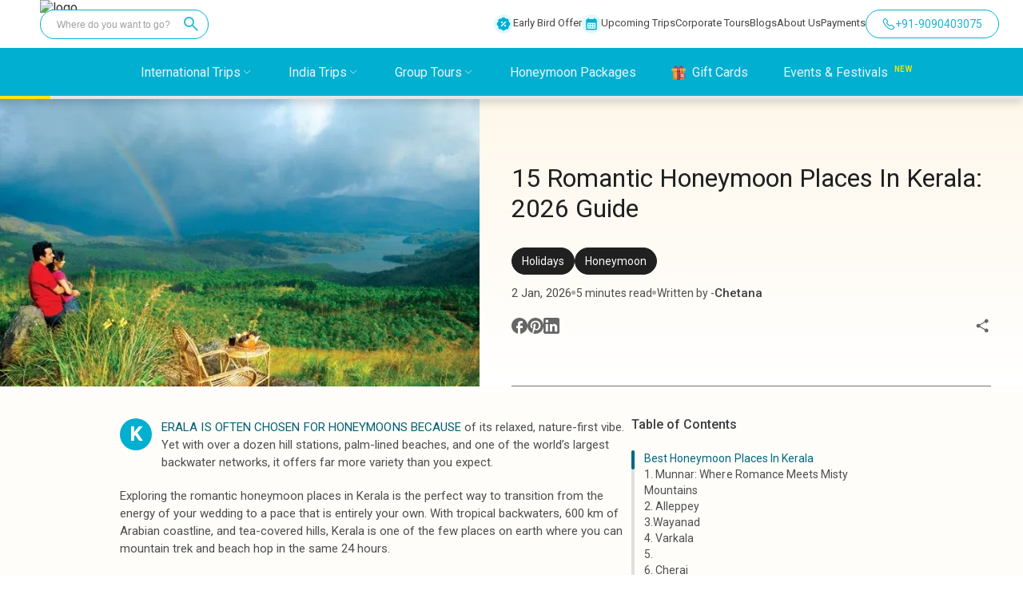

--- FILE ---
content_type: text/html; charset=utf-8
request_url: https://wanderon.in/blogs/honeymoon-places-in-kerala
body_size: 69582
content:
<!DOCTYPE html><html lang="en"><head><meta charSet="utf-8"/><meta property="og:site_name" content="WanderOn"/><meta property="og:url" content="https://wanderon.in/blogs/honeymoon-places-in-kerala"/><link rel="canonical" href="https://wanderon.in/blogs/honeymoon-places-in-kerala"/><meta property="og:image" content="https://wanderon.in/favicon-32x32_v3.png"/><script type="application/ld+json">{
  "@context": "https://schema.org",
  "@type": "Organization",
  "name" : "WANDERON EXPERIENCES PVT. LTD",
  "description": "Book International Trips, Customized Trips, Group Trips, Treks To Himachal Pradesh, Uttarakhand, Ladakh across India Explore culture, things to do offbeat places to visit",
  "url": "https://wanderon.in/",
  "logo": "https://wanderon-images.gumlet.io/gallery/wanderon-black-logo.jpg",
  "founders" : "Govind Gaur",
  "foundingDate" : "2017",
  "foundingLocation" : "Gurugram, India",
  "address": {
        "@type": "PostalAddress",
        "streetAddress": "3rd Floor, Building No-436, Phase IV, Udyog Vihar, Sector-18",
        "addressLocality": "Gurugram",
        "addressRegion": "Haryana",
        "postalCode": "122015",
        "addressCountry": "IN"
      },
  
  "sameAs": [
    "https://www.facebook.com/wander.on",
    "https://www.instagram.com/wander.on/",
    "https://www.youtube.com/c/WanderOn",
    "https://www.linkedin.com/company/wanderontravelcommunity",
    "https://in.pinterest.com/pin/travel--801851908642464419/"
  ],
  
  "contactPoint": [{
    "@type": "ContactPoint",
    "telephone": "+91-9958011455",
    "contactType": "customer service"
  }]
}</script><title>15 Best Honeymoon Places In Kerala For A Dreamy 2026 Trip</title><meta name="description" content="Discover the top honeymoon places in Kerala with memories you’ll long for. From Munnar’s misty hills to Alleppey houseboats, start your love life in paradise.
"/><meta property="og:image" content="https://wanderon-images.gumlet.io/blogs/new/2024/01/top-honeymoon-places-in-kerala.jpg"/><meta property="og:description" content="Discover the top honeymoon places in Kerala with memories you’ll long for. From Munnar’s misty hills to Alleppey houseboats, start your love life in paradise.
"/><meta property="og:title" content="15 Best Honeymoon Places In Kerala For A Dreamy 2026 Trip"/><meta name="viewport" content="initial-scale=1.0, width=device-width"/><script type="application/ld+json">{"@context": "https://schema.org","@type": "FAQPage","mainEntity": [{"@type": "Question","name": "What are the best honeymoon places in Kerala? ","acceptedAnswer": {"@type": "Answer","text": "The most iconic honeymoon places in Kerala include the misty tea gardens of Munnar, the tranquil backwaters of Alleppey or Kumarakom, and Varkala’s dramatic cliffs. For seclusion, explore the hidden meadows of Vagamon or the raw jungle charm of Wayanad and Gavi."}},{"@type": "Question","name": "Why is Kerala a popular destination for honeymoon? ","acceptedAnswer": {"@type": "Answer","text": "Kerala offers diverse landscapes, from 600km of coastline to high-altitude rainforests within a small radius. There are numerous beautiful tourist places in Kerala for couples who love unique slow-travel experiences like private houseboats or treehouses, providing a level of intimacy and natural beauty that is hard to find elsewhere in India."}},{"@type": "Question","name": "Which is the most romantic place in Kerala for couples? ","acceptedAnswer": {"@type": "Answer","text": "Munnar is a top favorite for its cool weather and cloud-kissed peaks like Kolukkumalai. Chinnakanal or Pothamedu are some of the best places to stay in Munnar for couples. However, for sheer exclusivity, many choose the luxury lakeside resorts of Kumarakom or the floating cottages of Poovar Island for a truly cinematic and private atmosphere."}},{"@type": "Question","name": "Are there beach honeymoon places in Kerala? ","acceptedAnswer": {"@type": "Answer","text": "Absolutely. Beyond the iconic cliffs of Varkala and Kovalam’s Lighthouse Beach, Kerala offers world-class honeymoon destinations in Kerala like the quiet sands of Marari, the historic grandeur of Bekal, and the unique river-meets-sea setting found in Cherai."}},{"@type": "Question","name": "What is the best time to visit Kerala for honeymoon? ","acceptedAnswer": {"@type": "Answer","text": "October to March is the peak season for cool, dry weather perfect for beaches. However, the monsoon (June to August) is ideal for rain-romance, as the Athirappilly waterfalls are at their most powerful and the entire landscape turns incredibly lush."}}]}</script><meta name="next-head-count" content="13"/><meta charSet="utf-8"/><link rel="icon" href="/favicon.ico" sizes="any"/><link rel="icon" type="image/png" href="/favicon-64x64.png" sizes="64x64"/><link rel="preconnect" href="https://fonts.gstatic.com" crossorigin /><link rel="preload" href="/_next/static/media/c4a2ca76cbcd952a.p.woff2" as="font" type="font/woff2" crossorigin="anonymous"/><link rel="preload" href="/_next/static/media/47cbc4e2adbc5db9.p.woff2" as="font" type="font/woff2" crossorigin="anonymous"/><script id="gtm-script" data-nscript="beforeInteractive">(function(w,d,s,l,i){w[l]=w[l]||[];w[l].push({'gtm.start':
              new Date().getTime(),event:'gtm.js'});var f=d.getElementsByTagName(s)[0],
              j=d.createElement(s),dl=l!='dataLayer'?'&l='+l:'';j.async=true;j.src=
              'https://www.googletagmanager.com/gtm.js?id='+i+dl;f.parentNode.insertBefore(j,f);
              })(window,document,'script','dataLayer','GTM-WM6XH8RL');</script><link rel="preload" href="/_next/static/css/7de23698b9bbd3c7.css" as="style"/><link rel="stylesheet" href="/_next/static/css/7de23698b9bbd3c7.css" data-n-g=""/><noscript data-n-css=""></noscript><script defer="" nomodule="" src="/_next/static/chunks/polyfills-c67a75d1b6f99dc8.js"></script><script src="/_next/static/chunks/webpack-4a54bdb4871408cc.js" defer=""></script><script src="/_next/static/chunks/framework-ce84985cd166733a.js" defer=""></script><script src="/_next/static/chunks/main-c5ead51e308a1da8.js" defer=""></script><script src="/_next/static/chunks/pages/_app-29f9985ac94f4420.js" defer=""></script><script src="/_next/static/chunks/4608-7b6217f907196c23.js" defer=""></script><script src="/_next/static/chunks/7234-bc64e33ddc1feb33.js" defer=""></script><script src="/_next/static/chunks/3156-46bb656c0bedb4c3.js" defer=""></script><script src="/_next/static/chunks/4498-abef0bd79de66757.js" defer=""></script><script src="/_next/static/chunks/815-4812b371f5cc5fa6.js" defer=""></script><script src="/_next/static/chunks/3818-4152c27f854b3fd6.js" defer=""></script><script src="/_next/static/chunks/6642-f7a3ac677b4419df.js" defer=""></script><script src="/_next/static/chunks/5809-84c6587b3e5c80fc.js" defer=""></script><script src="/_next/static/chunks/3925-35dbfc4871295974.js" defer=""></script><script src="/_next/static/chunks/4596-e74438a94916d907.js" defer=""></script><script src="/_next/static/chunks/pages/blogs/%5Bslug%5D-ff8b8fbdc40699f8.js" defer=""></script><script src="/_next/static/rulESFNLTnCkoNuEVgJ6i/_buildManifest.js" defer=""></script><script src="/_next/static/rulESFNLTnCkoNuEVgJ6i/_ssgManifest.js" defer=""></script><style data-styled="" data-styled-version="5.3.6">*{box-sizing:border-box;padding:0;margin:0;}/*!sc*/
html,body{width:100%;-webkit-scroll-behavior:smooth !important;-moz-scroll-behavior:smooth !important;-ms-scroll-behavior:smooth !important;scroll-behavior:smooth !important;}/*!sc*/
.tap-read{display:none;}/*!sc*/
a{color:inherit;-webkit-text-decoration:none;text-decoration:none;}/*!sc*/
.PhoneInputCountrySelectArrow{opacity:1 !important;border-color:#fefefe !important;}/*!sc*/
.PhoneInputInput{font-size:16px !important;padding:4px !important;}/*!sc*/
data-styled.g1[id="sc-global-gUQUAp1"]{content:"sc-global-gUQUAp1,"}/*!sc*/
.iVGqoY{display:-webkit-box;display:-webkit-flex;display:-ms-flexbox;display:flex;-webkit-box-pack:center;-webkit-justify-content:center;-ms-flex-pack:center;justify-content:center;-webkit-align-items:center;-webkit-box-align:center;-ms-flex-align:center;align-items:center;width:60px;height:60px;border-radius:50%;box-shadow:0px 0px 4px rgba(0,0,0,0.2);position:fixed;bottom:30px;background-color:#01afd1;border:none;right:-100px;cursor:pointer;-webkit-transition:all 0.6s;transition:all 0.6s;z-index:103;}/*!sc*/
.iVGqoY img{width:100%;height:auto;}/*!sc*/
.iVGqoY:hover{-webkit-transform:scale(1.05);-ms-transform:scale(1.05);transform:scale(1.05);-webkit-transition:scale 0.2s;transition:scale 0.2s;}/*!sc*/
@media only screen and (max-width:900px){.iVGqoY{display:none;box-shadow:0px 0px 4px rgba(0,0,0,0.2);bottom:30px;right:-100px;}}/*!sc*/
data-styled.g2[id="sc-ef948113-0"]{content:"iVGqoY,"}/*!sc*/
.eLzoDj{display:-webkit-box;display:-webkit-flex;display:-ms-flexbox;display:flex;-webkit-box-pack:center;-webkit-justify-content:center;-ms-flex-pack:center;justify-content:center;-webkit-align-items:center;-webkit-box-align:center;-ms-flex-align:center;align-items:center;width:60px;height:60px;border-radius:50%;box-shadow:0px 0px 4px rgba(0,0,0,0.2);position:fixed;bottom:30px;border:none;right:-100px;cursor:pointer;-webkit-transition:all 0.6s;transition:all 0.6s;z-index:103;display:none;}/*!sc*/
.eLzoDj img{width:100%;height:auto;}/*!sc*/
@media only screen and (max-width:900px){.eLzoDj{display:-webkit-box;display:-webkit-flex;display:-ms-flexbox;display:flex;box-shadow:0px 0px 4px rgba(0,0,0,0.2);bottom:30px;right:-100px;bottom:90px;z-index:2;}}/*!sc*/
data-styled.g3[id="sc-ef948113-1"]{content:"eLzoDj,"}/*!sc*/
.jrZzRB{position:fixed;width:-webkit-fit-content;width:-moz-fit-content;width:fit-content;height:-webkit-fit-content;height:-moz-fit-content;height:fit-content;right:0px;bottom:-800px;z-index:200;}/*!sc*/
@media (max-width:600px){.jrZzRB{display:none;width:100vw;height:100vh;background:rgba(0,0,0,0.4);}}/*!sc*/
data-styled.g4[id="sc-ef948113-2"]{content:"jrZzRB,"}/*!sc*/
.fKvnib{position:absolute;right:0px;bottom:-800px;width:100vw;-webkit-transition:bottom 0.5s ease-in-out;transition:bottom 0.5s ease-in-out;display:-webkit-box;display:-webkit-flex;display:-ms-flexbox;display:flex;-webkit-flex-direction:column;-ms-flex-direction:column;flex-direction:column;justify-item:center;z-index:200;opacity:1;}/*!sc*/
@media screen and (min-width:600px){.fKvnib{width:20vw;right:30px;border-radius:5px;-webkit-box-pack:end;-webkit-justify-content:end;-ms-flex-pack:end;justify-content:end;bottom:-800px;}}/*!sc*/
data-styled.g5[id="sc-ef948113-3"]{content:"fKvnib,"}/*!sc*/
.bHiDBi{background-color:#fff;border-radius:12px;width:100%;padding:12px 24px;height:100%;display:-webkit-box;display:-webkit-flex;display:-ms-flexbox;display:flex;-webkit-flex-direction:column;-ms-flex-direction:column;flex-direction:column;box-shadow:0px 0px 5px #999999;}/*!sc*/
@media (max-width:600px){.bHiDBi{border-radius:12px 12px 0px 0px;}}/*!sc*/
data-styled.g6[id="sc-ef948113-4"]{content:"bHiDBi,"}/*!sc*/
.iDxkxK{display:-webkit-box;display:-webkit-flex;display:-ms-flexbox;display:flex;-webkit-align-items:center;-webkit-box-align:center;-ms-flex-align:center;align-items:center;-webkit-box-pack:center;-webkit-justify-content:center;-ms-flex-pack:center;justify-content:center;cursor:pointer;margin:10px 10px;border-radius:var(--radius-small,8px);box-shadow:0px 0px 20px 2px rgba(0,0,0,0.04);height:52px;gap:10px;}/*!sc*/
.iDxkxK span{text-align:center;font-family:Roboto;font-size:14px;font-style:normal;font-weight:500;line-height:13px;}/*!sc*/
.iDxkxK img{height:30px;margin-right:0px;}/*!sc*/
@media (max-width:600px){.iDxkxK{padding:12px 26px;}}/*!sc*/
data-styled.g7[id="sc-ef948113-5"]{content:"iDxkxK,"}/*!sc*/
.hKVHrn{display:-webkit-box;display:-webkit-flex;display:-ms-flexbox;display:flex;-webkit-align-items:center;-webkit-box-align:center;-ms-flex-align:center;align-items:center;-webkit-box-pack:center;-webkit-justify-content:center;-ms-flex-pack:center;justify-content:center;cursor:pointer;margin:10px 10px;height:52px;padding:5px;gap:10px;border-radius:var(--radius-small,8px);box-shadow:0px 0px 20px 2px rgba(0,0,0,0.04);}/*!sc*/
.hKVHrn span{margin-right:10px;text-align:center;font-family:Roboto;font-size:14px;font-style:normal;font-weight:500;line-height:13px;}/*!sc*/
.hKVHrn img{height:30px;margin-right:10px;}/*!sc*/
data-styled.g8[id="sc-ef948113-6"]{content:"hKVHrn,"}/*!sc*/
.kSdQlr{display:-webkit-box;display:-webkit-flex;display:-ms-flexbox;display:flex;width:100%;-webkit-box-pack:end;-webkit-justify-content:flex-end;-ms-flex-pack:end;justify-content:flex-end;-webkit-align-items:center;-webkit-box-align:center;-ms-flex-align:center;align-items:center;padding:12px;}/*!sc*/
@media (max-width:600px){.kSdQlr{padding:12px;-webkit-box-pack:center;-webkit-justify-content:center;-ms-flex-pack:center;justify-content:center;}}/*!sc*/
data-styled.g10[id="sc-ef948113-8"]{content:"kSdQlr,"}/*!sc*/
.jrdPNw{width:40vw;height:40vh;background-color:white;border-radius:15px;display:-webkit-box;display:-webkit-flex;display:-ms-flexbox;display:flex;position:relative;-webkit-flex-direction:column;-ms-flex-direction:column;flex-direction:column;box-shadow:0px 10px 15px rgba(0,0,0,0.1);-webkit-box-pack:center;-webkit-justify-content:center;-ms-flex-pack:center;justify-content:center;padding:0 25px;}/*!sc*/
.jrdPNw p{font-size:16px;}/*!sc*/
@media (max-width:600px){.jrdPNw{-webkit-flex-direction:column;-ms-flex-direction:column;flex-direction:column;width:100vw;height:280px;margin-top:10vh;padding-top:40px;border-radius:15px 15px 0 0;}}/*!sc*/
data-styled.g19[id="sc-24f61579-0"]{content:"jrdPNw,"}/*!sc*/
.ftsjzi{display:-webkit-box;display:-webkit-flex;display:-ms-flexbox;display:flex;-webkit-flex-direction:column;-ms-flex-direction:column;flex-direction:column;height:50px;width:50px;border-radius:50%;-webkit-align-items:center;-webkit-box-align:center;-ms-flex-align:center;align-items:center;-webkit-box-pack:center;-webkit-justify-content:center;-ms-flex-pack:center;justify-content:center;-webkit-flex-shrink:0;-ms-flex-negative:0;flex-shrink:0;}/*!sc*/
.ftsjzi:nth-child(1){border:1px solid #b7d4fb;background-color:#25d366;}/*!sc*/
.ftsjzi:nth-child(2){background-color:#1877f2;border:1px solid #b7d4fb;}/*!sc*/
.ftsjzi:nth-child(3){background-color:#46c1f6;border:1px solid #b6e7fc;}/*!sc*/
.ftsjzi:nth-child(4){background-color:#0288d1;border:1px solid #b6e7fc;}/*!sc*/
.ftsjzi:nth-child(5){background-color:#fff;border:1px solid #f47b79;}/*!sc*/
data-styled.g20[id="sc-24f61579-1"]{content:"ftsjzi,"}/*!sc*/
.ivjzUg{display:-webkit-box;display:-webkit-flex;display:-ms-flexbox;display:flex;margin:20px 0;gap:20px;-webkit-flex-wrap:wrap;-ms-flex-wrap:wrap;flex-wrap:wrap;}/*!sc*/
data-styled.g21[id="sc-24f61579-2"]{content:"ivjzUg,"}/*!sc*/
.fKrEgJ{margin:12px 0 -5px 0;height:45px;border-radius:4px;padding:0 5px;border:1px solid #757171;display:-webkit-box;display:-webkit-flex;display:-ms-flexbox;display:flex;-webkit-align-items:center;-webkit-box-align:center;-ms-flex-align:center;align-items:center;gap:20px;}/*!sc*/
.fKrEgJ input{width:100%;height:100%;border:none;outline:none;font-size:15px;}/*!sc*/
.fKrEgJ svg{width:40px;}/*!sc*/
.fKrEgJ button{outline:none;cursor:pointer;font-weight:500;border-radius:4px;border:2px solid transparent;color:#000;padding:5px 18px;background:#fee60b;-webkit-transition:background 0.1s linear,border-color 0.1s linear, color 0.1s linear;transition:background 0.1s linear,border-color 0.1s linear, color 0.1s linear;}/*!sc*/
.fKrEgJ button:hover{background:#fff6a1;}/*!sc*/
data-styled.g22[id="sc-24f61579-3"]{content:"fKrEgJ,"}/*!sc*/
.fsHDip{position:fixed;left:50vw;bottom:50vh;z-index:15000;width:0px;height:0px;display:-webkit-box;display:-webkit-flex;display:-ms-flexbox;display:flex;-webkit-box-pack:center;-webkit-justify-content:center;-ms-flex-pack:center;justify-content:center;-webkit-align-items:center;-webkit-box-align:center;-ms-flex-align:center;align-items:center;background-color:rgba(0,0,0,0.5);-webkit-transition:all 0.3s ease-in-out;transition:all 0.3s ease-in-out;-webkit-transition:all 0.3s ease-in-out;overflow:hidden;opacity:0;}/*!sc*/
@media screen and (max-width:600px){.fsHDip{-webkit-align-items:end;-webkit-box-align:end;-ms-flex-align:end;align-items:end;-webkit-transition:bottom top 0.4s ease-in-out;transition:bottom top 0.4s ease-in-out;-webkit-transition:bottom top 0.4s ease-in-out;width:100vw;bottom:-100vh;height:100vh;left:0;bottom:-100vh;height:calc(100vh);}}/*!sc*/
.laKpfq{position:fixed;left:50vw;bottom:50vh;z-index:15000;width:0px;height:0px;display:-webkit-box;display:-webkit-flex;display:-ms-flexbox;display:flex;-webkit-box-pack:center;-webkit-justify-content:center;-ms-flex-pack:center;justify-content:center;-webkit-align-items:center;-webkit-box-align:center;-ms-flex-align:center;align-items:center;background-color:rgba(0,0,0,0.5);-webkit-transition:all 0.3s ease-in-out;transition:all 0.3s ease-in-out;-webkit-transition:all 0.3s ease-in-out;overflow:hidden;opacity:0;}/*!sc*/
@media screen and (max-width:600px){.laKpfq{-webkit-align-items:end;-webkit-box-align:end;-ms-flex-align:end;align-items:end;-webkit-transition:bottom top 0.4s ease-in-out;transition:bottom top 0.4s ease-in-out;-webkit-transition:bottom top 0.4s ease-in-out;width:100vw;bottom:-100vh;height:100vh;left:0;}}/*!sc*/
data-styled.g23[id="sc-878aacf1-0"]{content:"fsHDip,laKpfq,"}/*!sc*/
.dMqCoT{position:relative;height:60%;width:100%;display:-webkit-box;display:-webkit-flex;display:-ms-flexbox;display:flex;-webkit-box-pack:center;-webkit-justify-content:center;-ms-flex-pack:center;justify-content:center;-webkit-align-items:center;-webkit-box-align:center;-ms-flex-align:center;align-items:center;background-image:url();background-position:center;background-repeat:no-repeat;background-size:cover;}/*!sc*/
.dMqCoT img{object-fit:cover;}/*!sc*/
@media (max-width:600px){.dMqCoT{display:none;}}/*!sc*/
data-styled.g25[id="sc-878aacf1-2"]{content:"dMqCoT,"}/*!sc*/
.dEwgAC{width:80vw;height:80vh;background-color:white;border-radius:15px;display:-webkit-box;display:-webkit-flex;display:-ms-flexbox;display:flex;position:relative;-webkit-flex-direction:row;-ms-flex-direction:row;flex-direction:row;overflow-y:hidden;}/*!sc*/
@media (max-width:600px){.dEwgAC{-webkit-flex-direction:column;-ms-flex-direction:column;flex-direction:column;width:100vw;max-height:90vh;overflow-y:hidden;height:-webkit-fit-content;height:-moz-fit-content;height:fit-content;padding-top:40px;border-radius:15px 15px 0 0;}}/*!sc*/
data-styled.g26[id="sc-878aacf1-3"]{content:"dEwgAC,"}/*!sc*/
.gfHhjE{height:24px;width:24px;fill:transparent;border:none;display:-webkit-box;display:-webkit-flex;display:-ms-flexbox;display:flex;-webkit-box-pack:center;-webkit-justify-content:center;-ms-flex-pack:center;justify-content:center;-webkit-align-items:center;-webkit-box-align:center;-ms-flex-align:center;align-items:center;position:absolute;top:15px;right:15px;cursor:pointer;background:transparent;z-index:500;color:#fff;border-radius:50%;}/*!sc*/
data-styled.g27[id="sc-878aacf1-4"]{content:"gfHhjE,"}/*!sc*/
.eKestj{width:60%;height:100%;border-radius:15px 0 0 15px;display:-webkit-box;display:-webkit-flex;display:-ms-flexbox;display:flex;-webkit-flex-direction:column;-ms-flex-direction:column;flex-direction:column;}/*!sc*/
@media (max-width:600px){.eKestj{width:100%;height:100%;padding:0;-webkit-flex-direction:column-reverse;-ms-flex-direction:column-reverse;flex-direction:column-reverse;}}/*!sc*/
data-styled.g28[id="sc-878aacf1-5"]{content:"eKestj,"}/*!sc*/
.frTquH{width:40%;height:100%;border-radius:0 15px 15px 0;background-color:rgba(1,175,209,0.15);display:-webkit-box;display:-webkit-flex;display:-ms-flexbox;display:flex;-webkit-box-pack:center;-webkit-justify-content:center;-ms-flex-pack:center;justify-content:center;-webkit-flex-direction:column;-ms-flex-direction:column;flex-direction:column;padding:45px 22px;box-sizing:border-box;}/*!sc*/
@media (max-width:600px){.frTquH{width:90%;margin:20px 0;-webkit-align-self:center;-ms-flex-item-align:center;align-self:center;height:100%;border-radius:0;padding:15px;background-color:rgba(1,175,209,0.15);border:1px solid #015f74;border-radius:8px;}}/*!sc*/
data-styled.g29[id="sc-878aacf1-6"]{content:"frTquH,"}/*!sc*/
.btTnRu{display:none;}/*!sc*/
@media (max-width:600px){.btTnRu{position:relative;height:178px;width:100%;display:-webkit-box;display:-webkit-flex;display:-ms-flexbox;display:flex;-webkit-box-pack:center;-webkit-justify-content:center;-ms-flex-pack:center;justify-content:center;-webkit-align-items:center;-webkit-box-align:center;-ms-flex-align:center;align-items:center;margin:2vh 0;background-image:url();background-position:center;background-repeat:no-repeat;background-size:cover;}.btTnRu img{object-fit:contain;}}/*!sc*/
data-styled.g30[id="sc-878aacf1-7"]{content:"btTnRu,"}/*!sc*/
.jwRPqT{font-family:"Roboto";font-weight:700;font-size:33.18px;line-height:40px;text-align:center;padding:40px 0 16px 0;color:#015F74;}/*!sc*/
@media (max-width:600px){.jwRPqT{font-family:"Roboto";font-weight:700;font-size:22.43px;line-height:29px;padding:0 0 8px 0;}}/*!sc*/
data-styled.g31[id="sc-878aacf1-8"]{content:"jwRPqT,"}/*!sc*/
.llVoPj{font-family:"Roboto";font-style:normal;font-weight:500;font-size:19.2px;line-height:27px;text-align:center;color:rgba(12,12,12,0.7);}/*!sc*/
@media (max-width:600px){.llVoPj{font-family:"Roboto";font-weight:500;font-size:15.75px;line-height:20px;}}/*!sc*/
data-styled.g32[id="sc-878aacf1-9"]{content:"llVoPj,"}/*!sc*/
.eJQDvO{height:48px;width:100%;background-color:#FEE60B;border-radius:24px;outline:none;border:none;font-weight:500;font-size:18px;line-height:135.19%;margin-top:28px;color:rgba(12,12,12,1);cursor:pointer;display:-webkit-box;display:-webkit-flex;display:-ms-flexbox;display:flex;-webkit-align-items:center;-webkit-box-align:center;-ms-flex-align:center;align-items:center;-webkit-box-pack:center;-webkit-justify-content:center;-ms-flex-pack:center;justify-content:center;gap:6px;z-index:auto;}/*!sc*/
.eJQDvO:hover{background-color:#ffef5e;}/*!sc*/
@media (max-width:600px){.eJQDvO{height:42px;border-radius:47px;font-weight:500;font-size:16px;line-height:135.19%;margin:3vw auto 6vw auto;}.eJQDvO:hover{background-color:#ffef5e;}}/*!sc*/
data-styled.g35[id="sc-878aacf1-12"]{content:"eJQDvO,"}/*!sc*/
.itzCDC{display:block;}/*!sc*/
@media screen and (max-width:600px){.itzCDC{display:none;}}/*!sc*/
data-styled.g66[id="sc-add1b611-0"]{content:"itzCDC,"}/*!sc*/
.gtufkU{display:none;}/*!sc*/
@media screen and (max-width:600px){.gtufkU{display:block;}}/*!sc*/
data-styled.g67[id="sc-add1b611-1"]{content:"gtufkU,"}/*!sc*/
.koCIhw{display:none;cursor:pointer;}/*!sc*/
@media screen and (max-width:768px){.koCIhw{display:block;}}/*!sc*/
data-styled.g86[id="sc-337176a2-0"]{content:"koCIhw,"}/*!sc*/
.cHkSdg{height:24px;width:24px;}/*!sc*/
data-styled.g88[id="sc-caf8874b-1"]{content:"cHkSdg,"}/*!sc*/
.eeTxkQ{display:-webkit-box;display:-webkit-flex;display:-ms-flexbox;display:flex;-webkit-align-items:center;-webkit-box-align:center;-ms-flex-align:center;align-items:center;padding:4px;position:relative;margin-left:24px;border-radius:37.5px;background:#fff;}/*!sc*/
.eeTxkQ:hover{cursor:pointer;}/*!sc*/
.eeTxkQ:first-child{margin-left:0;}/*!sc*/
@media screen and (max-width:600px){.eeTxkQ{position:relative;margin-left:24px;}.eeTxkQ:first-child{margin-left:0;}}/*!sc*/
data-styled.g89[id="sc-caf8874b-2"]{content:"eeTxkQ,"}/*!sc*/
.cOJDEG{text-align:center;padding-bottom:30px;padding-top:20px;background:#112023;width:100%;margin-top:-2px;}/*!sc*/
@media (max-width:769px){.cOJDEG{padding:0px 16px;padding-top:40px;padding-bottom:100px;}}/*!sc*/
data-styled.g90[id="sc-caf8874b-3"]{content:"cOJDEG,"}/*!sc*/
.btGNFp{display:-webkit-box;display:-webkit-flex;display:-ms-flexbox;display:flex;-webkit-flex-direction:row;-ms-flex-direction:row;flex-direction:row;-webkit-box-pack:center;-webkit-justify-content:center;-ms-flex-pack:center;justify-content:center;justify-self:center;margin-bottom:24px;border-radius:50px;background:#212e30;width:-webkit-fit-content;width:-moz-fit-content;width:fit-content;padding:12px 30px;}/*!sc*/
@media (max-width:769px){.btGNFp{margin:30px auto 16px auto;}}/*!sc*/
data-styled.g91[id="sc-caf8874b-4"]{content:"btGNFp,"}/*!sc*/
.ldEXX{font-weight:500;font-size:28px;line-height:28px;margin-top:10px;text-align:center;margin-bottom:12px;color:var(--primitive-color-grey-grey-1,#f2f2f2);font-family:Roboto;}/*!sc*/
@media (max-width:769px){.ldEXX{margin-top:0;margin-bottom:0px;font-weight:500;font-size:16px;line-height:20px;}}/*!sc*/
@media (min-width:1550px){.ldEXX{font-size:28px;}}/*!sc*/
data-styled.g93[id="sc-caf8874b-6"]{content:"ldEXX,"}/*!sc*/
.gYULjA{margin-top:12px;color:#e5e5e5;font-family:Roboto;font-size:15px;font-style:normal;font-weight:400;margin:auto;line-height:22px;width:60%;}/*!sc*/
@media (max-width:935px){.gYULjA{font-size:12px;}}/*!sc*/
@media (min-width:1550px){.gYULjA{font-size:15px;}}/*!sc*/
@media (max-width:769px){.gYULjA{width:80%;margin-top:12px;color:var(--primitive-color-grey-grey-3,#e5e5e5);text-align:center;font-family:Roboto;font-size:12px;font-style:normal;font-weight:400;line-height:18px;}}/*!sc*/
data-styled.g94[id="sc-caf8874b-7"]{content:"gYULjA,"}/*!sc*/
.fzYZUq{list-style-type:none;margin:auto;display:-webkit-box;display:-webkit-flex;display:-ms-flexbox;display:flex;-webkit-box-pack:center;-webkit-justify-content:center;-ms-flex-pack:center;justify-content:center;gap:40px;margin-top:24px;margin-bottom:24px;}/*!sc*/
@media (max-width:769px){.fzYZUq{margin-bottom:12px;margin-top:20px;gap:30px;}}/*!sc*/
data-styled.g95[id="sc-caf8874b-8"]{content:"fzYZUq,"}/*!sc*/
.gxMBGt{color:var(--primitive-color-grey-grey-2,#e5e5e5);font-family:Roboto;font-size:15px;font-style:normal;font-weight:400;line-height:22px;}/*!sc*/
@media (max-width:935px){.gxMBGt{font-size:12px;}}/*!sc*/
@media (max-width:769px){.gxMBGt{font-weight:400;font-size:12px;line-height:15.6px;}}/*!sc*/
@media (min-width:1550px){.gxMBGt{font-size:15px;}}/*!sc*/
data-styled.g96[id="sc-caf8874b-9"]{content:"gxMBGt,"}/*!sc*/
.hmYpEf{margin-top:24px;color:#e5e5e5;font-family:Roboto;font-size:15px;font-style:normal;font-weight:400;line-height:22px;}/*!sc*/
@media (max-width:600px){.hmYpEf{margin-top:20px;margin-bottom:20px;font-size:12px;line-height:14px;}}/*!sc*/
data-styled.g97[id="sc-caf8874b-10"]{content:"hmYpEf,"}/*!sc*/
.GYdOt{background-color:#01afd1;color:white;display:-webkit-box;display:-webkit-flex;display:-ms-flexbox;display:flex;-webkit-align-items:center;-webkit-box-align:center;-ms-flex-align:center;align-items:center;-webkit-box-pack:center;-webkit-justify-content:center;-ms-flex-pack:center;justify-content:center;left:0;right:0;-webkit-align-items:center;-webkit-box-align:center;-ms-flex-align:center;align-items:center;font-weight:400;width:100%;height:60px;z-index:200;position:fixed;margin-top:60px;-webkit-backdrop-filter:none;backdrop-filter:none;}/*!sc*/
@media (max-width:768px){.GYdOt{background-color:#01afd1;height:70px;-webkit-box-pack:justify;-webkit-justify-content:space-between;-ms-flex-pack:justify;justify-content:space-between;position:fixed;z-index:200;margin-top:0;}}/*!sc*/
@media (min-width:1950px){.GYdOt{height:84px;margin-top:84px;}}/*!sc*/
data-styled.g98[id="sc-47233d6f-0"]{content:"GYdOt,"}/*!sc*/
.cQDAhI{display:-webkit-box;display:-webkit-flex;display:-ms-flexbox;display:flex;-webkit-align-items:center;-webkit-box-align:center;-ms-flex-align:center;align-items:center;font-weight:400;font-size:16px;line-height:19px;height:60px;color:#ffffff;opacity:0.9;position:relative;margin-right:44px;height:100%;text-wrap:nowrap;}/*!sc*/
@media (min-width:648px) and (max-width:847px){.cQDAhI{font-size:12px;margin-right:20px;}}/*!sc*/
@media (min-width:847px) and (max-width:1034px){.cQDAhI{font-size:14px;margin-right:20px;}}/*!sc*/
@media (min-width:1950px){.cQDAhI{font-size:25px;}}/*!sc*/
data-styled.g99[id="sc-47233d6f-1"]{content:"cQDAhI,"}/*!sc*/
.fSlobw{display:-webkit-box;display:-webkit-flex;display:-ms-flexbox;display:flex;-webkit-align-items:center;-webkit-box-align:center;-ms-flex-align:center;align-items:center;list-style-type:none;margin-left:51px;}/*!sc*/
.fSlobw li{position:relative;}/*!sc*/
.fSlobw li:hover{cursor:pointer;}/*!sc*/
@media (max-width:648px){.fSlobw li{font-size:16px;}}/*!sc*/
@media (max-width:768px){.fSlobw{display:none;}}/*!sc*/
data-styled.g100[id="sc-47233d6f-2"]{content:"fSlobw,"}/*!sc*/
.hYKkur{display:none;position:relative;width:60px;height:60px;}/*!sc*/
.hYKkur img{object-fit:cover;width:50px;}/*!sc*/
@media (max-width:768px){.hYKkur{display:-webkit-box;display:-webkit-flex;display:-ms-flexbox;display:flex;-webkit-align-items:center;-webkit-box-align:center;-ms-flex-align:center;align-items:center;-webkit-box-pack:justify;-webkit-justify-content:space-between;-ms-flex-pack:justify;justify-content:space-between;width:60%;height:46px;margin:26px 0 26px 12px;}}/*!sc*/
data-styled.g101[id="sc-47233d6f-3"]{content:"hYKkur,"}/*!sc*/
.boInJQ{display:none;}/*!sc*/
@media (max-width:768px){.boInJQ{display:-webkit-box;display:-webkit-flex;display:-ms-flexbox;display:flex;-webkit-box-pack:end;-webkit-justify-content:flex-end;-ms-flex-pack:end;justify-content:flex-end;position:fixed;right:6.5px;margin-right:7.8px;z-index:99;right:20px;margin-right:35px;-webkit-align-self:center;-ms-flex-item-align:center;align-self:center;position:relative;}.boInJQ svg{height:4vh;}.boInJQ path{fill:none;stroke:white;stroke-width:6;-webkit-transition:stroke-dasharray 300ms cubic-bezier(0.4,0,0.2,1), stroke-dashoffset 300ms cubic-bezier(0.4,0,0.2,1);transition:stroke-dasharray 300ms cubic-bezier(0.4,0,0.2,1), stroke-dashoffset 300ms cubic-bezier(0.4,0,0.2,1);}.boInJQ path{fill:white;stroke:white;stroke-width:0;}}/*!sc*/
.zjNpj{display:none;}/*!sc*/
@media (max-width:768px){.zjNpj{display:-webkit-box;display:-webkit-flex;display:-ms-flexbox;display:flex;-webkit-box-pack:end;-webkit-justify-content:flex-end;-ms-flex-pack:end;justify-content:flex-end;position:fixed;right:6.5px;margin-right:7.8px;z-index:99;}.zjNpj svg{height:4vh;}.zjNpj path{fill:none;stroke:white;stroke-width:6;-webkit-transition:stroke-dasharray 300ms cubic-bezier(0.4,0,0.2,1), stroke-dashoffset 300ms cubic-bezier(0.4,0,0.2,1);transition:stroke-dasharray 300ms cubic-bezier(0.4,0,0.2,1), stroke-dashoffset 300ms cubic-bezier(0.4,0,0.2,1);}}/*!sc*/
data-styled.g102[id="sc-47233d6f-4"]{content:"boInJQ,zjNpj,"}/*!sc*/
.kCwSHW{width:68%;max-height:100vh;background-color:white;-webkit-transform:scaleX(0);-ms-transform:scaleX(0);transform:scaleX(0);-webkit-transform-origin:100% 100%;-ms-transform-origin:100% 100%;transform-origin:100% 100%;-webkit-transition:all 0.3s ease-out;transition:all 0.3s ease-out;opacity:0;overflow-y:auto;}/*!sc*/
data-styled.g103[id="sc-47233d6f-5"]{content:"kCwSHW,"}/*!sc*/
.gthYCc{font-weight:400;font-size:14px;color:#444444;list-style-type:none;}/*!sc*/
.gthYCc li{padding:1.77vh 0 1.78vh 4.62vw;font-size:100%;border-bottom:0.5px solid rgba(0,0,0,0.15);}/*!sc*/
data-styled.g105[id="sc-47233d6f-7"]{content:"gthYCc,"}/*!sc*/
.irLunM{font-weight:500;font-size:14px;line-height:1.21em;color:#444444;list-style-type:none;margin-top:5px;}/*!sc*/
.irLunM li{font-size:100%;margin:2.37vh 0 2.37vh 4.62vw;}/*!sc*/
data-styled.g106[id="sc-47233d6f-8"]{content:"irLunM,"}/*!sc*/
.gDBdZK{display:-webkit-box;display:-webkit-flex;display:-ms-flexbox;display:flex;-webkit-transform:scaleX(0);-ms-transform:scaleX(0);transform:scaleX(0);-webkit-box-pack:end;-webkit-justify-content:flex-end;-ms-flex-pack:end;justify-content:flex-end;z-index:9;position:fixed;top:70px;right:0;height:100vh;width:100vw;-webkit-transition:0.3s ease-in-out;transition:0.3s ease-in-out;-webkit-transform-origin:100% 100%;-ms-transform-origin:100% 100%;transform-origin:100% 100%;}/*!sc*/
data-styled.g107[id="sc-47233d6f-9"]{content:"gDBdZK,"}/*!sc*/
.pzSgc{position:fixed;top:70px;right:0;left:0;bottom:0;z-index:3;display:none;background:rgba(16,16,16,0.4);}/*!sc*/
data-styled.g108[id="sc-47233d6f-10"]{content:"pzSgc,"}/*!sc*/
.biEVvX{width:auto;height:auto;position:absolute;top:20px;z-index:999;}/*!sc*/
data-styled.g111[id="sc-47233d6f-13"]{content:"biEVvX,"}/*!sc*/
.iXuBCu{position:relative;width:16px;height:16px;color:black;-webkit-transition:-webkit-transform 0.5s ease;-webkit-transition:transform 0.5s ease;transition:transform 0.5s ease;}/*!sc*/
@media (min-width:1920px){.iXuBCu{width:28px;height:28px;}}/*!sc*/
data-styled.g112[id="sc-47233d6f-14"]{content:"iXuBCu,"}/*!sc*/
.eTDXhy{position:absolute;top:-2px;right:-30px;color:#fee60b;-webkit-letter-spacing:0.5px;-moz-letter-spacing:0.5px;-ms-letter-spacing:0.5px;letter-spacing:0.5px;font-weight:600;font-size:10px;line-height:15px;}/*!sc*/
.kwiOZP{position:absolute;top:-2px;right:-30px;color:#01afd1;-webkit-letter-spacing:0.5px;-moz-letter-spacing:0.5px;-ms-letter-spacing:0.5px;letter-spacing:0.5px;font-weight:600;font-size:10px;line-height:15px;}/*!sc*/
data-styled.g113[id="sc-47233d6f-15"]{content:"eTDXhy,kwiOZP,"}/*!sc*/
.eugVns{stroke-dasharray:60 207;stroke-dashoffset:0;}/*!sc*/
data-styled.g114[id="sc-47233d6f-16"]{content:"eugVns,"}/*!sc*/
.jVFokS{stroke-dasharray:60 60;stroke-dashoffset:0;}/*!sc*/
data-styled.g115[id="sc-47233d6f-17"]{content:"jVFokS,"}/*!sc*/
.bCjqRS{stroke-dasharray:60 207;stroke-dashoffset:0;}/*!sc*/
data-styled.g116[id="sc-47233d6f-18"]{content:"bCjqRS,"}/*!sc*/
.ffQYSP{padding:30px 10% 0px 10%;width:100%;background:#112023;}/*!sc*/
@media (max-width:600px){.ffQYSP{padding:30px 0px 0px 0px;text-align:center;grid-template-columns:repeat(1,1fr);font-weight:400;font-size:12px;line-height:144.69%;text-align:center;color:#e5e5e5;}}/*!sc*/
data-styled.g118[id="sc-5d4f47d3-0"]{content:"ffQYSP,"}/*!sc*/
.khQiIe{margin-bottom:9px;color:#fbfbfb;font-family:Roboto;font-size:18px;font-style:normal;font-weight:500;line-height:27px;width:-webkit-max-content;width:-moz-max-content;width:max-content;}/*!sc*/
@media (max-width:600px){.khQiIe{color:#f2f2f2;font-family:Roboto;font-size:14px;font-style:normal;font-weight:500;line-height:14px;margin-bottom:20px;}}/*!sc*/
@media (min-width:1520px){.khQiIe{font-size:18px;}}/*!sc*/
data-styled.g119[id="sc-5d4f47d3-1"]{content:"khQiIe,"}/*!sc*/
.fGMHWJ{padding:0 20px;display:-webkit-box;display:-webkit-flex;display:-ms-flexbox;display:flex;gap:120px;-webkit-box-pack:center;-webkit-justify-content:center;-ms-flex-pack:center;justify-content:center;width:80%;position:relative;}/*!sc*/
.fGMHWJ ul{list-style-type:none;font-weight:400;font-size:14px;line-height:16px;color:#e5e5e5;}/*!sc*/
.fGMHWJ ul li{font-weight:400;font-size:15px;line-height:22px;margin-bottom:4px;cursor:pointer;}/*!sc*/
.fGMHWJ ul li:hover{color:#ffffff;}/*!sc*/
@media (max-width:600px){.fGMHWJ{-webkit-flex-direction:column;-ms-flex-direction:column;flex-direction:column;width:100%;text-align:start;gap:0;}.fGMHWJ ul li{font-size:12px;}}/*!sc*/
data-styled.g121[id="sc-5d4f47d3-3"]{content:"fGMHWJ,"}/*!sc*/
.dPNBTa{width:80%;margin:0px 10%;position:relative;height:55px;background-image:url(https://wanderon-images.gumlet.io//footer-desktop.png?updatedAt=1734433384777.);background-position:center;background-size:contain;background-repeat:no-repeat;border-bottom:1px solid rgba(255,255,255,0.2);}/*!sc*/
@media (min-width:1520px){.dPNBTa{height:80px;}}/*!sc*/
@media (max-width:600px){.dPNBTa{margin:0px;width:100%;height:70px;background-size:cover;background-image:url(https://wanderon-images.gumlet.io//footer-mobile.png?updatedAt=1734435959489);}}/*!sc*/
data-styled.g124[id="sc-5d4f47d3-6"]{content:"dPNBTa,"}/*!sc*/
.jutGpc li{color:#e5e5e5;font-family:Roboto;font-size:15px;font-style:normal;font-weight:400;line-height:22px;}/*!sc*/
.jutGpc ul > li{height:30px;width:-webkit-max-content;width:-moz-max-content;width:max-content;color:#ababab;margin:0;}/*!sc*/
.jutGpc ul > li:hover{color:#f2f2f2;}/*!sc*/
@media (max-width:600px){.jutGpc{position:relative;padding:15px 0px;max-height:45px;overflow:hidden;border-top:1.1px solid rgba(255,255,255,0.2);}}/*!sc*/
.fLggXl li{color:#e5e5e5;font-family:Roboto;font-size:15px;font-style:normal;font-weight:400;line-height:22px;}/*!sc*/
.fLggXl ul > li{height:30px;width:-webkit-max-content;width:-moz-max-content;width:max-content;color:#ababab;margin:0;}/*!sc*/
.fLggXl ul > li:hover{color:#f2f2f2;}/*!sc*/
@media (max-width:600px){.fLggXl{position:relative;padding:15px 0px;max-height:45px;overflow:hidden;border-top:1.1px solid rgba(255,255,255,0.2);border-bottom:1.1px solid rgba(255,255,255,0.2);}}/*!sc*/
data-styled.g125[id="sc-5d4f47d3-7"]{content:"jutGpc,fLggXl,"}/*!sc*/
.eNZvdA{display:-webkit-box;display:-webkit-flex;display:-ms-flexbox;display:flex;-webkit-box-pack:center;-webkit-justify-content:center;-ms-flex-pack:center;justify-content:center;margin-bottom:2px;border-bottom:1px solid rgba(255,255,255,0.2);padding-bottom:24px;}/*!sc*/
@media (max-width:600px){.eNZvdA{margin-bottom:0px;-webkit-flex-direction:column;-ms-flex-direction:column;flex-direction:column;padding-bottom:0px;}}/*!sc*/
data-styled.g126[id="sc-5d4f47d3-8"]{content:"eNZvdA,"}/*!sc*/
.gbFvSR{position:absolute;right:24px;}/*!sc*/
@media (min-width:600px){.gbFvSR{display:none;}}/*!sc*/
data-styled.g127[id="sc-5d4f47d3-9"]{content:"gbFvSR,"}/*!sc*/
.eFqxvN{width:100%;height:8px;border-top-left-radius:100px;border-top-right-radius:100px;background-color:#01afd1;}/*!sc*/
@media (max-width:600px){.eFqxvN{border-top-left-radius:100px;border-top-right-radius:100px;height:4px;}}/*!sc*/
data-styled.g128[id="sc-5d4f47d3-10"]{content:"eFqxvN,"}/*!sc*/
.guexdA{display:-webkit-box;display:-webkit-flex;display:-ms-flexbox;display:flex;width:100%;-webkit-box-pack:justify;-webkit-justify-content:space-between;-ms-flex-pack:justify;justify-content:space-between;}/*!sc*/
data-styled.g130[id="sc-5d4f47d3-12"]{content:"guexdA,"}/*!sc*/
.kpOaoh{display:-webkit-box;display:-webkit-flex;display:-ms-flexbox;display:flex;-webkit-flex-direction:column;-ms-flex-direction:column;flex-direction:column;padding-bottom:20px;position:relative;}/*!sc*/
@media (max-width:600px){.kpOaoh{display:-webkit-box;display:-webkit-flex;display:-ms-flexbox;display:flex;padding-bottom:16px;}}/*!sc*/
data-styled.g131[id="sc-1697e5a4-0"]{content:"kpOaoh,"}/*!sc*/
.gUJNjz{height:100%;width:24px;display:-webkit-box;display:-webkit-flex;display:-ms-flexbox;display:flex;-webkit-align-self:center;-ms-flex-item-align:center;align-self:center;position:absolute;left:0.5vw;}/*!sc*/
@media screen and (max-width:600px){.gUJNjz{left:2vw;}}/*!sc*/
.liznBC{height:40%;width:24px;display:-webkit-box;display:-webkit-flex;display:-ms-flexbox;display:flex;-webkit-align-self:center;-ms-flex-item-align:center;align-self:center;position:absolute;left:0.5vw;}/*!sc*/
@media screen and (max-width:600px){.liznBC{left:2vw;}}/*!sc*/
data-styled.g132[id="sc-1697e5a4-1"]{content:"gUJNjz,liznBC,"}/*!sc*/
.fhucTq{font-family:"Roboto";font-style:normal;font-weight:400;font-size:16px;line-height:24px;color:#015f74;margin-bottom:8px;}/*!sc*/
@media screen and (max-width:600px){.fhucTq{color:#015f74;}}/*!sc*/
data-styled.g133[id="sc-1697e5a4-2"]{content:"fhucTq,"}/*!sc*/
.eQRUfz{height:48px;width:100%;padding:12px 42px;outline:none;border-radius:5px;background:#ffffff;border:1px solid #015f74;}/*!sc*/
.eQRUfz:focus{border:2px solid #015f74;}/*!sc*/
.eQRUfz::placeholder{font-weight:400;font-size:16px;line-height:24px;color:rgba(12,12,12,0.4);}/*!sc*/
@media (max-width:600px){.eQRUfz::-webkit-input-placeholder{font-family:"Roboto";font-style:normal;font-weight:400;font-size:15.75px;line-height:24px;}.eQRUfz::-moz-placeholder{font-family:"Roboto";font-style:normal;font-weight:400;font-size:15.75px;line-height:24px;}.eQRUfz:-ms-input-placeholder{font-family:"Roboto";font-style:normal;font-weight:400;font-size:15.75px;line-height:24px;}.eQRUfz::placeholder{font-family:"Roboto";font-style:normal;font-weight:400;font-size:15.75px;line-height:24px;}}/*!sc*/
@media (min-width:1620px){.eQRUfz::placeholder{font-size:16px;line-height:18px;}}/*!sc*/
@media (max-width:600px){.eQRUfz{height:44px;}}/*!sc*/
@media (min-width:1620px){.eQRUfz{height:50px;}}/*!sc*/
data-styled.g134[id="sc-1697e5a4-3"]{content:"eQRUfz,"}/*!sc*/
.kDqYLx{font-family:"Roboto";height:90px;width:100%;resize:none;padding:12px 42px;margin-top:8px;margin-bottom:16px;border:1px solid #015f74;border-radius:5px;}/*!sc*/
.kDqYLx:focus{outline:1px solid #015f74;}/*!sc*/
.kDqYLx::placeholder{font-family:"Roboto";font-weight:400;font-size:16px;line-height:24px;color:rgba(12,12,12,0.4);}/*!sc*/
@media (max-width:600px){.kDqYLx::-webkit-input-placeholder{font-weight:400;font-size:15px;line-height:14px;}.kDqYLx::-moz-placeholder{font-weight:400;font-size:15px;line-height:14px;}.kDqYLx:-ms-input-placeholder{font-weight:400;font-size:15px;line-height:14px;}.kDqYLx::placeholder{font-weight:400;font-size:15px;line-height:14px;}}/*!sc*/
@media (min-width:1620px){.kDqYLx::placeholder{font-size:16px;line-height:18px;}}/*!sc*/
data-styled.g135[id="sc-1697e5a4-4"]{content:"kDqYLx,"}/*!sc*/
.WYgYW{height:3.2vw;width:100%;background-color:#FEE60B;border-radius:36px;outline:none;border:none;height:3.2vw;font-family:"Roboto";font-weight:500;font-size:19.2px;line-height:27px;color:rgba(12,12,12,0.9);margin-top:0;margin-bottom:2px;cursor:pointer;}/*!sc*/
.WYgYW:hover{background-color:#ffef5e;}/*!sc*/
@media (max-width:600px){.WYgYW{height:48px;font-family:"Roboto";font-weight:500;font-size:15.75px;line-height:20px;margin-top:10px;}}/*!sc*/
data-styled.g142[id="sc-9f8a0601-6"]{content:"WYgYW,"}/*!sc*/
.bhyfQQ{opacity:0;position:fixed;bottom:18vh;z-index:20;left:-100vw;height:5vw;width:30vw;font-family:"Roboto";font-style:normal;font-weight:400;font-size:16px;line-height:24px;background:#015f74;color:#fff;border:1px solid #015f74;border-radius:5px;display:-webkit-box;display:-webkit-flex;display:-ms-flexbox;display:flex;-webkit-box-pack:center;-webkit-justify-content:center;-ms-flex-pack:center;justify-content:center;-webkit-align-items:center;-webkit-box-align:center;-ms-flex-align:center;align-items:center;padding:10px;-webkit-transition:all 1s ease-in-out;transition:all 1s ease-in-out;}/*!sc*/
@media screen and (max-width:600px){.bhyfQQ{width:94%;background-color:#015f74;color:white;top:-100vh;left:2vw;margin:0 3%;font-size:14px;height:-webkit-fit-content;height:-moz-fit-content;height:fit-content;padding:20px;-webkit-transition:all 1.2s ease-in-out;transition:all 1.2s ease-in-out;}}/*!sc*/
data-styled.g151[id="sc-729a27fa-5"]{content:"bhyfQQ,"}/*!sc*/
.hXzXzG{width:auto;height:auto;background:rgba(1,175,209,0.02);border-radius:6px;gap:8px;}/*!sc*/
@media screen and (max-width:600px){}/*!sc*/
@media screen and (min-width:1620px){.hXzXzG{height:580px;}}/*!sc*/
data-styled.g157[id="sc-6ce34238-0"]{content:"hXzXzG,"}/*!sc*/
.cQCGKr{width:100%;gap:10px;position:relative;}/*!sc*/
@media screen and (max-width:600px){.cQCGKr{display:none;}}/*!sc*/
data-styled.g158[id="sc-6ce34238-1"]{content:"cQCGKr,"}/*!sc*/
.iSHRGX{position:relative;height:100%;aspect-ratio:1/1;}/*!sc*/
.iSHRGX img{object-fit:cover;width:100%;}/*!sc*/
@media (min-width:1950px){.iSHRGX{width:80px;}}/*!sc*/
data-styled.g207[id="sc-99b38b70-0"]{content:"iSHRGX,"}/*!sc*/
.cZHCog{display:-webkit-box;display:-webkit-flex;display:-ms-flexbox;display:flex;-webkit-box-pack:justify;-webkit-justify-content:space-between;-ms-flex-pack:justify;justify-content:space-between;-webkit-align-items:center;-webkit-box-align:center;-ms-flex-align:center;align-items:center;background-color:#fff;color:#332d2d;-webkit-backdrop-filter:none;backdrop-filter:none;-webkit-backdrop-filter:none;font-weight:400;width:100%;-webkit-transition:all 0.3s ease-in-out;transition:all 0.3s ease-in-out;height:60px;position:fixed;z-index:99;}/*!sc*/
@media (max-width:768px){.cZHCog{display:none;}}/*!sc*/
@media (min-width:1950px){.cZHCog{height:84px;}}/*!sc*/
data-styled.g208[id="sc-99b38b70-1"]{content:"cZHCog,"}/*!sc*/
.ePIfFX{display:-webkit-box;display:-webkit-flex;display:-ms-flexbox;display:flex;height:100%;-webkit-align-items:center;-webkit-box-align:center;-ms-flex-align:center;align-items:center;border-radius:63px;width:-webkit-fit-content;width:-moz-fit-content;width:fit-content;border:1px solid #01afd1;padding:10px 20px;gap:6px;}/*!sc*/
.ePIfFX p{font-weight:400;font-size:14px;line-height:20px;color:#121212;opacity:0.9;color:#01afd1;}/*!sc*/
@media (max-width:1136px){.ePIfFX p{font-size:12px;line-height:14px;}}/*!sc*/
@media (min-width:1950px){.ePIfFX p{font-size:25px;line-height:21px;}}/*!sc*/
data-styled.g210[id="sc-99b38b70-3"]{content:"ePIfFX,"}/*!sc*/
.dphhBR{float:left;height:100%;display:-webkit-box;display:-webkit-flex;display:-ms-flexbox;display:flex;-webkit-align-items:center;-webkit-box-align:center;-ms-flex-align:center;align-items:center;}/*!sc*/
data-styled.g211[id="sc-99b38b70-4"]{content:"dphhBR,"}/*!sc*/
.biOInw{display:-webkit-box;display:-webkit-flex;display:-ms-flexbox;display:flex;-webkit-box-pack:justify;-webkit-justify-content:space-between;-ms-flex-pack:justify;justify-content:space-between;width:100%;margin-right:10px;}/*!sc*/
data-styled.g212[id="sc-99b38b70-5"]{content:"biOInw,"}/*!sc*/
.gItxNY{position:relative;display:block;text-align:center;-webkit-text-decoration:none;text-decoration:none;font-weight:400;font-size:16px;line-height:19px;cursor:pointer;opacity:0.9;}/*!sc*/
.gItxNY:focus{font-weight:700;}/*!sc*/
@media (min-width:1024px) and (max-width:1463px){.gItxNY{font-size:13px;line-height:15px;}}/*!sc*/
@media (min-width:1463px) and (max-width:1920px){.gItxNY{font-size:14px;line-height:16px;}}/*!sc*/
@media (max-width:1024px){.gItxNY{font-size:12px;line-height:14px;}}/*!sc*/
@media (min-width:1950px){.gItxNY{font-size:25px;line-height:21px;}}/*!sc*/
.gItxNY:after{display:block;width:60%;content:"";border-bottom:solid 3px #01afd1;border-radius:18px;-webkit-transform:scaleX(0);-ms-transform:scaleX(0);transform:scaleX(0);-webkit-transition:-webkit-transform 250ms ease-in-out;-webkit-transition:transform 250ms ease-in-out;transition:transform 250ms ease-in-out;-webkit-transform-origin:(100% 0%);-ms-transform-origin:(100% 0%);transform-origin:(100% 0%);}/*!sc*/
.gItxNY:hover:after{font-weight:500;-webkit-transform:scaleX(1);-ms-transform:scaleX(1);transform:scaleX(1);-webkit-transition-delay:150ms;transition-delay:150ms;-webkit-transform-origin:0% 50%;-ms-transform-origin:0% 50%;transform-origin:0% 50%;}/*!sc*/
.gItxNY:focus:after{font-weight:bold;-webkit-transform:scaleX(1);-ms-transform:scaleX(1);transform:scaleX(1);-webkit-transition-delay:150ms;transition-delay:150ms;-webkit-transform-origin:0% 50%;-ms-transform-origin:0% 50%;transform-origin:0% 50%;}/*!sc*/
data-styled.g213[id="sc-99b38b70-6"]{content:"gItxNY,"}/*!sc*/
.KJDkA{width:-webkit-fit-content;width:-moz-fit-content;width:fit-content;display:-webkit-box;display:-webkit-flex;display:-ms-flexbox;display:flex;-webkit-box-pack:end;-webkit-justify-content:flex-end;-ms-flex-pack:end;justify-content:flex-end;gap:32px;list-style-type:none;margin:0;padding:12px 50px;overflow:hidden;height:100%;-webkit-align-items:center;-webkit-box-align:center;-ms-flex-align:center;align-items:center;}/*!sc*/
@media (max-width:1400px){.KJDkA{width:60%;}}/*!sc*/
@media (min-width:1024px) and (max-width:1464px){.KJDkA{width:70%;gap:15px;padding:12px 30px;}}/*!sc*/
@media (min-width:1038px) and (max-width:1200px){.KJDkA{width:70%;gap:12px;padding:12px 20px;}}/*!sc*/
data-styled.g214[id="sc-99b38b70-7"]{content:"KJDkA,"}/*!sc*/
.jWmQdl{height:100%;display:-webkit-box;display:-webkit-flex;display:-ms-flexbox;display:flex;gap:7.32vw;width:-webkit-fit-content;width:-moz-fit-content;width:fit-content;-webkit-align-items:center;-webkit-box-align:center;-ms-flex-align:center;align-items:center;-webkit-box-pack:justify;-webkit-justify-content:space-between;-ms-flex-pack:justify;justify-content:space-between;margin-left:50px;}/*!sc*/
@media (min-width:700px) and (max-width:1152px){.jWmQdl{gap:2.32vw;}}/*!sc*/
data-styled.g215[id="sc-99b38b70-8"]{content:"jWmQdl,"}/*!sc*/
.bhpQuY{position:relative;height:-webkit-fit-content;height:-moz-fit-content;height:fit-content;width:100%;}/*!sc*/
@media screen and (max-width:600px){.bhpQuY{position:relative;margin-top:20px;height:-webkit-fit-content;height:-moz-fit-content;height:fit-content;width:100%;display:-webkit-box;display:-webkit-flex;display:-ms-flexbox;display:flex;-webkit-flex-direction:column-reverse;-ms-flex-direction:column-reverse;flex-direction:column-reverse;}}/*!sc*/
data-styled.g218[id="sc-60f93e7-0"]{content:"bhpQuY,"}/*!sc*/
.fbgWKa{display:-webkit-box;display:-webkit-flex;display:-ms-flexbox;display:flex;width:100%;cursor:pointer;min-width:200px;padding:10px 6.15vw 10px 24px;-webkit-align-items:center;-webkit-box-align:center;-ms-flex-align:center;align-items:center;gap:10px;border-radius:67px;border:1px solid #01afd1;background:#fff;}/*!sc*/
.fbgWKa::-webkit-input-placeholder{color:rgba(0,0,0,0.38);font-size:14px;font-style:normal;font-weight:400;line-height:normal;}/*!sc*/
.fbgWKa::-moz-placeholder{color:rgba(0,0,0,0.38);font-size:14px;font-style:normal;font-weight:400;line-height:normal;}/*!sc*/
.fbgWKa:-ms-input-placeholder{color:rgba(0,0,0,0.38);font-size:14px;font-style:normal;font-weight:400;line-height:normal;}/*!sc*/
.fbgWKa::placeholder{color:rgba(0,0,0,0.38);font-size:14px;font-style:normal;font-weight:400;line-height:normal;}/*!sc*/
.fbgWKa:focus{outline:1px solid #fff;}/*!sc*/
@media (min-width:1038px) and (max-width:1152px){.fbgWKa{min-width:50px;}}/*!sc*/
@media screen and (min-width:600px) and (max-width:1440px){.fbgWKa{padding:10px 20px;}.fbgWKa::-webkit-input-placeholder{color:rgba(0,0,0,0.38);font-size:12px;font-style:normal;font-weight:400;line-height:normal;}.fbgWKa::-moz-placeholder{color:rgba(0,0,0,0.38);font-size:12px;font-style:normal;font-weight:400;line-height:normal;}.fbgWKa:-ms-input-placeholder{color:rgba(0,0,0,0.38);font-size:12px;font-style:normal;font-weight:400;line-height:normal;}.fbgWKa::placeholder{color:rgba(0,0,0,0.38);font-size:12px;font-style:normal;font-weight:400;line-height:normal;}}/*!sc*/
@media screen and (max-width:600px){.fbgWKa{display:-webkit-box;display:-webkit-flex;display:-ms-flexbox;display:flex;width:100%;padding:10px 6.15vw;-webkit-align-items:center;-webkit-box-align:center;-ms-flex-align:center;align-items:center;gap:10px;border-radius:67px;border:1px solid #01afd1;background:#f8f8f8;}.fbgWKa::-webkit-input-placeholder{color:rgba(0,0,0,0.38);font-size:14px;font-style:normal;font-weight:400;line-height:normal;}.fbgWKa::-moz-placeholder{color:rgba(0,0,0,0.38);font-size:14px;font-style:normal;font-weight:400;line-height:normal;}.fbgWKa:-ms-input-placeholder{color:rgba(0,0,0,0.38);font-size:14px;font-style:normal;font-weight:400;line-height:normal;}.fbgWKa::placeholder{color:rgba(0,0,0,0.38);font-size:14px;font-style:normal;font-weight:400;line-height:normal;}.fbgWKa:focus{outline:1px solid #fff;}}/*!sc*/
data-styled.g219[id="sc-60f93e7-1"]{content:"fbgWKa,"}/*!sc*/
.grpbAm{position:absolute;height:100%;top:0;right:10px;display:-webkit-box;display:-webkit-flex;display:-ms-flexbox;display:flex;-webkit-align-items:center;-webkit-box-align:center;-ms-flex-align:center;align-items:center;-webkit-box-pack:center;-webkit-justify-content:center;-ms-flex-pack:center;justify-content:center;gap:6px;z-index:2;}/*!sc*/
.grpbAm svg{cursor:pointer;}/*!sc*/
@media screen and (max-width:600px){.grpbAm{position:absolute;height:100%;top:0;right:10px;display:-webkit-box;display:-webkit-flex;display:-ms-flexbox;display:flex;-webkit-align-items:center;-webkit-box-align:center;-ms-flex-align:center;align-items:center;-webkit-box-pack:center;-webkit-justify-content:center;-ms-flex-pack:center;justify-content:center;gap:6px;z-index:2;}}/*!sc*/
data-styled.g220[id="sc-60f93e7-2"]{content:"grpbAm,"}/*!sc*/
.ddcrca{display:none;}/*!sc*/
@media (max-width:768px){.ddcrca{display:-webkit-box;display:-webkit-flex;display:-ms-flexbox;display:flex;-webkit-align-items:center;-webkit-box-align:center;-ms-flex-align:center;align-items:center;-webkit-box-pack:center;-webkit-justify-content:center;-ms-flex-pack:center;justify-content:center;position:fixed;bottom:0;left:0;right:0;padding:12px 16px;background-color:#ffffff;box-shadow:0 -2px 10px rgba(0,0,0,0.1);border-radius:0px;z-index:5;gap:12px;-webkit-user-select:none;-moz-user-select:none;-ms-user-select:none;user-select:none;-webkit-user-select:none;-moz-user-select:none;-ms-user-select:none;-webkit-transition:bottom 0.4s ease;transition:bottom 0.4s ease;}}/*!sc*/
data-styled.g276[id="sc-c9a6383a-0"]{content:"ddcrca,"}/*!sc*/
.fRdgzY{width:100%;background-color:#00bcd4;color:white;text-wrap:nowrap;border:none;border-radius:25px;padding:12px 16px;font-family:Roboto;font-size:14px;font-style:normal;font-weight:500;line-height:13px;cursor:pointer;-webkit-transition:background-color 0.2s ease;transition:background-color 0.2s ease;height:44px;-webkit-user-select:none;-moz-user-select:none;-ms-user-select:none;user-select:none;-webkit-user-select:none;-moz-user-select:none;-ms-user-select:none;-webkit-tap-highlight-color:transparent;}/*!sc*/
.fRdgzY:hover{background-color:#008ba3;}/*!sc*/
data-styled.g278[id="sc-c9a6383a-2"]{content:"fRdgzY,"}/*!sc*/
.eZaVOR{display:-webkit-box;display:-webkit-flex;display:-ms-flexbox;display:flex;-webkit-align-items:center;-webkit-box-align:center;-ms-flex-align:center;align-items:center;border-radius:8px;border:1px solid #f2f2f2;width:100%;}/*!sc*/
@media (max-width:600px){.eZaVOR{height:145px;min-width:calc(100vw - 32px);}}/*!sc*/
data-styled.g331[id="sc-5fcccd-12"]{content:"eZaVOR,"}/*!sc*/
.drpjFJ{width:110px;height:145px;overflow:hidden;object-fit:cover;border-radius:8px 0px 0px 8px;}/*!sc*/
@media (min-width:600px){.drpjFJ{width:140px;height:150px;}}/*!sc*/
@media (min-width:1365px){.drpjFJ{width:150px;height:160px;}}/*!sc*/
data-styled.g332[id="sc-5fcccd-13"]{content:"drpjFJ,"}/*!sc*/
.icQUDt{display:-webkit-box;display:-webkit-flex;display:-ms-flexbox;display:flex;padding:8px 12px;-webkit-flex-direction:column;-ms-flex-direction:column;flex-direction:column;-webkit-box-pack:justify;-webkit-justify-content:space-between;-ms-flex-pack:justify;justify-content:space-between;height:100%;gap:6px;-webkit-flex:1 0 0;-ms-flex:1 0 0;flex:1 0 0;}/*!sc*/
data-styled.g333[id="sc-5fcccd-14"]{content:"icQUDt,"}/*!sc*/
.Osjte{display:-webkit-box;-webkit-box-orient:vertical;-webkit-line-clamp:1;-webkit-align-self:stretch;-ms-flex-item-align:stretch;align-self:stretch;overflow:hidden;color:#202020;text-overflow:ellipsis;font-family:Roboto;font-size:15px;font-style:normal;font-weight:500;line-height:22px;}/*!sc*/
@media (max-width:600px){.Osjte{font-size:14px;line-height:20px;}}/*!sc*/
data-styled.g334[id="sc-5fcccd-15"]{content:"Osjte,"}/*!sc*/
.gGsJPz{display:-webkit-box;display:-webkit-flex;display:-ms-flexbox;display:flex;-webkit-align-items:center;-webkit-box-align:center;-ms-flex-align:center;align-items:center;gap:4px;}/*!sc*/
data-styled.g335[id="sc-5fcccd-16"]{content:"gGsJPz,"}/*!sc*/
.hufDdD{color:#757575;display:-webkit-box;-webkit-box-orient:vertical;-webkit-line-clamp:1;overflow:hidden;text-overflow:ellipsis;font-family:Roboto;font-size:14px;font-style:normal;font-weight:500;line-height:18px;-webkit-letter-spacing:0.035px;-moz-letter-spacing:0.035px;-ms-letter-spacing:0.035px;letter-spacing:0.035px;}/*!sc*/
@media (max-width:768px){.hufDdD{font-size:12px;line-height:14px;}}/*!sc*/
.hnYoTN{color:#757575;display:-webkit-box;-webkit-box-orient:vertical;-webkit-line-clamp:1;overflow:hidden;text-overflow:ellipsis;font-family:Roboto;font-size:14px;font-style:normal;font-weight:500;line-height:18px;-webkit-letter-spacing:0.035px;-moz-letter-spacing:0.035px;-ms-letter-spacing:0.035px;letter-spacing:0.035px;margin-left:8px;color:rgb(1,175,209);font-size:12px;font-weight:400;line-height:16px;}/*!sc*/
@media (max-width:768px){.hnYoTN{font-size:12px;line-height:14px;}}/*!sc*/
data-styled.g337[id="sc-5fcccd-18"]{content:"hufDdD,hnYoTN,"}/*!sc*/
.cNdlVK{display:-webkit-box;display:-webkit-flex;display:-ms-flexbox;display:flex;padding:4px 20px;-webkit-box-pack:center;-webkit-justify-content:center;-ms-flex-pack:center;justify-content:center;-webkit-align-items:flex-start;-webkit-box-align:flex-start;-ms-flex-align:flex-start;align-items:flex-start;color:#131313;font-family:Roboto;font-size:12px;font-style:normal;font-weight:700;line-height:18px;border-radius:26px;background:#e5e5e5;min-width:200px;}/*!sc*/
.cNdlVK p{position:relative;color:#3d3d3d;font-family:Roboto;font-size:10px;font-style:normal;font-weight:400;line-height:18px;}/*!sc*/
.cNdlVK p span{position:absolute;content:"";top:46%;left:-10%;width:90%;border:1px solid #c60000;-webkit-transform:translateY(-50%) rotate(170deg);-ms-transform:translateY(-50%) rotate(170deg);transform:translateY(-50%) rotate(170deg);}/*!sc*/
.cNdlVK span{color:#131313;font-family:Roboto;font-size:10px;font-style:normal;font-weight:400;line-height:18px;}/*!sc*/
@media screen and (max-width:600px){.cNdlVK{width:100%;min-width:0px;padding:4px 0px;font-size:12px;}.cNdlVK p{font-size:10px;}}/*!sc*/
data-styled.g341[id="sc-5fcccd-22"]{content:"cNdlVK,"}/*!sc*/
.boqyRh{color:black;background:#ffffff;box-shadow:0px 4px 4px rgba(0,0,0,0.25);border-radius:6px;margin-top:15px;max-width:-webkit-fit-content;max-width:-moz-fit-content;max-width:fit-content;padding:20px;-webkit-transition:all 0.5s ease;transition:all 0.5s ease;display:none;}/*!sc*/
.boqyRh::before{content:"";position:absolute;top:6px;fill:#ffffff;border-left:10px solid transparent;border-right:10px solid transparent;border-bottom:10px solid #fff;}/*!sc*/
data-styled.g353[id="sc-9ea09d8e-0"]{content:"boqyRh,"}/*!sc*/
.iUOzXd{-webkit-transition-delay:0.4s;transition-delay:0.4s;}/*!sc*/
data-styled.g354[id="sc-9ea09d8e-1"]{content:"iUOzXd,"}/*!sc*/
.hwysxG{list-style-type:none;max-height:250px;display:-webkit-box;display:-webkit-flex;display:-ms-flexbox;display:flex;-webkit-flex-direction:column;-ms-flex-direction:column;flex-direction:column;-webkit-flex-wrap:wrap;-ms-flex-wrap:wrap;flex-wrap:wrap;display:grid;grid-template-columns:repeat(3,1fr);}/*!sc*/
.hwysxG input[type="range"]{-webkit-appearance:none;-webkit-appearance:none;-moz-appearance:none;appearance:none;width:100%;cursor:pointer;outline:none;border-radius:15px;height:6px;background:#ccc;}/*!sc*/
.hwysxG input[type="range"]::-webkit-slider-thumb{-webkit-appearance:none;-webkit-appearance:none;-moz-appearance:none;appearance:none;height:15px;width:15px;background-color:#01afd1;border-radius:50%;border:none;-webkit-transition:0.2s ease-in-out;transition:0.2s ease-in-out;}/*!sc*/
.hwysxG input[type="range"]::-moz-range-thumb{height:15px;width:15px;background-color:#01afd1;border-radius:50%;border:none;-webkit-transition:0.2s ease-in-out;transition:0.2s ease-in-out;}/*!sc*/
.hwysxG input[type="range"]::-webkit-slider-thumb:hover{box-shadow:0 0 0 10px rgba(1,175,209,0.25);}/*!sc*/
.hwysxG input[type="range"]:active::-webkit-slider-thumb{box-shadow:0 0 0 13px rgba(1,175,209,0.25);}/*!sc*/
.hwysxG input[type="range"]:focus::-webkit-slider-thumb{box-shadow:0 0 0 13px rgba(1,175,209,0.25);}/*!sc*/
.hwysxG input[type="range"]::-moz-range-thumb:hover{box-shadow:0 0 0 10px rgba(1,175,209,0.25);}/*!sc*/
.hwysxG input[type="range"]:active::-moz-range-thumb{box-shadow:0 0 0 13px rgba(1,175,209,0.25);}/*!sc*/
.hwysxG input[type="range"]:focus::-moz-range-thumb{box-shadow:0 0 0 13px rgba(1,175,209,0.25);}/*!sc*/
.bfvwQb{list-style-type:none;max-height:250px;display:-webkit-box;display:-webkit-flex;display:-ms-flexbox;display:flex;-webkit-flex-direction:column;-ms-flex-direction:column;flex-direction:column;-webkit-flex-wrap:wrap;-ms-flex-wrap:wrap;flex-wrap:wrap;display:grid;grid-template-columns:repeat(2,1fr);}/*!sc*/
.bfvwQb input[type="range"]{-webkit-appearance:none;-webkit-appearance:none;-moz-appearance:none;appearance:none;width:100%;cursor:pointer;outline:none;border-radius:15px;height:6px;background:#ccc;}/*!sc*/
.bfvwQb input[type="range"]::-webkit-slider-thumb{-webkit-appearance:none;-webkit-appearance:none;-moz-appearance:none;appearance:none;height:15px;width:15px;background-color:#01afd1;border-radius:50%;border:none;-webkit-transition:0.2s ease-in-out;transition:0.2s ease-in-out;}/*!sc*/
.bfvwQb input[type="range"]::-moz-range-thumb{height:15px;width:15px;background-color:#01afd1;border-radius:50%;border:none;-webkit-transition:0.2s ease-in-out;transition:0.2s ease-in-out;}/*!sc*/
.bfvwQb input[type="range"]::-webkit-slider-thumb:hover{box-shadow:0 0 0 10px rgba(1,175,209,0.25);}/*!sc*/
.bfvwQb input[type="range"]:active::-webkit-slider-thumb{box-shadow:0 0 0 13px rgba(1,175,209,0.25);}/*!sc*/
.bfvwQb input[type="range"]:focus::-webkit-slider-thumb{box-shadow:0 0 0 13px rgba(1,175,209,0.25);}/*!sc*/
.bfvwQb input[type="range"]::-moz-range-thumb:hover{box-shadow:0 0 0 10px rgba(1,175,209,0.25);}/*!sc*/
.bfvwQb input[type="range"]:active::-moz-range-thumb{box-shadow:0 0 0 13px rgba(1,175,209,0.25);}/*!sc*/
.bfvwQb input[type="range"]:focus::-moz-range-thumb{box-shadow:0 0 0 13px rgba(1,175,209,0.25);}/*!sc*/
.lkQFnu{list-style-type:none;max-height:250px;display:-webkit-box;display:-webkit-flex;display:-ms-flexbox;display:flex;-webkit-flex-direction:column;-ms-flex-direction:column;flex-direction:column;-webkit-flex-wrap:wrap;-ms-flex-wrap:wrap;flex-wrap:wrap;display:grid;grid-template-columns:repeat(3,1fr);}/*!sc*/
.lkQFnu input[type="range"]{-webkit-appearance:none;-webkit-appearance:none;-moz-appearance:none;appearance:none;width:100%;cursor:pointer;outline:none;border-radius:15px;height:6px;background:#ccc;}/*!sc*/
.lkQFnu input[type="range"]::-webkit-slider-thumb{-webkit-appearance:none;-webkit-appearance:none;-moz-appearance:none;appearance:none;height:15px;width:15px;background-color:#01afd1;border-radius:50%;border:none;-webkit-transition:0.2s ease-in-out;transition:0.2s ease-in-out;}/*!sc*/
.lkQFnu input[type="range"]::-moz-range-thumb{height:15px;width:15px;background-color:#01afd1;border-radius:50%;border:none;-webkit-transition:0.2s ease-in-out;transition:0.2s ease-in-out;}/*!sc*/
.lkQFnu input[type="range"]::-webkit-slider-thumb:hover{box-shadow:0 0 0 10px rgba(1,175,209,0.25);}/*!sc*/
.lkQFnu input[type="range"]:active::-webkit-slider-thumb{box-shadow:0 0 0 13px rgba(1,175,209,0.25);}/*!sc*/
.lkQFnu input[type="range"]:focus::-webkit-slider-thumb{box-shadow:0 0 0 13px rgba(1,175,209,0.25);}/*!sc*/
.lkQFnu input[type="range"]::-moz-range-thumb:hover{box-shadow:0 0 0 10px rgba(1,175,209,0.25);}/*!sc*/
.lkQFnu input[type="range"]:active::-moz-range-thumb{box-shadow:0 0 0 13px rgba(1,175,209,0.25);}/*!sc*/
.lkQFnu input[type="range"]:focus::-moz-range-thumb{box-shadow:0 0 0 13px rgba(1,175,209,0.25);}/*!sc*/
data-styled.g355[id="sc-9ea09d8e-2"]{content:"hwysxG,bfvwQb,lkQFnu,"}/*!sc*/
.hDlLCa{list-style:none;gap:15px;padding:4px 10px;width:100%;min-width:160px;display:-webkit-box;display:-webkit-flex;display:-ms-flexbox;display:flex;-webkit-align-items:center;-webkit-box-align:center;-ms-flex-align:center;align-items:center;font-family:"Roboto";font-style:normal;font-weight:500;font-size:13.33px;line-height:20px;margin:0;color:rgba(12,12,12,0.75);}/*!sc*/
.hDlLCa:hover,.hDlLCa:active{background:rgba(1,175,209,0.05);color:#015f74;outline:1px solid #01afd1;border-radius:4px;}/*!sc*/
data-styled.g357[id="sc-9ea09d8e-4"]{content:"hDlLCa,"}/*!sc*/
.cKqFa-d{margin:45px 0;}/*!sc*/
@media screen and (max-width:600px){}/*!sc*/
data-styled.g358[id="sc-87e42e1e-0"]{content:"cKqFa-d,"}/*!sc*/
.dvLunw{display:-webkit-box;display:-webkit-flex;display:-ms-flexbox;display:flex;-webkit-align-items:center;-webkit-box-align:center;-ms-flex-align:center;align-items:center;-webkit-box-pack:center;-webkit-justify-content:center;-ms-flex-pack:center;justify-content:center;width:40px;height:40px;background-color:#01afd1;border:1px solid #fff;position:fixed;bottom:100px;right:-100px;cursor:pointer;-webkit-transition:all 0.6s;transition:all 0.6s;z-index:103;border-radius:50%;}/*!sc*/
@media screen and (max-width:600px){.dvLunw{margin-bottom:60px;right:-100px;z-index:2;}}/*!sc*/
data-styled.g359[id="sc-41081023-0"]{content:"dvLunw,"}/*!sc*/
.jAOlqW{width:100%;display:-webkit-box;display:-webkit-flex;display:-ms-flexbox;display:flex;-webkit-flex-direction:column;-ms-flex-direction:column;flex-direction:column;-webkit-box-pack:justify;-webkit-justify-content:space-between;-ms-flex-pack:justify;justify-content:space-between;-webkit-align-items:center;-webkit-box-align:center;-ms-flex-align:center;align-items:center;-webkit-scroll-behavior:smooth;-moz-scroll-behavior:smooth;-ms-scroll-behavior:smooth;scroll-behavior:smooth;}/*!sc*/
.jAOlqW .element{background-image:url("https://wanderon-images.gumlet.io/f1-dot-pattern.png"), url("https://wanderon-images.gumlet.io/f1-left-road-pattern.png"), url("https://wanderon-images.gumlet.io/f1-right-road-pattern.png");background-position:center,left top,right bottom;background-repeat:no-repeat,repeat,no-repeat;background-size:cover,auto,50px;background-color:#e10600;}/*!sc*/
@media (max-width:768px){.jAOlqW .element{background-image:url("https://wanderon-images.gumlet.io/f1-mobile-dot-pattern.png"), url("https://wanderon-images.gumlet.io/f1-mobile-road-pattern.png"), url("https://wanderon-images.gumlet.io/f1-mobile-road-pattern.png");}}/*!sc*/
data-styled.g362[id="sc-53d8d2b1-0"]{content:"jAOlqW,"}/*!sc*/
.gMkGTI{width:100%;min-height:100vh;-webkit-box-flex:1;-webkit-flex-grow:1;-ms-flex-positive:1;flex-grow:1;display:-webkit-box;display:-webkit-flex;display:-ms-flexbox;display:flex;-webkit-flex-direction:column;-ms-flex-direction:column;flex-direction:column;-webkit-align-items:center;-webkit-box-align:center;-ms-flex-align:center;align-items:center;background-color:#fff;max-width:100vw;margin-top:120px;-webkit-scroll-behavior:smooth;-moz-scroll-behavior:smooth;-ms-scroll-behavior:smooth;scroll-behavior:smooth;}/*!sc*/
@media screen and (max-width:768px){.gMkGTI{margin-top:0;}}/*!sc*/
data-styled.g363[id="sc-53d8d2b1-1"]{content:"gMkGTI,"}/*!sc*/
.gFQhjH{height:18px;width:18px;background-image:url("/assets/images/new-calender.svg");background-size:contain;}/*!sc*/
data-styled.g370[id="sc-634b5910-6"]{content:"gFQhjH,"}/*!sc*/
.iIjzkK{margin-top:54px;display:grid;grid-gap:1.46vw;justify-items:center;grid-template-columns:37.55vw 37.55vw;}/*!sc*/
@media (max-width:600px){.iIjzkK{grid-template-columns:91.79vw;grid-gap:20px;margin-top:35px;}}/*!sc*/
data-styled.g550[id="sc-e152ed14-0"]{content:"iIjzkK,"}/*!sc*/
.fUfTGc{position:relative;display:-webkit-box;display:-webkit-flex;display:-ms-flexbox;display:flex;padding:20px 25px;gap:17px;background-color:#fff;box-shadow:0px 4px 16px rgba(0,0,0,0.1);border-radius:20px;height:27.6;}/*!sc*/
@media (max-width:768px){.fUfTGc{-webkit-flex-direction:column;-ms-flex-direction:column;flex-direction:column;-webkit-align-items:center;-webkit-box-align:center;-ms-flex-align:center;align-items:center;padding:20px 19.63px;}}/*!sc*/
data-styled.g551[id="sc-e152ed14-1"]{content:"fUfTGc,"}/*!sc*/
.tVpXK{display:-webkit-box;display:-webkit-flex;display:-ms-flexbox;display:flex;-webkit-align-items:center;-webkit-box-align:center;-ms-flex-align:center;align-items:center;-webkit-box-pack:justify;-webkit-justify-content:space-between;-ms-flex-pack:justify;justify-content:space-between;}/*!sc*/
data-styled.g552[id="sc-e152ed14-2"]{content:"tVpXK,"}/*!sc*/
.dNrPeW{position:relative;font-style:normal;font-weight:500;color:#1A1A1A;font-size:13.33px;line-height:20px;padding-left:8.63px;overflow:hidden;text-overflow:ellipsis;display:-webkit-box;-webkit-line-clamp:3;-webkit-box-orient:vertical;}/*!sc*/
.dNrPeW span{position:absolute;top:15px;left:8.63px;margin-left:-8.63px;font-family:"Roboto";font-weight:500;font-size:40px;line-height:47px;color:#01afd1;margin-right:9.37px;}/*!sc*/
@media screen and (max-width:768px){.dNrPeW{font-style:normal;font-weight:400;font-size:14px;line-height:21px;-webkit-line-clamp:5;}}/*!sc*/
.fDKGHZ{position:relative;font-style:normal;font-weight:400;color:rgba(12,12,12,0.65);font-size:13.33px;line-height:20px;padding-left:8.63px;overflow:hidden;text-overflow:ellipsis;display:-webkit-box;-webkit-line-clamp:3;-webkit-box-orient:vertical;}/*!sc*/
.fDKGHZ span{position:absolute;top:15px;left:8.63px;margin-left:-8.63px;font-family:"Roboto";font-weight:500;font-size:40px;line-height:47px;color:#01afd1;margin-right:9.37px;}/*!sc*/
@media screen and (max-width:768px){.fDKGHZ{font-style:normal;font-weight:400;font-size:14px;line-height:21px;-webkit-line-clamp:5;}}/*!sc*/
.zYQnL{position:relative;font-style:normal;font-weight:400;color:rgba(12,12,12,0.65);font-size:13.33px;line-height:20px;padding-left:8.63px;overflow:hidden;text-overflow:ellipsis;display:-webkit-box;-webkit-line-clamp:3;-webkit-box-orient:vertical;padding:25px 0 0 18px;}/*!sc*/
.zYQnL span{position:absolute;top:15px;left:8.63px;margin-left:-8.63px;font-family:"Roboto";font-weight:500;font-size:40px;line-height:47px;color:#01afd1;margin-right:9.37px;}/*!sc*/
@media screen and (max-width:768px){.zYQnL{font-style:normal;font-weight:400;font-size:14px;line-height:21px;-webkit-line-clamp:5;}}/*!sc*/
data-styled.g553[id="sc-e152ed14-3"]{content:"dNrPeW,fDKGHZ,zYQnL,"}/*!sc*/
.eVPLhA{background-image:url() !important;background-position:center;background-repeat:no-repeat;background-size:cover;border:1px solid #01afd1;object-fit:cover;border-radius:50%;height:6.58vw;width:6.58vw;}/*!sc*/
@media screen and (max-width:768px){.eVPLhA{height:90px;width:90px;}}/*!sc*/
data-styled.g555[id="sc-e152ed14-5"]{content:"eVPLhA,"}/*!sc*/
.kTtpi{width:7.61vw;height:7.61vw;border:3px solid #01afd1;border-radius:50%;aspect-ratio:1/1;position:relative;display:-webkit-box;display:-webkit-flex;display:-ms-flexbox;display:flex;-webkit-box-pack:center;-webkit-justify-content:center;-ms-flex-pack:center;justify-content:center;-webkit-align-items:center;-webkit-box-align:center;-ms-flex-align:center;align-items:center;}/*!sc*/
@media screen and (max-width:768px){.kTtpi{height:104px;width:104px;}.kTtpi img{height:90px;width:90px;}}/*!sc*/
data-styled.g556[id="sc-e152ed14-6"]{content:"kTtpi,"}/*!sc*/
.bnaBTY{font-weight:500;font-size:13.33px;line-height:20px;position:absolute;bottom:20px;right:30.2px;cursor:pointer;color:#01afd1;-webkit-align-self:flex-end;-ms-flex-item-align:end;align-self:flex-end;}/*!sc*/
@media screen and (max-width:768px){.bnaBTY{font-style:normal;font-weight:500;font-size:14px;line-height:21px;}}/*!sc*/
data-styled.g557[id="sc-e152ed14-7"]{content:"bnaBTY,"}/*!sc*/
.cFEDEG{font-size:1.2vw;color:#f9c200;}/*!sc*/
@media screen and (max-width:600px){.cFEDEG{font-size:16px;margin-bottom:4px;}}/*!sc*/
data-styled.g561[id="sc-ec45655c-3"]{content:"cFEDEG,"}/*!sc*/
.dxThym{text-align:center;text-transform:uppercase;-webkit-letter-spacing:2px;-moz-letter-spacing:2px;-ms-letter-spacing:2px;letter-spacing:2px;text-wrap:nowrap;font-size:18px;color:#757575;margin:40px 0px;font-weight:500;}/*!sc*/
@media (max-width:768px){.dxThym{font-size:14px;margin:40px 0px 44px 0px;}}/*!sc*/
data-styled.g733[id="sc-42d778b2-7"]{content:"dxThym,"}/*!sc*/
.dqKWCL{width:100%;display:-webkit-box;display:-webkit-flex;display:-ms-flexbox;display:flex;gap:8px;-webkit-align-items:center;-webkit-box-align:center;-ms-flex-align:center;align-items:center;background:transparent;margin:0px;padding:0px;}/*!sc*/
@media (min-width:600px){.dqKWCL{width:80%;margin:20px;padding:0px;}}/*!sc*/
data-styled.g734[id="sc-42d778b2-8"]{content:"dqKWCL,"}/*!sc*/
.jDezAo{height:1px;width:100%;background-color:#757575;}/*!sc*/
data-styled.g735[id="sc-42d778b2-9"]{content:"jDezAo,"}/*!sc*/
.iGCDJu{display:-webkit-box;display:-webkit-flex;display:-ms-flexbox;display:flex;padding:0px 150px;width:100%;-webkit-align-items:center;-webkit-box-align:center;-ms-flex-align:center;align-items:center;-webkit-box-pack:center;-webkit-justify-content:center;-ms-flex-pack:center;justify-content:center;-webkit-flex-direction:column;-ms-flex-direction:column;flex-direction:column;gap:30px;-webkit-tap-highlight-color:transparent;}/*!sc*/
.iGCDJu h3{color:var(--primitive-color-brand-secondary-dark_blue,#015f74);font-family:Roboto;font-size:24px;font-style:normal;font-weight:600;line-height:36px;}/*!sc*/
@media screen and (max-width:700px){.iGCDJu{display:-webkit-box;display:-webkit-flex;display:-ms-flexbox;display:flex;padding:0px 16px;-webkit-align-items:center;-webkit-box-align:center;-ms-flex-align:center;align-items:center;gap:20px;-webkit-align-self:stretch;-ms-flex-item-align:stretch;align-self:stretch;}.iGCDJu h3{text-align:center;color:var(--primitive-color-brand-secondary-dark_blue,#015f74);font-family:Roboto;font-size:18px;font-style:normal;font-weight:700;line-height:28px;}}/*!sc*/
data-styled.g751[id="sc-c5c5e01-0"]{content:"iGCDJu,"}/*!sc*/
.cOOGMN{display:-webkit-box;display:-webkit-flex;display:-ms-flexbox;display:flex;padding:10px 20px;-webkit-align-items:flex-start;-webkit-box-align:flex-start;-ms-flex-align:flex-start;align-items:flex-start;gap:52px;-webkit-align-self:stretch;-ms-flex-item-align:stretch;align-self:stretch;border-radius:12px 12px 0px 0px;background:#f7f7f7;border-bottom:1px solid #E5E5E5;}/*!sc*/
.cOOGMN h4{font-family:Inter;font-size:30px;font-style:normal;font-weight:700;line-height:120%;-webkit-letter-spacing:0.25px;-moz-letter-spacing:0.25px;-ms-letter-spacing:0.25px;letter-spacing:0.25px;-webkit-tap-highlight-color:transparent;}/*!sc*/
@media screen and (max-width:600px){.cOOGMN{gap:20px;}}/*!sc*/
.hxEIKG{display:-webkit-box;display:-webkit-flex;display:-ms-flexbox;display:flex;padding:10px 20px;-webkit-align-items:flex-start;-webkit-box-align:flex-start;-ms-flex-align:flex-start;align-items:flex-start;gap:52px;-webkit-align-self:stretch;-ms-flex-item-align:stretch;align-self:stretch;border-bottom:1px solid #E5E5E5;}/*!sc*/
.hxEIKG h4{color:#ababab;font-family:Inter;font-size:30px;font-style:normal;font-weight:700;line-height:120%;-webkit-letter-spacing:0.25px;-moz-letter-spacing:0.25px;-ms-letter-spacing:0.25px;letter-spacing:0.25px;-webkit-tap-highlight-color:transparent;}/*!sc*/
@media screen and (max-width:600px){.hxEIKG{gap:20px;}}/*!sc*/
data-styled.g752[id="sc-c5c5e01-1"]{content:"cOOGMN,hxEIKG,"}/*!sc*/
.laBPBA{display:-webkit-box;display:-webkit-flex;display:-ms-flexbox;display:flex;-webkit-flex-direction:column;-ms-flex-direction:column;flex-direction:column;gap:12px;-webkit-box-flex:1;-webkit-flex-grow:1;-ms-flex-positive:1;flex-grow:1;}/*!sc*/
data-styled.g753[id="sc-c5c5e01-2"]{content:"laBPBA,"}/*!sc*/
.izwCaX{color:#3d3d3d;font-family:Roboto;font-size:15px;font-style:normal;font-weight:500;line-height:22px;}/*!sc*/
@media screen and (max-height:600px){.izwCaX{font-size:14px;line-height:19.6px;-webkit-letter-spacing:0.5px;-moz-letter-spacing:0.5px;-ms-letter-spacing:0.5px;letter-spacing:0.5px;}}/*!sc*/
.izwCaW{color:#3d3d3d;font-family:Roboto;font-size:15px;font-style:normal;font-weight:400;line-height:22px;}/*!sc*/
@media screen and (max-height:600px){.izwCaW{font-size:14px;line-height:19.6px;-webkit-letter-spacing:0.5px;-moz-letter-spacing:0.5px;-ms-letter-spacing:0.5px;letter-spacing:0.5px;}}/*!sc*/
data-styled.g754[id="sc-c5c5e01-3"]{content:"izwCaX,izwCaW,"}/*!sc*/
.FXnrd path{fill:#202020;}/*!sc*/
data-styled.g757[id="sc-c5c5e01-6"]{content:"FXnrd,"}/*!sc*/
.qWeYc{display:-webkit-box;display:-webkit-flex;display:-ms-flexbox;display:flex;width:100%;-webkit-flex-direction:row-reverse;-ms-flex-direction:row-reverse;flex-direction:row-reverse;-webkit-align-items:flex-start;-webkit-box-align:flex-start;-ms-flex-align:flex-start;align-items:flex-start;-webkit-box-pack:center;-webkit-justify-content:center;-ms-flex-pack:center;justify-content:center;gap:120px;background-color:#fefdfa;}/*!sc*/
@media screen and (max-width:1204px){.qWeYc{gap:40px;}}/*!sc*/
@media screen and (max-width:650px){.qWeYc{-webkit-flex-direction:column;-ms-flex-direction:column;flex-direction:column;gap:0px;}}/*!sc*/
data-styled.g771[id="sc-25572d64-1"]{content:"qWeYc,"}/*!sc*/
.jRKrxx{position:-webkit-sticky;position:sticky;top:90px;height:100%;width:100%;max-width:340px;-webkit-box-flex:0;-webkit-flex-grow:0;-ms-flex-positive:0;flex-grow:0;-webkit-flex-shrink:1;-ms-flex-negative:1;flex-shrink:1;-webkit-align-self:flex-start;-ms-flex-item-align:start;align-self:flex-start;z-index:2;}/*!sc*/
@media screen and (max-width:650px){.jRKrxx{width:100%;position:relative;top:0;}}/*!sc*/
data-styled.g772[id="sc-25572d64-2"]{content:"jRKrxx,"}/*!sc*/
.iqNNgG{width:100%;display:-webkit-box;display:-webkit-flex;display:-ms-flexbox;display:flex;-webkit-flex-direction:column;-ms-flex-direction:column;flex-direction:column;-webkit-box-pack:center;-webkit-justify-content:center;-ms-flex-pack:center;justify-content:center;max-width:640px;margin-top:40px;}/*!sc*/
@media screen and (max-width:650px){.iqNNgG{margin-top:20px;}}/*!sc*/
data-styled.g773[id="sc-25572d64-3"]{content:"iqNNgG,"}/*!sc*/
.fIXzfr{max-height:calc(100vh - 400px);overflow:hidden;display:-webkit-box;display:-webkit-flex;display:-ms-flexbox;display:flex;-webkit-flex-direction:column;-ms-flex-direction:column;flex-direction:column;}/*!sc*/
@media screen and (max-width:600px){.fIXzfr{width:100%;height:100%;background-color:#fefdfa;display:-webkit-box;display:-webkit-flex;display:-ms-flexbox;display:flex;-webkit-flex-direction:column;-ms-flex-direction:column;flex-direction:column;gap:8px;height:auto;max-height:50vh;}}/*!sc*/
data-styled.g774[id="sc-25572d64-4"]{content:"fIXzfr,"}/*!sc*/
.dkaowr{width:100%;height:1px;background-color:#e5e5e5;margin:30px 0 30px 0;max-width:auto;}/*!sc*/
@media screen and (max-width:650px){.dkaowr{width:100%;margin:20px 0;}}/*!sc*/
.geiNiB{width:80%;height:1px;background-color:#e5e5e5;margin:30px 0;max-width:auto;}/*!sc*/
@media screen and (max-width:650px){.geiNiB{width:100%;margin:20px 0;}}/*!sc*/
data-styled.g775[id="sc-25572d64-5"]{content:"dkaowr,geiNiB,"}/*!sc*/
.iJcSnQ{display:-webkit-box;display:-webkit-flex;display:-ms-flexbox;display:flex;background:#fff;width:100%;overflow:hidden;margin:0px 0;-webkit-flex:0 0 100%;-ms-flex:0 0 100%;flex:0 0 100%;-webkit-user-select:text;-moz-user-select:text;-ms-user-select:text;user-select:text;-webkit-user-select:text;-moz-user-select:text;-ms-user-select:text;}/*!sc*/
@media (max-width:600px){.iJcSnQ{-webkit-flex-direction:column;-ms-flex-direction:column;flex-direction:column;margin-top:50px;}}/*!sc*/
data-styled.g828[id="sc-71cf3001-1"]{content:"iJcSnQ,"}/*!sc*/
.eLdybv{-webkit-flex:1;-ms-flex:1;flex:1;min-width:220px;background:linear-gradient(90deg,#f0f0f0 25%,#e0e0e0 50%,#f0f0f0 75%);background-size:200% 100%;-webkit-animation:loading 1.5s infinite;animation:loading 1.5s infinite;max-height:360px;-webkit-user-select:none;-moz-user-select:none;-ms-user-select:none;user-select:none;-webkit-user-select:none;-moz-user-select:none;-ms-user-select:none;}/*!sc*/
@-webkit-keyframes loading{0%{background-position:200% 0;}100%{background-position:-200% 0;}}/*!sc*/
@keyframes loading{0%{background-position:200% 0;}100%{background-position:-200% 0;}}/*!sc*/
.eLdybv img{width:100%;height:100%;object-fit:cover;display:block;}/*!sc*/
@media (max-width:600px){.eLdybv{min-height:220px;max-height:300px;aspect-ratio:13 / 10;}}/*!sc*/
data-styled.g829[id="sc-71cf3001-2"]{content:"eLdybv,"}/*!sc*/
.ckAjnP{-webkit-flex:1;-ms-flex:1;flex:1;padding:0px 40px;display:-webkit-box;display:-webkit-flex;display:-ms-flexbox;display:flex;-webkit-flex-direction:column;-ms-flex-direction:column;flex-direction:column;background:linear-gradient(180deg,#FEF7EA 0%,rgba(254,253,250,0.00) 100%);position:relative;}/*!sc*/
@media (max-width:600px){.ckAjnP{padding:0px 16px;border-bottom:none;}}/*!sc*/
data-styled.g830[id="sc-71cf3001-3"]{content:"ckAjnP,"}/*!sc*/
.ceXXoq{position:absolute;bottom:0;left:0;width:calc(100% - 80px);height:1px;margin:0px 40px;background:#757575;}/*!sc*/
@media (max-width:600px){.ceXXoq{display:none;}}/*!sc*/
data-styled.g831[id="sc-71cf3001-4"]{content:"ceXXoq,"}/*!sc*/
.iqGIHZ{display:-webkit-box;display:-webkit-flex;display:-ms-flexbox;display:flex;-webkit-flex-wrap:wrap;-ms-flex-wrap:wrap;flex-wrap:wrap;gap:8px;margin-bottom:12px;cursor:pointer;}/*!sc*/
data-styled.g832[id="sc-71cf3001-5"]{content:"iqGIHZ,"}/*!sc*/
.gEuXAt{display:-webkit-box;display:-webkit-flex;display:-ms-flexbox;display:flex;padding:8px 12px;-webkit-box-pack:center;-webkit-justify-content:center;-ms-flex-pack:center;justify-content:center;-webkit-align-items:center;-webkit-box-align:center;-ms-flex-align:center;align-items:center;gap:10px;border-radius:30px;border:1px solid #202020;background:#202020;color:#fbfbfb;font-family:Roboto;font-size:14px;font-style:normal;font-weight:400;line-height:normal;-webkit-user-select:none;-moz-user-select:none;-ms-user-select:none;user-select:none;-webkit-tap-highlight-color:transparent;-webkit-user-select:none;-moz-user-select:none;-ms-user-select:none;}/*!sc*/
@media (max-width:600px){.gEuXAt{font-size:12px;line-height:15.6px;}}/*!sc*/
data-styled.g833[id="sc-71cf3001-6"]{content:"gEuXAt,"}/*!sc*/
.ezIZVt{color:#202020;font-family:Roboto;font-size:32px;font-style:normal;font-weight:400;line-height:38.4px;margin:80px 0px 30px 0px;max-width:603px;}/*!sc*/
@media (max-width:600px){.ezIZVt{margin:20px 0px 7px 0px;font-size:22px;line-height:26.4px;}}/*!sc*/
data-styled.g834[id="sc-71cf3001-7"]{content:"ezIZVt,"}/*!sc*/
.kEHoIU{color:#4e4e4e;font-family:Roboto;display:-webkit-box;display:-webkit-flex;display:-ms-flexbox;display:flex;-webkit-align-items:center;-webkit-box-align:center;-ms-flex-align:center;align-items:center;gap:8px;}/*!sc*/
.kEHoIU p{font-size:15px;font-size:15px;font-style:normal;font-weight:400;line-height:22px;}/*!sc*/
.kEHoIU span{font-size:14px;font-style:normal;font-weight:400;line-height:21px;}/*!sc*/
.kEHoIU strong{color:#3d3d3d;font-size:15px;font-style:normal;font-weight:500;line-height:22px;}/*!sc*/
.kEHoIU:after{padding-right:10px;}/*!sc*/
@media (max-width:600px){.kEHoIU{font-size:12px;line-height:15.6px;margin-bottom:20px;}.kEHoIU p{font-size:12px;font-style:normal;font-weight:400;line-height:18px;}.kEHoIU span{font-size:12px;font-style:normal;font-weight:400;line-height:18px;}.kEHoIU strong{color:#3d3d3d;font-size:14px;font-style:normal;font-weight:500;line-height:21px;}}/*!sc*/
data-styled.g835[id="sc-71cf3001-8"]{content:"kEHoIU,"}/*!sc*/
.eTnGON{display:-webkit-box;display:-webkit-flex;display:-ms-flexbox;display:flex;gap:10px;-webkit-box-pack:justify;-webkit-justify-content:space-between;-ms-flex-pack:justify;justify-content:space-between;-webkit-align-items:center;-webkit-box-align:center;-ms-flex-align:center;align-items:center;margin:20px 0px 0px 0px;max-width:603px;}/*!sc*/
@media (max-width:600px){.eTnGON{margin:0px 0px 20px 0px;}}/*!sc*/
.liyQVg{display:-webkit-box;display:-webkit-flex;display:-ms-flexbox;display:flex;gap:10px;-webkit-box-pack:justify;-webkit-justify-content:space-between;-ms-flex-pack:justify;justify-content:space-between;-webkit-align-items:center;-webkit-box-align:center;-ms-flex-align:center;align-items:center;margin:20px 0px 60px 0px;max-width:603px;}/*!sc*/
@media (max-width:600px){.liyQVg{margin:10px 0px;}}/*!sc*/
data-styled.g837[id="sc-71cf3001-10"]{content:"eTnGON,liyQVg,"}/*!sc*/
.eMxNWm{display:-webkit-box;display:-webkit-flex;display:-ms-flexbox;display:flex;gap:16px;-webkit-align-items:center;-webkit-box-align:center;-ms-flex-align:center;align-items:center;}/*!sc*/
data-styled.g838[id="sc-71cf3001-11"]{content:"eMxNWm,"}/*!sc*/
.galBpu{background:#fff;border-radius:8px;box-shadow:0 2px 16px rgba(0,0,0,0.08);overflow:hidden;display:-webkit-box;display:-webkit-flex;display:-ms-flexbox;display:flex;-webkit-flex-direction:column;-ms-flex-direction:column;flex-direction:column;-webkit-transition:box-shadow 0.2s;transition:box-shadow 0.2s;width:100%;min-width:100%;-webkit-user-select:none;-moz-user-select:none;-ms-user-select:none;user-select:none;-webkit-tap-highlight-color:transparent;-webkit-user-select:none;-moz-user-select:none;-ms-user-select:none;}/*!sc*/
.galBpu:hover{box-shadow:0 2px 16px rgba(0,0,0,0.08);}/*!sc*/
@media (max-width:600px){.galBpu{width:100%;}}/*!sc*/
data-styled.g841[id="sc-36043fd4-2"]{content:"galBpu,"}/*!sc*/
.fQLOIi{width:100%;height:220px;background:linear-gradient(90deg,#f0f0f0 25%,#e0e0e0 50%,#f0f0f0 75%);background-size:200% 100%;-webkit-animation:loading 1.5s infinite;animation:loading 1.5s infinite;object-fit:cover;}/*!sc*/
@-webkit-keyframes loading{0%{background-position:200% 0;}100%{background-position:-200% 0;}}/*!sc*/
@keyframes loading{0%{background-position:200% 0;}100%{background-position:-200% 0;}}/*!sc*/
@media (max-width:600px){.fQLOIi{height:180px;}}/*!sc*/
data-styled.g842[id="sc-36043fd4-3"]{content:"fQLOIi,"}/*!sc*/
.iExzfo{display:-webkit-box;display:-webkit-flex;display:-ms-flexbox;display:flex;gap:12px;font-size:1rem;margin:0px;-webkit-align-items:center;-webkit-box-align:center;-ms-flex-align:center;align-items:center;}/*!sc*/
.iExzfo span{color:#397c8c;font-family:Roboto;font-size:12px;font-style:normal;font-weight:400;line-height:normal;}/*!sc*/
data-styled.g843[id="sc-36043fd4-4"]{content:"iExzfo,"}/*!sc*/
.xdXPc{color:#202020;font-family:Roboto;font-size:16px;font-style:normal;font-weight:500;line-height:21px;}/*!sc*/
@media (max-width:600px){.xdXPc{font-size:14px;line-height:19.6px;}}/*!sc*/
data-styled.g844[id="sc-36043fd4-5"]{content:"xdXPc,"}/*!sc*/
.hJbDyy{position:relative;display:-webkit-box;-webkit-box-orient:vertical;-webkit-line-clamp:2;overflow:hidden;text-overflow:ellipsis;&:before content:"“";font-family:"Roboto";font-weight:500;font-size:40px;line-height:47px;color:#757575;color:#757575;font-family:Roboto;font-size:14px;font-style:normal;font-weight:400;margin:12px 0px 12px 0px;line-height:19.6px;}/*!sc*/
data-styled.g845[id="sc-36043fd4-6"]{content:"hJbDyy,"}/*!sc*/
.dApfPV{display:-webkit-box;display:-webkit-flex;display:-ms-flexbox;display:flex;-webkit-flex-wrap:wrap;-ms-flex-wrap:wrap;flex-wrap:wrap;gap:8px;margin-top:10px;}/*!sc*/
data-styled.g847[id="sc-36043fd4-8"]{content:"dApfPV,"}/*!sc*/
.fvUfnl{display:-webkit-box;display:-webkit-flex;display:-ms-flexbox;display:flex;padding:4px 8px;-webkit-box-pack:center;-webkit-justify-content:center;-ms-flex-pack:center;justify-content:center;-webkit-align-items:center;-webkit-box-align:center;-ms-flex-align:center;align-items:center;gap:10px;color:#397c8c;font-family:Roboto;font-size:10px;font-style:normal;font-weight:400;border-radius:30px;background:#e1f9ff;}/*!sc*/
data-styled.g848[id="sc-36043fd4-9"]{content:"fvUfnl,"}/*!sc*/
.OmSxR{color:#121212;font-family:Roboto;font-size:24px;font-style:normal;font-weight:400;line-height:30px;max-width:150px;margin-bottom:30px;}/*!sc*/
data-styled.g865[id="sc-36043fd4-26"]{content:"OmSxR,"}/*!sc*/
.iIGnaR{width:70px;height:1px;background-color:#121212;}/*!sc*/
data-styled.g867[id="sc-36043fd4-28"]{content:"iIGnaR,"}/*!sc*/
.ipedKE{object-fit:contain;object-position:center;}/*!sc*/
data-styled.g871[id="sc-9be0ac2e-3"]{content:"ipedKE,"}/*!sc*/
.dsVoJ{display:-webkit-box;display:-webkit-flex;display:-ms-flexbox;display:flex;-webkit-align-items:center;-webkit-box-align:center;-ms-flex-align:center;align-items:center;-webkit-box-pack:justify;-webkit-justify-content:space-between;-ms-flex-pack:justify;justify-content:space-between;width:100%;margin:0px 0px 24px 0px;}/*!sc*/
@media screen and (max-width:600px){.dsVoJ{width:100%;padding:0px 16px;}}/*!sc*/
.bGDUBa{display:-webkit-box;display:-webkit-flex;display:-ms-flexbox;display:flex;-webkit-align-items:center;-webkit-box-align:center;-ms-flex-align:center;align-items:center;-webkit-box-pack:justify;-webkit-justify-content:space-between;-ms-flex-pack:justify;justify-content:space-between;width:80%;margin:0px;}/*!sc*/
@media screen and (max-width:600px){.bGDUBa{width:100%;padding:0px 16px;}}/*!sc*/
data-styled.g872[id="sc-68ccdad0-0"]{content:"dsVoJ,bGDUBa,"}/*!sc*/
.cXGKtM{display:-webkit-box;display:-webkit-flex;display:-ms-flexbox;display:flex;-webkit-align-items:center;-webkit-box-align:center;-ms-flex-align:center;align-items:center;-webkit-box-pack:center;-webkit-justify-content:center;-ms-flex-pack:center;justify-content:center;width:100%;gap:16px;position:relative;padding:0px;}/*!sc*/
@media screen and (max-width:600px){.cXGKtM{padding:0;}}/*!sc*/
data-styled.g873[id="sc-68ccdad0-1"]{content:"cXGKtM,"}/*!sc*/
.jJjUIY{all:unset;display:-webkit-box;display:-webkit-flex;display:-ms-flexbox;display:flex;-webkit-align-items:center;-webkit-box-align:center;-ms-flex-align:center;align-items:center;-webkit-box-pack:center;-webkit-justify-content:center;-ms-flex-pack:center;justify-content:center;width:40px;height:40px;min-width:40px;border-radius:50%;border:1px solid #ababab;cursor:pointer;background-color:#fff;-webkit-transition:background-color 0.2s;transition:background-color 0.2s;-webkit-tap-highlight-color:transparent;}/*!sc*/
.fhdyTI{all:unset;display:-webkit-box;display:-webkit-flex;display:-ms-flexbox;display:flex;-webkit-align-items:center;-webkit-box-align:center;-ms-flex-align:center;align-items:center;-webkit-box-pack:center;-webkit-justify-content:center;-ms-flex-pack:center;justify-content:center;width:40px;height:40px;min-width:40px;border-radius:50%;border:1px solid #ababab;cursor:pointer;background-color:#fff;-webkit-transition:background-color 0.2s;transition:background-color 0.2s;-webkit-tap-highlight-color:transparent;position:absolute;left:-50px;top:35%;}/*!sc*/
.fVMnLO{all:unset;display:-webkit-box;display:-webkit-flex;display:-ms-flexbox;display:flex;-webkit-align-items:center;-webkit-box-align:center;-ms-flex-align:center;align-items:center;-webkit-box-pack:center;-webkit-justify-content:center;-ms-flex-pack:center;justify-content:center;width:40px;height:40px;min-width:40px;border-radius:50%;border:1px solid #ababab;cursor:pointer;background-color:#fff;-webkit-transition:background-color 0.2s;transition:background-color 0.2s;-webkit-tap-highlight-color:transparent;position:absolute;right:-40px;top:35%;}/*!sc*/
data-styled.g874[id="sc-68ccdad0-2"]{content:"jJjUIY,fhdyTI,fVMnLO,"}/*!sc*/
.cfCgJl{display:-webkit-box;display:-webkit-flex;display:-ms-flexbox;display:flex;grid-template-columns:repeat(4,32.333%);grid-auto-flow:column;gap:16px;overflow-x:scroll;-webkit-scroll-behavior:smooth;-moz-scroll-behavior:smooth;-ms-scroll-behavior:smooth;scroll-behavior:smooth;width:100%;max-width:100%;padding:0 4px 0 4px;min-width:0;}/*!sc*/
.cfCgJl::-webkit-scrollbar{display:none;}/*!sc*/
@media (max-width:600px){.cfCgJl{display:-webkit-box;display:-webkit-flex;display:-ms-flexbox;display:flex;width:100%;padding:0px 16px;gap:32px;}}/*!sc*/
.dwAhrI{display:grid;grid-template-columns:repeat(3,32.333%);grid-auto-flow:column;gap:16px;overflow-x:scroll;-webkit-scroll-behavior:smooth;-moz-scroll-behavior:smooth;-ms-scroll-behavior:smooth;scroll-behavior:smooth;width:80%;max-width:100%;padding:8px;min-width:0;}/*!sc*/
.dwAhrI::-webkit-scrollbar{display:none;}/*!sc*/
@media (max-width:600px){.dwAhrI{display:-webkit-box;display:-webkit-flex;display:-ms-flexbox;display:flex;width:100%;padding:0px 16px;gap:32px;}}/*!sc*/
data-styled.g875[id="sc-68ccdad0-3"]{content:"cfCgJl,dwAhrI,"}/*!sc*/
.khxzcP{display:-webkit-box;display:-webkit-flex;display:-ms-flexbox;display:flex;-webkit-align-items:center;-webkit-box-align:center;-ms-flex-align:center;align-items:center;-webkit-box-pack:center;-webkit-justify-content:center;-ms-flex-pack:center;justify-content:center;gap:12px;margin:30px 0px;}/*!sc*/
@media (max-width:600px){.khxzcP{margin:20px 0px;}}/*!sc*/
data-styled.g876[id="sc-68ccdad0-4"]{content:"khxzcP,"}/*!sc*/
.kOyRGj{width:100%;margin:0px;padding:0px;grid-area:content;border-radius:10px;color:#111111;display:-webkit-box;display:-webkit-flex;display:-ms-flexbox;display:flex;-webkit-flex-direction:column;-ms-flex-direction:column;flex-direction:column;}/*!sc*/
@media screen and (max-width:650px){.kOyRGj{width:100%;padding:0;border-radius:0px;}}/*!sc*/
data-styled.g878[id="sc-14580a21-1"]{content:"kOyRGj,"}/*!sc*/
.ipYcLT{text-align:left;position:relative;padding:0;margin:0px auto;max-width:640px;color:#4e4e4e;font-size:15px;font-style:normal;font-weight:400;line-height:22px;margin-bottom:20px;width:100%;}/*!sc*/
.ipYcLT > *:last-child{margin-bottom:0 !important;}/*!sc*/
.ipYcLT .highLightedText{position:relative;padding-left:52px;}/*!sc*/
.ipYcLT .highLightedText b{color:#015f74;font-family:Roboto;font-size:15px;font-style:normal;font-weight:400;line-height:22px;-webkit-letter-spacing:0.075px;-moz-letter-spacing:0.075px;-ms-letter-spacing:0.075px;letter-spacing:0.075px;text-transform:uppercase;}/*!sc*/
.ipYcLT .highLightedText .firstWordStyled{display:inline-block;-webkit-align-items:flex-end;-webkit-box-align:flex-end;-ms-flex-align:flex-end;align-items:flex-end;width:40px;height:40px;min-width:40px;min-height:40px;color:#fbfbfb;font-family:Roboto;font-size:24px;font-style:normal;font-weight:700;line-height:40px;border-radius:50%;background:#01afd1;text-align:center;margin-right:4px;-webkit-flex-shrink:0;-ms-flex-negative:0;flex-shrink:0;position:absolute;left:0;top:0;}/*!sc*/
.ipYcLT a{-webkit-text-decoration:none;text-decoration:none;color:#015f74;font-weight:700;-webkit-text-decoration:underline;text-decoration:underline;}/*!sc*/
.ipYcLT h2{color:#202020;font-size:18px;font-style:normal;font-weight:500;line-height:27px;margin-bottom:20px;}/*!sc*/
.ipYcLT h3{color:#202020;font-size:16px;font-style:normal;font-weight:500;line-height:24px;margin-bottom:20px;}/*!sc*/
.ipYcLT p{color:#4e4e4e;font-size:15px;font-style:normal;font-weight:400;line-height:22px;margin-bottom:20px;}/*!sc*/
.ipYcLT span{color:#4e4e4e;font-size:15px;font-style:normal;font-weight:400;line-height:22px;margin-bottom:20px;}/*!sc*/
.ipYcLT ol{padding-left:20px;color:#4e4e4e;font-size:15px;font-style:normal;font-weight:400;line-height:22px;margin-bottom:20px;}/*!sc*/
.ipYcLT ul{padding-left:20px;color:#4e4e4e;font-size:15px;font-style:normal;font-weight:400;line-height:22px;margin-bottom:20px;}/*!sc*/
.ipYcLT img{object-fit:cover;}/*!sc*/
@media screen and (max-width:650px){.ipYcLT{width:100%;font-size:14px;font-weight:400;line-height:19.6px;padding:0 16px;}.ipYcLT p{font-size:14px;font-weight:400;line-height:19.6px;}.ipYcLT h3{font-size:16px;font-weight:500;line-height:20.8px;}.ipYcLT span{font-size:14px;font-weight:400;line-height:19.6px;}.ipYcLT ol{font-size:14px;font-weight:400;line-height:19.6px;}.ipYcLT ul{font-size:14px;font-weight:400;line-height:19.6px;margin-bottom:20px;}.ipYcLT .highLightedText{padding-left:0px;}.ipYcLT .highLightedText b{font-size:14px;font-weight:400;line-height:19.6px;}.ipYcLT .highLightedText .firstWordStyled{position:static;}}/*!sc*/
data-styled.g903[id="sc-5b3711da-0"]{content:"ipYcLT,"}/*!sc*/
.jDnClC{width:100%;margin:0 auto;display:-webkit-box;display:-webkit-flex;display:-ms-flexbox;display:flex;aspect-ratio:691 / 429;-webkit-flex-direction:column;-ms-flex-direction:column;flex-direction:column;position:relative;border-radius:12px;background:linear-gradient(90deg,#f0f0f0 25%,#e0e0e0 50%,#f0f0f0 75%);background-size:200% 100%;-webkit-animation:loading 1.5s infinite;animation:loading 1.5s infinite;}/*!sc*/
@-webkit-keyframes loading{0%{background-position:200% 0;}100%{background-position:-200% 0;}}/*!sc*/
@keyframes loading{0%{background-position:200% 0;}100%{background-position:-200% 0;}}/*!sc*/
.jDnClC img{width:100%;height:auto;object-fit:cover;border-radius:12px;aspect-ratio:691 / 429;}/*!sc*/
@media screen and (max-width:650px){.jDnClC{width:100%;border-radius:10px;}.jDnClC img{border-radius:10px;}}/*!sc*/
data-styled.g904[id="sc-5b3711da-1"]{content:"jDnClC,"}/*!sc*/
.ersBSp{padding:0;margin-bottom:20px;max-width:640px;}/*!sc*/
@media screen and (max-width:650px){.ersBSp{padding:0px 16px;}}/*!sc*/
data-styled.g905[id="sc-5b3711da-2"]{content:"ersBSp,"}/*!sc*/
.cfmtDc{-webkit-flex:1;-ms-flex:1;flex:1;display:-webkit-box;display:-webkit-flex;display:-ms-flexbox;display:flex;-webkit-flex-direction:column;-ms-flex-direction:column;flex-direction:column;-webkit-align-items:flex-start;-webkit-box-align:flex-start;-ms-flex-align:flex-start;align-items:flex-start;position:relative;margin:24px 0;height:90%;overflow-y:auto;-webkit-scrollbar-width:none;-moz-scrollbar-width:none;-ms-scrollbar-width:none;scrollbar-width:none;-ms-overflow-style:none;background-color:transparent;}/*!sc*/
.cfmtDc::-webkit-scrollbar{display:none;}/*!sc*/
@media screen and (max-width:600px){.cfmtDc{height:0;max-height:50vh;margin:0;position:-webkit-sticky;position:sticky;top:0;overflow-y:auto;-webkit-transition:height 0.3s ease-in-out;transition:height 0.3s ease-in-out;padding:0px 16px;}}/*!sc*/
data-styled.g907[id="sc-5b3711da-4"]{content:"cfmtDc,"}/*!sc*/
.eyjdoT{list-style:none;padding:0;margin:0;display:-webkit-box;display:-webkit-flex;display:-ms-flexbox;display:flex;-webkit-flex-direction:column;-ms-flex-direction:column;flex-direction:column;position:relative;gap:8px;}/*!sc*/
data-styled.g908[id="sc-5b3711da-5"]{content:"eyjdoT,"}/*!sc*/
.jJCDyb{color:#00677F;font-weight:bold;font-family:Roboto;font-size:14px;font-style:normal;font-weight:400;line-height:20px;-webkit-letter-spacing:0.035px;-moz-letter-spacing:0.035px;-ms-letter-spacing:0.035px;letter-spacing:0.035px;cursor:pointer;}/*!sc*/
.gnjHBA{color:#4e4e4e;font-weight:normal;font-family:Roboto;font-size:14px;font-style:normal;font-weight:400;line-height:20px;-webkit-letter-spacing:0.035px;-moz-letter-spacing:0.035px;-ms-letter-spacing:0.035px;letter-spacing:0.035px;cursor:pointer;}/*!sc*/
data-styled.g909[id="sc-5b3711da-6"]{content:"jJCDyb,gnjHBA,"}/*!sc*/
.gaqUCZ{position:absolute;left:0;top:0;width:4px;height:100%;background:#e0e0e0;border-radius:2px;z-index:0;}/*!sc*/
data-styled.g910[id="sc-5b3711da-7"]{content:"gaqUCZ,"}/*!sc*/
.bkUzgl{position:absolute;left:0px;top:0px;width:4px;height:24px;background:#00677f;border-radius:3px;z-index:1;-webkit-transition:all 0.3s ease-in-out;transition:all 0.3s ease-in-out;}/*!sc*/
data-styled.g911[id="sc-5b3711da-8"]{content:"bkUzgl,"}/*!sc*/
.eDuIma{width:100%;display:-webkit-box;display:-webkit-flex;display:-ms-flexbox;display:flex;gap:4px;-webkit-transition:width 0.3s ease-in-out;transition:width 0.3s ease-in-out;box-shadow:0 2px 12px 0 rgba(0,0,0,0.4);}/*!sc*/
.eDuIma .line1{border-radius:0px 4px 4px 0px;background:#fee60b;width:5%;height:4px;-webkit-transition:width 0.3s ease-in-out;transition:width 0.3s ease-in-out;}/*!sc*/
.eDuIma .line2{width:95%;height:4px;border-radius:4px 0px 0px 4px;background:#e5e5e5;-webkit-transition:width 0.3s ease-in-out;transition:width 0.3s ease-in-out;}/*!sc*/
@media screen and (max-width:600px){.eDuIma{box-shadow:none;margin-bottom:0px;}}/*!sc*/
data-styled.g912[id="sc-5b3711da-9"]{content:"eDuIma,"}/*!sc*/
.lndCnf{padding:0px;display:-webkit-box;display:-webkit-flex;display:-ms-flexbox;display:flex;-webkit-box-pack:justify;-webkit-justify-content:space-between;-ms-flex-pack:justify;justify-content:space-between;-webkit-align-items:center;-webkit-box-align:center;-ms-flex-align:center;align-items:center;}/*!sc*/
.lndCnf .heading{color:#3d3d3d;font-family:Roboto;font-size:16px;font-style:normal;font-weight:500;line-height:16px;}/*!sc*/
@media screen and (max-width:600px){.lndCnf{padding:8px 16px 0px 16px;}}/*!sc*/
data-styled.g913[id="sc-5b3711da-10"]{content:"lndCnf,"}/*!sc*/
.hoXJvl{background:#f3fbff;border-radius:18px;box-shadow:0 2px 12px 0 rgba(0,0,0,0.06);padding:16px;max-width:400px;margin:30px 0 0 0;display:-webkit-box;display:-webkit-flex;display:-ms-flexbox;display:flex;-webkit-flex-direction:column;-ms-flex-direction:column;flex-direction:column;-webkit-align-items:stretch;-webkit-box-align:stretch;-ms-flex-align:stretch;align-items:stretch;}/*!sc*/
data-styled.g914[id="sc-5b3711da-11"]{content:"hoXJvl,"}/*!sc*/
.ibYIEj{color:#015f74;font-family:Roboto;font-size:16px;font-style:normal;font-weight:500;line-height:24px;}/*!sc*/
data-styled.g915[id="sc-5b3711da-12"]{content:"ibYIEj,"}/*!sc*/
.dbnvFv{display:-webkit-box;display:-webkit-flex;display:-ms-flexbox;display:flex;-webkit-align-items:center;-webkit-box-align:center;-ms-flex-align:center;align-items:center;background:none;margin-bottom:16px;margin-top:24px;}/*!sc*/
data-styled.g916[id="sc-5b3711da-13"]{content:"dbnvFv,"}/*!sc*/
.fXvaLt{display:-webkit-box;display:-webkit-flex;display:-ms-flexbox;display:flex;-webkit-align-items:center;-webkit-box-align:center;-ms-flex-align:center;align-items:center;margin-right:8px;color:#757575;font-size:1.3em;}/*!sc*/
data-styled.g917[id="sc-5b3711da-14"]{content:"fXvaLt,"}/*!sc*/
.dWaPGw{border:none;background:transparent;color:#3d3d3d;outline:none;-webkit-flex:1;-ms-flex:1;flex:1;font-family:Roboto;font-size:12px;font-style:normal;font-weight:400;line-height:18px;-webkit-letter-spacing:0.25px;-moz-letter-spacing:0.25px;-ms-letter-spacing:0.25px;letter-spacing:0.25px;}/*!sc*/
.dWaPGw::-webkit-input-placeholder{color:#757575;opacity:1;}/*!sc*/
.dWaPGw::-moz-placeholder{color:#757575;opacity:1;}/*!sc*/
.dWaPGw:-ms-input-placeholder{color:#757575;opacity:1;}/*!sc*/
.dWaPGw::placeholder{color:#757575;opacity:1;}/*!sc*/
data-styled.g918[id="sc-5b3711da-15"]{content:"dWaPGw,"}/*!sc*/
.cLeKTX{border:none;border-top:2px solid #00677f;margin:0px 0 18px 0;opacity:0.3;}/*!sc*/
data-styled.g919[id="sc-5b3711da-16"]{content:"cLeKTX,"}/*!sc*/
.hhAXgs{background:#fee60b;color:#202020;font-family:Roboto;font-size:16px;font-style:normal;font-weight:500;line-height:24px;border:none;border-radius:30px;padding:10px 16px;cursor:pointer;-webkit-transition:background 0.2s;transition:background 0.2s;box-shadow:0 1px 4px 0 rgba(0,0,0,0.04);display:-webkit-box;display:-webkit-flex;display:-ms-flexbox;display:flex;-webkit-align-items:center;-webkit-box-align:center;-ms-flex-align:center;align-items:center;-webkit-box-pack:center;-webkit-justify-content:center;-ms-flex-pack:center;justify-content:center;gap:10px;}/*!sc*/
data-styled.g920[id="sc-5b3711da-17"]{content:"hhAXgs,"}/*!sc*/
.ljYjgH{background-color:#202020;padding:60px 20px;display:-webkit-box;display:-webkit-flex;display:-ms-flexbox;display:flex;-webkit-box-pack:center;-webkit-justify-content:center;-ms-flex-pack:center;justify-content:center;-webkit-align-items:center;-webkit-box-align:center;-ms-flex-align:center;align-items:center;margin:60px 0px;width:100%;}/*!sc*/
@media (max-width:768px){.ljYjgH{padding:40px 20px;margin:40px 0;}}/*!sc*/
data-styled.g922[id="sc-5b3711da-19"]{content:"ljYjgH,"}/*!sc*/
.QOPHH{width:100%;display:-webkit-box;display:-webkit-flex;display:-ms-flexbox;display:flex;-webkit-flex-direction:column;-ms-flex-direction:column;flex-direction:column;margin:0 130px;max-height:450px;max-width:1106px;}/*!sc*/
@media (max-width:600px){.QOPHH{margin:0 16px;}}/*!sc*/
data-styled.g923[id="sc-5b3711da-20"]{content:"QOPHH,"}/*!sc*/
.cFjmUE{color:#ffffff;font-size:48px;font-weight:700;line-height:56px;margin-bottom:40px;width:600px;}/*!sc*/
@media (max-width:768px){.cFjmUE{width:100%;font-size:32px;line-height:40px;margin-bottom:80px;}}/*!sc*/
data-styled.g924[id="sc-5b3711da-21"]{content:"cFjmUE,"}/*!sc*/
.exxYIs{display:-webkit-box;display:-webkit-flex;display:-ms-flexbox;display:flex;-webkit-align-items:center;-webkit-box-align:center;-ms-flex-align:center;align-items:center;width:100%;max-width:600px;border-bottom:1px solid #ffffff;padding-bottom:10px;margin-bottom:15px;}/*!sc*/
@media (max-width:600px){}/*!sc*/
data-styled.g925[id="sc-5b3711da-22"]{content:"exxYIs,"}/*!sc*/
.lfomXb{display:-webkit-box;display:-webkit-flex;display:-ms-flexbox;display:flex;-webkit-align-items:center;-webkit-box-align:center;-ms-flex-align:center;align-items:center;-webkit-box-pack:end;-webkit-justify-content:flex-end;-ms-flex-pack:end;justify-content:flex-end;width:100%;}/*!sc*/
data-styled.g926[id="sc-5b3711da-23"]{content:"lfomXb,"}/*!sc*/
.eKfQUX{background:transparent;border:none;color:#ffffff;font-size:16px;-webkit-box-flex:1;-webkit-flex-grow:1;-ms-flex-positive:1;flex-grow:1;outline:none;width:300px;}/*!sc*/
.eKfQUX::-webkit-input-placeholder{color:#a0a0a0;}/*!sc*/
.eKfQUX::-moz-placeholder{color:#a0a0a0;}/*!sc*/
.eKfQUX:-ms-input-placeholder{color:#a0a0a0;}/*!sc*/
.eKfQUX::placeholder{color:#a0a0a0;}/*!sc*/
@media (max-width:768px){.eKfQUX{padding-bottom:10px;width:100%;text-align:center;}.eKfQUX::-webkit-input-placeholder{color:#ffffff;font-size:12px;}.eKfQUX::-moz-placeholder{color:#ffffff;font-size:12px;}.eKfQUX:-ms-input-placeholder{color:#ffffff;font-size:12px;}.eKfQUX::placeholder{color:#ffffff;font-size:12px;}}/*!sc*/
data-styled.g927[id="sc-5b3711da-24"]{content:"eKfQUX,"}/*!sc*/
.cvDUDE{background-color:#ffffff;color:#202020;border:none;border-radius:30px;padding:12px 30px;font-size:16px;font-weight:500;cursor:pointer;-webkit-transition:background-color 0.2s;transition:background-color 0.2s;display:-webkit-box;display:-webkit-flex;display:-ms-flexbox;display:flex;-webkit-align-items:center;-webkit-box-align:center;-ms-flex-align:center;align-items:center;-webkit-box-pack:center;-webkit-justify-content:center;-ms-flex-pack:center;justify-content:center;gap:10px;}/*!sc*/
.cvDUDE:hover{background-color:#f0f0f0;}/*!sc*/
@media (max-width:768px){.cvDUDE{width:-webkit-fit-content;width:-moz-fit-content;width:fit-content;padding:8px 20px;gap:10px;}}/*!sc*/
data-styled.g928[id="sc-5b3711da-25"]{content:"cvDUDE,"}/*!sc*/
.efxBtU{color:#a0a0a0;font-size:12px;}/*!sc*/
@media (max-width:600px){.efxBtU{font-size:8px;}}/*!sc*/
data-styled.g929[id="sc-5b3711da-26"]{content:"efxBtU,"}/*!sc*/
.cJGoG{position:relative;color:#121212;font-size:18px;font-weight:700;line-height:18px;text-transform:capitalize;}/*!sc*/
.cJGoG span{font-size:18px;font-weight:400;line-height:18px;color:#121212;}/*!sc*/
.cJGoG:before{content:"";position:absolute;right:4%;top:0;width:30px;height:30px;border-radius:50%;background-color:#fce9cc;z-index:-1;}/*!sc*/
@media (max-width:600px){.cJGoG{padding:0;font-size:18px;font-weight:500;line-height:24px;}}/*!sc*/
data-styled.g930[id="sc-5b3711da-27"]{content:"cJGoG,"}/*!sc*/
</style><style data-href="https://fonts.googleapis.com/css2?family=Amita&family=Roboto:wght@400;500&family=Yeseva+One&display=swap">@font-face{font-family:'Amita';font-style:normal;font-weight:400;font-display:swap;src:url(https://fonts.gstatic.com/l/font?kit=HhyaU5si9Om7PQls&skey=3dfbdf6b2e59f965&v=v20) format('woff')}@font-face{font-family:'Roboto';font-style:normal;font-weight:400;font-stretch:normal;font-display:swap;src:url(https://fonts.gstatic.com/l/font?kit=KFOMCnqEu92Fr1ME7kSn66aGLdTylUAMQXC89YmC2DPNWubEbWmQ&skey=a0a0114a1dcab3ac&v=v50) format('woff')}@font-face{font-family:'Roboto';font-style:normal;font-weight:500;font-stretch:normal;font-display:swap;src:url(https://fonts.gstatic.com/l/font?kit=KFOMCnqEu92Fr1ME7kSn66aGLdTylUAMQXC89YmC2DPNWub2bWmQ&skey=a0a0114a1dcab3ac&v=v50) format('woff')}@font-face{font-family:'Yeseva One';font-style:normal;font-weight:400;font-display:swap;src:url(https://fonts.gstatic.com/l/font?kit=OpNJno4ck8vc-xYpwWWxpik&skey=9baeda5be4021674&v=v24) format('woff')}@font-face{font-family:'Amita';font-style:normal;font-weight:400;font-display:swap;src:url(https://fonts.gstatic.com/s/amita/v20/HhyaU5si9Om7PTlpC_WoEoZKdbA.woff2) format('woff2');unicode-range:U+0900-097F,U+1CD0-1CF9,U+200C-200D,U+20A8,U+20B9,U+20F0,U+25CC,U+A830-A839,U+A8E0-A8FF,U+11B00-11B09}@font-face{font-family:'Amita';font-style:normal;font-weight:400;font-display:swap;src:url(https://fonts.gstatic.com/s/amita/v20/HhyaU5si9Om7PTlmC_WoEoZKdbA.woff2) format('woff2');unicode-range:U+0100-02BA,U+02BD-02C5,U+02C7-02CC,U+02CE-02D7,U+02DD-02FF,U+0304,U+0308,U+0329,U+1D00-1DBF,U+1E00-1E9F,U+1EF2-1EFF,U+2020,U+20A0-20AB,U+20AD-20C0,U+2113,U+2C60-2C7F,U+A720-A7FF}@font-face{font-family:'Amita';font-style:normal;font-weight:400;font-display:swap;src:url(https://fonts.gstatic.com/s/amita/v20/HhyaU5si9Om7PTloC_WoEoZK.woff2) format('woff2');unicode-range:U+0000-00FF,U+0131,U+0152-0153,U+02BB-02BC,U+02C6,U+02DA,U+02DC,U+0304,U+0308,U+0329,U+2000-206F,U+20AC,U+2122,U+2191,U+2193,U+2212,U+2215,U+FEFF,U+FFFD}@font-face{font-family:'Roboto';font-style:normal;font-weight:400;font-stretch:100%;font-display:swap;src:url(https://fonts.gstatic.com/s/roboto/v50/KFO7CnqEu92Fr1ME7kSn66aGLdTylUAMa3GUBHMdazTgWw.woff2) format('woff2');unicode-range:U+0460-052F,U+1C80-1C8A,U+20B4,U+2DE0-2DFF,U+A640-A69F,U+FE2E-FE2F}@font-face{font-family:'Roboto';font-style:normal;font-weight:400;font-stretch:100%;font-display:swap;src:url(https://fonts.gstatic.com/s/roboto/v50/KFO7CnqEu92Fr1ME7kSn66aGLdTylUAMa3iUBHMdazTgWw.woff2) format('woff2');unicode-range:U+0301,U+0400-045F,U+0490-0491,U+04B0-04B1,U+2116}@font-face{font-family:'Roboto';font-style:normal;font-weight:400;font-stretch:100%;font-display:swap;src:url(https://fonts.gstatic.com/s/roboto/v50/KFO7CnqEu92Fr1ME7kSn66aGLdTylUAMa3CUBHMdazTgWw.woff2) format('woff2');unicode-range:U+1F00-1FFF}@font-face{font-family:'Roboto';font-style:normal;font-weight:400;font-stretch:100%;font-display:swap;src:url(https://fonts.gstatic.com/s/roboto/v50/KFO7CnqEu92Fr1ME7kSn66aGLdTylUAMa3-UBHMdazTgWw.woff2) format('woff2');unicode-range:U+0370-0377,U+037A-037F,U+0384-038A,U+038C,U+038E-03A1,U+03A3-03FF}@font-face{font-family:'Roboto';font-style:normal;font-weight:400;font-stretch:100%;font-display:swap;src:url(https://fonts.gstatic.com/s/roboto/v50/KFO7CnqEu92Fr1ME7kSn66aGLdTylUAMawCUBHMdazTgWw.woff2) format('woff2');unicode-range:U+0302-0303,U+0305,U+0307-0308,U+0310,U+0312,U+0315,U+031A,U+0326-0327,U+032C,U+032F-0330,U+0332-0333,U+0338,U+033A,U+0346,U+034D,U+0391-03A1,U+03A3-03A9,U+03B1-03C9,U+03D1,U+03D5-03D6,U+03F0-03F1,U+03F4-03F5,U+2016-2017,U+2034-2038,U+203C,U+2040,U+2043,U+2047,U+2050,U+2057,U+205F,U+2070-2071,U+2074-208E,U+2090-209C,U+20D0-20DC,U+20E1,U+20E5-20EF,U+2100-2112,U+2114-2115,U+2117-2121,U+2123-214F,U+2190,U+2192,U+2194-21AE,U+21B0-21E5,U+21F1-21F2,U+21F4-2211,U+2213-2214,U+2216-22FF,U+2308-230B,U+2310,U+2319,U+231C-2321,U+2336-237A,U+237C,U+2395,U+239B-23B7,U+23D0,U+23DC-23E1,U+2474-2475,U+25AF,U+25B3,U+25B7,U+25BD,U+25C1,U+25CA,U+25CC,U+25FB,U+266D-266F,U+27C0-27FF,U+2900-2AFF,U+2B0E-2B11,U+2B30-2B4C,U+2BFE,U+3030,U+FF5B,U+FF5D,U+1D400-1D7FF,U+1EE00-1EEFF}@font-face{font-family:'Roboto';font-style:normal;font-weight:400;font-stretch:100%;font-display:swap;src:url(https://fonts.gstatic.com/s/roboto/v50/KFO7CnqEu92Fr1ME7kSn66aGLdTylUAMaxKUBHMdazTgWw.woff2) format('woff2');unicode-range:U+0001-000C,U+000E-001F,U+007F-009F,U+20DD-20E0,U+20E2-20E4,U+2150-218F,U+2190,U+2192,U+2194-2199,U+21AF,U+21E6-21F0,U+21F3,U+2218-2219,U+2299,U+22C4-22C6,U+2300-243F,U+2440-244A,U+2460-24FF,U+25A0-27BF,U+2800-28FF,U+2921-2922,U+2981,U+29BF,U+29EB,U+2B00-2BFF,U+4DC0-4DFF,U+FFF9-FFFB,U+10140-1018E,U+10190-1019C,U+101A0,U+101D0-101FD,U+102E0-102FB,U+10E60-10E7E,U+1D2C0-1D2D3,U+1D2E0-1D37F,U+1F000-1F0FF,U+1F100-1F1AD,U+1F1E6-1F1FF,U+1F30D-1F30F,U+1F315,U+1F31C,U+1F31E,U+1F320-1F32C,U+1F336,U+1F378,U+1F37D,U+1F382,U+1F393-1F39F,U+1F3A7-1F3A8,U+1F3AC-1F3AF,U+1F3C2,U+1F3C4-1F3C6,U+1F3CA-1F3CE,U+1F3D4-1F3E0,U+1F3ED,U+1F3F1-1F3F3,U+1F3F5-1F3F7,U+1F408,U+1F415,U+1F41F,U+1F426,U+1F43F,U+1F441-1F442,U+1F444,U+1F446-1F449,U+1F44C-1F44E,U+1F453,U+1F46A,U+1F47D,U+1F4A3,U+1F4B0,U+1F4B3,U+1F4B9,U+1F4BB,U+1F4BF,U+1F4C8-1F4CB,U+1F4D6,U+1F4DA,U+1F4DF,U+1F4E3-1F4E6,U+1F4EA-1F4ED,U+1F4F7,U+1F4F9-1F4FB,U+1F4FD-1F4FE,U+1F503,U+1F507-1F50B,U+1F50D,U+1F512-1F513,U+1F53E-1F54A,U+1F54F-1F5FA,U+1F610,U+1F650-1F67F,U+1F687,U+1F68D,U+1F691,U+1F694,U+1F698,U+1F6AD,U+1F6B2,U+1F6B9-1F6BA,U+1F6BC,U+1F6C6-1F6CF,U+1F6D3-1F6D7,U+1F6E0-1F6EA,U+1F6F0-1F6F3,U+1F6F7-1F6FC,U+1F700-1F7FF,U+1F800-1F80B,U+1F810-1F847,U+1F850-1F859,U+1F860-1F887,U+1F890-1F8AD,U+1F8B0-1F8BB,U+1F8C0-1F8C1,U+1F900-1F90B,U+1F93B,U+1F946,U+1F984,U+1F996,U+1F9E9,U+1FA00-1FA6F,U+1FA70-1FA7C,U+1FA80-1FA89,U+1FA8F-1FAC6,U+1FACE-1FADC,U+1FADF-1FAE9,U+1FAF0-1FAF8,U+1FB00-1FBFF}@font-face{font-family:'Roboto';font-style:normal;font-weight:400;font-stretch:100%;font-display:swap;src:url(https://fonts.gstatic.com/s/roboto/v50/KFO7CnqEu92Fr1ME7kSn66aGLdTylUAMa3OUBHMdazTgWw.woff2) format('woff2');unicode-range:U+0102-0103,U+0110-0111,U+0128-0129,U+0168-0169,U+01A0-01A1,U+01AF-01B0,U+0300-0301,U+0303-0304,U+0308-0309,U+0323,U+0329,U+1EA0-1EF9,U+20AB}@font-face{font-family:'Roboto';font-style:normal;font-weight:400;font-stretch:100%;font-display:swap;src:url(https://fonts.gstatic.com/s/roboto/v50/KFO7CnqEu92Fr1ME7kSn66aGLdTylUAMa3KUBHMdazTgWw.woff2) format('woff2');unicode-range:U+0100-02BA,U+02BD-02C5,U+02C7-02CC,U+02CE-02D7,U+02DD-02FF,U+0304,U+0308,U+0329,U+1D00-1DBF,U+1E00-1E9F,U+1EF2-1EFF,U+2020,U+20A0-20AB,U+20AD-20C0,U+2113,U+2C60-2C7F,U+A720-A7FF}@font-face{font-family:'Roboto';font-style:normal;font-weight:400;font-stretch:100%;font-display:swap;src:url(https://fonts.gstatic.com/s/roboto/v50/KFO7CnqEu92Fr1ME7kSn66aGLdTylUAMa3yUBHMdazQ.woff2) format('woff2');unicode-range:U+0000-00FF,U+0131,U+0152-0153,U+02BB-02BC,U+02C6,U+02DA,U+02DC,U+0304,U+0308,U+0329,U+2000-206F,U+20AC,U+2122,U+2191,U+2193,U+2212,U+2215,U+FEFF,U+FFFD}@font-face{font-family:'Roboto';font-style:normal;font-weight:500;font-stretch:100%;font-display:swap;src:url(https://fonts.gstatic.com/s/roboto/v50/KFO7CnqEu92Fr1ME7kSn66aGLdTylUAMa3GUBHMdazTgWw.woff2) format('woff2');unicode-range:U+0460-052F,U+1C80-1C8A,U+20B4,U+2DE0-2DFF,U+A640-A69F,U+FE2E-FE2F}@font-face{font-family:'Roboto';font-style:normal;font-weight:500;font-stretch:100%;font-display:swap;src:url(https://fonts.gstatic.com/s/roboto/v50/KFO7CnqEu92Fr1ME7kSn66aGLdTylUAMa3iUBHMdazTgWw.woff2) format('woff2');unicode-range:U+0301,U+0400-045F,U+0490-0491,U+04B0-04B1,U+2116}@font-face{font-family:'Roboto';font-style:normal;font-weight:500;font-stretch:100%;font-display:swap;src:url(https://fonts.gstatic.com/s/roboto/v50/KFO7CnqEu92Fr1ME7kSn66aGLdTylUAMa3CUBHMdazTgWw.woff2) format('woff2');unicode-range:U+1F00-1FFF}@font-face{font-family:'Roboto';font-style:normal;font-weight:500;font-stretch:100%;font-display:swap;src:url(https://fonts.gstatic.com/s/roboto/v50/KFO7CnqEu92Fr1ME7kSn66aGLdTylUAMa3-UBHMdazTgWw.woff2) format('woff2');unicode-range:U+0370-0377,U+037A-037F,U+0384-038A,U+038C,U+038E-03A1,U+03A3-03FF}@font-face{font-family:'Roboto';font-style:normal;font-weight:500;font-stretch:100%;font-display:swap;src:url(https://fonts.gstatic.com/s/roboto/v50/KFO7CnqEu92Fr1ME7kSn66aGLdTylUAMawCUBHMdazTgWw.woff2) format('woff2');unicode-range:U+0302-0303,U+0305,U+0307-0308,U+0310,U+0312,U+0315,U+031A,U+0326-0327,U+032C,U+032F-0330,U+0332-0333,U+0338,U+033A,U+0346,U+034D,U+0391-03A1,U+03A3-03A9,U+03B1-03C9,U+03D1,U+03D5-03D6,U+03F0-03F1,U+03F4-03F5,U+2016-2017,U+2034-2038,U+203C,U+2040,U+2043,U+2047,U+2050,U+2057,U+205F,U+2070-2071,U+2074-208E,U+2090-209C,U+20D0-20DC,U+20E1,U+20E5-20EF,U+2100-2112,U+2114-2115,U+2117-2121,U+2123-214F,U+2190,U+2192,U+2194-21AE,U+21B0-21E5,U+21F1-21F2,U+21F4-2211,U+2213-2214,U+2216-22FF,U+2308-230B,U+2310,U+2319,U+231C-2321,U+2336-237A,U+237C,U+2395,U+239B-23B7,U+23D0,U+23DC-23E1,U+2474-2475,U+25AF,U+25B3,U+25B7,U+25BD,U+25C1,U+25CA,U+25CC,U+25FB,U+266D-266F,U+27C0-27FF,U+2900-2AFF,U+2B0E-2B11,U+2B30-2B4C,U+2BFE,U+3030,U+FF5B,U+FF5D,U+1D400-1D7FF,U+1EE00-1EEFF}@font-face{font-family:'Roboto';font-style:normal;font-weight:500;font-stretch:100%;font-display:swap;src:url(https://fonts.gstatic.com/s/roboto/v50/KFO7CnqEu92Fr1ME7kSn66aGLdTylUAMaxKUBHMdazTgWw.woff2) format('woff2');unicode-range:U+0001-000C,U+000E-001F,U+007F-009F,U+20DD-20E0,U+20E2-20E4,U+2150-218F,U+2190,U+2192,U+2194-2199,U+21AF,U+21E6-21F0,U+21F3,U+2218-2219,U+2299,U+22C4-22C6,U+2300-243F,U+2440-244A,U+2460-24FF,U+25A0-27BF,U+2800-28FF,U+2921-2922,U+2981,U+29BF,U+29EB,U+2B00-2BFF,U+4DC0-4DFF,U+FFF9-FFFB,U+10140-1018E,U+10190-1019C,U+101A0,U+101D0-101FD,U+102E0-102FB,U+10E60-10E7E,U+1D2C0-1D2D3,U+1D2E0-1D37F,U+1F000-1F0FF,U+1F100-1F1AD,U+1F1E6-1F1FF,U+1F30D-1F30F,U+1F315,U+1F31C,U+1F31E,U+1F320-1F32C,U+1F336,U+1F378,U+1F37D,U+1F382,U+1F393-1F39F,U+1F3A7-1F3A8,U+1F3AC-1F3AF,U+1F3C2,U+1F3C4-1F3C6,U+1F3CA-1F3CE,U+1F3D4-1F3E0,U+1F3ED,U+1F3F1-1F3F3,U+1F3F5-1F3F7,U+1F408,U+1F415,U+1F41F,U+1F426,U+1F43F,U+1F441-1F442,U+1F444,U+1F446-1F449,U+1F44C-1F44E,U+1F453,U+1F46A,U+1F47D,U+1F4A3,U+1F4B0,U+1F4B3,U+1F4B9,U+1F4BB,U+1F4BF,U+1F4C8-1F4CB,U+1F4D6,U+1F4DA,U+1F4DF,U+1F4E3-1F4E6,U+1F4EA-1F4ED,U+1F4F7,U+1F4F9-1F4FB,U+1F4FD-1F4FE,U+1F503,U+1F507-1F50B,U+1F50D,U+1F512-1F513,U+1F53E-1F54A,U+1F54F-1F5FA,U+1F610,U+1F650-1F67F,U+1F687,U+1F68D,U+1F691,U+1F694,U+1F698,U+1F6AD,U+1F6B2,U+1F6B9-1F6BA,U+1F6BC,U+1F6C6-1F6CF,U+1F6D3-1F6D7,U+1F6E0-1F6EA,U+1F6F0-1F6F3,U+1F6F7-1F6FC,U+1F700-1F7FF,U+1F800-1F80B,U+1F810-1F847,U+1F850-1F859,U+1F860-1F887,U+1F890-1F8AD,U+1F8B0-1F8BB,U+1F8C0-1F8C1,U+1F900-1F90B,U+1F93B,U+1F946,U+1F984,U+1F996,U+1F9E9,U+1FA00-1FA6F,U+1FA70-1FA7C,U+1FA80-1FA89,U+1FA8F-1FAC6,U+1FACE-1FADC,U+1FADF-1FAE9,U+1FAF0-1FAF8,U+1FB00-1FBFF}@font-face{font-family:'Roboto';font-style:normal;font-weight:500;font-stretch:100%;font-display:swap;src:url(https://fonts.gstatic.com/s/roboto/v50/KFO7CnqEu92Fr1ME7kSn66aGLdTylUAMa3OUBHMdazTgWw.woff2) format('woff2');unicode-range:U+0102-0103,U+0110-0111,U+0128-0129,U+0168-0169,U+01A0-01A1,U+01AF-01B0,U+0300-0301,U+0303-0304,U+0308-0309,U+0323,U+0329,U+1EA0-1EF9,U+20AB}@font-face{font-family:'Roboto';font-style:normal;font-weight:500;font-stretch:100%;font-display:swap;src:url(https://fonts.gstatic.com/s/roboto/v50/KFO7CnqEu92Fr1ME7kSn66aGLdTylUAMa3KUBHMdazTgWw.woff2) format('woff2');unicode-range:U+0100-02BA,U+02BD-02C5,U+02C7-02CC,U+02CE-02D7,U+02DD-02FF,U+0304,U+0308,U+0329,U+1D00-1DBF,U+1E00-1E9F,U+1EF2-1EFF,U+2020,U+20A0-20AB,U+20AD-20C0,U+2113,U+2C60-2C7F,U+A720-A7FF}@font-face{font-family:'Roboto';font-style:normal;font-weight:500;font-stretch:100%;font-display:swap;src:url(https://fonts.gstatic.com/s/roboto/v50/KFO7CnqEu92Fr1ME7kSn66aGLdTylUAMa3yUBHMdazQ.woff2) format('woff2');unicode-range:U+0000-00FF,U+0131,U+0152-0153,U+02BB-02BC,U+02C6,U+02DA,U+02DC,U+0304,U+0308,U+0329,U+2000-206F,U+20AC,U+2122,U+2191,U+2193,U+2212,U+2215,U+FEFF,U+FFFD}@font-face{font-family:'Yeseva One';font-style:normal;font-weight:400;font-display:swap;src:url(https://fonts.gstatic.com/s/yesevaone/v24/OpNJno4ck8vc-xYpwWWxliBVWzfAw0blNQ.woff2) format('woff2');unicode-range:U+0460-052F,U+1C80-1C8A,U+20B4,U+2DE0-2DFF,U+A640-A69F,U+FE2E-FE2F}@font-face{font-family:'Yeseva One';font-style:normal;font-weight:400;font-display:swap;src:url(https://fonts.gstatic.com/s/yesevaone/v24/OpNJno4ck8vc-xYpwWWxlilVWzfAw0blNQ.woff2) format('woff2');unicode-range:U+0301,U+0400-045F,U+0490-0491,U+04B0-04B1,U+2116}@font-face{font-family:'Yeseva One';font-style:normal;font-weight:400;font-display:swap;src:url(https://fonts.gstatic.com/s/yesevaone/v24/OpNJno4ck8vc-xYpwWWxliJVWzfAw0blNQ.woff2) format('woff2');unicode-range:U+0102-0103,U+0110-0111,U+0128-0129,U+0168-0169,U+01A0-01A1,U+01AF-01B0,U+0300-0301,U+0303-0304,U+0308-0309,U+0323,U+0329,U+1EA0-1EF9,U+20AB}@font-face{font-family:'Yeseva One';font-style:normal;font-weight:400;font-display:swap;src:url(https://fonts.gstatic.com/s/yesevaone/v24/OpNJno4ck8vc-xYpwWWxliNVWzfAw0blNQ.woff2) format('woff2');unicode-range:U+0100-02BA,U+02BD-02C5,U+02C7-02CC,U+02CE-02D7,U+02DD-02FF,U+0304,U+0308,U+0329,U+1D00-1DBF,U+1E00-1E9F,U+1EF2-1EFF,U+2020,U+20A0-20AB,U+20AD-20C0,U+2113,U+2C60-2C7F,U+A720-A7FF}@font-face{font-family:'Yeseva One';font-style:normal;font-weight:400;font-display:swap;src:url(https://fonts.gstatic.com/s/yesevaone/v24/OpNJno4ck8vc-xYpwWWxli1VWzfAw0Y.woff2) format('woff2');unicode-range:U+0000-00FF,U+0131,U+0152-0153,U+02BB-02BC,U+02C6,U+02DA,U+02DC,U+0304,U+0308,U+0329,U+2000-206F,U+20AC,U+2122,U+2191,U+2193,U+2212,U+2215,U+FEFF,U+FFFD}</style></head><body><noscript>
            <iframe src="https://www.googletagmanager.com/ns.html?id=GTM-WM6XH8RL" height="0" width="0" style="display:none;visibility:hidden"></iframe>
            </noscript><div id="__next"><div class="sc-53d8d2b1-0 jAOlqW __className_7247e5"><div style="visibility:hidden" id="top"></div><div class="sc-99b38b70-1 cZHCog"><div class="sc-99b38b70-8 jWmQdl"><a class="sc-99b38b70-0 iSHRGX" href="/"><img alt="logo" sizes="100vw" srcSet="/_next/image?url=%2Fassets%2Fimages%2Fwanderon-logo-blue.avif&amp;w=640&amp;q=75 640w, /_next/image?url=%2Fassets%2Fimages%2Fwanderon-logo-blue.avif&amp;w=750&amp;q=75 750w, /_next/image?url=%2Fassets%2Fimages%2Fwanderon-logo-blue.avif&amp;w=828&amp;q=75 828w, /_next/image?url=%2Fassets%2Fimages%2Fwanderon-logo-blue.avif&amp;w=1080&amp;q=75 1080w, /_next/image?url=%2Fassets%2Fimages%2Fwanderon-logo-blue.avif&amp;w=1200&amp;q=75 1200w, /_next/image?url=%2Fassets%2Fimages%2Fwanderon-logo-blue.avif&amp;w=1920&amp;q=75 1920w, /_next/image?url=%2Fassets%2Fimages%2Fwanderon-logo-blue.avif&amp;w=2048&amp;q=75 2048w, /_next/image?url=%2Fassets%2Fimages%2Fwanderon-logo-blue.avif&amp;w=3840&amp;q=75 3840w" src="/_next/image?url=%2Fassets%2Fimages%2Fwanderon-logo-blue.avif&amp;w=3840&amp;q=75" decoding="async" data-nimg="fill" loading="lazy" style="position:absolute;height:100%;width:100%;left:0;top:0;right:0;bottom:0;color:transparent"/></a><a class="sc-60f93e7-0 bhpQuY" href="/search"><input placeholder="Where do you want to go?" type="input" autoComplete="off" name="search" readonly="" class="sc-60f93e7-1 fbgWKa"/><div class="sc-60f93e7-2 grpbAm"><svg xmlns="http://www.w3.org/2000/svg" width="24" height="24" viewBox="0 0 24 24" fill="#01AFD1"><path d="M19.6 21L13.3 14.7C12.8 15.1 12.225 15.4167 11.575 15.65C10.925 15.8833 10.2333 16 9.5 16C7.68333 16 6.146 15.371 4.888 14.113C3.62933 12.8543 3 11.3167 3 9.5C3 7.68333 3.62933 6.14567 4.888 4.887C6.146 3.629 7.68333 3 9.5 3C11.3167 3 12.8543 3.629 14.113 4.887C15.371 6.14567 16 7.68333 16 9.5C16 10.2333 15.8833 10.925 15.65 11.575C15.4167 12.225 15.1 12.8 14.7 13.3L21 19.6L19.6 21ZM9.5 14C10.75 14 11.8127 13.5627 12.688 12.688C13.5627 11.8127 14 10.75 14 9.5C14 8.25 13.5627 7.18733 12.688 6.312C11.8127 5.43733 10.75 5 9.5 5C8.25 5 7.18733 5.43733 6.312 6.312C5.43733 7.18733 5 8.25 5 9.5C5 10.75 5.43733 11.8127 6.312 12.688C7.18733 13.5627 8.25 14 9.5 14Z" fill="#01AFD1" fill-opacity="0.8"></path></svg></div></a></div><ul class="sc-99b38b70-7 KJDkA"><li class="sc-99b38b70-4 dphhBR"><div style="display:flex;gap:5px;align-items:center;position:relative"><div style="padding:2px;background:#E0FAFF;border-radius:50%;height:24px;width:24px;display:flex;align-items:center;justify-content:center"><svg xmlns="http://www.w3.org/2000/svg" width="24" height="24" viewBox="0 0 24 24" fill="none"><path fill-rule="evenodd" clip-rule="evenodd" d="M9.76637 2.99783C10.0477 2.68357 10.3922 2.43219 10.7774 2.26008C11.1625 2.08798 11.5795 1.99902 12.0014 1.99902C12.4232 1.99902 12.8403 2.08798 13.2254 2.26008C13.6105 2.43219 13.955 2.68357 14.2364 2.99783L14.9364 3.77983C15.0364 3.89174 15.1603 3.97969 15.299 4.03716C15.4377 4.09463 15.5875 4.12015 15.7374 4.11183L16.7874 4.05383C17.2084 4.03071 17.6296 4.09661 18.0235 4.24723C18.4173 4.39785 18.775 4.62982 19.0732 4.928C19.3714 5.22617 19.6033 5.58386 19.754 5.97772C19.9046 6.37159 19.9705 6.79278 19.9474 7.21383L19.8894 8.26383C19.8812 8.41354 19.9068 8.56316 19.9643 8.70164C20.0217 8.84012 20.1096 8.9639 20.2214 9.06383L21.0044 9.76383C21.3188 10.0452 21.5703 10.3898 21.7425 10.775C21.9147 11.1602 22.0037 11.5774 22.0037 11.9993C22.0037 12.4213 21.9147 12.8385 21.7425 13.2237C21.5703 13.6089 21.3188 13.9534 21.0044 14.2348L20.2214 14.9348C20.1095 15.0349 20.0215 15.1588 19.964 15.2975C19.9066 15.4361 19.881 15.586 19.8894 15.7358L19.9474 16.7858C19.9705 17.2069 19.9046 17.6281 19.754 18.0219C19.6033 18.4158 19.3714 18.7735 19.0732 19.0717C18.775 19.3698 18.4173 19.6018 18.0235 19.7524C17.6296 19.9031 17.2084 19.969 16.7874 19.9458L15.7374 19.8878C15.5877 19.8797 15.438 19.9053 15.2996 19.9627C15.1611 20.0202 15.0373 20.1081 14.9374 20.2198L14.2374 21.0028C13.956 21.3173 13.6114 21.5688 13.2262 21.741C12.841 21.9132 12.4238 22.0022 12.0019 22.0022C11.5799 22.0022 11.1627 21.9132 10.7775 21.741C10.3923 21.5688 10.0478 21.3173 9.76637 21.0028L9.06636 20.2198C8.96633 20.1079 8.84238 20.02 8.70372 19.9625C8.56506 19.905 8.41524 19.8795 8.26537 19.8878L7.21537 19.9458C6.79432 19.969 6.37312 19.9031 5.97926 19.7524C5.58539 19.6018 5.22771 19.3698 4.92953 19.0717C4.63136 18.7735 4.39939 18.4158 4.24876 18.0219C4.09814 17.6281 4.03224 17.2069 4.05537 16.7858L4.11337 15.7358C4.12154 15.5861 4.09594 15.4365 4.03847 15.298C3.98101 15.1595 3.89314 15.0358 3.78137 14.9358L2.99937 14.2358C2.68494 13.9544 2.43342 13.6099 2.26121 13.2247C2.08901 12.8395 2 12.4223 2 12.0003C2 11.5784 2.08901 11.1612 2.26121 10.776C2.43342 10.3908 2.68494 10.0462 2.99937 9.76483L3.78137 9.06483C3.89327 8.96479 3.98122 8.84085 4.0387 8.70219C4.09617 8.56352 4.12169 8.4137 4.11337 8.26383L4.05537 7.21383C4.03224 6.79278 4.09814 6.37159 4.24876 5.97772C4.39939 5.58386 4.63136 5.22617 4.92953 4.928C5.22771 4.62982 5.58539 4.39785 5.97926 4.24723C6.37312 4.09661 6.79432 4.03071 7.21537 4.05383L8.26537 4.11183C8.41507 4.12 8.5647 4.09441 8.70318 4.03694C8.84165 3.97947 8.96544 3.8916 9.06537 3.77983L9.76637 2.99783ZM15.7084 8.29283C15.8958 8.48036 16.0012 8.73467 16.0012 8.99983C16.0012 9.26499 15.8958 9.5193 15.7084 9.70683L9.70836 15.7068C9.51976 15.889 9.26716 15.9898 9.00496 15.9875C8.74277 15.9852 8.49195 15.8801 8.30655 15.6946C8.12114 15.5092 8.01597 15.2584 8.01369 14.9962C8.01141 14.734 8.11221 14.4814 8.29437 14.2928L14.2944 8.29283C14.4819 8.10536 14.7362 8.00004 15.0014 8.00004C15.2665 8.00004 15.5208 8.10536 15.7084 8.29283ZM9.50137 7.99983C9.10354 7.99983 8.72201 8.15787 8.4407 8.43917C8.1594 8.72047 8.00137 9.10201 8.00137 9.49983V9.50983C8.00137 9.90766 8.1594 10.2892 8.4407 10.5705C8.72201 10.8518 9.10354 11.0098 9.50137 11.0098H9.51137C9.90919 11.0098 10.2907 10.8518 10.572 10.5705C10.8533 10.2892 11.0114 9.90766 11.0114 9.50983V9.49983C11.0114 9.10201 10.8533 8.72047 10.572 8.43917C10.2907 8.15787 9.90919 7.99983 9.51137 7.99983H9.50137ZM14.5014 12.9998C14.1035 12.9998 13.722 13.1579 13.4407 13.4392C13.1594 13.7205 13.0014 14.102 13.0014 14.4998V14.5098C13.0014 14.9077 13.1594 15.2892 13.4407 15.5705C13.722 15.8518 14.1035 16.0098 14.5014 16.0098H14.5114C14.9092 16.0098 15.2907 15.8518 15.572 15.5705C15.8533 15.2892 16.0114 14.9077 16.0114 14.5098V14.4998C16.0114 14.102 15.8533 13.7205 15.572 13.4392C15.2907 13.1579 14.9092 12.9998 14.5114 12.9998H14.5014Z" fill="#01afd1"></path></svg></div><a class="sc-99b38b70-6 gItxNY" href="/offer/early-bird"><div style="display:flex;gap:5px;align-items:center">Early Bird Offer</div></a></div></li><li class="sc-99b38b70-4 dphhBR"><div style="display:flex;gap:5px;align-items:center;position:relative"><div style="background:#E0FAFF;border-radius:50%;height:24px;width:24px;display:flex;align-items:center;justify-content:center"><div class="sc-634b5910-6 gFQhjH"></div></div><a class="sc-99b38b70-6 gItxNY" href="/upcoming-community-trips"><div style="display:flex;gap:5px;align-items:center">Upcoming Trips</div></a></div></li><li class="sc-99b38b70-4 dphhBR"><div style="display:flex;gap:5px;align-items:center;position:relative"><a class="sc-99b38b70-6 gItxNY" href="/corporate-tours"><div style="display:flex;gap:5px;align-items:center">Corporate Tours</div></a></div></li><li class="sc-99b38b70-4 dphhBR"><div style="display:flex;gap:5px;align-items:center;position:relative"><a class="sc-99b38b70-6 gItxNY" href="/blogs"><div style="display:flex;gap:5px;align-items:center">Blogs</div></a></div></li><li class="sc-99b38b70-4 dphhBR"><div style="display:flex;gap:5px;align-items:center;position:relative"><a class="sc-99b38b70-6 gItxNY" href="/about-us"><div style="display:flex;gap:5px;align-items:center">About Us</div></a></div></li><li class="sc-99b38b70-4 dphhBR"><div style="display:flex;gap:5px;align-items:center;position:relative"><a class="sc-99b38b70-6 gItxNY" href="/payment"><div style="display:flex;gap:5px;align-items:center">Payments</div></a></div></li><a class="sc-99b38b70-3 ePIfFX" href="tel:+91-9090403075"><svg xmlns="http://www.w3.org/2000/svg" width="16" height="16" viewBox="0 0 16 16" fill="#01AFD1"><path d="M11.6333 15.1668C10.88 15.1668 10.0866 14.9868 9.26665 14.6402C8.46665 14.3002 7.65998 13.8335 6.87331 13.2668C6.09331 12.6935 5.33998 12.0535 4.62665 11.3535C3.91998 10.6402 3.27998 9.88683 2.71331 9.1135C2.13998 8.3135 1.67998 7.5135 1.35331 6.74016C1.00665 5.9135 0.833313 5.1135 0.833313 4.36016C0.833313 3.84016 0.926646 3.34683 1.10665 2.88683C1.29331 2.4135 1.59331 1.9735 1.99998 1.5935C2.51331 1.08683 3.09998 0.833496 3.72665 0.833496C3.98665 0.833496 4.25331 0.893496 4.47998 1.00016C4.73998 1.12016 4.95998 1.30016 5.11998 1.54016L6.66665 3.72016C6.80665 3.9135 6.91331 4.10016 6.98665 4.28683C7.07331 4.48683 7.11998 4.68683 7.11998 4.88016C7.11998 5.1335 7.04665 5.38016 6.90665 5.6135C6.80665 5.7935 6.65331 5.98683 6.45998 6.18016L6.00665 6.6535C6.01331 6.6735 6.01998 6.68683 6.02665 6.70016C6.10665 6.84016 6.26665 7.08016 6.57331 7.44016C6.89998 7.8135 7.20665 8.1535 7.51331 8.46683C7.90665 8.8535 8.23331 9.16016 8.53998 9.4135C8.91998 9.7335 9.16665 9.8935 9.31331 9.96683L9.29998 10.0002L9.78665 9.52016C9.99331 9.3135 10.1933 9.16016 10.3866 9.06016C10.7533 8.8335 11.22 8.7935 11.6866 8.98683C11.86 9.06016 12.0466 9.16016 12.2466 9.30016L14.46 10.8735C14.7066 11.0402 14.8866 11.2535 14.9933 11.5068C15.0933 11.7602 15.14 11.9935 15.14 12.2268C15.14 12.5468 15.0666 12.8668 14.9266 13.1668C14.7866 13.4668 14.6133 13.7268 14.3933 13.9668C14.0133 14.3868 13.6 14.6868 13.12 14.8802C12.66 15.0668 12.16 15.1668 11.6333 15.1668ZM3.72665 1.8335C3.35998 1.8335 3.01998 1.9935 2.69331 2.3135C2.38665 2.60016 2.17331 2.9135 2.03998 3.2535C1.89998 3.60016 1.83331 3.96683 1.83331 4.36016C1.83331 4.98016 1.97998 5.6535 2.27331 6.34683C2.57331 7.0535 2.99331 7.78683 3.52665 8.52016C4.05998 9.2535 4.66665 9.96683 5.33331 10.6402C5.99998 11.3002 6.71998 11.9135 7.45998 12.4535C8.17998 12.9802 8.91998 13.4068 9.65331 13.7135C10.7933 14.2002 11.86 14.3135 12.74 13.9468C13.08 13.8068 13.38 13.5935 13.6533 13.2868C13.8066 13.1202 13.9266 12.9402 14.0266 12.7268C14.1066 12.5602 14.1466 12.3868 14.1466 12.2135C14.1466 12.1068 14.1266 12.0002 14.0733 11.8802C14.0533 11.8402 14.0133 11.7668 13.8866 11.6802L11.6733 10.1068C11.54 10.0135 11.42 9.94683 11.3066 9.90016C11.16 9.84016 11.1 9.78016 10.8733 9.92016C10.74 9.98683 10.62 10.0868 10.4866 10.2202L9.97998 10.7202C9.71998 10.9735 9.31998 11.0335 9.01331 10.9202L8.83331 10.8402C8.55998 10.6935 8.23998 10.4668 7.88665 10.1668C7.56665 9.8935 7.21998 9.5735 6.79998 9.16016C6.47331 8.82683 6.14665 8.4735 5.80665 8.08016C5.49331 7.7135 5.26665 7.40016 5.12665 7.14016L5.04665 6.94016C5.00665 6.78683 4.99331 6.70016 4.99331 6.60683C4.99331 6.36683 5.07998 6.1535 5.24665 5.98683L5.74665 5.46683C5.87998 5.3335 5.97998 5.20683 6.04665 5.0935C6.09998 5.00683 6.11998 4.9335 6.11998 4.86683C6.11998 4.8135 6.09998 4.7335 6.06665 4.6535C6.01998 4.54683 5.94665 4.42683 5.85331 4.30016L4.30665 2.1135C4.23998 2.02016 4.15998 1.9535 4.05998 1.90683C3.95331 1.86016 3.83998 1.8335 3.72665 1.8335ZM9.29998 10.0068L9.19331 10.4602L9.37331 9.9935C9.33998 9.98683 9.31331 9.9935 9.29998 10.0068Z" fill="#01AFD1"></path></svg><p>+91-9090403075</p></a></ul></div><div class="sc-47233d6f-0 GYdOt"><div class="sc-47233d6f-3 hYKkur"><a href="/"><img alt="logo" srcSet="/_next/image?url=%2Fassets%2Fimages%2Fwanderon-logo-white.webp&amp;w=64&amp;q=75 1x, /_next/image?url=%2Fassets%2Fimages%2Fwanderon-logo-white.webp&amp;w=128&amp;q=75 2x" src="/_next/image?url=%2Fassets%2Fimages%2Fwanderon-logo-white.webp&amp;w=128&amp;q=75" width="50" height="50" decoding="async" data-nimg="1" loading="lazy" style="color:transparent"/></a><a href="tel:+91-9090403075">+91-9090403075</a></div><ul class="sc-47233d6f-2 fSlobw"><li href=""><div class="sc-47233d6f-1 cQDAhI"><a href="/international-trips">International Trips</a><div class="sc-47233d6f-14 iXuBCu"><img alt="up arrow" src="/assets/images/down-chevron.svg" decoding="async" data-nimg="fill" loading="lazy" style="position:absolute;height:100%;width:100%;left:0;top:0;right:0;bottom:0;color:transparent"/></div></div><div class="sc-47233d6f-13 biEVvX"><div class="sc-9ea09d8e-0 boqyRh"><div class="sc-9ea09d8e-1 iUOzXd"><ul class="sc-9ea09d8e-2 hwysxG"><a style="grid-column-start:auto" href="/international-trips/europe-tour-packages"><li class="sc-9ea09d8e-4 hDlLCa">Europe</li></a><a style="grid-column-start:auto" href="/international-trips/vietnam-tour-packages"><li class="sc-9ea09d8e-4 hDlLCa">Vietnam</li></a><a style="grid-column-start:auto" href="/international-trips/bali-tour-packages"><li class="sc-9ea09d8e-4 hDlLCa">Bali</li></a><a style="grid-column-start:auto" href="/international-trips/thailand-tour-packages"><li class="sc-9ea09d8e-4 hDlLCa">Thailand</li></a><a style="grid-column-start:auto" href="/international-trips/japan-tour-packages"><li class="sc-9ea09d8e-4 hDlLCa">Japan</li></a><a style="grid-column-start:auto" href="/international-trips/dubai-tour-packages"><li class="sc-9ea09d8e-4 hDlLCa">Dubai</li></a><a style="grid-column-start:auto" href="/international-trips/georgia-tour-packages"><li class="sc-9ea09d8e-4 hDlLCa">Georgia</li></a><a style="grid-column-start:auto" href="/international-trips/sri-lanka-tour-packages"><li class="sc-9ea09d8e-4 hDlLCa">Sri Lanka</li></a><a style="grid-column-start:auto" href="/international-trips/bhutan-tour-packages"><li class="sc-9ea09d8e-4 hDlLCa">Bhutan</li></a><a style="grid-column-start:auto" href="/international-trips/philippines-tour-packages"><li class="sc-9ea09d8e-4 hDlLCa">Philippines</li></a><a style="grid-column-start:auto" href="/international-trips/kazakhstan-tour-packages"><li class="sc-9ea09d8e-4 hDlLCa">Kazakhstan</li></a><a style="grid-column-start:auto" href="/international-trips/singapore-tour-packages"><li class="sc-9ea09d8e-4 hDlLCa">Singapore</li></a><a style="grid-column-start:auto" href="/international-trips/malaysia-tour-packages"><li class="sc-9ea09d8e-4 hDlLCa">Malaysia</li></a><a style="grid-column-start:auto" href="/international-trips/maldives-tour-packages"><li class="sc-9ea09d8e-4 hDlLCa">Maldives</li></a><a style="grid-column-start:auto" href="/international-trips/mauritius-tour-packages"><li class="sc-9ea09d8e-4 hDlLCa">Mauritius</li></a><a style="grid-column-start:auto" href="/international-trips/south-africa-tour-packages"><li class="sc-9ea09d8e-4 hDlLCa">South Africa</li></a><a style="grid-column-start:auto" href="/international-trips/kenya-tour-packages"><li class="sc-9ea09d8e-4 hDlLCa">Kenya</li></a><a style="grid-column-start:auto" href="/international-trips/switzerland-tour-packages"><li class="sc-9ea09d8e-4 hDlLCa">Switzerland</li></a><a style="grid-column-start:auto" href="/international-trips/france-tour-packages"><li class="sc-9ea09d8e-4 hDlLCa">France</li></a><a style="grid-column-start:auto" href="/international-trips/new-zealand-tour-packages"><li class="sc-9ea09d8e-4 hDlLCa">New Zealand</li></a><a style="grid-column-start:auto" href="/international-trips/spain-tour-packages"><li class="sc-9ea09d8e-4 hDlLCa">Spain</li></a><a style="grid-column-start:auto" href="/international-trips/turkey-tour-packages"><li class="sc-9ea09d8e-4 hDlLCa">Turkey</li></a><a style="grid-column-start:auto" href="/international-trips/australia-tour-packages"><li class="sc-9ea09d8e-4 hDlLCa">Australia</li></a></ul></div></div></div></li><li href=""><div class="sc-47233d6f-1 cQDAhI"><a href="/india-trips">India Trips</a><div class="sc-47233d6f-14 iXuBCu"><img alt="up arrow" src="/assets/images/down-chevron.svg" decoding="async" data-nimg="fill" loading="lazy" style="position:absolute;height:100%;width:100%;left:0;top:0;right:0;bottom:0;color:transparent"/></div></div><div class="sc-47233d6f-13 biEVvX"><div class="sc-9ea09d8e-0 boqyRh"><div class="sc-9ea09d8e-1 iUOzXd"><ul class="sc-9ea09d8e-2 bfvwQb"><a style="grid-column-start:auto" href="/india-trips/rajasthan-tour-packages"><li class="sc-9ea09d8e-4 hDlLCa">Rajasthan</li></a><a style="grid-column-start:auto" href="/india-trips/kashmir-tour-packages"><li class="sc-9ea09d8e-4 hDlLCa">Kashmir</li></a><a style="grid-column-start:auto" href="/india-trips/meghalaya-tour-packages"><li class="sc-9ea09d8e-4 hDlLCa">Meghalaya</li></a><a style="grid-column-start:auto" href="/india-trips/sikkim-tour-packages"><li class="sc-9ea09d8e-4 hDlLCa">Sikkim</li></a><a style="grid-column-start:auto" href="/india-trips/andaman-tour-packages"><li class="sc-9ea09d8e-4 hDlLCa">Andaman</li></a><a style="grid-column-start:auto" href="/india-trips/arunachal-pradesh-tour-packages"><li class="sc-9ea09d8e-4 hDlLCa">Arunachal Pradesh</li></a><a style="grid-column-start:auto" href="/india-trips/spiti-valley-tour-packages"><li class="sc-9ea09d8e-4 hDlLCa">Spiti</li></a><a style="grid-column-start:auto" href="/india-trips/uttarakhand-tour-packages"><li class="sc-9ea09d8e-4 hDlLCa">Uttarakhand</li></a><a style="grid-column-start:auto" href="/india-trips/leh-ladakh-tour-packages"><li class="sc-9ea09d8e-4 hDlLCa">Ladakh</li></a><a style="grid-column-start:auto" href="/india-trips/himachal-pradesh-tour-packages"><li class="sc-9ea09d8e-4 hDlLCa">Himachal Pradesh</li></a><a style="grid-column-start:auto" href="/india-trips/nagaland-tour-packages"><li class="sc-9ea09d8e-4 hDlLCa">Nagaland</li></a><a style="grid-column-start:auto" href="/weekend-getaways"><li class="sc-9ea09d8e-4 hDlLCa">Weekend Getaways</li></a><a style="grid-column-start:auto" href="/india-trips/kerala-tour-packages"><li class="sc-9ea09d8e-4 hDlLCa">Kerala</li></a></ul></div></div></div></li><li href=""><div class="sc-47233d6f-1 cQDAhI"><a href="/upcoming-community-trips">Group Tours</a><div class="sc-47233d6f-14 iXuBCu"><img alt="up arrow" src="/assets/images/down-chevron.svg" decoding="async" data-nimg="fill" loading="lazy" style="position:absolute;height:100%;width:100%;left:0;top:0;right:0;bottom:0;color:transparent"/></div></div><div class="sc-47233d6f-13 biEVvX"><div class="sc-9ea09d8e-0 boqyRh"><div class="sc-9ea09d8e-1 iUOzXd"><ul class="sc-9ea09d8e-2 lkQFnu"><a style="grid-column-start:auto" href="/international-trips/europe-tour-packages"><li class="sc-9ea09d8e-4 hDlLCa">Europe</li></a><a style="grid-column-start:auto" href="/international-trips/bali-tour-packages"><li class="sc-9ea09d8e-4 hDlLCa">Bali</li></a><a style="grid-column-start:auto" href="/international-trips/vietnam-tour-packages"><li class="sc-9ea09d8e-4 hDlLCa">Vietnam</li></a><a style="grid-column-start:auto" href="/international-trips/japan-tour-packages"><li class="sc-9ea09d8e-4 hDlLCa">Japan</li></a><a style="grid-column-start:auto" href="/international-trips/sri-lanka-tour-packages"><li class="sc-9ea09d8e-4 hDlLCa">Sri Lanka</li></a><a style="grid-column-start:auto" href="/international-trips/philippines-tour-packages"><li class="sc-9ea09d8e-4 hDlLCa">Philippines</li></a><a style="grid-column-start:auto" href="/international-trips/dubai-tour-packages"><li class="sc-9ea09d8e-4 hDlLCa">Dubai</li></a><a style="grid-column-start:auto" href="/international-trips/thailand-tour-packages"><li class="sc-9ea09d8e-4 hDlLCa">Thailand</li></a><a style="grid-column-start:auto" href="/international-trips/georgia-tour-packages"><li class="sc-9ea09d8e-4 hDlLCa">Georgia</li></a><a style="grid-column-start:auto" href="/international-trips/bhutan-tour-packages"><li class="sc-9ea09d8e-4 hDlLCa">Bhutan</li></a><a style="grid-column-start:auto" href="/india-trips/arunachal-pradesh-tour-packages"><li class="sc-9ea09d8e-4 hDlLCa">Arunachal Pradesh</li></a><a style="grid-column-start:auto" href="/india-trips/andaman-tour-packages"><li class="sc-9ea09d8e-4 hDlLCa">Andaman</li></a><a style="grid-column-start:auto" href="/india-trips/spiti-valley-tour-packages"><li class="sc-9ea09d8e-4 hDlLCa">Spiti Valley</li></a><a style="grid-column-start:auto" href="/india-trips/himachal-pradesh-tour-packages"><li class="sc-9ea09d8e-4 hDlLCa">Himachal Pradesh</li></a><a style="grid-column-start:auto" href="/india-trips/leh-ladakh-tour-packages"><li class="sc-9ea09d8e-4 hDlLCa">Ladakh</li></a><a style="grid-column-start:auto" href="/india-trips/meghalaya-tour-packages"><li class="sc-9ea09d8e-4 hDlLCa">Meghalaya</li></a><a style="grid-column-start:auto" href="/international-trips/kazakhstan-tour-packages"><li class="sc-9ea09d8e-4 hDlLCa">Kazakhstan</li></a></ul></div></div></div></li><li href=""><div class="sc-47233d6f-1 cQDAhI"><a href="/honeymoon-packages">Honeymoon Packages</a></div></li><li href=""><div class="sc-47233d6f-1 cQDAhI"><img src="https://wanderon-images.gumlet.io//gift.png?updatedAt=1737619612423" alt="early-bird" style="height:18px;margin-right:8px;margin-top:2px"/><a href="/gift-cards">Gift Cards</a></div></li><li href=""><div class="sc-47233d6f-1 cQDAhI"><a href="/events-and-festivals">Events &amp; Festivals</a><p class="sc-47233d6f-15 eTDXhy">NEW</p></div></li></ul><a href="/search"><div class="sc-47233d6f-4 boInJQ"><svg xmlns="http://www.w3.org/2000/svg" width="24" height="24" viewBox="0 0 24 24" fill="none"><path d="M19.6 21L13.3 14.7C12.8 15.1 12.225 15.4167 11.575 15.65C10.925 15.8833 10.2333 16 9.5 16C7.68333 16 6.146 15.371 4.888 14.113C3.62933 12.8543 3 11.3167 3 9.5C3 7.68333 3.62933 6.14567 4.888 4.887C6.146 3.629 7.68333 3 9.5 3C11.3167 3 12.8543 3.629 14.113 4.887C15.371 6.14567 16 7.68333 16 9.5C16 10.2333 15.8833 10.925 15.65 11.575C15.4167 12.225 15.1 12.8 14.7 13.3L21 19.6L19.6 21ZM9.5 14C10.75 14 11.8127 13.5627 12.688 12.688C13.5627 11.8127 14 10.75 14 9.5C14 8.25 13.5627 7.18733 12.688 6.312C11.8127 5.43733 10.75 5 9.5 5C8.25 5 7.18733 5.43733 6.312 6.312C5.43733 7.18733 5 8.25 5 9.5C5 10.75 5.43733 11.8127 6.312 12.688C7.18733 13.5627 8.25 14 9.5 14Z"></path></svg></div></a><div class="sc-47233d6f-4 zjNpj"><svg viewBox="0 0 100 100"><path d="M 20,29.000046 H 80.000231 C 80.000231,29.000046 94.498839,28.817352 94.532987,66.711331 94.543142,77.980673 90.966081,81.670246 85.259173,81.668997 79.552261,81.667751 75.000211,74.999942 75.000211,74.999942 L 25.000021,25.000058" class="sc-47233d6f-16 eugVns"></path><path d="M 20,50 H 80" class="sc-47233d6f-17 jVFokS"></path><path d="M 20,70.999954 H 80.000231 C 80.000231,70.999954 94.498839,71.182648 94.532987,33.288669 94.543142,22.019327 90.966081,18.329754 85.259173,18.331003 79.552261,18.332249 75.000211,25.000058 75.000211,25.000058 L 25.000021,74.999942" class="sc-47233d6f-18 bCjqRS"></path></svg></div><div class="sc-47233d6f-10 pzSgc"></div><div class="sc-47233d6f-9 gDBdZK"><div style="width:100%;height:100%;position:absolute;left:0;top:0"></div><div class="sc-47233d6f-5 kCwSHW"><div style="overflow-y:auto;height:calc(100% - 70px)"><ul class="sc-47233d6f-7 gthYCc"><li style="display:flex;gap:6px;align-items:center"><a style="position:relative" href="/offer/early-bird">Early Bird Offer</a><div style="padding:2px;background:#E0FAFF;border-radius:50%;height:24px;width:24px;display:flex;align-items:center;justify-content:center"><svg xmlns="http://www.w3.org/2000/svg" width="24" height="24" viewBox="0 0 24 24" fill="none"><path fill-rule="evenodd" clip-rule="evenodd" d="M9.76637 2.99783C10.0477 2.68357 10.3922 2.43219 10.7774 2.26008C11.1625 2.08798 11.5795 1.99902 12.0014 1.99902C12.4232 1.99902 12.8403 2.08798 13.2254 2.26008C13.6105 2.43219 13.955 2.68357 14.2364 2.99783L14.9364 3.77983C15.0364 3.89174 15.1603 3.97969 15.299 4.03716C15.4377 4.09463 15.5875 4.12015 15.7374 4.11183L16.7874 4.05383C17.2084 4.03071 17.6296 4.09661 18.0235 4.24723C18.4173 4.39785 18.775 4.62982 19.0732 4.928C19.3714 5.22617 19.6033 5.58386 19.754 5.97772C19.9046 6.37159 19.9705 6.79278 19.9474 7.21383L19.8894 8.26383C19.8812 8.41354 19.9068 8.56316 19.9643 8.70164C20.0217 8.84012 20.1096 8.9639 20.2214 9.06383L21.0044 9.76383C21.3188 10.0452 21.5703 10.3898 21.7425 10.775C21.9147 11.1602 22.0037 11.5774 22.0037 11.9993C22.0037 12.4213 21.9147 12.8385 21.7425 13.2237C21.5703 13.6089 21.3188 13.9534 21.0044 14.2348L20.2214 14.9348C20.1095 15.0349 20.0215 15.1588 19.964 15.2975C19.9066 15.4361 19.881 15.586 19.8894 15.7358L19.9474 16.7858C19.9705 17.2069 19.9046 17.6281 19.754 18.0219C19.6033 18.4158 19.3714 18.7735 19.0732 19.0717C18.775 19.3698 18.4173 19.6018 18.0235 19.7524C17.6296 19.9031 17.2084 19.969 16.7874 19.9458L15.7374 19.8878C15.5877 19.8797 15.438 19.9053 15.2996 19.9627C15.1611 20.0202 15.0373 20.1081 14.9374 20.2198L14.2374 21.0028C13.956 21.3173 13.6114 21.5688 13.2262 21.741C12.841 21.9132 12.4238 22.0022 12.0019 22.0022C11.5799 22.0022 11.1627 21.9132 10.7775 21.741C10.3923 21.5688 10.0478 21.3173 9.76637 21.0028L9.06636 20.2198C8.96633 20.1079 8.84238 20.02 8.70372 19.9625C8.56506 19.905 8.41524 19.8795 8.26537 19.8878L7.21537 19.9458C6.79432 19.969 6.37312 19.9031 5.97926 19.7524C5.58539 19.6018 5.22771 19.3698 4.92953 19.0717C4.63136 18.7735 4.39939 18.4158 4.24876 18.0219C4.09814 17.6281 4.03224 17.2069 4.05537 16.7858L4.11337 15.7358C4.12154 15.5861 4.09594 15.4365 4.03847 15.298C3.98101 15.1595 3.89314 15.0358 3.78137 14.9358L2.99937 14.2358C2.68494 13.9544 2.43342 13.6099 2.26121 13.2247C2.08901 12.8395 2 12.4223 2 12.0003C2 11.5784 2.08901 11.1612 2.26121 10.776C2.43342 10.3908 2.68494 10.0462 2.99937 9.76483L3.78137 9.06483C3.89327 8.96479 3.98122 8.84085 4.0387 8.70219C4.09617 8.56352 4.12169 8.4137 4.11337 8.26383L4.05537 7.21383C4.03224 6.79278 4.09814 6.37159 4.24876 5.97772C4.39939 5.58386 4.63136 5.22617 4.92953 4.928C5.22771 4.62982 5.58539 4.39785 5.97926 4.24723C6.37312 4.09661 6.79432 4.03071 7.21537 4.05383L8.26537 4.11183C8.41507 4.12 8.5647 4.09441 8.70318 4.03694C8.84165 3.97947 8.96544 3.8916 9.06537 3.77983L9.76637 2.99783ZM15.7084 8.29283C15.8958 8.48036 16.0012 8.73467 16.0012 8.99983C16.0012 9.26499 15.8958 9.5193 15.7084 9.70683L9.70836 15.7068C9.51976 15.889 9.26716 15.9898 9.00496 15.9875C8.74277 15.9852 8.49195 15.8801 8.30655 15.6946C8.12114 15.5092 8.01597 15.2584 8.01369 14.9962C8.01141 14.734 8.11221 14.4814 8.29437 14.2928L14.2944 8.29283C14.4819 8.10536 14.7362 8.00004 15.0014 8.00004C15.2665 8.00004 15.5208 8.10536 15.7084 8.29283ZM9.50137 7.99983C9.10354 7.99983 8.72201 8.15787 8.4407 8.43917C8.1594 8.72047 8.00137 9.10201 8.00137 9.49983V9.50983C8.00137 9.90766 8.1594 10.2892 8.4407 10.5705C8.72201 10.8518 9.10354 11.0098 9.50137 11.0098H9.51137C9.90919 11.0098 10.2907 10.8518 10.572 10.5705C10.8533 10.2892 11.0114 9.90766 11.0114 9.50983V9.49983C11.0114 9.10201 10.8533 8.72047 10.572 8.43917C10.2907 8.15787 9.90919 7.99983 9.51137 7.99983H9.50137ZM14.5014 12.9998C14.1035 12.9998 13.722 13.1579 13.4407 13.4392C13.1594 13.7205 13.0014 14.102 13.0014 14.4998V14.5098C13.0014 14.9077 13.1594 15.2892 13.4407 15.5705C13.722 15.8518 14.1035 16.0098 14.5014 16.0098H14.5114C14.9092 16.0098 15.2907 15.8518 15.572 15.5705C15.8533 15.2892 16.0114 14.9077 16.0114 14.5098V14.4998C16.0114 14.102 15.8533 13.7205 15.572 13.4392C15.2907 13.1579 14.9092 12.9998 14.5114 12.9998H14.5014Z" fill="#01afd1"></path></svg></div></li></ul><ul class="sc-47233d6f-7 gthYCc"><li style="display:flex;gap:6px;align-items:center"><a style="position:relative" href="/events-and-festivals">Events &amp; Festivals<p class="sc-47233d6f-15 kwiOZP">NEW</p></a></li></ul><ul class="sc-47233d6f-7 gthYCc"><li style="display:flex;gap:6px;align-items:center"><a style="position:relative" href="/upcoming-community-trips">Upcoming Community Trips</a><div style="padding:2px;background:#E0FAFF;border-radius:50%;height:24px;width:24px;display:flex;align-items:center;justify-content:center"><div class="sc-634b5910-6 gFQhjH"></div></div></li></ul><ul class="sc-47233d6f-7 gthYCc"><li style="display:flex;gap:6px;align-items:center"><a style="position:relative" href="/international-trips">International Trips</a></li></ul><ul class="sc-47233d6f-7 gthYCc"><li style="display:flex;gap:6px;align-items:center"><a style="position:relative" href="/india-trips">India Trips</a></li></ul><ul class="sc-47233d6f-7 gthYCc"><li style="display:flex;gap:6px;align-items:center"><a style="position:relative" href="/upcoming-community-trips">Group Trips</a></li></ul><ul class="sc-47233d6f-7 gthYCc"><li style="display:flex;gap:6px;align-items:center"><a style="position:relative" href="/weekend-getaways">Weekend Getaways</a></li></ul><ul class="sc-47233d6f-7 gthYCc"><li style="display:flex;gap:6px;align-items:center"><div class="sc-99b38b70-5 biOInw"><p>Other Trips</p><div style="transform:rotate(0deg);transition:transform 0.3s ease" class="sc-47233d6f-14 iXuBCu"><svg width="12" height="8" viewBox="0 0 12 8" fill="none" xmlns="http://www.w3.org/2000/svg"><path d="M1 1.5L6 6.5L11 1.5" stroke="#000" stroke-width="1.5" stroke-linecap="round" stroke-linejoin="round"></path></svg></div></div></li></ul><ul class="sc-47233d6f-8 irLunM"><li><a href="/gift-cards">Gift Cards</a></li></ul><ul class="sc-47233d6f-8 irLunM"><li><a href="/blogs">Blogs</a></li></ul><ul class="sc-47233d6f-8 irLunM"><li><a href="/careers">Careers</a></li></ul><ul class="sc-47233d6f-8 irLunM"><li><a href="/about-us">About Us</a></li></ul><ul class="sc-47233d6f-8 irLunM"><li><a href="/payment">Payments</a></li></ul><div style="margin:5vh 5%"><button class="sc-878aacf1-12 eJQDvO">Contact Us</button></div></div></div></div></div><div class="sc-53d8d2b1-1 gMkGTI"><div style="width:100%;position:sticky;top:120px;z-index:4" class="sc-add1b611-0 itzCDC"><section class="sc-5b3711da-9 eDuIma"><div class="line1"></div><div class="line2"></div></section></div><div class="sc-71cf3001-1 iJcSnQ"><div class="sc-71cf3001-2 eLdybv"><img src="https://wanderon-images.gumlet.io/blogs/new/2024/01/top-honeymoon-places-in-kerala.jpg" alt="top-honeymoon-places-in-kerala"/></div><div class="sc-71cf3001-3 ckAjnP"><h1 class="sc-71cf3001-7 ezIZVt">15 Romantic Honeymoon Places In Kerala: 2026 Guide</h1><div class="sc-add1b611-1 gtufkU"><div class="sc-71cf3001-8 kEHoIU"><p>2 Jan, 2026</p><svg width="6" height="6" viewBox="0 0 7 7" fill="none" xmlns="http://www.w3.org/2000/svg"><circle cx="3" cy="3" r="3" fill="#ABABAB"></circle></svg><span>5 minutes read</span></div><div class="sc-71cf3001-8 kEHoIU"><span>Written by</span>-<strong> <!-- -->Chetana</strong></div><div class="sc-71cf3001-10 eTnGON"><div class="sc-71cf3001-11 eMxNWm"><a style="cursor:pointer" href="https://www.facebook.com/sharer/sharer.php?u=https://wanderon.in"><svg xmlns="http://www.w3.org/2000/svg" width="20" height="20" viewBox="0 0 20 20" fill="none"><path d="M20 10.0041C20 4.48414 15.52 0.00413513 10 0.00413513C4.48 0.00413513 0 4.48414 0 10.0041C0 14.8441 3.44 18.8741 8 19.8041V13.0041H6V10.0041H8V7.50414C8 5.57414 9.57 4.00414 11.5 4.00414H14V7.00414H12C11.45 7.00414 11 7.45413 11 8.00414V10.0041H14V13.0041H11V19.9541C16.05 19.4541 20 15.1941 20 10.0041Z" fill="#666666"></path></svg></a><a style="cursor:pointer" href="https://pinterest.com/pin/create/button/?url=https://wanderon.in"><svg xmlns="http://www.w3.org/2000/svg" width="20" height="20" viewBox="0 0 20 20" fill="none"><mask id="mask0_14067_269" style="mask-type:luminance" maskUnits="userSpaceOnUse" x="0" y="0" width="20" height="20"><path d="M0 0H20V20H0V0Z" fill="white"></path></mask><g mask="url(#mask0_14067_269)"><mask id="mask1_14067_269" style="mask-type:luminance" maskUnits="userSpaceOnUse" x="0" y="0" width="20" height="20"><path d="M0 0H20V20H0V0Z" fill="white"></path></mask><g mask="url(#mask1_14067_269)"><path d="M0 10C0 14.2692 2.67583 17.9142 6.44167 19.3483C6.35 18.5675 6.2525 17.28 6.4625 16.3767C6.64333 15.6 7.63 11.4283 7.63 11.4283C7.63 11.4283 7.3325 10.8325 7.3325 9.95C7.3325 8.56667 8.13417 7.53333 9.13333 7.53333C9.98333 7.53333 10.3933 8.17083 10.3933 8.935C10.3933 9.78917 9.84917 11.0658 9.56833 12.25C9.33417 13.2408 10.0658 14.0492 11.0425 14.0492C12.8117 14.0492 14.1725 12.1833 14.1725 9.49C14.1725 7.10583 12.4592 5.44 10.0133 5.44C7.18167 5.44 5.51917 7.56417 5.51917 9.76C5.51917 10.6158 5.84833 11.5325 6.26 12.0317C6.2951 12.0694 6.3199 12.1155 6.33201 12.1655C6.34412 12.2156 6.34314 12.2679 6.32917 12.3175C6.25333 12.6325 6.085 13.3083 6.0525 13.4467C6.00833 13.6283 5.90833 13.6675 5.71917 13.5792C4.47583 13.0008 3.69917 11.1833 3.69917 9.72333C3.69917 6.5825 5.98 3.69917 10.2758 3.69917C13.7292 3.69917 16.4133 6.16 16.4133 9.44833C16.4133 12.8792 14.2508 15.6408 11.2475 15.6408C10.2383 15.6408 9.29083 15.1158 8.96583 14.4967C8.96583 14.4967 8.46667 16.3983 8.34583 16.8633C8.11083 17.7667 7.45917 18.91 7.055 19.5592C7.98667 19.8458 8.975 20 10 20C15.5225 20 20 15.5225 20 10C20 4.4775 15.5225 0 10 0C4.4775 0 0 4.4775 0 10Z" fill="#666666"></path></g></g></svg></a><a style="cursor:pointer" href="https://www.linkedin.com/sharing/share-offsite?url=https://wanderon.in"><svg xmlns="http://www.w3.org/2000/svg" width="20" height="20" viewBox="0 0 20 20" fill="none"><path d="M17.7778 0C18.3671 0 18.9324 0.234126 19.3491 0.650874C19.7659 1.06762 20 1.63285 20 2.22222V17.7778C20 18.3671 19.7659 18.9324 19.3491 19.3491C18.9324 19.7659 18.3671 20 17.7778 20H2.22222C1.63285 20 1.06762 19.7659 0.650874 19.3491C0.234126 18.9324 0 18.3671 0 17.7778V2.22222C0 1.63285 0.234126 1.06762 0.650874 0.650874C1.06762 0.234126 1.63285 0 2.22222 0H17.7778ZM17.2222 17.2222V11.3333C17.2222 10.3727 16.8406 9.45133 16.1613 8.77204C15.482 8.09274 14.5607 7.71111 13.6 7.71111C12.6556 7.71111 11.5556 8.28889 11.0222 9.15556V7.92222H7.92222V17.2222H11.0222V11.7444C11.0222 10.8889 11.7111 10.1889 12.5667 10.1889C12.9792 10.1889 13.3749 10.3528 13.6666 10.6445C13.9583 10.9362 14.1222 11.3319 14.1222 11.7444V17.2222H17.2222ZM4.31111 6.17778C4.80618 6.17778 5.28098 5.98111 5.63104 5.63104C5.98111 5.28098 6.17778 4.80618 6.17778 4.31111C6.17778 3.27778 5.34444 2.43333 4.31111 2.43333C3.81309 2.43333 3.33547 2.63117 2.98332 2.98332C2.63117 3.33547 2.43333 3.81309 2.43333 4.31111C2.43333 5.34444 3.27778 6.17778 4.31111 6.17778ZM5.85556 17.2222V7.92222H2.77778V17.2222H5.85556Z" fill="#666666"></path></svg></a></div><div style="cursor:pointer"><svg xmlns="http://www.w3.org/2000/svg" width="20" height="20" viewBox="0 0 20 20" fill="none"><mask id="mask0_12716_25872" style="mask-type:alpha" maskUnits="userSpaceOnUse" x="0" y="0" width="20" height="20"><rect width="20" height="20" fill="#D9D9D9"></rect></mask><g mask="url(#mask0_12716_25872)"><path d="M14.2513 18.3333C13.5801 18.3333 13.0094 18.0984 12.5394 17.6285C12.0696 17.1585 11.8346 16.5879 11.8346 15.9167C11.8346 15.8149 11.8647 15.5926 11.9248 15.25L5.82068 11.6806C5.59595 11.9106 5.33609 12.0908 5.04109 12.221C4.74609 12.3515 4.42727 12.4167 4.08464 12.4167C3.41339 12.4167 2.84276 12.1817 2.37276 11.7119C1.9029 11.2419 1.66797 10.6713 1.66797 10C1.66797 9.32876 1.9029 8.75813 2.37276 8.28813C2.84276 7.81827 3.41339 7.58334 4.08464 7.58334C4.41797 7.58334 4.73047 7.64605 5.02214 7.77146C5.3138 7.89688 5.57075 8.07028 5.79297 8.29167L11.9248 4.75001C11.8971 4.64348 11.8751 4.53584 11.859 4.42709C11.8428 4.31834 11.8346 4.20376 11.8346 4.08334C11.8346 3.41209 12.0696 2.84146 12.5394 2.37146C13.0094 1.9016 13.5801 1.66667 14.2513 1.66667C14.9226 1.66667 15.4932 1.9016 15.9632 2.37146C16.433 2.84146 16.668 3.41209 16.668 4.08334C16.668 4.75459 16.433 5.32521 15.9632 5.79521C15.4932 6.26507 14.9226 6.50001 14.2513 6.50001C13.9246 6.50001 13.6185 6.43869 13.3328 6.31605C13.0469 6.19327 12.7929 6.02771 12.5707 5.81938L6.39714 9.30563C6.43422 9.41202 6.46082 9.52424 6.47693 9.6423C6.49318 9.76035 6.5013 9.8773 6.5013 9.99313C6.5013 10.1088 6.49554 10.2165 6.48401 10.316C6.47234 10.4155 6.45262 10.5185 6.42484 10.625L12.5846 14.1667C12.8069 13.9583 13.0596 13.7951 13.343 13.6771C13.6262 13.559 13.9296 13.5 14.2534 13.5C14.928 13.5 15.499 13.7349 15.9665 14.2048C16.4341 14.6748 16.668 15.2454 16.668 15.9167C16.668 16.5879 16.433 17.1585 15.9632 17.6285C15.4932 18.0984 14.9226 18.3333 14.2513 18.3333Z" fill="#666666"></path></g></svg></div><div class="sc-878aacf1-0 fsHDip"><div style="width:100%;height:100%;background-color:rgba(0,0,0,0.1);position:absolute;left:0;top:0"></div><div class="sc-24f61579-0 jrdPNw"><button id="close-btn" aria-label="close-btn" class="sc-878aacf1-4 gfHhjE"><svg xmlns="http://www.w3.org/2000/svg" width="24" height="24" viewBox="0 0 24 24" fill="none"><g mask="url(#mask0_465_13373)"><path d="M11.9998 13.4003L7.0998 18.3003C6.91647 18.4836 6.68314 18.5753 6.3998 18.5753C6.11647 18.5753 5.88314 18.4836 5.6998 18.3003C5.51647 18.117 5.4248 17.8836 5.4248 17.6003C5.4248 17.317 5.51647 17.0836 5.6998 16.9003L10.5998 12.0003L5.6998 7.10029C5.51647 6.91696 5.4248 6.68363 5.4248 6.40029C5.4248 6.11696 5.51647 5.88363 5.6998 5.70029C5.88314 5.51696 6.11647 5.42529 6.3998 5.42529C6.68314 5.42529 6.91647 5.51696 7.0998 5.70029L11.9998 10.6003L16.8998 5.70029C17.0831 5.51696 17.3165 5.42529 17.5998 5.42529C17.8831 5.42529 18.1165 5.51696 18.2998 5.70029C18.4831 5.88363 18.5748 6.11696 18.5748 6.40029C18.5748 6.68363 18.4831 6.91696 18.2998 7.10029L13.3998 12.0003L18.2998 16.9003C18.4831 17.0836 18.5748 17.317 18.5748 17.6003C18.5748 17.8836 18.4831 18.117 18.2998 18.3003C18.1165 18.4836 17.8831 18.5753 17.5998 18.5753C17.3165 18.5753 17.0831 18.4836 16.8998 18.3003L11.9998 13.4003Z" fill="#121212"></path></g></svg></button><p>Share this link via</p><div class="sc-24f61579-2 ivjzUg"><a class="sc-24f61579-1 ftsjzi" href="https://api.whatsapp.com/send?text=https://wanderon.in/blogs/honeymoon-places-in-kerala"><img alt="" src="/assets/svg/whatsapp.svg" width="26" height="26" decoding="async" data-nimg="1" class="sc-9be0ac2e-3 ipedKE" loading="lazy" style="color:transparent"/></a><a class="sc-24f61579-1 ftsjzi" href="https://www.facebook.com/sharer/sharer.php?u=https%3A%2F%2Fwanderon.in%2Fblogs%2Fhoneymoon-places-in-kerala"><img alt="" src="/assets/svg/facebook2.svg" width="26" height="26" decoding="async" data-nimg="1" class="sc-9be0ac2e-3 ipedKE" loading="lazy" style="color:transparent"/></a><a class="sc-24f61579-1 ftsjzi" href="https://twitter.com/intent/post?url=https://wanderon.in/blogs/honeymoon-places-in-kerala"><img alt="" src="/assets/svg/twitter.svg" width="26" height="26" decoding="async" data-nimg="1" class="sc-9be0ac2e-3 ipedKE" loading="lazy" style="color:transparent"/></a><a class="sc-24f61579-1 ftsjzi" href="https://www.linkedin.com/sharing/share-offsite?url=https://wanderon.in/blogs/honeymoon-places-in-kerala"><img alt="" src="/assets/svg/linkedin.svg" width="26" height="26" decoding="async" data-nimg="1" class="sc-9be0ac2e-3 ipedKE" loading="lazy" style="color:transparent"/></a><a class="sc-24f61579-1 ftsjzi" href="https://mail.google.com/mail/u/0/?fs=1&amp;su=Checkout%20Our%20Trip&amp;body=https://wanderon.in/blogs/honeymoon-places-in-kerala&amp;tf=cm"><img alt="" src="/assets/svg/gmail.svg" width="26" height="26" decoding="async" data-nimg="1" class="sc-9be0ac2e-3 ipedKE" loading="lazy" style="color:transparent"/></a></div><p>Or copy link</p><div class="sc-24f61579-3 fKrEgJ"><svg width="24" height="24" xmlns="http://www.w3.org/2000/svg" fill-rule="evenodd" clip-rule="evenodd"><path d="M14.851 11.923c-.179-.641-.521-1.246-1.025-1.749-1.562-1.562-4.095-1.563-5.657 0l-4.998 4.998c-1.562 1.563-1.563 4.095 0 5.657 1.562 1.563 4.096 1.561 5.656 0l3.842-3.841.333.009c.404 0 .802-.04 1.189-.117l-4.657 4.656c-.975.976-2.255 1.464-3.535 1.464-1.28 0-2.56-.488-3.535-1.464-1.952-1.951-1.952-5.12 0-7.071l4.998-4.998c.975-.976 2.256-1.464 3.536-1.464 1.279 0 2.56.488 3.535 1.464.493.493.861 1.063 1.105 1.672l-.787.784zm-5.703.147c.178.643.521 1.25 1.026 1.756 1.562 1.563 4.096 1.561 5.656 0l4.999-4.998c1.563-1.562 1.563-4.095 0-5.657-1.562-1.562-4.095-1.563-5.657 0l-3.841 3.841-.333-.009c-.404 0-.802.04-1.189.117l4.656-4.656c.975-.976 2.256-1.464 3.536-1.464 1.279 0 2.56.488 3.535 1.464 1.951 1.951 1.951 5.119 0 7.071l-4.999 4.998c-.975.976-2.255 1.464-3.535 1.464-1.28 0-2.56-.488-3.535-1.464-.494-.495-.863-1.067-1.107-1.678l.788-.785z"></path></svg><input type="text" readonly="" value="https://wanderon.in/blogs/honeymoon-places-in-kerala"/><button>copy</button></div></div></div></div></div><div class="sc-71cf3001-5 iqGIHZ"><a target="_blank" class="sc-71cf3001-6 gEuXAt" href="/blogs?category=holidays">Holidays</a><a target="_blank" class="sc-71cf3001-6 gEuXAt" href="/blogs?category=honeymoon">Honeymoon</a></div><div class="sc-add1b611-0 itzCDC"><div class="sc-71cf3001-8 kEHoIU"><p>2 Jan, 2026</p><svg width="6" height="6" viewBox="0 0 7 7" fill="none" xmlns="http://www.w3.org/2000/svg"><circle cx="3" cy="3" r="3" fill="#ABABAB"></circle></svg><span>5 minutes read</span><svg width="6" height="6" viewBox="0 0 7 7" fill="none" xmlns="http://www.w3.org/2000/svg"><circle cx="3" cy="3" r="3" fill="#ABABAB"></circle></svg><span>Written by -</span><strong> <!-- -->Chetana</strong></div><div class="sc-71cf3001-10 liyQVg"><div class="sc-71cf3001-11 eMxNWm"><a style="cursor:pointer" href="https://www.facebook.com/sharer/sharer.php?u=https://wanderon.in"><svg xmlns="http://www.w3.org/2000/svg" width="20" height="20" viewBox="0 0 20 20" fill="none"><path d="M20 10.0041C20 4.48414 15.52 0.00413513 10 0.00413513C4.48 0.00413513 0 4.48414 0 10.0041C0 14.8441 3.44 18.8741 8 19.8041V13.0041H6V10.0041H8V7.50414C8 5.57414 9.57 4.00414 11.5 4.00414H14V7.00414H12C11.45 7.00414 11 7.45413 11 8.00414V10.0041H14V13.0041H11V19.9541C16.05 19.4541 20 15.1941 20 10.0041Z" fill="#666666"></path></svg></a><a style="cursor:pointer" href="https://pinterest.com/pin/create/button/?url=https://wanderon.in"><svg xmlns="http://www.w3.org/2000/svg" width="20" height="20" viewBox="0 0 20 20" fill="none"><mask id="mask0_14067_269" style="mask-type:luminance" maskUnits="userSpaceOnUse" x="0" y="0" width="20" height="20"><path d="M0 0H20V20H0V0Z" fill="white"></path></mask><g mask="url(#mask0_14067_269)"><mask id="mask1_14067_269" style="mask-type:luminance" maskUnits="userSpaceOnUse" x="0" y="0" width="20" height="20"><path d="M0 0H20V20H0V0Z" fill="white"></path></mask><g mask="url(#mask1_14067_269)"><path d="M0 10C0 14.2692 2.67583 17.9142 6.44167 19.3483C6.35 18.5675 6.2525 17.28 6.4625 16.3767C6.64333 15.6 7.63 11.4283 7.63 11.4283C7.63 11.4283 7.3325 10.8325 7.3325 9.95C7.3325 8.56667 8.13417 7.53333 9.13333 7.53333C9.98333 7.53333 10.3933 8.17083 10.3933 8.935C10.3933 9.78917 9.84917 11.0658 9.56833 12.25C9.33417 13.2408 10.0658 14.0492 11.0425 14.0492C12.8117 14.0492 14.1725 12.1833 14.1725 9.49C14.1725 7.10583 12.4592 5.44 10.0133 5.44C7.18167 5.44 5.51917 7.56417 5.51917 9.76C5.51917 10.6158 5.84833 11.5325 6.26 12.0317C6.2951 12.0694 6.3199 12.1155 6.33201 12.1655C6.34412 12.2156 6.34314 12.2679 6.32917 12.3175C6.25333 12.6325 6.085 13.3083 6.0525 13.4467C6.00833 13.6283 5.90833 13.6675 5.71917 13.5792C4.47583 13.0008 3.69917 11.1833 3.69917 9.72333C3.69917 6.5825 5.98 3.69917 10.2758 3.69917C13.7292 3.69917 16.4133 6.16 16.4133 9.44833C16.4133 12.8792 14.2508 15.6408 11.2475 15.6408C10.2383 15.6408 9.29083 15.1158 8.96583 14.4967C8.96583 14.4967 8.46667 16.3983 8.34583 16.8633C8.11083 17.7667 7.45917 18.91 7.055 19.5592C7.98667 19.8458 8.975 20 10 20C15.5225 20 20 15.5225 20 10C20 4.4775 15.5225 0 10 0C4.4775 0 0 4.4775 0 10Z" fill="#666666"></path></g></g></svg></a><a style="cursor:pointer" href="https://www.linkedin.com/sharing/share-offsite?url=https://wanderon.in"><svg xmlns="http://www.w3.org/2000/svg" width="20" height="20" viewBox="0 0 20 20" fill="none"><path d="M17.7778 0C18.3671 0 18.9324 0.234126 19.3491 0.650874C19.7659 1.06762 20 1.63285 20 2.22222V17.7778C20 18.3671 19.7659 18.9324 19.3491 19.3491C18.9324 19.7659 18.3671 20 17.7778 20H2.22222C1.63285 20 1.06762 19.7659 0.650874 19.3491C0.234126 18.9324 0 18.3671 0 17.7778V2.22222C0 1.63285 0.234126 1.06762 0.650874 0.650874C1.06762 0.234126 1.63285 0 2.22222 0H17.7778ZM17.2222 17.2222V11.3333C17.2222 10.3727 16.8406 9.45133 16.1613 8.77204C15.482 8.09274 14.5607 7.71111 13.6 7.71111C12.6556 7.71111 11.5556 8.28889 11.0222 9.15556V7.92222H7.92222V17.2222H11.0222V11.7444C11.0222 10.8889 11.7111 10.1889 12.5667 10.1889C12.9792 10.1889 13.3749 10.3528 13.6666 10.6445C13.9583 10.9362 14.1222 11.3319 14.1222 11.7444V17.2222H17.2222ZM4.31111 6.17778C4.80618 6.17778 5.28098 5.98111 5.63104 5.63104C5.98111 5.28098 6.17778 4.80618 6.17778 4.31111C6.17778 3.27778 5.34444 2.43333 4.31111 2.43333C3.81309 2.43333 3.33547 2.63117 2.98332 2.98332C2.63117 3.33547 2.43333 3.81309 2.43333 4.31111C2.43333 5.34444 3.27778 6.17778 4.31111 6.17778ZM5.85556 17.2222V7.92222H2.77778V17.2222H5.85556Z" fill="#666666"></path></svg></a></div><div style="cursor:pointer"><svg xmlns="http://www.w3.org/2000/svg" width="20" height="20" viewBox="0 0 20 20" fill="none"><mask id="mask0_12716_25872" style="mask-type:alpha" maskUnits="userSpaceOnUse" x="0" y="0" width="20" height="20"><rect width="20" height="20" fill="#D9D9D9"></rect></mask><g mask="url(#mask0_12716_25872)"><path d="M14.2513 18.3333C13.5801 18.3333 13.0094 18.0984 12.5394 17.6285C12.0696 17.1585 11.8346 16.5879 11.8346 15.9167C11.8346 15.8149 11.8647 15.5926 11.9248 15.25L5.82068 11.6806C5.59595 11.9106 5.33609 12.0908 5.04109 12.221C4.74609 12.3515 4.42727 12.4167 4.08464 12.4167C3.41339 12.4167 2.84276 12.1817 2.37276 11.7119C1.9029 11.2419 1.66797 10.6713 1.66797 10C1.66797 9.32876 1.9029 8.75813 2.37276 8.28813C2.84276 7.81827 3.41339 7.58334 4.08464 7.58334C4.41797 7.58334 4.73047 7.64605 5.02214 7.77146C5.3138 7.89688 5.57075 8.07028 5.79297 8.29167L11.9248 4.75001C11.8971 4.64348 11.8751 4.53584 11.859 4.42709C11.8428 4.31834 11.8346 4.20376 11.8346 4.08334C11.8346 3.41209 12.0696 2.84146 12.5394 2.37146C13.0094 1.9016 13.5801 1.66667 14.2513 1.66667C14.9226 1.66667 15.4932 1.9016 15.9632 2.37146C16.433 2.84146 16.668 3.41209 16.668 4.08334C16.668 4.75459 16.433 5.32521 15.9632 5.79521C15.4932 6.26507 14.9226 6.50001 14.2513 6.50001C13.9246 6.50001 13.6185 6.43869 13.3328 6.31605C13.0469 6.19327 12.7929 6.02771 12.5707 5.81938L6.39714 9.30563C6.43422 9.41202 6.46082 9.52424 6.47693 9.6423C6.49318 9.76035 6.5013 9.8773 6.5013 9.99313C6.5013 10.1088 6.49554 10.2165 6.48401 10.316C6.47234 10.4155 6.45262 10.5185 6.42484 10.625L12.5846 14.1667C12.8069 13.9583 13.0596 13.7951 13.343 13.6771C13.6262 13.559 13.9296 13.5 14.2534 13.5C14.928 13.5 15.499 13.7349 15.9665 14.2048C16.4341 14.6748 16.668 15.2454 16.668 15.9167C16.668 16.5879 16.433 17.1585 15.9632 17.6285C15.4932 18.0984 14.9226 18.3333 14.2513 18.3333Z" fill="#666666"></path></g></svg></div><div class="sc-878aacf1-0 fsHDip"><div style="width:100%;height:100%;background-color:rgba(0,0,0,0.1);position:absolute;left:0;top:0"></div><div class="sc-24f61579-0 jrdPNw"><button id="close-btn" aria-label="close-btn" class="sc-878aacf1-4 gfHhjE"><svg xmlns="http://www.w3.org/2000/svg" width="24" height="24" viewBox="0 0 24 24" fill="none"><g mask="url(#mask0_465_13373)"><path d="M11.9998 13.4003L7.0998 18.3003C6.91647 18.4836 6.68314 18.5753 6.3998 18.5753C6.11647 18.5753 5.88314 18.4836 5.6998 18.3003C5.51647 18.117 5.4248 17.8836 5.4248 17.6003C5.4248 17.317 5.51647 17.0836 5.6998 16.9003L10.5998 12.0003L5.6998 7.10029C5.51647 6.91696 5.4248 6.68363 5.4248 6.40029C5.4248 6.11696 5.51647 5.88363 5.6998 5.70029C5.88314 5.51696 6.11647 5.42529 6.3998 5.42529C6.68314 5.42529 6.91647 5.51696 7.0998 5.70029L11.9998 10.6003L16.8998 5.70029C17.0831 5.51696 17.3165 5.42529 17.5998 5.42529C17.8831 5.42529 18.1165 5.51696 18.2998 5.70029C18.4831 5.88363 18.5748 6.11696 18.5748 6.40029C18.5748 6.68363 18.4831 6.91696 18.2998 7.10029L13.3998 12.0003L18.2998 16.9003C18.4831 17.0836 18.5748 17.317 18.5748 17.6003C18.5748 17.8836 18.4831 18.117 18.2998 18.3003C18.1165 18.4836 17.8831 18.5753 17.5998 18.5753C17.3165 18.5753 17.0831 18.4836 16.8998 18.3003L11.9998 13.4003Z" fill="#121212"></path></g></svg></button><p>Share this link via</p><div class="sc-24f61579-2 ivjzUg"><a class="sc-24f61579-1 ftsjzi" href="https://api.whatsapp.com/send?text=https://wanderon.in/blogs/honeymoon-places-in-kerala"><img alt="" src="/assets/svg/whatsapp.svg" width="26" height="26" decoding="async" data-nimg="1" class="sc-9be0ac2e-3 ipedKE" loading="lazy" style="color:transparent"/></a><a class="sc-24f61579-1 ftsjzi" href="https://www.facebook.com/sharer/sharer.php?u=https%3A%2F%2Fwanderon.in%2Fblogs%2Fhoneymoon-places-in-kerala"><img alt="" src="/assets/svg/facebook2.svg" width="26" height="26" decoding="async" data-nimg="1" class="sc-9be0ac2e-3 ipedKE" loading="lazy" style="color:transparent"/></a><a class="sc-24f61579-1 ftsjzi" href="https://twitter.com/intent/post?url=https://wanderon.in/blogs/honeymoon-places-in-kerala"><img alt="" src="/assets/svg/twitter.svg" width="26" height="26" decoding="async" data-nimg="1" class="sc-9be0ac2e-3 ipedKE" loading="lazy" style="color:transparent"/></a><a class="sc-24f61579-1 ftsjzi" href="https://www.linkedin.com/sharing/share-offsite?url=https://wanderon.in/blogs/honeymoon-places-in-kerala"><img alt="" src="/assets/svg/linkedin.svg" width="26" height="26" decoding="async" data-nimg="1" class="sc-9be0ac2e-3 ipedKE" loading="lazy" style="color:transparent"/></a><a class="sc-24f61579-1 ftsjzi" href="https://mail.google.com/mail/u/0/?fs=1&amp;su=Checkout%20Our%20Trip&amp;body=https://wanderon.in/blogs/honeymoon-places-in-kerala&amp;tf=cm"><img alt="" src="/assets/svg/gmail.svg" width="26" height="26" decoding="async" data-nimg="1" class="sc-9be0ac2e-3 ipedKE" loading="lazy" style="color:transparent"/></a></div><p>Or copy link</p><div class="sc-24f61579-3 fKrEgJ"><svg width="24" height="24" xmlns="http://www.w3.org/2000/svg" fill-rule="evenodd" clip-rule="evenodd"><path d="M14.851 11.923c-.179-.641-.521-1.246-1.025-1.749-1.562-1.562-4.095-1.563-5.657 0l-4.998 4.998c-1.562 1.563-1.563 4.095 0 5.657 1.562 1.563 4.096 1.561 5.656 0l3.842-3.841.333.009c.404 0 .802-.04 1.189-.117l-4.657 4.656c-.975.976-2.255 1.464-3.535 1.464-1.28 0-2.56-.488-3.535-1.464-1.952-1.951-1.952-5.12 0-7.071l4.998-4.998c.975-.976 2.256-1.464 3.536-1.464 1.279 0 2.56.488 3.535 1.464.493.493.861 1.063 1.105 1.672l-.787.784zm-5.703.147c.178.643.521 1.25 1.026 1.756 1.562 1.563 4.096 1.561 5.656 0l4.999-4.998c1.563-1.562 1.563-4.095 0-5.657-1.562-1.562-4.095-1.563-5.657 0l-3.841 3.841-.333-.009c-.404 0-.802.04-1.189.117l4.656-4.656c.975-.976 2.256-1.464 3.536-1.464 1.279 0 2.56.488 3.535 1.464 1.951 1.951 1.951 5.119 0 7.071l-4.999 4.998c-.975.976-2.255 1.464-3.535 1.464-1.28 0-2.56-.488-3.535-1.464-.494-.495-.863-1.067-1.107-1.678l.788-.785z"></path></svg><input type="text" readonly="" value="https://wanderon.in/blogs/honeymoon-places-in-kerala"/><button>copy</button></div></div></div></div></div><div class="sc-71cf3001-4 ceXXoq"></div></div></div><div style="position:sticky;top:70px;background-color:white;z-index:4;width:100%" class="sc-add1b611-1 gtufkU"><div class="sc-25572d64-4 fIXzfr"><section class="sc-5b3711da-10 lndCnf"><p class="heading">Table of Contents</p><svg xmlns="http://www.w3.org/2000/svg" width="24" height="24" viewBox="0 0 40 40" fill="none" style="transform:rotate(90deg)"><mask id="mask0_12229_1400" style="mask-type:alpha" maskUnits="userSpaceOnUse" x="0" y="0" width="40" height="40"><rect width="40" height="40" fill="#D9D9D9"></rect></mask><g mask="url(#mask0_12229_1400)"><path d="M28.0013 21.3333H8.05672C7.65866 21.3333 7.32769 21.2014 7.0638 20.9375C6.79991 20.6736 6.66797 20.3426 6.66797 19.9446C6.66797 19.5463 6.79991 19.2151 7.0638 18.9513C7.32769 18.6874 7.65866 18.5554 8.05672 18.5554H28.0013L22.3067 12.8613C22.0289 12.5835 21.897 12.2593 21.9109 11.8888C21.9248 11.5185 22.066 11.1944 22.3346 10.9167C22.6124 10.6389 22.9388 10.4976 23.3138 10.4929C23.6888 10.4885 24.0152 10.6251 24.293 10.9029L32.3626 18.9721C32.5106 19.1204 32.6148 19.2732 32.6751 19.4304C32.7351 19.5879 32.7651 19.7593 32.7651 19.9446C32.7651 20.1296 32.7351 20.3008 32.6751 20.4583C32.6148 20.6158 32.5106 20.7686 32.3626 20.9167L24.3209 28.9583C24.0431 29.2361 23.7167 29.3726 23.3417 29.3679C22.9667 29.3635 22.6403 29.2224 22.3626 28.9446C22.0939 28.6668 21.9573 28.3381 21.9526 27.9583C21.9481 27.5786 22.0848 27.2499 22.3626 26.9721L28.0013 21.3333Z" fill="#1C1B1F"></path></g></svg></section><section class="sc-5b3711da-9 eDuIma"><div class="line1"></div><div class="line2"></div></section></div></div><div class="sc-25572d64-1 qWeYc"><div class="sc-25572d64-2 jRKrxx"><div class="sc-add1b611-0 itzCDC"><div class="sc-25572d64-4 fIXzfr"><div style="margin-top:40px" class="sc-add1b611-0 itzCDC"><section class="sc-5b3711da-10 lndCnf"><p class="heading">Table of Contents</p></section></div><div class="sc-5b3711da-4 cfmtDc"><ul class="sc-5b3711da-5 eyjdoT"><div class="sc-5b3711da-7 gaqUCZ"></div><li style="padding-left:16px;position:relative" class="sc-5b3711da-6 jJCDyb"><div class="sc-5b3711da-8 bkUzgl"></div>Best Honeymoon Places In Kerala</li><li style="padding-left:16px;position:relative" class="sc-5b3711da-6 gnjHBA">1. Munnar: Where Romance Meets Misty Mountains</li><li style="padding-left:16px;position:relative" class="sc-5b3711da-6 gnjHBA">2. Alleppey</li><li style="padding-left:16px;position:relative" class="sc-5b3711da-6 gnjHBA">3.Wayanad</li><li style="padding-left:16px;position:relative" class="sc-5b3711da-6 gnjHBA">4. Varkala</li><li style="padding-left:16px;position:relative" class="sc-5b3711da-6 gnjHBA">5. </li><li style="padding-left:16px;position:relative" class="sc-5b3711da-6 gnjHBA">6. Cherai</li><li style="padding-left:16px;position:relative" class="sc-5b3711da-6 gnjHBA">7. Vagamon</li><li style="padding-left:16px;position:relative" class="sc-5b3711da-6 gnjHBA">8. Kumarakom</li><li style="padding-left:16px;position:relative" class="sc-5b3711da-6 gnjHBA">9. Marari</li><li style="padding-left:16px;position:relative" class="sc-5b3711da-6 gnjHBA">10. Poovar Island</li><li style="padding-left:16px;position:relative" class="sc-5b3711da-6 gnjHBA">11. Bekal</li><li style="padding-left:16px;position:relative" class="sc-5b3711da-6 gnjHBA">12. Athirappilly</li><li style="padding-left:16px;position:relative" class="sc-5b3711da-6 gnjHBA">13. Nelliyampathy</li><li style="padding-left:16px;position:relative" class="sc-5b3711da-6 gnjHBA">14. Silent Valley </li><li style="padding-left:16px;position:relative" class="sc-5b3711da-6 gnjHBA">15. Gavi</li><li style="padding-left:16px;position:relative" class="sc-5b3711da-6 gnjHBA">Practical Tips For Honeymoon Places In Kerala</li><li style="padding-left:16px;position:relative" class="sc-5b3711da-6 gnjHBA">Wrap Up: Best Honeymoon Places In Kerala To Remember</li></ul></div></div><div class="sc-5b3711da-11 hoXJvl"><div class="sc-5b3711da-12 ibYIEj">Join our travel community for the latest tips, guides, and exclusive offers!</div><div class="sc-5b3711da-13 dbnvFv"><span class="sc-5b3711da-14 fXvaLt"><svg width="24" height="24" fill="none" xmlns="http://www.w3.org/2000/svg"><rect width="24" height="24" fill="none"></rect><path d="M3 7.5A2.5 2.5 0 0 1 5.5 5h13A2.5 2.5 0 0 1 21 7.5v9A2.5 2.5 0 0 1 18.5 19h-13A2.5 2.5 0 0 1 3 16.5v-9Zm2.5-.5A1.5 1.5 0 0 0 4 8.5v.217l8 5.333 8-5.333V8.5A1.5 1.5 0 0 0 18.5 7h-13Zm15 2.383-7.42 4.946a1 1 0 0 1-1.16 0L4 9.883V16.5A1.5 1.5 0 0 0 5.5 18h13A1.5 1.5 0 0 0 20 16.5V9.883Z" fill="#757575"></path></svg></span><input type="email" placeholder="We saved a spot for your email" class="sc-5b3711da-15 dWaPGw" value=""/></div><hr class="sc-5b3711da-16 cLeKTX"/><button class="sc-5b3711da-17 hhAXgs">Subscribe </button></div><div class="sc-729a27fa-5 bhyfQQ">You have already subscribed our newsletter!</div><div class="sc-729a27fa-5 bhyfQQ">Thanks for Subscribing our newsletter!</div></div></div><div class="sc-25572d64-3 iqNNgG"><section class="sc-14580a21-1 kOyRGj"><section itemProp="articleBody" class="sc-5b3711da-0 ipYcLT"><p itemProp="articleBody" class="highLightedText"><b class="firstWordStyled">K</b><b class="">erala is often chosen for honeymoons because </b>of its relaxed, nature-first vibe. Yet with over a dozen hill stations, palm-lined beaches, and one of the world’s largest backwater networks, it offers far more variety than you expect.</p><p itemProp="articleBody" class="">Exploring the romantic honeymoon places in Kerala is the perfect way to transition from the energy of your wedding to a pace that is entirely your own. With tropical backwaters, 600 km of Arabian coastline, and tea-covered hills, Kerala is one of the few places on earth where you can mountain trek and beach hop in the same 24 hours.</p><p itemProp="articleBody" class="">To ensure your trip is as seamless as it is romantic, our <a href="https://wanderon.in/india-trips/kerala-tour-packages">Kerala packages</a> offer curated itineraries that focus on boutique stays and private experiences. Follow the blog to tick off your bucket list quickly!</p></section><div width="100%" class="sc-25572d64-5 dkaowr"></div><div width="100%" class="sc-68ccdad0-0 dsVoJ"><div class="sc-5b3711da-27 cJGoG">check out our best-selling kerala packages<span></span></div><div class="sc-add1b611-1 gtufkU"><div style="display:flex;gap:16px"><button class="sc-68ccdad0-2 jJjUIY"><svg xmlns="http://www.w3.org/2000/svg" width="24" height="24" viewBox="0 0 24 24" fill="none"><path d="M15 18L9 12L15 6" stroke="#4E4E4E" stroke-width="2" stroke-linecap="round" stroke-linejoin="round"></path></svg></button><button class="sc-68ccdad0-2 jJjUIY"><svg xmlns="http://www.w3.org/2000/svg" width="24" height="24" viewBox="0 0 24 24" fill="none"><path d="M9 18L15 12L9 6" stroke="#4E4E4E" stroke-width="2" stroke-linecap="round" stroke-linejoin="round"></path></svg></button></div></div></div><div class="sc-68ccdad0-1 cXGKtM"><div class="sc-68ccdad0-3 cfCgJl"><a mobMinWidth="calc(100vw - 32px)" target="_blank" class="sc-5fcccd-12 eZaVOR" href="/trip/kerala-honeymoon-trip-package-5n-6d"><div class="sc-5fcccd-13 drpjFJ"><img src="" alt="6 Days Kerala Honeymoon Trip Package – Romantic Escapade" style="width:100%;height:100%;object-fit:cover;display:block"/></div><div class="sc-5fcccd-14 icQUDt"><h4 class="sc-5fcccd-15 Osjte">6 Days Kerala Honeymoon Trip Package – Romantic Escapade</h4><div class="sc-5fcccd-16 gGsJPz"><svg xmlns="http://www.w3.org/2000/svg" width="16" height="16" viewBox="0 0 16 16" fill="none"><path d="M8.66732 8.11658V5.99992C8.66732 5.81103 8.60332 5.65259 8.47532 5.52458C8.34732 5.39658 8.1891 5.33281 8.00065 5.33325C7.81176 5.33325 7.65332 5.39725 7.52532 5.52525C7.39732 5.65325 7.33354 5.81147 7.33398 5.99992V8.38325C7.33398 8.47214 7.35065 8.55836 7.38398 8.64192C7.41732 8.72547 7.46732 8.80036 7.53398 8.86658L9.21732 10.5499C9.35065 10.6833 9.5091 10.7499 9.69265 10.7499C9.87621 10.7499 10.0344 10.6833 10.1673 10.5499C10.2895 10.4166 10.3506 10.2581 10.3506 10.0746C10.3506 9.89103 10.2895 9.73836 10.1673 9.61658L8.66732 8.11658ZM8.00065 3.99992C8.18954 3.99992 8.34798 3.93592 8.47598 3.80792C8.60398 3.67992 8.66776 3.5217 8.66732 3.33325C8.66732 3.14436 8.60332 2.98592 8.47532 2.85792C8.34732 2.72992 8.1891 2.66614 8.00065 2.66659C7.81176 2.66659 7.65332 2.73059 7.52532 2.85859C7.39732 2.98659 7.33354 3.14481 7.33398 3.33325C7.33398 3.52214 7.39798 3.68058 7.52598 3.80858C7.65398 3.93658 7.81221 4.00036 8.00065 3.99992ZM12.0007 7.99992C12.0007 8.18881 12.0647 8.34725 12.1927 8.47525C12.3207 8.60325 12.4789 8.66703 12.6673 8.66658C12.8562 8.66658 13.0147 8.60258 13.1426 8.47458C13.2706 8.34658 13.3344 8.18836 13.334 7.99992C13.334 7.81103 13.27 7.65258 13.142 7.52458C13.014 7.39658 12.8558 7.33281 12.6673 7.33325C12.4784 7.33325 12.32 7.39725 12.192 7.52525C12.064 7.65325 12.0002 7.81147 12.0007 7.99992ZM8.00065 11.9999C7.81176 11.9999 7.65332 12.0639 7.52532 12.1919C7.39732 12.3199 7.33354 12.4781 7.33398 12.6666C7.33398 12.8555 7.39798 13.0139 7.52598 13.1419C7.65398 13.2699 7.81221 13.3337 8.00065 13.3333C8.18954 13.3333 8.34798 13.2693 8.47598 13.1413C8.60398 13.0133 8.66776 12.855 8.66732 12.6666C8.66732 12.4777 8.60332 12.3193 8.47532 12.1913C8.34732 12.0633 8.1891 11.9995 8.00065 11.9999ZM4.00065 7.99992C4.00065 7.81103 3.93665 7.65258 3.80865 7.52458C3.68065 7.39658 3.52243 7.33281 3.33398 7.33325C3.1451 7.33325 2.98665 7.39725 2.85865 7.52525C2.73065 7.65325 2.66687 7.81147 2.66732 7.99992C2.66732 8.18881 2.73132 8.34725 2.85932 8.47525C2.98732 8.60325 3.14554 8.66703 3.33398 8.66658C3.52287 8.66658 3.68132 8.60258 3.80932 8.47458C3.93732 8.34658 4.0011 8.18836 4.00065 7.99992ZM8.00065 14.6666C7.07843 14.6666 6.21176 14.4915 5.40065 14.1413C4.58954 13.791 3.88398 13.3161 3.28398 12.7166C2.68398 12.1166 2.2091 11.411 1.85932 10.5999C1.50954 9.78881 1.33443 8.92214 1.33398 7.99992C1.33398 7.0777 1.5091 6.21103 1.85932 5.39992C2.20954 4.58881 2.68443 3.88325 3.28398 3.28325C3.88398 2.68325 4.58954 2.20836 5.40065 1.85859C6.21176 1.50881 7.07843 1.3337 8.00065 1.33325C8.92287 1.33325 9.78954 1.50836 10.6006 1.85859C11.4118 2.20881 12.1173 2.6837 12.7173 3.28325C13.3173 3.88325 13.7924 4.58881 14.1426 5.39992C14.4929 6.21103 14.6678 7.0777 14.6673 7.99992C14.6673 8.92214 14.4922 9.78881 14.142 10.5999C13.7918 11.411 13.3169 12.1166 12.7173 12.7166C12.1173 13.3166 11.4118 13.7917 10.6006 14.1419C9.78954 14.4921 8.92287 14.667 8.00065 14.6666Z" fill="#757575"></path></svg><p class="sc-5fcccd-18 hufDdD">5N/6D</p></div><div class="sc-5fcccd-16 gGsJPz"><svg xmlns="http://www.w3.org/2000/svg" width="16" height="16" viewBox="0 0 16 16" fill="none"><path d="M7.99935 7.99992C8.36602 7.99992 8.68002 7.86925 8.94135 7.60792C9.20268 7.34658 9.33313 7.03281 9.33268 6.66658C9.33268 6.29992 9.20202 5.98592 8.94068 5.72459C8.67935 5.46325 8.36557 5.33281 7.99935 5.33325C7.63268 5.33325 7.31868 5.46392 7.05735 5.72525C6.79602 5.98659 6.66557 6.30036 6.66602 6.66658C6.66602 7.03325 6.79668 7.34725 7.05802 7.60858C7.31935 7.86992 7.63313 8.00036 7.99935 7.99992ZM7.99935 14.6666C6.21046 13.1444 4.87446 11.7306 3.99135 10.4253C3.10824 9.11992 2.66646 7.91147 2.66602 6.79992C2.66602 5.13325 3.20224 3.80547 4.27468 2.81659C5.34713 1.8277 6.58868 1.33325 7.99935 1.33325C9.41046 1.33325 10.6522 1.8277 11.7247 2.81659C12.7971 3.80547 13.3331 5.13325 13.3327 6.79992C13.3327 7.91103 12.8909 9.11947 12.0073 10.4253C11.1238 11.731 9.78779 13.1448 7.99935 14.6666Z" fill="#757575"></path></svg><p class="sc-5fcccd-18 hufDdD">Cochin - Cochin</p></div><div class="sc-5fcccd-16 gGsJPz"><p class="sc-5fcccd-18 hufDdD"> </p><p class="sc-5fcccd-18 hnYoTN"></p></div><div style="justify-content:space-between;width:100%;gap:10px" class="sc-5fcccd-16 gGsJPz"><div class="sc-5fcccd-22 cNdlVK">Customised</div><svg xmlns="http://www.w3.org/2000/svg" width="30" height="30" viewBox="0 0 26 26" fill="none"><rect width="26" height="26" rx="13" fill="#121212"></rect><path fill-rule="evenodd" clip-rule="evenodd" d="M17.2301 8.1655C17.3769 8.16559 17.5177 8.22396 17.6215 8.32777C17.7253 8.43158 17.7836 8.57236 17.7837 8.71918L17.7837 14.9872C17.7864 15.0616 17.774 15.1357 17.7473 15.2051C17.7207 15.2746 17.6803 15.338 17.6287 15.3915C17.577 15.4451 17.5151 15.4876 17.4466 15.5167C17.3781 15.5458 17.3045 15.5608 17.2301 15.5608C17.1557 15.5608 17.082 15.5458 17.0135 15.5167C16.9451 15.4876 16.8831 15.4451 16.8315 15.3915C16.7798 15.338 16.7394 15.2746 16.7128 15.2051C16.6861 15.1357 16.6738 15.0616 16.6764 14.9872L16.6764 10.0564L9.26445 17.4683C9.16055 17.5722 9.01964 17.6306 8.8727 17.6306C8.72577 17.6306 8.58485 17.5722 8.48095 17.4683C8.37705 17.3644 8.31868 17.2235 8.31868 17.0765C8.31868 16.9296 8.37705 16.7887 8.48095 16.6848L15.8929 9.27285L10.962 9.27285C10.8877 9.27548 10.8136 9.2631 10.7441 9.23646C10.6746 9.20981 10.6112 9.16945 10.5577 9.11778C10.5042 9.06611 10.4616 9.00418 10.4325 8.9357C10.4035 8.86722 10.3885 8.79358 10.3885 8.71918C10.3885 8.64478 10.4035 8.57114 10.4325 8.50266C10.4616 8.43417 10.5042 8.37225 10.5577 8.32058C10.6112 8.2689 10.6746 8.22854 10.7441 8.2019C10.8136 8.17526 10.8877 8.16288 10.962 8.1655L17.2301 8.1655Z" fill="#F5FDFF"></path></svg></div></div></a><a mobMinWidth="calc(100vw - 32px)" target="_blank" class="sc-5fcccd-12 eZaVOR" href="/trip/honeymoon-tour-to-kerala-with-kanyakumari-5n-6d"><div class="sc-5fcccd-13 drpjFJ"><img src="" alt="Honeymoon Tour to God&#x27;s Own Country Kerala With Kanyakumari" style="width:100%;height:100%;object-fit:cover;display:block"/></div><div class="sc-5fcccd-14 icQUDt"><h4 class="sc-5fcccd-15 Osjte">Honeymoon Tour to God&#x27;s Own Country Kerala With Kanyakumari</h4><div class="sc-5fcccd-16 gGsJPz"><svg xmlns="http://www.w3.org/2000/svg" width="16" height="16" viewBox="0 0 16 16" fill="none"><path d="M8.66732 8.11658V5.99992C8.66732 5.81103 8.60332 5.65259 8.47532 5.52458C8.34732 5.39658 8.1891 5.33281 8.00065 5.33325C7.81176 5.33325 7.65332 5.39725 7.52532 5.52525C7.39732 5.65325 7.33354 5.81147 7.33398 5.99992V8.38325C7.33398 8.47214 7.35065 8.55836 7.38398 8.64192C7.41732 8.72547 7.46732 8.80036 7.53398 8.86658L9.21732 10.5499C9.35065 10.6833 9.5091 10.7499 9.69265 10.7499C9.87621 10.7499 10.0344 10.6833 10.1673 10.5499C10.2895 10.4166 10.3506 10.2581 10.3506 10.0746C10.3506 9.89103 10.2895 9.73836 10.1673 9.61658L8.66732 8.11658ZM8.00065 3.99992C8.18954 3.99992 8.34798 3.93592 8.47598 3.80792C8.60398 3.67992 8.66776 3.5217 8.66732 3.33325C8.66732 3.14436 8.60332 2.98592 8.47532 2.85792C8.34732 2.72992 8.1891 2.66614 8.00065 2.66659C7.81176 2.66659 7.65332 2.73059 7.52532 2.85859C7.39732 2.98659 7.33354 3.14481 7.33398 3.33325C7.33398 3.52214 7.39798 3.68058 7.52598 3.80858C7.65398 3.93658 7.81221 4.00036 8.00065 3.99992ZM12.0007 7.99992C12.0007 8.18881 12.0647 8.34725 12.1927 8.47525C12.3207 8.60325 12.4789 8.66703 12.6673 8.66658C12.8562 8.66658 13.0147 8.60258 13.1426 8.47458C13.2706 8.34658 13.3344 8.18836 13.334 7.99992C13.334 7.81103 13.27 7.65258 13.142 7.52458C13.014 7.39658 12.8558 7.33281 12.6673 7.33325C12.4784 7.33325 12.32 7.39725 12.192 7.52525C12.064 7.65325 12.0002 7.81147 12.0007 7.99992ZM8.00065 11.9999C7.81176 11.9999 7.65332 12.0639 7.52532 12.1919C7.39732 12.3199 7.33354 12.4781 7.33398 12.6666C7.33398 12.8555 7.39798 13.0139 7.52598 13.1419C7.65398 13.2699 7.81221 13.3337 8.00065 13.3333C8.18954 13.3333 8.34798 13.2693 8.47598 13.1413C8.60398 13.0133 8.66776 12.855 8.66732 12.6666C8.66732 12.4777 8.60332 12.3193 8.47532 12.1913C8.34732 12.0633 8.1891 11.9995 8.00065 11.9999ZM4.00065 7.99992C4.00065 7.81103 3.93665 7.65258 3.80865 7.52458C3.68065 7.39658 3.52243 7.33281 3.33398 7.33325C3.1451 7.33325 2.98665 7.39725 2.85865 7.52525C2.73065 7.65325 2.66687 7.81147 2.66732 7.99992C2.66732 8.18881 2.73132 8.34725 2.85932 8.47525C2.98732 8.60325 3.14554 8.66703 3.33398 8.66658C3.52287 8.66658 3.68132 8.60258 3.80932 8.47458C3.93732 8.34658 4.0011 8.18836 4.00065 7.99992ZM8.00065 14.6666C7.07843 14.6666 6.21176 14.4915 5.40065 14.1413C4.58954 13.791 3.88398 13.3161 3.28398 12.7166C2.68398 12.1166 2.2091 11.411 1.85932 10.5999C1.50954 9.78881 1.33443 8.92214 1.33398 7.99992C1.33398 7.0777 1.5091 6.21103 1.85932 5.39992C2.20954 4.58881 2.68443 3.88325 3.28398 3.28325C3.88398 2.68325 4.58954 2.20836 5.40065 1.85859C6.21176 1.50881 7.07843 1.3337 8.00065 1.33325C8.92287 1.33325 9.78954 1.50836 10.6006 1.85859C11.4118 2.20881 12.1173 2.6837 12.7173 3.28325C13.3173 3.88325 13.7924 4.58881 14.1426 5.39992C14.4929 6.21103 14.6678 7.0777 14.6673 7.99992C14.6673 8.92214 14.4922 9.78881 14.142 10.5999C13.7918 11.411 13.3169 12.1166 12.7173 12.7166C12.1173 13.3166 11.4118 13.7917 10.6006 14.1419C9.78954 14.4921 8.92287 14.667 8.00065 14.6666Z" fill="#757575"></path></svg><p class="sc-5fcccd-18 hufDdD">5N/6D</p></div><div class="sc-5fcccd-16 gGsJPz"><svg xmlns="http://www.w3.org/2000/svg" width="16" height="16" viewBox="0 0 16 16" fill="none"><path d="M7.99935 7.99992C8.36602 7.99992 8.68002 7.86925 8.94135 7.60792C9.20268 7.34658 9.33313 7.03281 9.33268 6.66658C9.33268 6.29992 9.20202 5.98592 8.94068 5.72459C8.67935 5.46325 8.36557 5.33281 7.99935 5.33325C7.63268 5.33325 7.31868 5.46392 7.05735 5.72525C6.79602 5.98659 6.66557 6.30036 6.66602 6.66658C6.66602 7.03325 6.79668 7.34725 7.05802 7.60858C7.31935 7.86992 7.63313 8.00036 7.99935 7.99992ZM7.99935 14.6666C6.21046 13.1444 4.87446 11.7306 3.99135 10.4253C3.10824 9.11992 2.66646 7.91147 2.66602 6.79992C2.66602 5.13325 3.20224 3.80547 4.27468 2.81659C5.34713 1.8277 6.58868 1.33325 7.99935 1.33325C9.41046 1.33325 10.6522 1.8277 11.7247 2.81659C12.7971 3.80547 13.3331 5.13325 13.3327 6.79992C13.3327 7.91103 12.8909 9.11947 12.0073 10.4253C11.1238 11.731 9.78779 13.1448 7.99935 14.6666Z" fill="#757575"></path></svg><p class="sc-5fcccd-18 hufDdD">Cochin to Trivandrum - Cochin to Trivandrum</p></div><div class="sc-5fcccd-16 gGsJPz"><p class="sc-5fcccd-18 hufDdD"> </p><p class="sc-5fcccd-18 hnYoTN"></p></div><div style="justify-content:space-between;width:100%;gap:10px" class="sc-5fcccd-16 gGsJPz"><div class="sc-5fcccd-22 cNdlVK">Customised</div><svg xmlns="http://www.w3.org/2000/svg" width="30" height="30" viewBox="0 0 26 26" fill="none"><rect width="26" height="26" rx="13" fill="#121212"></rect><path fill-rule="evenodd" clip-rule="evenodd" d="M17.2301 8.1655C17.3769 8.16559 17.5177 8.22396 17.6215 8.32777C17.7253 8.43158 17.7836 8.57236 17.7837 8.71918L17.7837 14.9872C17.7864 15.0616 17.774 15.1357 17.7473 15.2051C17.7207 15.2746 17.6803 15.338 17.6287 15.3915C17.577 15.4451 17.5151 15.4876 17.4466 15.5167C17.3781 15.5458 17.3045 15.5608 17.2301 15.5608C17.1557 15.5608 17.082 15.5458 17.0135 15.5167C16.9451 15.4876 16.8831 15.4451 16.8315 15.3915C16.7798 15.338 16.7394 15.2746 16.7128 15.2051C16.6861 15.1357 16.6738 15.0616 16.6764 14.9872L16.6764 10.0564L9.26445 17.4683C9.16055 17.5722 9.01964 17.6306 8.8727 17.6306C8.72577 17.6306 8.58485 17.5722 8.48095 17.4683C8.37705 17.3644 8.31868 17.2235 8.31868 17.0765C8.31868 16.9296 8.37705 16.7887 8.48095 16.6848L15.8929 9.27285L10.962 9.27285C10.8877 9.27548 10.8136 9.2631 10.7441 9.23646C10.6746 9.20981 10.6112 9.16945 10.5577 9.11778C10.5042 9.06611 10.4616 9.00418 10.4325 8.9357C10.4035 8.86722 10.3885 8.79358 10.3885 8.71918C10.3885 8.64478 10.4035 8.57114 10.4325 8.50266C10.4616 8.43417 10.5042 8.37225 10.5577 8.32058C10.6112 8.2689 10.6746 8.22854 10.7441 8.2019C10.8136 8.17526 10.8877 8.16288 10.962 8.1655L17.2301 8.1655Z" fill="#F5FDFF"></path></svg></div></div></a><a mobMinWidth="calc(100vw - 32px)" target="_blank" class="sc-5fcccd-12 eZaVOR" href="/trip/romantic-escapade-to-kerala-5n-6d"><div class="sc-5fcccd-13 drpjFJ"><img src="" alt="6 Days Romantic Escapade to Kerala" style="width:100%;height:100%;object-fit:cover;display:block"/></div><div class="sc-5fcccd-14 icQUDt"><h4 class="sc-5fcccd-15 Osjte">6 Days Romantic Escapade to Kerala</h4><div class="sc-5fcccd-16 gGsJPz"><svg xmlns="http://www.w3.org/2000/svg" width="16" height="16" viewBox="0 0 16 16" fill="none"><path d="M8.66732 8.11658V5.99992C8.66732 5.81103 8.60332 5.65259 8.47532 5.52458C8.34732 5.39658 8.1891 5.33281 8.00065 5.33325C7.81176 5.33325 7.65332 5.39725 7.52532 5.52525C7.39732 5.65325 7.33354 5.81147 7.33398 5.99992V8.38325C7.33398 8.47214 7.35065 8.55836 7.38398 8.64192C7.41732 8.72547 7.46732 8.80036 7.53398 8.86658L9.21732 10.5499C9.35065 10.6833 9.5091 10.7499 9.69265 10.7499C9.87621 10.7499 10.0344 10.6833 10.1673 10.5499C10.2895 10.4166 10.3506 10.2581 10.3506 10.0746C10.3506 9.89103 10.2895 9.73836 10.1673 9.61658L8.66732 8.11658ZM8.00065 3.99992C8.18954 3.99992 8.34798 3.93592 8.47598 3.80792C8.60398 3.67992 8.66776 3.5217 8.66732 3.33325C8.66732 3.14436 8.60332 2.98592 8.47532 2.85792C8.34732 2.72992 8.1891 2.66614 8.00065 2.66659C7.81176 2.66659 7.65332 2.73059 7.52532 2.85859C7.39732 2.98659 7.33354 3.14481 7.33398 3.33325C7.33398 3.52214 7.39798 3.68058 7.52598 3.80858C7.65398 3.93658 7.81221 4.00036 8.00065 3.99992ZM12.0007 7.99992C12.0007 8.18881 12.0647 8.34725 12.1927 8.47525C12.3207 8.60325 12.4789 8.66703 12.6673 8.66658C12.8562 8.66658 13.0147 8.60258 13.1426 8.47458C13.2706 8.34658 13.3344 8.18836 13.334 7.99992C13.334 7.81103 13.27 7.65258 13.142 7.52458C13.014 7.39658 12.8558 7.33281 12.6673 7.33325C12.4784 7.33325 12.32 7.39725 12.192 7.52525C12.064 7.65325 12.0002 7.81147 12.0007 7.99992ZM8.00065 11.9999C7.81176 11.9999 7.65332 12.0639 7.52532 12.1919C7.39732 12.3199 7.33354 12.4781 7.33398 12.6666C7.33398 12.8555 7.39798 13.0139 7.52598 13.1419C7.65398 13.2699 7.81221 13.3337 8.00065 13.3333C8.18954 13.3333 8.34798 13.2693 8.47598 13.1413C8.60398 13.0133 8.66776 12.855 8.66732 12.6666C8.66732 12.4777 8.60332 12.3193 8.47532 12.1913C8.34732 12.0633 8.1891 11.9995 8.00065 11.9999ZM4.00065 7.99992C4.00065 7.81103 3.93665 7.65258 3.80865 7.52458C3.68065 7.39658 3.52243 7.33281 3.33398 7.33325C3.1451 7.33325 2.98665 7.39725 2.85865 7.52525C2.73065 7.65325 2.66687 7.81147 2.66732 7.99992C2.66732 8.18881 2.73132 8.34725 2.85932 8.47525C2.98732 8.60325 3.14554 8.66703 3.33398 8.66658C3.52287 8.66658 3.68132 8.60258 3.80932 8.47458C3.93732 8.34658 4.0011 8.18836 4.00065 7.99992ZM8.00065 14.6666C7.07843 14.6666 6.21176 14.4915 5.40065 14.1413C4.58954 13.791 3.88398 13.3161 3.28398 12.7166C2.68398 12.1166 2.2091 11.411 1.85932 10.5999C1.50954 9.78881 1.33443 8.92214 1.33398 7.99992C1.33398 7.0777 1.5091 6.21103 1.85932 5.39992C2.20954 4.58881 2.68443 3.88325 3.28398 3.28325C3.88398 2.68325 4.58954 2.20836 5.40065 1.85859C6.21176 1.50881 7.07843 1.3337 8.00065 1.33325C8.92287 1.33325 9.78954 1.50836 10.6006 1.85859C11.4118 2.20881 12.1173 2.6837 12.7173 3.28325C13.3173 3.88325 13.7924 4.58881 14.1426 5.39992C14.4929 6.21103 14.6678 7.0777 14.6673 7.99992C14.6673 8.92214 14.4922 9.78881 14.142 10.5999C13.7918 11.411 13.3169 12.1166 12.7173 12.7166C12.1173 13.3166 11.4118 13.7917 10.6006 14.1419C9.78954 14.4921 8.92287 14.667 8.00065 14.6666Z" fill="#757575"></path></svg><p class="sc-5fcccd-18 hufDdD">5N/6D</p></div><div class="sc-5fcccd-16 gGsJPz"><svg xmlns="http://www.w3.org/2000/svg" width="16" height="16" viewBox="0 0 16 16" fill="none"><path d="M7.99935 7.99992C8.36602 7.99992 8.68002 7.86925 8.94135 7.60792C9.20268 7.34658 9.33313 7.03281 9.33268 6.66658C9.33268 6.29992 9.20202 5.98592 8.94068 5.72459C8.67935 5.46325 8.36557 5.33281 7.99935 5.33325C7.63268 5.33325 7.31868 5.46392 7.05735 5.72525C6.79602 5.98659 6.66557 6.30036 6.66602 6.66658C6.66602 7.03325 6.79668 7.34725 7.05802 7.60858C7.31935 7.86992 7.63313 8.00036 7.99935 7.99992ZM7.99935 14.6666C6.21046 13.1444 4.87446 11.7306 3.99135 10.4253C3.10824 9.11992 2.66646 7.91147 2.66602 6.79992C2.66602 5.13325 3.20224 3.80547 4.27468 2.81659C5.34713 1.8277 6.58868 1.33325 7.99935 1.33325C9.41046 1.33325 10.6522 1.8277 11.7247 2.81659C12.7971 3.80547 13.3331 5.13325 13.3327 6.79992C13.3327 7.91103 12.8909 9.11947 12.0073 10.4253C11.1238 11.731 9.78779 13.1448 7.99935 14.6666Z" fill="#757575"></path></svg><p class="sc-5fcccd-18 hufDdD">Cochin to Kochi - Cochin to Kochi</p></div><div class="sc-5fcccd-16 gGsJPz"><p class="sc-5fcccd-18 hufDdD"> </p><p class="sc-5fcccd-18 hnYoTN"></p></div><div style="justify-content:space-between;width:100%;gap:10px" class="sc-5fcccd-16 gGsJPz"><div class="sc-5fcccd-22 cNdlVK">Customised</div><svg xmlns="http://www.w3.org/2000/svg" width="30" height="30" viewBox="0 0 26 26" fill="none"><rect width="26" height="26" rx="13" fill="#121212"></rect><path fill-rule="evenodd" clip-rule="evenodd" d="M17.2301 8.1655C17.3769 8.16559 17.5177 8.22396 17.6215 8.32777C17.7253 8.43158 17.7836 8.57236 17.7837 8.71918L17.7837 14.9872C17.7864 15.0616 17.774 15.1357 17.7473 15.2051C17.7207 15.2746 17.6803 15.338 17.6287 15.3915C17.577 15.4451 17.5151 15.4876 17.4466 15.5167C17.3781 15.5458 17.3045 15.5608 17.2301 15.5608C17.1557 15.5608 17.082 15.5458 17.0135 15.5167C16.9451 15.4876 16.8831 15.4451 16.8315 15.3915C16.7798 15.338 16.7394 15.2746 16.7128 15.2051C16.6861 15.1357 16.6738 15.0616 16.6764 14.9872L16.6764 10.0564L9.26445 17.4683C9.16055 17.5722 9.01964 17.6306 8.8727 17.6306C8.72577 17.6306 8.58485 17.5722 8.48095 17.4683C8.37705 17.3644 8.31868 17.2235 8.31868 17.0765C8.31868 16.9296 8.37705 16.7887 8.48095 16.6848L15.8929 9.27285L10.962 9.27285C10.8877 9.27548 10.8136 9.2631 10.7441 9.23646C10.6746 9.20981 10.6112 9.16945 10.5577 9.11778C10.5042 9.06611 10.4616 9.00418 10.4325 8.9357C10.4035 8.86722 10.3885 8.79358 10.3885 8.71918C10.3885 8.64478 10.4035 8.57114 10.4325 8.50266C10.4616 8.43417 10.5042 8.37225 10.5577 8.32058C10.6112 8.2689 10.6746 8.22854 10.7441 8.2019C10.8136 8.17526 10.8877 8.16288 10.962 8.1655L17.2301 8.1655Z" fill="#F5FDFF"></path></svg></div></div></a><a mobMinWidth="calc(100vw - 32px)" target="_blank" class="sc-5fcccd-12 eZaVOR" href="/trip/special-couples-tour-package-to-kerala-6n-7d"><div class="sc-5fcccd-13 drpjFJ"><img src="" alt="7 days Kerala with Kanyakumari Tour Package " style="width:100%;height:100%;object-fit:cover;display:block"/></div><div class="sc-5fcccd-14 icQUDt"><h4 class="sc-5fcccd-15 Osjte">7 days Kerala with Kanyakumari Tour Package </h4><div class="sc-5fcccd-16 gGsJPz"><svg xmlns="http://www.w3.org/2000/svg" width="16" height="16" viewBox="0 0 16 16" fill="none"><path d="M8.66732 8.11658V5.99992C8.66732 5.81103 8.60332 5.65259 8.47532 5.52458C8.34732 5.39658 8.1891 5.33281 8.00065 5.33325C7.81176 5.33325 7.65332 5.39725 7.52532 5.52525C7.39732 5.65325 7.33354 5.81147 7.33398 5.99992V8.38325C7.33398 8.47214 7.35065 8.55836 7.38398 8.64192C7.41732 8.72547 7.46732 8.80036 7.53398 8.86658L9.21732 10.5499C9.35065 10.6833 9.5091 10.7499 9.69265 10.7499C9.87621 10.7499 10.0344 10.6833 10.1673 10.5499C10.2895 10.4166 10.3506 10.2581 10.3506 10.0746C10.3506 9.89103 10.2895 9.73836 10.1673 9.61658L8.66732 8.11658ZM8.00065 3.99992C8.18954 3.99992 8.34798 3.93592 8.47598 3.80792C8.60398 3.67992 8.66776 3.5217 8.66732 3.33325C8.66732 3.14436 8.60332 2.98592 8.47532 2.85792C8.34732 2.72992 8.1891 2.66614 8.00065 2.66659C7.81176 2.66659 7.65332 2.73059 7.52532 2.85859C7.39732 2.98659 7.33354 3.14481 7.33398 3.33325C7.33398 3.52214 7.39798 3.68058 7.52598 3.80858C7.65398 3.93658 7.81221 4.00036 8.00065 3.99992ZM12.0007 7.99992C12.0007 8.18881 12.0647 8.34725 12.1927 8.47525C12.3207 8.60325 12.4789 8.66703 12.6673 8.66658C12.8562 8.66658 13.0147 8.60258 13.1426 8.47458C13.2706 8.34658 13.3344 8.18836 13.334 7.99992C13.334 7.81103 13.27 7.65258 13.142 7.52458C13.014 7.39658 12.8558 7.33281 12.6673 7.33325C12.4784 7.33325 12.32 7.39725 12.192 7.52525C12.064 7.65325 12.0002 7.81147 12.0007 7.99992ZM8.00065 11.9999C7.81176 11.9999 7.65332 12.0639 7.52532 12.1919C7.39732 12.3199 7.33354 12.4781 7.33398 12.6666C7.33398 12.8555 7.39798 13.0139 7.52598 13.1419C7.65398 13.2699 7.81221 13.3337 8.00065 13.3333C8.18954 13.3333 8.34798 13.2693 8.47598 13.1413C8.60398 13.0133 8.66776 12.855 8.66732 12.6666C8.66732 12.4777 8.60332 12.3193 8.47532 12.1913C8.34732 12.0633 8.1891 11.9995 8.00065 11.9999ZM4.00065 7.99992C4.00065 7.81103 3.93665 7.65258 3.80865 7.52458C3.68065 7.39658 3.52243 7.33281 3.33398 7.33325C3.1451 7.33325 2.98665 7.39725 2.85865 7.52525C2.73065 7.65325 2.66687 7.81147 2.66732 7.99992C2.66732 8.18881 2.73132 8.34725 2.85932 8.47525C2.98732 8.60325 3.14554 8.66703 3.33398 8.66658C3.52287 8.66658 3.68132 8.60258 3.80932 8.47458C3.93732 8.34658 4.0011 8.18836 4.00065 7.99992ZM8.00065 14.6666C7.07843 14.6666 6.21176 14.4915 5.40065 14.1413C4.58954 13.791 3.88398 13.3161 3.28398 12.7166C2.68398 12.1166 2.2091 11.411 1.85932 10.5999C1.50954 9.78881 1.33443 8.92214 1.33398 7.99992C1.33398 7.0777 1.5091 6.21103 1.85932 5.39992C2.20954 4.58881 2.68443 3.88325 3.28398 3.28325C3.88398 2.68325 4.58954 2.20836 5.40065 1.85859C6.21176 1.50881 7.07843 1.3337 8.00065 1.33325C8.92287 1.33325 9.78954 1.50836 10.6006 1.85859C11.4118 2.20881 12.1173 2.6837 12.7173 3.28325C13.3173 3.88325 13.7924 4.58881 14.1426 5.39992C14.4929 6.21103 14.6678 7.0777 14.6673 7.99992C14.6673 8.92214 14.4922 9.78881 14.142 10.5999C13.7918 11.411 13.3169 12.1166 12.7173 12.7166C12.1173 13.3166 11.4118 13.7917 10.6006 14.1419C9.78954 14.4921 8.92287 14.667 8.00065 14.6666Z" fill="#757575"></path></svg><p class="sc-5fcccd-18 hufDdD">6N/7D</p></div><div class="sc-5fcccd-16 gGsJPz"><svg xmlns="http://www.w3.org/2000/svg" width="16" height="16" viewBox="0 0 16 16" fill="none"><path d="M7.99935 7.99992C8.36602 7.99992 8.68002 7.86925 8.94135 7.60792C9.20268 7.34658 9.33313 7.03281 9.33268 6.66658C9.33268 6.29992 9.20202 5.98592 8.94068 5.72459C8.67935 5.46325 8.36557 5.33281 7.99935 5.33325C7.63268 5.33325 7.31868 5.46392 7.05735 5.72525C6.79602 5.98659 6.66557 6.30036 6.66602 6.66658C6.66602 7.03325 6.79668 7.34725 7.05802 7.60858C7.31935 7.86992 7.63313 8.00036 7.99935 7.99992ZM7.99935 14.6666C6.21046 13.1444 4.87446 11.7306 3.99135 10.4253C3.10824 9.11992 2.66646 7.91147 2.66602 6.79992C2.66602 5.13325 3.20224 3.80547 4.27468 2.81659C5.34713 1.8277 6.58868 1.33325 7.99935 1.33325C9.41046 1.33325 10.6522 1.8277 11.7247 2.81659C12.7971 3.80547 13.3331 5.13325 13.3327 6.79992C13.3327 7.91103 12.8909 9.11947 12.0073 10.4253C11.1238 11.731 9.78779 13.1448 7.99935 14.6666Z" fill="#757575"></path></svg><p class="sc-5fcccd-18 hufDdD">Cochin to Trivandrum - Cochin to Trivandrum</p></div><div class="sc-5fcccd-16 gGsJPz"><p class="sc-5fcccd-18 hufDdD"> </p><p class="sc-5fcccd-18 hnYoTN"></p></div><div style="justify-content:space-between;width:100%;gap:10px" class="sc-5fcccd-16 gGsJPz"><div class="sc-5fcccd-22 cNdlVK">Customised</div><svg xmlns="http://www.w3.org/2000/svg" width="30" height="30" viewBox="0 0 26 26" fill="none"><rect width="26" height="26" rx="13" fill="#121212"></rect><path fill-rule="evenodd" clip-rule="evenodd" d="M17.2301 8.1655C17.3769 8.16559 17.5177 8.22396 17.6215 8.32777C17.7253 8.43158 17.7836 8.57236 17.7837 8.71918L17.7837 14.9872C17.7864 15.0616 17.774 15.1357 17.7473 15.2051C17.7207 15.2746 17.6803 15.338 17.6287 15.3915C17.577 15.4451 17.5151 15.4876 17.4466 15.5167C17.3781 15.5458 17.3045 15.5608 17.2301 15.5608C17.1557 15.5608 17.082 15.5458 17.0135 15.5167C16.9451 15.4876 16.8831 15.4451 16.8315 15.3915C16.7798 15.338 16.7394 15.2746 16.7128 15.2051C16.6861 15.1357 16.6738 15.0616 16.6764 14.9872L16.6764 10.0564L9.26445 17.4683C9.16055 17.5722 9.01964 17.6306 8.8727 17.6306C8.72577 17.6306 8.58485 17.5722 8.48095 17.4683C8.37705 17.3644 8.31868 17.2235 8.31868 17.0765C8.31868 16.9296 8.37705 16.7887 8.48095 16.6848L15.8929 9.27285L10.962 9.27285C10.8877 9.27548 10.8136 9.2631 10.7441 9.23646C10.6746 9.20981 10.6112 9.16945 10.5577 9.11778C10.5042 9.06611 10.4616 9.00418 10.4325 8.9357C10.4035 8.86722 10.3885 8.79358 10.3885 8.71918C10.3885 8.64478 10.4035 8.57114 10.4325 8.50266C10.4616 8.43417 10.5042 8.37225 10.5577 8.32058C10.6112 8.2689 10.6746 8.22854 10.7441 8.2019C10.8136 8.17526 10.8877 8.16288 10.962 8.1655L17.2301 8.1655Z" fill="#F5FDFF"></path></svg></div></div></a></div><div class="sc-add1b611-0 itzCDC"><button class="sc-68ccdad0-2 fhdyTI"><svg xmlns="http://www.w3.org/2000/svg" width="24" height="24" viewBox="0 0 24 24" fill="none"><path d="M15 18L9 12L15 6" stroke="#4E4E4E" stroke-width="2" stroke-linecap="round" stroke-linejoin="round"></path></svg></button><button class="sc-68ccdad0-2 fVMnLO"><svg xmlns="http://www.w3.org/2000/svg" width="24" height="24" viewBox="0 0 24 24" fill="none"><path d="M9 18L15 12L9 6" stroke="#4E4E4E" stroke-width="2" stroke-linecap="round" stroke-linejoin="round"></path></svg></button></div></div><div class="sc-add1b611-0 itzCDC"><div class="sc-68ccdad0-4 khxzcP"><svg width="20" height="6" viewBox="0 0 20 6" fill="none" xmlns="http://www.w3.org/2000/svg"><rect width="20" height="6" rx="3" fill="#949494"></rect></svg><svg xmlns="http://www.w3.org/2000/svg" width="5" height="6" viewBox="0 0 5 6" fill="none"><circle cx="2.5" cy="3" r="2.5" fill="#949494"></circle></svg><svg xmlns="http://www.w3.org/2000/svg" width="5" height="6" viewBox="0 0 5 6" fill="none"><circle cx="2.5" cy="3" r="2.5" fill="#949494"></circle></svg><svg xmlns="http://www.w3.org/2000/svg" width="5" height="6" viewBox="0 0 5 6" fill="none"><circle cx="2.5" cy="3" r="2.5" fill="#949494"></circle></svg></div></div><div class="sc-add1b611-1 gtufkU"><div class="sc-68ccdad0-4 khxzcP"><svg width="20" height="6" viewBox="0 0 20 6" fill="none" xmlns="http://www.w3.org/2000/svg"><rect width="20" height="6" rx="3" fill="#949494"></rect></svg><svg xmlns="http://www.w3.org/2000/svg" width="5" height="6" viewBox="0 0 5 6" fill="none"><circle cx="2.5" cy="3" r="2.5" fill="#949494"></circle></svg><svg xmlns="http://www.w3.org/2000/svg" width="5" height="6" viewBox="0 0 5 6" fill="none"><circle cx="2.5" cy="3" r="2.5" fill="#949494"></circle></svg><svg xmlns="http://www.w3.org/2000/svg" width="5" height="6" viewBox="0 0 5 6" fill="none"><circle cx="2.5" cy="3" r="2.5" fill="#949494"></circle></svg></div></div><div width="100%" class="sc-25572d64-5 dkaowr"></div><section itemProp="articleBody" class="sc-5b3711da-0 ipYcLT"><h2 id="Best Honeymoon Places In Kerala"><strong>Best Honeymoon Places In Kerala</strong></h2></section><section itemProp="articleBody" class="sc-5b3711da-0 ipYcLT"><p itemProp="articleBody" class="">Explore some of the best honeymoon places in Kerala offering magical experiences for the newlyweds starting their new chapter of life together.</p></section><section itemProp="articleBody" class="sc-5b3711da-0 ipYcLT"><h3 id="1. Munnar: Where Romance Meets Misty Mountains"><strong>1. Munnar: Where Romance Meets Misty Mountains</strong></h3></section><div class="sc-5b3711da-2 ersBSp"><section itemscope="" itemProp="image" class="sc-5b3711da-1 jDnClC"><img itemProp="image" src="https://wanderon-images.gumlet.io/blogs/new/2024/01/honeymoon-in-munnar.jpg" alt="blog-images"/></section></div><section itemProp="articleBody" class="sc-5b3711da-0 ipYcLT"><p itemProp="articleBody" class="">Munnar is where you go to witness the Western Ghats at their most majestic. Some Munnar resorts for couples offer endless tea plantation views and premium services to make your honeymoon magical. The key is staying slightly away from the bustling town center like Chithirapuram, the best place to stay in Munnar for couples with resorts offering that quiet, cloud-nine feeling you’re after. There are plenty of <a href="https://wanderon.in/blogs/things-to-do-in-munnar-on-honeymoon?utm_source=https%3A%2F%2Fwww.google.com%2F&amp;utm_medium=Organic&amp;utm_campaign=Blog&amp;utm_content=things-to-do-in-munnar-on-honeymoon">romantic things to do in Munnar on honeymoon</a> once you find your pocket of peace.</p><ul><li><strong>Best time to visit: </strong>October to March (for the perfect chill) or June to August (for the romantic monsoon mist)</li><li><strong>Must-see attractions:</strong> Eravikulam National Park, Top Station, and the Kolukkumalai Tea Estate</li><li><strong>Romantic things to do: </strong>Take a 4x4 Jeep safari to Kolukkumalai for a sunrise above the clouds and a private tea-tasting session</li></ul></section><section itemProp="articleBody" class="sc-5b3711da-0 ipYcLT"><h3 id="2. Alleppey"><strong>2. Alleppey</strong></h3></section><div class="sc-5b3711da-2 ersBSp"><section itemscope="" itemProp="image" class="sc-5b3711da-1 jDnClC"><img itemProp="image" src="https://wanderon-images.gumlet.io/blogs/new/2024/01/alleppey-a-cruise-through-the-backwaters-of-love.jpg" alt="blog-images"/></section></div><section itemProp="articleBody" class="sc-5b3711da-0 ipYcLT"><p itemProp="articleBody" class="">Nothing beats the slow-motion magic of drifting through the backwaters of Alleppey, one of the romantic, beautiful places in Kerala. For the best experience, couples can stay in a houseboat for one night followed by a quiet boutique resort stay along the <a href="https://wanderon.in/blogs/beaches-in-alleppey-kerala?utm_source=https%3A%2F%2Fwww.google.com%2F&amp;utm_medium=Organic&amp;utm_campaign=Blog&amp;utm_content=beaches-in-alleppey-kerala">beaches in Alleppey</a>. The place has some of the most romantic beaches in Kerala offering fresh seafood, swaying palms, and golden hour reflections on the water.</p><ul><li><strong>Best time to visit: </strong>November to February (dry and breezy) or September (to catch the post-monsoon greenery)</li><li><strong>Must-see attractions:</strong> Kuttanad (the rice bowl of Kerala), Marari Beach, and the Alleppey Lighthouse</li><li><strong>Romantic things to do:</strong> Book a private Shikara boat for a sunset cruise through the narrow, lily-covered canals where big houseboats can’t reach</li></ul></section><section itemProp="articleBody" class="sc-5b3711da-0 ipYcLT"><h3 id="3.Wayanad"><strong>3.Wayanad</strong></h3></section><div class="sc-5b3711da-2 ersBSp"><section itemscope="" itemProp="image" class="sc-5b3711da-1 jDnClC"><img itemProp="image" src="https://wanderon-images.gumlet.io/blogs/new/2024/01/honeymoon-in-wayanad.png" alt="blog-images"/></section></div><section itemProp="articleBody" class="sc-5b3711da-0 ipYcLT"><p itemProp="articleBody" class="">Wayanad is one of the best places for couples in Kerala that want to swap city lights for a canopy of ancient trees and wild spice trails. Don&#x27;t settle for a standard hotel here, rather book a boutique treehouse or a forest villa where the morning alarm is the call of a Malabar squirrel.</p><p itemProp="articleBody" class="">You can also check out the popular <a href="https://wanderon.in/blogs/wayanad-resorts-for-couples?utm_source=https%3A%2F%2Fwww.google.com%2F&amp;utm_medium=Organic&amp;utm_campaign=Blog&amp;utm_content=wayanad-resorts-for-couples">Wayanad resorts for couples</a> as per your preference. It’s more spread out than other spots, so having a dedicated driver is essential to navigate the winding jungle roads without the stress of maps.</p><ul><li><strong>Best time to visit:</strong> October to February (for misty mornings) or June to September (to see the waterfalls in full, dramatic glory)</li><li><strong>Must-see attractions: </strong>Edakkal Caves (prehistoric carvings), Banasura Sagar Dam, and the Soochipara Waterfalls</li><li><strong>Romantic things to do:</strong> Trek to the heart-shaped Chembra Lake or take a private bamboo raft ride through the quiet mangroves of Kuruva Island</li></ul></section><section itemProp="articleBody" class="sc-5b3711da-0 ipYcLT"><h3 id="4. Varkala"><strong>4. Varkala</strong></h3></section><div class="sc-5b3711da-2 ersBSp"><section itemscope="" itemProp="image" class="sc-5b3711da-1 jDnClC"><img itemProp="image" src="https://wanderon-images.gumlet.io/blogs/new/2024/01/honeymoon-in-varkala.jpg" alt="blog-images"/></section></div><section itemProp="articleBody" class="sc-5b3711da-0 ipYcLT"><p itemProp="articleBody" class=""><a href="https://wanderon.in/blogs/varkala-beach?utm_source=https%3A%2F%2Fwww.google.com%2F&amp;utm_medium=Organic&amp;utm_campaign=Blog&amp;utm_content=varkala-beach">Varkala</a> is one of the cool honeymoon places in Kerala, an alternative to traditional beach resorts, defined by a massive red cliff that drops straight into the Arabian Sea. You’ll spend most of your time on the &quot;North Cliff&quot; walkway, which is lined with quirky cafes, silver jewelry shops, and yoga studios. It has a laid-back, global vibe that feels like a mix of Kerala tradition and a Mediterranean summer.</p><ul><li><strong>Best time to visit: </strong>November to March (clear blue skies and calm seas)</li><li><strong>Must-see attractions: </strong>The Papanasam Beach (known for holy springs), Janardhana Swamy Temple, and the scenic Kappil Lake estuary</li><li><strong>Romantic things to do: </strong>Settle into a cliff-top cafe for a sunset dinner and watch for bioluminescence in the waves after dark—a truly magical sight</li></ul></section><section itemProp="articleBody" class="sc-5b3711da-0 ipYcLT"><h3 id="5. "><strong>5. </strong><strong>Kovalam</strong></h3></section><div class="sc-5b3711da-2 ersBSp"><section itemscope="" itemProp="image" class="sc-5b3711da-1 jDnClC"><img itemProp="image" src="https://wanderon-images.gumlet.io/blogs/new/2024/01/honeymoon-in-kovalam.jpg" alt="blog-images"/></section></div><section itemProp="articleBody" class="sc-5b3711da-0 ipYcLT"><p itemProp="articleBody" class="">Kovalam is among the top 10 honeymoon places in Kerala, famous for its three crescent-shaped beaches separated by rocky outcroppings. Staying at the northern Samudra Beach for privacy, then heading to the iconic Lighthouse Beach in the evening for the lively energy and seafood shacks. It’s the perfect place to indulge in high-end luxury, as some of the state&#x27;s most iconic 5-star resorts are perched on the cliffs here. Read <a href="https://wanderon.in/blogs/kovalam-travel-guide?utm_source=https%3A%2F%2Fwww.google.com%2F&amp;utm_medium=Organic&amp;utm_campaign=Blog&amp;utm_content=kovalam-travel-guide">Kovalam travel guide</a> for hassle-free planning.</p><ul><li><strong>Best time to visit: </strong>September to March (warm days and cool, breezy nights)</li><li><strong>Must-see attractions: </strong>The red-and-white Vizhinjam Lighthouse, Hawa Beach, and the nearby Halcyon Castle</li><li><strong>Romantic things to do:</strong> Climb the lighthouse together for a 360-degree view of the coastline, then book a private candlelight dinner at a cliffside resort overlooking the ocean</li></ul></section><section itemProp="articleBody" class="sc-5b3711da-0 ipYcLT"><h3 id="6. Cherai">6. Cherai</h3></section><div class="sc-5b3711da-2 ersBSp"><section itemscope="" itemProp="image" class="sc-5b3711da-1 jDnClC"><img itemProp="image" src="https://wanderon-images.gumlet.io/blogs/new/2024/01/honeymoon-in-kumarakom.png" alt="blog-images"/></section></div><section itemProp="articleBody" class="sc-5b3711da-0 ipYcLT"><p itemProp="articleBody" class="">Cherai is one of the unique places to visit in Kerala for honeymoon, just a short drive from Kochi, where you can literally see the sea on one side and the backwaters on the other. It’s much less commercialized than the bigger beach towns, making it perfect for couples who want a mix of beach sun and tranquil boating. It’s one of the few places where you can safely swim for hours and maybe even spot a dolphin.</p><ul><li><strong>Best time to visit:</strong> October to May (avoid the monsoon as the high tides can wash away the beach stretch)</li><li><strong>Must-see attractions:</strong> The Vypin Island greenery, Chinese Fishing Nets, and the nearby Munambam Breakwater</li><li><strong>Romantic things to do: </strong>Go for a late-afternoon bicycle ride through the narrow village roads lined with paddy fields and coconut groves</li></ul></section><section itemProp="articleBody" class="sc-5b3711da-0 ipYcLT"><h3 id="7. Vagamon">7. Vagamon</h3></section><div class="sc-5b3711da-2 ersBSp"><section itemscope="" itemProp="image" class="sc-5b3711da-1 jDnClC"><img itemProp="image" src="https://wanderon-images.gumlet.io/blogs/new/2024/01/honeymoon-in-poovar.jpg" alt="blog-images"/></section></div><section itemProp="articleBody" class="sc-5b3711da-0 ipYcLT"><p itemProp="articleBody" class="">If you find Munnar too popular, Vagamon is another secret sanctuary ranking among the top 10 honeymoon places in Kerala with its rolling meadows, pine forests, and cool mountain air. There are plenty of <a href="https://wanderon.in/blogs/places-to-visit-in-vagamon-kerala?utm_source=https%3A%2F%2Fwww.google.com%2F&amp;utm_medium=Organic&amp;utm_campaign=Blog&amp;utm_content=places-to-visit-in-vagamon-kerala">places to visit in Vagamon</a>, perfect for couples who want to disconnect from their phones and reconnect with each other. The roads here are a dream for a slow drive, winding through fog-covered valleys and hidden waterfalls.</p><ul><li><strong>Best time to visit: </strong>September to March (for pleasant trekking weather) or April to May (to escape the plains&#x27; heat)</li><li><strong>Must-see attractions:</strong> Vagamon Meadows, the Pine Forest, and the dramatic Marmala Waterfall</li><li><strong>Romantic things to do:</strong> Have a private picnic in the Pine Forest or try tandem paragliding for a shared adrenaline rush over the hills</li></ul></section><section itemProp="articleBody" class="sc-5b3711da-0 ipYcLT"><h3 id="8. Kumarakom">8. Kumarakom</h3></section><div class="sc-5b3711da-2 ersBSp"><section itemscope="" itemProp="image" class="sc-5b3711da-1 jDnClC"><img itemProp="image" src="https://wanderon-images.gumlet.io/blogs/new/2024/01/honeymoon-in-kochi.jpg" alt="blog-images"/></section></div><section itemProp="articleBody" class="sc-5b3711da-0 ipYcLT"><p itemProp="articleBody" class=""><a href="https://wanderon.in/blogs/kumarakom-backwaters-kerala?utm_source=https%3A%2F%2Fwww.google.com%2F&amp;utm_medium=Organic&amp;utm_campaign=Blog&amp;utm_content=kumarakom-backwaters-kerala">Kumarakom backwaters</a> offer a more sophisticated vibe as compared to Alleppey. You should know that this isn&#x27;t just about boat rides; it’s about high-end lakeside living. Most resorts here are sprawling estates where the backwaters literally flow through the property. It’s perfect if you want to swap the tourist hustle for a peaceful, slow-paced sanctuary where birdcalls are your only morning alarm.</p><ul><li><strong>Best time to visit:</strong> September to March (dry and pleasant) or June to August (for lush, rain-washed greenery)</li><li><strong>Must-see attractions: </strong>Kumarakom Bird Sanctuary, Vembanad Lake, and Pathiramanal Island</li><li><strong>Romantic things to do:</strong> Enjoy a private sunset cruise on a traditional wooden boat with local snacks and tea as the sky turns purple over the lake</li></ul></section><section itemProp="articleBody" class="sc-5b3711da-0 ipYcLT"><h3 id="9. Marari">9. Marari</h3></section><div class="sc-5b3711da-2 ersBSp"><section itemscope="" itemProp="image" class="sc-5b3711da-1 jDnClC"><img itemProp="image" src="https://wanderon-images.gumlet.io/blogs/new/2024/01/honeymoon-in-palakkad.jpg" alt="blog-images"/></section></div><section itemProp="articleBody" class="sc-5b3711da-0 ipYcLT"><p itemProp="articleBody" class="">Marari is one of the romantic beaches in Kerala. It’s a quiet fishing village that has preserved its local soul despite being home to some of the best eco-luxury resorts in India. You’ll find no speedboats or loud music here, just endless stretches of clean sand and the sound of the waves. It’s the ultimate relaxing destination where you can focus entirely on each other and the slow rhythm of the coast.</p><ul><li><strong>Best time to visit: </strong>September to March (the weather is clear and perfect for long beach walks)</li><li><strong>Must-see attractions:</strong> Mararikulam Shiva Temple and the nearby Pathiramanal Island (a birdwatcher’s dream)</li><li><strong>﻿<!-- -->Romantic things to do:</strong> Spend an afternoon with a traditional Ayurvedic couple&#x27;s massage followed by an organic &quot;farm-to-table&quot; lunch at a boutique villa</li></ul></section><section itemProp="articleBody" class="sc-5b3711da-0 ipYcLT"><h3 id="10. Poovar Island">10. Poovar Island</h3></section><div class="sc-5b3711da-2 ersBSp"><section itemscope="" itemProp="image" class="sc-5b3711da-1 jDnClC"><img itemProp="image" src="https://wanderon-images.gumlet.io/gallery/new/2026/01/02/1767352043373-poovar-island.webp" alt="blog-images"/></section></div><section itemProp="articleBody" class="sc-5b3711da-0 ipYcLT"><p itemProp="articleBody" class="">Poovar is a rare geographical marvel where the lake, river, sea, and beach all converge at one point. Here, couples can stay at some of the most beautiful <a href="https://wanderon.in/blogs/honeymoon-resorts-in-kerala?utm_source=https%3A%2F%2Fwww.google.com%2F&amp;utm_medium=Organic&amp;utm_campaign=Blog&amp;utm_content=honeymoon-resorts-in-kerala">honeymoon resorts in Kerala</a> as it is one of the few honeymoon places in Kerala where you can stay in floating cottages. You’ll need a boat just to get to your hotel, which adds an incredible layer of privacy and adventure to your honeymoon right from the start.</p><ul><li><strong>Best time to visit:</strong> October to February (for calm waters and clear skies)</li><li><strong>Must-see attractions: </strong>The golden sand Poovar Beach and the sprawling mangrove forests</li><li><strong>Romantic things to do: </strong>Take a mangrove forest boat safari and have a private dinner on a floating deck under the stars</li></ul></section><section itemProp="articleBody" class="sc-5b3711da-0 ipYcLT"><h3 id="11. Bekal">11. Bekal</h3></section><div class="sc-5b3711da-2 ersBSp"><section itemscope="" itemProp="image" class="sc-5b3711da-1 jDnClC"><img itemProp="image" src="https://wanderon-images.gumlet.io/gallery/new/2026/01/02/1767352134197-bekal.webp" alt="blog-images"/></section></div><section itemProp="articleBody" class="sc-5b3711da-0 ipYcLT"><p itemProp="articleBody" class="">If you want to feel like royalty, head to Bekal in North Kerala. It is one of the most unique places to visit in Kerala for honeymoon, known for a massive, keyhole-shaped seaside fort and giant, untouched beaches. Travellers often skip the north, which means you get 5-star luxury (like the Taj or Lalit) without the crowds of the south. It’s one of the most romantic beaches in Kerala for couples who value grandeur, history, and absolute solitude.</p><ul><li><strong>Best time to visit: </strong>December to February (coolest months) or October to November</li><li><strong>Must-see attractions:</strong> Bekal Fort (the largest in Kerala), Bekal Beach Park, and the Chandragiri Fort</li><li><strong>Romantic things to do:</strong> Walk through the Bekal Fort at sunset; the panoramic view of the Arabian Sea from the bastions is one of the most photographed spots in India</li></ul></section><section itemProp="articleBody" class="sc-5b3711da-0 ipYcLT"><h3 id="12. Athirappilly">12. Athirappilly</h3></section><div class="sc-5b3711da-2 ersBSp"><section itemscope="" itemProp="image" class="sc-5b3711da-1 jDnClC"><img itemProp="image" src="https://wanderon-images.gumlet.io/blogs/new/2025/01/22/athirappilly-waterfalls-2.jpg" alt="blog-images"/></section></div><section itemProp="articleBody" class="sc-5b3711da-0 ipYcLT"><p itemProp="articleBody" class="">Often called the &quot;Niagara of India,&quot; Athirappilly is one of the best tourist places in Kerala for couples with a dramatic, powerful landscape of crashing water and deep rainforests. For newlyweds, the best tip is to drive through Athirappilly to experience one of the most scenic <a href="https://wanderon.in/blogs/road-trips-in-kerala?utm_source=https%3A%2F%2Fwww.google.com%2F&amp;utm_medium=Organic&amp;utm_campaign=Blog&amp;utm_content=road-trips-in-kerala">road trips in Kerala</a>.</p><p itemProp="articleBody" class="">Athirappilly is also among the best honeymoon places in Kerala for 2 days offering unique experiences. Waking up to the roar of the water and the mist rising from the jungle is a cinematic experience that most honeymooners never forget.</p><ul><li><strong>Best time to visit:</strong> June to September (monsoon makes the falls massive) or October to January</li><li><strong>Must-see attractions:</strong> Athirappilly Waterfalls, Vazhachal Falls, and the Sholayar Dam</li><li><strong>Romantic things to do: </strong>Take a guided rainforest trek to the base of the falls to feel the spray on your face and see the rainbows in the mist</li></ul></section><section itemProp="articleBody" class="sc-5b3711da-0 ipYcLT"><h3 id="13. Nelliyampathy">13. Nelliyampathy</h3></section><div class="sc-5b3711da-2 ersBSp"><section itemscope="" itemProp="image" class="sc-5b3711da-1 jDnClC"><img itemProp="image" src="https://wanderon-images.gumlet.io/gallery/new/2026/01/02/1767352218893-nelliyampathy.webp" alt="blog-images"/></section></div><section itemProp="articleBody" class="sc-5b3711da-0 ipYcLT"><p itemProp="articleBody" class="">Nelliyampathy is the &quot;secret&quot; hill station of Kerala, famous for its orange orchards and coffee plantations. This is one of the unique places to visit in Kerala for honeymoon for the couple who loves a good road trip. The 52 hairpin bends to get here are thrilling and offer spectacular views of the Palakkad Gap. It’s rugged, cool, and feels like a private mountain estate away from the world.</p><ul><li><strong>Best time to visit: </strong>September to March (post-monsoon is stunningly green)</li><li><strong>Must-see attractions:</strong> Seetharkundu Viewpoint, Kesavan Para, and Pothundi Dam</li><li><strong>Romantic things to do: </strong>Visit the Seetharkundu Viewpoint for a dizzying, romantic view of the valley below, followed by a walk through a private orange farm</li></ul></section><section itemProp="articleBody" class="sc-5b3711da-0 ipYcLT"><h3 id="14. Silent Valley ">14. Silent Valley </h3></section><div class="sc-5b3711da-2 ersBSp"><section itemscope="" itemProp="image" class="sc-5b3711da-1 jDnClC"><img itemProp="image" src="https://wanderon-images.gumlet.io/gallery/new/2026/01/02/1767352290005-silent-valley.webp" alt="blog-images"/></section></div><section itemProp="articleBody" class="sc-5b3711da-0 ipYcLT"><p itemProp="articleBody" class=""><a href="https://wanderon.in/blogs/silent-valley-in-kerala?utm_source=https%3A%2F%2Fwww.google.com%2F&amp;utm_medium=Organic&amp;utm_campaign=Blog&amp;utm_content=silent-valley-in-kerala">Silent Valley</a> is among the best places for couples in Kerala. It is one of the last undisturbed tracts of South Western Ghats mountain rain forests and is a highly protected zone. You can&#x27;t just wander in; you take a forest department jeep from Mukkali to Sairandhri. The atmosphere is quiet and incredibly lush, perfect for couples who find peace in deep nature rather than luxury spas.</p><ul><li><strong>Best time to visit:</strong> December to April (when the forest is accessible and less slippery)</li><li><strong>Must-see attractions:</strong> The 100-foot watchtower at Sairandhri and the Kunthi River, which remains crystal clear year-round</li><li><strong>Romantic things to do: </strong>Take the guided forest trek to the Kunthi River; the absolute silence of the jungle (hence the name) creates a very intimate, &quot;us-against-the-world&quot; vibe</li></ul></section><section itemProp="articleBody" class="sc-5b3711da-0 ipYcLT"><h3 id="15. Gavi">15. Gavi</h3></section><div class="sc-5b3711da-2 ersBSp"><section itemscope="" itemProp="image" class="sc-5b3711da-1 jDnClC"><img itemProp="image" src="https://wanderon-images.gumlet.io/blogs/new/2025/01/21/gavi-forest.jpg" alt="blog-images"/></section></div><section itemProp="articleBody" class="sc-5b3711da-0 ipYcLT"><p itemProp="articleBody" class="">Gavi gained fame through a Malayalam movie, but it remains a secluded eco-spot. The most important thing to know is that entry is restricted. You must book your stay or day-trip through the Kerala Forest Development Corporation (KFDC) in advance. There’s no cell service here, which is the ultimate honeymoon gift, no work calls, just you, the mist, and the occasional wild elephant crossing the road. Don’t forget to add this to your ultimate <a href="https://wanderon.in/blogs/kerala-honeymoon-bucket-list?utm_source=https%3A%2F%2Fwww.google.com%2F&amp;utm_medium=Organic&amp;utm_campaign=Blog&amp;utm_content=kerala-honeymoon-bucket-list">Kerala honeymoon bucket list</a>!</p><ul><li><strong>Best time to visit:</strong> September to February (the mist during these months is magical)</li><li><strong>Must-see attractions:</strong> Gavi Lake, the cardamom curing factory, and the Sabarimala viewpoint</li><li><strong>Romantic things to do: </strong>Go rowing on Gavi Lake in a small boat or set up a tent for a night of wilderness camping (organized by the forest department) to hear the sounds of the jungle at night</li></ul></section><section itemProp="articleBody" class="sc-5b3711da-0 ipYcLT"><h2 id="Practical Tips For Honeymoon Places In Kerala"><strong>Practical Tips For Honeymoon Places In Kerala</strong></h2></section><div class="sc-5b3711da-2 ersBSp"><section itemscope="" itemProp="image" class="sc-5b3711da-1 jDnClC"><img itemProp="image" src="https://wanderon-images.gumlet.io/blogs/new/2024/06/tips-for-a-comfortable-and-enjoyable-kerala-tour-in-summer.jpg" alt="blog-images"/></section></div><section itemProp="articleBody" class="sc-5b3711da-0 ipYcLT"><p itemProp="articleBody" class="">To keep your focus on each other rather than the logistics, here are the non-negotiables:</p><ol><li><strong>Smart Transit: </strong>Kerala&#x27;s roads are winding and narrow. A 100 km drive can take 4 hours. Hire a private driver for the week so you can watch the scenery instead of the traffic.</li><li><strong>The Houseboat Hack: </strong>For maximum privacy in Alleppey, skip the day cruise and book an overnight private boat. Always confirm your AC timings and menu (like Pearl Spot fish) before you board.</li><li><strong>Layer Up:</strong> It’s tropical on the coast but surprisingly chilly in the highlands. Pack a light sweater for misty nights in Munnar or Wayanad and breathable cottons for the beaches.</li><li><strong>Temple Etiquette:</strong> If you&#x27;re visiting icons like Padmanabhaswamy Temple, modest dress is mandatory. Carry a shawl or sarong in your day bag just in case.</li><li><strong>Monsoon Ready:</strong> Even in the dry season, tropical showers happen. A compact umbrella and a waterproof phone pouch are essential for those boat rides and forest treks.</li></ol></section><section itemProp="articleBody" class="sc-5b3711da-0 ipYcLT"><h2 id="Wrap Up: Best Honeymoon Places In Kerala To Remember">Wrap Up: Best Honeymoon Places In Kerala To Remember</h2></section><section itemProp="articleBody" class="sc-5b3711da-0 ipYcLT"><p itemProp="articleBody" class="">The beauty of a Kerala honeymoon lies in this variety; you aren&#x27;t stuck with just one vibe. You can spend your morning in the cool, spice-scented air of the highlands and your evening watching the sun dip into the ocean. It’s a destination that manages to feel both exotic and deeply comforting at the same time.</p><p itemProp="articleBody" class="">Ultimately, whether you are looking for high-end luxury or raw, off-grid adventure, these honeymoon places in Kerala provide the perfect backdrop to start your life together. So which of these landscapes is calling your name?</p></section></section></div></div><div class="sc-25572d64-5 geiNiB"></div><div class="sc-68ccdad0-0 bGDUBa"><h2 class="sc-36043fd4-26 OmSxR">Suggested Reads<div class="sc-36043fd4-28 iIGnaR"></div></h2><div class="sc-add1b611-1 gtufkU"><div style="display:flex;gap:16px"><button class="sc-68ccdad0-2 jJjUIY"><svg xmlns="http://www.w3.org/2000/svg" width="24" height="24" viewBox="0 0 24 24" fill="none"><path d="M15 18L9 12L15 6" stroke="#4E4E4E" stroke-width="2" stroke-linecap="round" stroke-linejoin="round"></path></svg></button><button class="sc-68ccdad0-2 jJjUIY"><svg xmlns="http://www.w3.org/2000/svg" width="24" height="24" viewBox="0 0 24 24" fill="none"><path d="M9 18L15 12L9 6" stroke="#4E4E4E" stroke-width="2" stroke-linecap="round" stroke-linejoin="round"></path></svg></button></div></div></div><div class="sc-68ccdad0-1 cXGKtM"><div class="sc-68ccdad0-3 dwAhrI"><a boxshadowhover="0 2px 16px rgba(0, 0, 0, 0.08)" class="sc-36043fd4-2 galBpu" href="/blogs/best-places-to-visit-in-kerala"><img src="https://wanderon-images.gumlet.io/blogs/new/2025/01/places-to-visit-in-kerala.jpg" alt="Blog cover" class="sc-36043fd4-3 fQLOIi"/><div style="padding:16px"><div class="sc-36043fd4-4 iExzfo"><span> 7 Jan, 2026</span><span>•</span><span>8 minutes read</span></div><hr style="margin:12px 0 12px 0;border:none;border-top:1px solid #eee"/><h2 class="sc-36043fd4-5 xdXPc">20 Best Places To Visit In Kerala For An Unparalleled Experience</h2><blockquote class="sc-36043fd4-6 hJbDyy">Kerala, often referred to as an earthly paradise, is brimming with diverse tourist attractions to suit every traveller’s preferences. </blockquote><div class="sc-36043fd4-8 dApfPV"><span class="sc-36043fd4-9 fvUfnl">Holidays</span><span class="sc-36043fd4-9 fvUfnl">India</span><span class="sc-36043fd4-9 fvUfnl">Kerala</span><span class="sc-36043fd4-9 fvUfnl">Travel</span></div></div></a><a boxshadowhover="0 2px 16px rgba(0, 0, 0, 0.08)" class="sc-36043fd4-2 galBpu" href="/blogs/honeymoon-resorts-in-kerala"><img src="https://wanderon-images.gumlet.io/blogs/new/2024/04/honeymoon-resorts-in-kerala-1.jpg" alt="Blog cover" class="sc-36043fd4-3 fQLOIi"/><div style="padding:16px"><div class="sc-36043fd4-4 iExzfo"><span> 30 Dec, 2025</span><span>•</span><span>4 minutes read</span></div><hr style="margin:12px 0 12px 0;border:none;border-top:1px solid #eee"/><h2 class="sc-36043fd4-5 xdXPc">Best Honeymoon Resorts in Kerala for a Romantic Stay</h2><blockquote class="sc-36043fd4-6 hJbDyy">Discover the best Honeymoon Resorts in Kerala with luxury rooms, peaceful surroundings, beautiful views, and special moments made for couples.</blockquote><div class="sc-36043fd4-8 dApfPV"><span class="sc-36043fd4-9 fvUfnl">Destination</span><span class="sc-36043fd4-9 fvUfnl">Honeymoon</span><span class="sc-36043fd4-9 fvUfnl">Kerala</span><span class="sc-36043fd4-9 fvUfnl">Travel</span></div></div></a><a boxshadowhover="0 2px 16px rgba(0, 0, 0, 0.08)" class="sc-36043fd4-2 galBpu" href="/blogs/kerala-vs-andaman-for-honeymoon"><img src="https://wanderon-images.gumlet.io/blogs/new/2025/01/23/kerala-vs-andaman-for-honeymoon.jpg" alt="Blog cover" class="sc-36043fd4-3 fQLOIi"/><div style="padding:16px"><div class="sc-36043fd4-4 iExzfo"><span> 7 Jan, 2026</span><span>•</span><span>6 minutes read</span></div><hr style="margin:12px 0 12px 0;border:none;border-top:1px solid #eee"/><h2 class="sc-36043fd4-5 xdXPc">Kerala vs Andaman for Honeymoon: Your Guide to Picking the Perfect Escape</h2><blockquote class="sc-36043fd4-6 hJbDyy">Torn between the tranquil backwaters of Kerala and the tropical beaches of Andaman? Here is your ultimate guide to know everything!</blockquote><div class="sc-36043fd4-8 dApfPV"><span class="sc-36043fd4-9 fvUfnl">Andaman</span><span class="sc-36043fd4-9 fvUfnl">Honeymoon</span><span class="sc-36043fd4-9 fvUfnl">Kerala</span><span class="sc-36043fd4-9 fvUfnl">Travel</span></div></div></a></div></div><div class="sc-add1b611-0 itzCDC"></div><div class="sc-add1b611-1 gtufkU"><div class="sc-68ccdad0-4 khxzcP"><svg width="20" height="6" viewBox="0 0 20 6" fill="none" xmlns="http://www.w3.org/2000/svg"><rect width="20" height="6" rx="3" fill="#949494"></rect></svg><svg xmlns="http://www.w3.org/2000/svg" width="5" height="6" viewBox="0 0 5 6" fill="none"><circle cx="2.5" cy="3" r="2.5" fill="#949494"></circle></svg><svg xmlns="http://www.w3.org/2000/svg" width="5" height="6" viewBox="0 0 5 6" fill="none"><circle cx="2.5" cy="3" r="2.5" fill="#949494"></circle></svg></div></div><div class="sc-5b3711da-19 ljYjgH"><div class="sc-5b3711da-20 QOPHH"><h2 class="sc-5b3711da-21 cFjmUE">Get exclusive travel insights &amp; updates into your inbox!</h2><div class="sc-5b3711da-23 lfomXb"><div><div class="sc-5b3711da-22 exxYIs"><input placeholder="We saved a spot for your email" class="sc-5b3711da-24 eKfQUX" value=""/><button class="sc-5b3711da-25 cvDUDE">Subscribe </button></div><p class="sc-5b3711da-26 efxBtU">*By clicking subscribe you&#x27;ll receive emails from WanderOn.</p></div></div></div><div class="sc-729a27fa-5 bhyfQQ">You have already subscribed our newsletter!</div><div class="sc-729a27fa-5 bhyfQQ">Thanks for Subscribing our newsletter!</div></div><div id="Reviews" class="sc-e152ed14-0 iIjzkK"><div class="sc-e152ed14-1 fUfTGc"><div class="sc-e152ed14-6 kTtpi"><img src="https://wanderon-images.gumlet.io/Review%20Page/AF1QipOsyXavzpsyjrK8Tl5q55ztsJ-utsBuQ_CXVPLp=w450-h338-p-k-no_fMsLxuBgk.jpg?updatedAt=1718105927173 " class="sc-e152ed14-5 eVPLhA"/></div><div style="margin-bottom:28.33px"><div class="sc-e152ed14-2 tVpXK"><p name="true" class="sc-e152ed14-3 dNrPeW">Harsh Gandhi</p><span class="sc-ec45655c-3 cFEDEG">★<!-- -->★<!-- -->★<!-- -->★<!-- -->★</span></div><p class="sc-e152ed14-3 fDKGHZ"></p><p class="sc-e152ed14-3 zYQnL"><span>“</span>We would like to thanks WanderOn for organising such a amazing tour for us. We had specifically requested for a customised tour for our family of 4 for Kerala. Car provided was very comfortable and clean. Driver guided us to various spectacular nearby places. More importantly the stay at The Munnar Queen is one of its own. Best property at a perfect location for stay in Munnar. During evening the view gives your eyes such a pleasure. We would definitely like to recommend WanderOn as trip planning partner. Try it once and they will make sure they over exceed your expectations. Also special thanks to our POC Shweta for being available each &amp; every time we were in some help. She even ensured to check each day if everything is going smooth and if things going as planned. Kudos to you &amp; entire team. Thanks again for such a wonderful memorial tour. Looking forward for our next trip with WanderOn super soon !!!</p></div><a target="_blank" class="sc-e152ed14-7 bnaBTY" href="https://maps.app.goo.gl/XskK5hbxTPx4Cwss7">Continue Reading</a></div><div class="sc-e152ed14-1 fUfTGc"><div class="sc-e152ed14-6 kTtpi"><img src="https://wanderon-images.gumlet.io/shrutika-1.jpeg" class="sc-e152ed14-5 eVPLhA"/></div><div style="margin-bottom:28.33px"><div class="sc-e152ed14-2 tVpXK"><p name="true" class="sc-e152ed14-3 dNrPeW">Shrutika Parab</p><span class="sc-ec45655c-3 cFEDEG">★<!-- -->★<!-- -->★<!-- -->★<!-- -->★</span></div><p class="sc-e152ed14-3 fDKGHZ">24 May 2024</p><p class="sc-e152ed14-3 zYQnL"><span>“</span>Thank you Team Wanderon for the amazing Ladakh Experience. Right from the point of making the bookings with Mr. Chakshu to the point of completion of the trip received amicable support. </p></div><a target="_blank" class="sc-e152ed14-7 bnaBTY" href="https://goo.gl/maps/vfx4tt86UJAS7ymBA">Continue Reading</a></div><div class="sc-e152ed14-1 fUfTGc"><div class="sc-e152ed14-6 kTtpi"><img src="https://wanderon-images.gumlet.io/sonal.jpeg" class="sc-e152ed14-5 eVPLhA"/></div><div style="margin-bottom:28.33px"><div class="sc-e152ed14-2 tVpXK"><p name="true" class="sc-e152ed14-3 dNrPeW">Sonal Shekhar Dash</p><span class="sc-ec45655c-3 cFEDEG">★<!-- -->★<!-- -->★<!-- -->★<!-- -->★</span></div><p class="sc-e152ed14-3 fDKGHZ">9 May 2024</p><p class="sc-e152ed14-3 zYQnL"><span>“</span>I did my first solo trip in India with WanderOn. Initially I was sceptical about their Meghalaya-Kaziranga trip as I didn&#x27;t have any prior experience with them but the team assured me that it&#x27;s going to be one of the best experiences of my life. </p></div><a target="_blank" class="sc-e152ed14-7 bnaBTY" href="https://goo.gl/maps/g1ak3P7ziobeNZEp6">Continue Reading</a></div><div class="sc-e152ed14-1 fUfTGc"><div class="sc-e152ed14-6 kTtpi"><img src="https://wanderon-images.gumlet.io//01-archana.jpeg" class="sc-e152ed14-5 eVPLhA"/></div><div style="margin-bottom:28.33px"><div class="sc-e152ed14-2 tVpXK"><p name="true" class="sc-e152ed14-3 dNrPeW">Archana Awati</p><span class="sc-ec45655c-3 cFEDEG">★<!-- -->★<!-- -->★<!-- -->★<!-- -->★</span></div><p class="sc-e152ed14-3 fDKGHZ">30 Apr 2024</p><p class="sc-e152ed14-3 zYQnL"><span>“</span>In Ladakh, find the perfect blend of culture, adventure, and serenity. December last year I decided that my next trip would be Ladakh but didn’t know how to go about it. I knew I wanted to travel in a group, as I had prior experiences of traveling in a group but wanted an organiser I could trust. Ladakh isn’t like other destinations wherein you need some instructions due to the high altitudes.</p></div><a target="_blank" class="sc-e152ed14-7 bnaBTY" href="https://goo.gl/maps/R8bJaR6mZ8Sy65Rv8">Continue Reading</a></div></div><div class="sc-42d778b2-8 dqKWCL"><div class="sc-42d778b2-9 jDezAo"></div><h2 class="sc-42d778b2-7 dxThym">FAQ&#x27;S</h2><div class="sc-42d778b2-9 jDezAo"></div></div><div class="sc-c5c5e01-0 iGCDJu"><div style="width:100%;max-width:1024px;cursor:pointer"><div class="sc-c5c5e01-1 cOOGMN"><h4>01</h4><div class="sc-c5c5e01-2 laBPBA"><p class="sc-c5c5e01-3 izwCaX">What are the best honeymoon places in Kerala? </p><p class="sc-c5c5e01-3 izwCaW">The most iconic honeymoon places in Kerala include the misty tea gardens of Munnar, the tranquil backwaters of Alleppey or Kumarakom, and Varkala’s dramatic cliffs. For seclusion, explore the hidden meadows of Vagamon or the raw jungle charm of Wayanad and Gavi.</p></div><div style="padding:8px;cursor:pointer"><svg xmlns="http://www.w3.org/2000/svg" width="14" height="2" viewBox="0 0 14 2" fill="none" class="sc-c5c5e01-6 FXnrd"><path d="M1 2C0.716667 2 0.479167 1.90417 0.2875 1.7125C0.0958333 1.52083 0 1.28333 0 1C0 0.716667 0.0958333 0.479167 0.2875 0.2875C0.479167 0.0958333 0.716667 0 1 0H13C13.2833 0 13.5208 0.0958333 13.7125 0.2875C13.9042 0.479167 14 0.716667 14 1C14 1.28333 13.9042 1.52083 13.7125 1.7125C13.5208 1.90417 13.2833 2 13 2H1Z" fill="#202020"></path></svg></div></div><div class="sc-c5c5e01-1 hxEIKG"><h4>02</h4><div class="sc-c5c5e01-2 laBPBA"><p class="sc-c5c5e01-3 izwCaX">Why is Kerala a popular destination for honeymoon? </p></div><div style="padding:8px;cursor:pointer"><svg xmlns="http://www.w3.org/2000/svg" width="12" height="12" viewBox="0 0 12 12" fill="none" class="sc-c5c5e01-6 FXnrd"><path fill-rule="evenodd" clip-rule="evenodd" d="M6.99992 0.166687H5.33325V5.16669H0.333252V6.83335H5.33325V11.8334H6.99992V6.83335H11.9999V5.16669H6.99992V0.166687Z" fill="#202020"></path></svg></div></div><div class="sc-c5c5e01-1 hxEIKG"><h4>03</h4><div class="sc-c5c5e01-2 laBPBA"><p class="sc-c5c5e01-3 izwCaX">Which is the most romantic place in Kerala for couples? </p></div><div style="padding:8px;cursor:pointer"><svg xmlns="http://www.w3.org/2000/svg" width="12" height="12" viewBox="0 0 12 12" fill="none" class="sc-c5c5e01-6 FXnrd"><path fill-rule="evenodd" clip-rule="evenodd" d="M6.99992 0.166687H5.33325V5.16669H0.333252V6.83335H5.33325V11.8334H6.99992V6.83335H11.9999V5.16669H6.99992V0.166687Z" fill="#202020"></path></svg></div></div><div class="sc-c5c5e01-1 hxEIKG"><h4>04</h4><div class="sc-c5c5e01-2 laBPBA"><p class="sc-c5c5e01-3 izwCaX">Are there beach honeymoon places in Kerala? </p></div><div style="padding:8px;cursor:pointer"><svg xmlns="http://www.w3.org/2000/svg" width="12" height="12" viewBox="0 0 12 12" fill="none" class="sc-c5c5e01-6 FXnrd"><path fill-rule="evenodd" clip-rule="evenodd" d="M6.99992 0.166687H5.33325V5.16669H0.333252V6.83335H5.33325V11.8334H6.99992V6.83335H11.9999V5.16669H6.99992V0.166687Z" fill="#202020"></path></svg></div></div><div class="sc-c5c5e01-1 hxEIKG"><h4>05</h4><div class="sc-c5c5e01-2 laBPBA"><p class="sc-c5c5e01-3 izwCaX">What is the best time to visit Kerala for honeymoon? </p></div><div style="padding:8px;cursor:pointer"><svg xmlns="http://www.w3.org/2000/svg" width="12" height="12" viewBox="0 0 12 12" fill="none" class="sc-c5c5e01-6 FXnrd"><path fill-rule="evenodd" clip-rule="evenodd" d="M6.99992 0.166687H5.33325V5.16669H0.333252V6.83335H5.33325V11.8334H6.99992V6.83335H11.9999V5.16669H6.99992V0.166687Z" fill="#202020"></path></svg></div></div></div></div><div class="sc-c9a6383a-0 ddcrca"><button width="100%" class="sc-c9a6383a-2 fRdgzY">Enquire Now</button></div></div><div class="sc-87e42e1e-0 cKqFa-d"></div><div class="sc-5d4f47d3-10 eFqxvN"></div><div id="aboutus" class="sc-5d4f47d3-0 ffQYSP"><div class="sc-5d4f47d3-8 eNZvdA"><div class="sc-5d4f47d3-3 fGMHWJ"><div class="sc-5d4f47d3-7 jutGpc"><div class="sc-5d4f47d3-12 guexdA"><div class="sc-add1b611-0 itzCDC"><a style="display:flex;width:fit-content" href="/international-trips"><h2 class="sc-5d4f47d3-1 khQiIe">International Trips</h2></a></div><div class="sc-add1b611-1 gtufkU"><h2 class="sc-5d4f47d3-1 khQiIe">International Trips</h2></div><div class="sc-47233d6f-14 sc-5d4f47d3-9 iXuBCu gbFvSR"><img alt="up arrow" src="/assets/images/down-chevron.svg" decoding="async" data-nimg="fill" loading="lazy" style="position:absolute;height:100%;width:100%;left:0;top:0;right:0;bottom:0;color:transparent"/></div></div><ul><li><a href="/international-trips/europe-tour-packages">Europe</a></li><li><a href="/international-trips/bali-tour-packages">Bali</a></li><li><a href="/international-trips/vietnam-tour-packages">Vietnam</a></li><li><a href="/international-trips/thailand-tour-packages">Thailand</a></li><li><a href="/international-trips/kazakhstan-tour-packages">Kazakhstan</a></li><li><a href="/international-trips/singapore-tour-packages">Singapore</a></li><li><a href="/international-trips/bhutan-tour-packages">Bhutan</a></li><li><a href="/international-trips/maldives-tour-packages">Maldives</a></li><li><a href="/international-trips/dubai-tour-packages">Dubai</a></li><li><a href="/international-trips/malaysia-tour-packages">Malaysia</a></li></ul></div><div class="sc-5d4f47d3-7 jutGpc"><div class="sc-5d4f47d3-12 guexdA"><div class="sc-add1b611-0 itzCDC"><a style="display:flex;width:fit-content" href="/india-trips"><h2 class="sc-5d4f47d3-1 khQiIe">India Trips</h2></a></div><div class="sc-add1b611-1 gtufkU"><h2 class="sc-5d4f47d3-1 khQiIe">India Trips</h2></div><div class="sc-47233d6f-14 sc-5d4f47d3-9 iXuBCu gbFvSR"><img alt="up arrow" src="/assets/images/down-chevron.svg" decoding="async" data-nimg="fill" loading="lazy" style="position:absolute;height:100%;width:100%;left:0;top:0;right:0;bottom:0;color:transparent"/></div></div><ul><li><a href="/india-trips/leh-ladakh-tour-packages">Ladakh</a></li><li><a href="/india-trips/spiti-valley-tour-packages">Spiti Valley</a></li><li><a href="/india-trips/meghalaya-tour-packages">Meghalaya</a></li><li><a href="/india-trips/kashmir-tour-packages">Kashmir</a></li><li><a href="/india-trips/himachal-pradesh-tour-packages">Himachal Pradesh</a></li><li><a href="/india-trips/andaman-tour-packages">Andaman</a></li><li><a href="/india-trips/kerala-tour-packages">Kerala</a></li><li><a href="/india-trips/rajasthan-tour-packages">Rajasthan</a></li><li><a href="/india-trips/nagaland-tour-packages">Nagaland</a></li></ul></div><div class="sc-5d4f47d3-7 jutGpc"><div class="sc-5d4f47d3-12 guexdA"><h2 class="sc-5d4f47d3-1 khQiIe">WanderOn Special</h2><div class="sc-47233d6f-14 sc-5d4f47d3-9 iXuBCu gbFvSR"><img alt="up arrow" src="/assets/images/down-chevron.svg" decoding="async" data-nimg="fill" loading="lazy" style="position:absolute;height:100%;width:100%;left:0;top:0;right:0;bottom:0;color:transparent"/></div></div><ul><li><a href="/upcoming-community-trips">Community Trips</a></li><li><a href="/honeymoon-packages">Honeymoon Trips</a></li><li><a href="/corporate-tours">Corporate Trips</a></li><li><a href="/weekend-getaways">Weekend Getaways</a></li></ul></div><div class="sc-5d4f47d3-7 fLggXl"><div class="sc-5d4f47d3-12 guexdA"><h2 class="sc-5d4f47d3-1 khQiIe">Quick Links</h2><div class="sc-47233d6f-14 sc-5d4f47d3-9 iXuBCu gbFvSR"><img alt="up arrow" src="/assets/images/down-chevron.svg" decoding="async" data-nimg="fill" loading="lazy" style="position:absolute;height:100%;width:100%;left:0;top:0;right:0;bottom:0;color:transparent"/></div></div><ul><li><a href="/about-us">About Us</a></li><li><a href="/privacy-policy">Privacy Policy</a></li><li><a href="/terms-condition">Terms &amp; Conditions</a></li><li><a href="/customer-success-&amp;-support">Customer Success &amp; Support</a></li><li><a href="/disclaimer">Disclaimer</a></li><li><a href="/careers">Careers</a></li><li><a href="/blogs">Blogs</a></li><li><a href="/payment">Payments</a></li></ul></div></div></div></div><div class="sc-caf8874b-3 cOJDEG"><h3 class="sc-caf8874b-6 ldEXX">WANDERON EXPERIENCES PVT LTD</h3><p class="sc-caf8874b-7 gYULjA">3rd Floor, Building No-436, Phase IV, Udyog Vihar, Sector-18, Gurugram, Haryana-122015</p><ul class="sc-caf8874b-8 fzYZUq"><li><a class="sc-caf8874b-9 gxMBGt" href="mailto:hello@wanderon.in">hello@wanderon.in</a></li><li><a class="sc-caf8874b-9 gxMBGt" href="tel:+91-9090403075">+91-9090403075</a></li><li><a class="sc-caf8874b-9 gxMBGt" href="/">www.wanderon.in</a></li></ul><div style="display:flex;justify-content:center;width:100%"><div class="sc-caf8874b-4 btGNFp"><a target="_blank" class="sc-caf8874b-2 eeTxkQ" href="https://m.facebook.com/wander.on?wtsid=rdr_0qdONkmEquWKE67G1"><img src="https://wanderon-images.gumlet.io/icons/facebook.svg" class="sc-caf8874b-1 cHkSdg"/></a><a target="_blank" class="sc-caf8874b-2 eeTxkQ" href="https://www.instagram.com/wander.on/"><img src="https://wanderon-images.gumlet.io/icons/instagram.svg" class="sc-caf8874b-1 cHkSdg"/></a><a target="_blank" src="https://wanderon-images.gumlet.io/icons/linkedin.svg" class="sc-caf8874b-2 eeTxkQ" href="https://www.linkedin.com/company/wanderontravelcommunity"><img src="https://wanderon-images.gumlet.io/icons/linkedin.svg" class="sc-caf8874b-1 cHkSdg"/></a><a target="_blank" class="sc-caf8874b-2 eeTxkQ" href="https://m.youtube.com/c/WanderOn"><img src="https://wanderon-images.gumlet.io/icons/youtube.svg" class="sc-caf8874b-1 cHkSdg"/></a></div></div><div src="https://wanderon-images.gumlet.io//footer-desktop.png?updatedAt=1734433384777." class="sc-5d4f47d3-6 dPNBTa"></div><div class="sc-caf8874b-10 hmYpEf">© WANDERON EXPERIENCES PVT LTD, All rights reserved.</div></div><div class="sc-41081023-0 dvLunw"><img alt="bak" src="/assets/svg/back-to-top.svg" width="15" height="15" decoding="async" data-nimg="1" loading="lazy" style="color:transparent"/></div><div class="sc-ef948113-0 iVGqoY"><img alt="Request a Call Back" src="/assets/svg/whatsapp_2.svg" decoding="async" data-nimg="fill" loading="lazy" style="position:absolute;height:100%;width:100%;left:0;top:0;right:0;bottom:0;color:transparent"/></div><div class="sc-ef948113-1 eLzoDj"><img alt="Request a Call Back" src="/assets/svg/whatsapp_2.svg" decoding="async" data-nimg="fill" loading="lazy" style="position:absolute;height:100%;width:100%;left:0;top:0;right:0;bottom:0;color:transparent"/></div><div class="sc-ef948113-2 jrZzRB"><div class="sc-ef948113-3 fKvnib"><div class="sc-ef948113-8 kSdQlr"><div style="background-color:white;border-radius:30px;width:30px;height:30px;padding:4px"><svg xmlns="http://www.w3.org/2000/svg" width="22" height="22" viewBox="0 0 22 22" fill="none"><mask id="mask0_6794_21854" style="mask-type:alpha" maskUnits="userSpaceOnUse" x="0" y="0" width="22" height="22"><rect width="22" height="22" fill="#D9D9D9"></rect></mask><g mask="url(#mask0_6794_21854)"><path d="M10.9958 12.2831L6.50417 16.7747C6.33611 16.9428 6.12222 17.0268 5.8625 17.0268C5.60278 17.0268 5.38889 16.9428 5.22083 16.7747C5.05278 16.6067 4.96875 16.3928 4.96875 16.1331C4.96875 15.8734 5.05278 15.6595 5.22083 15.4914L9.7125 10.9997L5.22083 6.50807C5.05278 6.34002 4.96875 6.12613 4.96875 5.86641C4.96875 5.60668 5.05278 5.3928 5.22083 5.22474C5.38889 5.05668 5.60278 4.97266 5.8625 4.97266C6.12222 4.97266 6.33611 5.05668 6.50417 5.22474L10.9958 9.71641L15.4875 5.22474C15.6556 5.05668 15.8694 4.97266 16.1292 4.97266C16.3889 4.97266 16.6028 5.05668 16.7708 5.22474C16.9389 5.3928 17.0229 5.60668 17.0229 5.86641C17.0229 6.12613 16.9389 6.34002 16.7708 6.50807L12.2792 10.9997L16.7708 15.4914C16.9389 15.6595 17.0229 15.8734 17.0229 16.1331C17.0229 16.3928 16.9389 16.6067 16.7708 16.7747C16.6028 16.9428 16.3889 17.0268 16.1292 17.0268C15.8694 17.0268 15.6556 16.9428 15.4875 16.7747L10.9958 12.2831Z" fill="#202020"></path></g></svg></div></div><div class="sc-ef948113-4 bHiDBi"><div class="sc-ef948113-6 hKVHrn"><svg xmlns="http://www.w3.org/2000/svg" width="24" height="24" viewBox="0 0 24 24" fill="none"><path d="M19.95 20.9996C17.8667 20.9996 15.8083 20.5456 13.775 19.6376C11.7417 18.7296 9.89167 17.4419 8.225 15.7746C6.55833 14.1073 5.271 12.2573 4.363 10.2246C3.455 8.19194 3.00067 6.13361 3 4.04961C3 3.74961 3.1 3.49961 3.3 3.29961C3.5 3.09961 3.75 2.99961 4.05 2.99961H8.1C8.33333 2.99961 8.54167 3.07894 8.725 3.23761C8.90833 3.39628 9.01667 3.58361 9.05 3.79961L9.7 7.29961C9.73333 7.56628 9.725 7.79128 9.675 7.97461C9.625 8.15794 9.53333 8.31628 9.4 8.44961L6.975 10.8996C7.30833 11.5163 7.704 12.1119 8.162 12.6866C8.62 13.2613 9.12433 13.8156 9.675 14.3496C10.1917 14.8663 10.7333 15.3456 11.3 15.7876C11.8667 16.2296 12.4667 16.6336 13.1 16.9996L15.45 14.6496C15.6 14.4996 15.796 14.3873 16.038 14.3126C16.28 14.2379 16.5173 14.2169 16.75 14.2496L20.2 14.9496C20.4333 15.0163 20.625 15.1373 20.775 15.3126C20.925 15.4879 21 15.6836 21 15.8996V19.9496C21 20.2496 20.9 20.4996 20.7 20.6996C20.5 20.8996 20.25 20.9996 19.95 20.9996ZM13 10.9996V4.99961H15V7.59961L20 2.59961L21.4 3.99961L16.4 8.99961H19V10.9996H13Z" fill="#01AFD1"></path></svg><span>Request A Call Back</span></div><a target="_blank" class="sc-ef948113-5 iDxkxK" href="https://api.whatsapp.com/send?phone=919090403075&amp;text=Hi%20WanderOn%2C%20I%20have%20a%20query!."><img alt="whatsapp-btn" src="/assets/svg/whatsapp_2.svg" width="41" height="41" decoding="async" data-nimg="1" loading="lazy" style="color:transparent"/><span>Chat With Our Executive</span></a><div class="sc-337176a2-0 koCIhw"><a target="_blank" class="sc-ef948113-5 iDxkxK" href="tel:9090403075"><svg xmlns="http://www.w3.org/2000/svg" width="24" height="24" viewBox="0 0 24 24" fill="none"><path d="M19.231 15.2598L16.691 14.9698C16.3924 14.9347 16.0896 14.9678 15.8056 15.0665C15.5215 15.1652 15.2635 15.327 15.051 15.5398L13.211 17.3798C10.3724 15.9357 8.06508 13.6284 6.62102 10.7898L8.47102 8.93977C8.90102 8.50977 9.11102 7.90977 9.04102 7.29977L8.75102 4.77977C8.69453 4.29186 8.46048 3.84179 8.09348 3.51536C7.72648 3.18893 7.25219 3.00897 6.76102 3.00977H5.03102C3.90102 3.00977 2.96102 3.94977 3.03102 5.07977C3.56102 13.6198 10.391 20.4398 18.921 20.9698C20.051 21.0398 20.991 20.0998 20.991 18.9698V17.2398C21.001 16.2298 20.241 15.3798 19.231 15.2598Z" fill="#01AFD1"></path></svg><span>Call Now</span></a></div></div></div></div><div class="sc-878aacf1-0 laKpfq"><div style="width:100%;height:100%;background-color:rgba(0,0,0,0.1);position:absolute;left:0;top:0"></div><div class="sc-878aacf1-3 dEwgAC"><button id="close-btn" aria-label="close-btn" class="sc-878aacf1-4 gfHhjE"><svg xmlns="http://www.w3.org/2000/svg" width="24" height="24" fill="none" viewBox="0 0 24 24" stroke="#015F74"><path stroke-linecap="round" stroke-linejoin="round" stroke-width="2" d="m9.75 9.75 4.5 4.5m0-4.5-4.5 4.5"></path><circle cx="12" cy="12" r="9" stroke-linecap="round" stroke-linejoin="round" stroke-width="2"></circle></svg></button><div class="sc-878aacf1-5 eKestj"><div src="/assets/svg/c_form.svg" class="sc-878aacf1-7 btTnRu"></div><div src="/assets/svg/form-svg.svg" class="sc-878aacf1-2 dMqCoT"></div><div><h2 class="sc-878aacf1-8 jwRPqT">Where do you want to go next?</h2><div class="sc-878aacf1-9 llVoPj">Make your move, fill out your details now!</div></div></div><div class="sc-878aacf1-6 frTquH"><div class="sc-6ce34238-0 hXzXzG"><form><div style="max-height:100px"><div class="sc-1697e5a4-0 kpOaoh"><label class="sc-1697e5a4-2 fhucTq">Your Name *</label><div style="width:100%;gap:10px;position:relative"><div class="sc-1697e5a4-1 gUJNjz"><img alt="icon" src="/assets/svg/person-symbol.svg" decoding="async" data-nimg="fill" loading="lazy" style="position:absolute;height:100%;width:100%;left:0;top:0;right:0;bottom:0;color:transparent"/></div><input type="text" name="name" id="name" placeholder="Enter your name" class="sc-1697e5a4-3 eQRUfz" value=""/></div></div></div><div style="max-height:100px"><div class="sc-1697e5a4-0 kpOaoh"><label class="sc-1697e5a4-2 fhucTq">Email Id *</label><div style="width:100%;gap:10px;position:relative"><div class="sc-1697e5a4-1 gUJNjz"><img alt="icon" src="/assets/svg/email-symbol.svg" decoding="async" data-nimg="fill" loading="lazy" style="position:absolute;height:100%;width:100%;left:0;top:0;right:0;bottom:0;color:transparent"/></div><input type="email" name="email" id="email" placeholder="Enter your Email Id" class="sc-1697e5a4-3 eQRUfz" value=""/></div></div></div><div style="max-height:100px"><div class="sc-1697e5a4-0 kpOaoh"><label class="sc-1697e5a4-2 fhucTq">Phone *</label><div style="width:100%;gap:10px;position:relative"><div class="sc-1697e5a4-1 gUJNjz"><img alt="icon" src="/assets/svg/phone-symbol.svg" decoding="async" data-nimg="fill" loading="lazy" style="position:absolute;height:100%;width:100%;left:0;top:0;right:0;bottom:0;color:transparent"/></div><input type="tel" name="phoneNumber" id="phoneNumber" placeholder="Enter your 10 digit number" class="sc-1697e5a4-3 eQRUfz" value=""/></div></div></div><div class="sc-6ce34238-1 cQCGKr"><label class="sc-1697e5a4-2 fhucTq">Message</label><div style="top:30px" class="sc-1697e5a4-1 liznBC"><img alt="msg" src="/assets/svg/message-symbol.svg" decoding="async" data-nimg="fill" loading="lazy" style="position:absolute;height:100%;width:100%;left:0;top:0;right:0;bottom:0;color:transparent"/></div><textarea placeholder="Write your message" name="message" class="sc-1697e5a4-4 kDqYLx"></textarea></div><button type="submit" class="sc-9f8a0601-6 WYgYW">Submit</button></form><div class="sc-729a27fa-5 bhyfQQ">Thank you! Your form has been submitted successfully. We&#x27;ll be in touch soon.</div></div></div></div><div class="sc-729a27fa-5 bhyfQQ">Your details have been submitted. Our Expert will get in touch with you soon.</div></div></div></div><script id="__NEXT_DATA__" type="application/json">{"props":{"pageProps":{"blogData":{"_id":"SOfkGOunmZ","body":[{"type":"text","content":[{"content":"","tag":"p","link":"","className":"highLightedText","children":[{"tag":"b","content":"K","link":"","children":[],"className":"firstWordStyled"},{"tag":"b","content":"erala is often chosen for honeymoons because ","link":"","children":[]},{"tag":"span","content":"of its relaxed, nature-first vibe. Yet with over a dozen hill stations, palm-lined beaches, and one of the world’s largest backwater networks, it offers far more variety than you expect.","link":"","children":[]}]},{"tag":"p","content":"","children":[{"tag":"span","content":"Exploring the romantic honeymoon places in Kerala is the perfect way to transition from the energy of your wedding to a pace that is entirely your own. With tropical backwaters, 600 km of Arabian coastline, and tea-covered hills, Kerala is one of the few places on earth where you can mountain trek and beach hop in the same 24 hours.","children":[],"link":""}],"link":""},{"tag":"p","content":"","children":[{"tag":"span","content":"To ensure your trip is as seamless as it is romantic, our ","children":[],"link":""},{"tag":"a","content":"Kerala packages","children":[],"link":"https://wanderon.in/india-trips/kerala-tour-packages"},{"tag":"span","content":" offer curated itineraries that focus on boutique stays and private experiences. Follow the blog to tick off your bucket list quickly!","children":[],"link":""}],"link":""}],"htmlStr":"\u003cp\u003e\u003cspan style=\"background-color: transparent;\"\u003eof its relaxed, nature-first vibe. Yet with over a dozen hill stations, palm-lined beaches, and one of the world’s largest backwater networks, it offers far more variety than you expect.\u003c/span\u003e\u003c/p\u003e\u003cp\u003e\u003cspan style=\"background-color: transparent;\"\u003eExploring the romantic honeymoon places in Kerala is the perfect way to transition from the energy of your wedding to a pace that is entirely your own. With tropical backwaters, 600 km of Arabian coastline, and tea-covered hills, Kerala is one of the few places on earth where you can mountain trek and beach hop in the same 24 hours.\u003c/span\u003e\u003c/p\u003e\u003cp\u003e\u003cspan style=\"background-color: transparent;\"\u003eTo ensure your trip is as seamless as it is romantic, our \u003c/span\u003e\u003ca href=\"https://wanderon.in/india-trips/kerala-tour-packages\" rel=\"noopener noreferrer\" target=\"_blank\" style=\"background-color: transparent; color: rgb(17, 85, 204);\"\u003eKerala packages\u003c/a\u003e\u003cspan style=\"background-color: transparent;\"\u003e offer curated itineraries that focus on boutique stays and private experiences. Follow the blog to tick off your bucket list quickly!\u003c/span\u003e\u003c/p\u003e","id":"dffc7654-bc2b-4352-b41e-5164a5e6b4db"},{"id":"6f7e49fd-e51b-4c3d-8826-bd7b74b7476d","type":"packages","heading":"Check Out Our Best-Selling Kerala Packages","destination":"Kerala ","slugs":[{"id":"FbEmn6Kkm7","categories":["kerala"],"duration":"5N - 6D","features":[],"meta":{"title":"6-Day Kerala Couple Trip Package: Perfect romantic retreat. ","description":"A romantic escape in nature with our Kerala Couple Trip Package to “God’s Own Country”. From mountains to backwaters – perfect for couples seeking love \u0026 relaxation."},"pickDropPoint":"Cochin - Cochin","slug":"kerala-honeymoon-trip-package-5n-6d","startingPrice":17600,"title":"6 Days Kerala Honeymoon Trip Package – Romantic Escapade","type":"customised","visibility":"visible","destinations":[{"title":"Kerala","slug":"kerala","isInternational":false,"visibility":true,"id":"iRkxzDxdCW"}],"metaTitle":"6-Day Kerala Couple Trip Package: Perfect romantic retreat. ","metaDescription":"A romantic escape in nature with our Kerala Couple Trip Package to “God’s Own Country”. From mountains to backwaters – perfect for couples seeking love \u0026 relaxation."},{"id":"7UIX0gowMl","duration":"5N - 6D","categories":["honeymoon","kerala","cultural-heritage","city-exploration","beach-paradise"],"meta":{"title":"Romantic Kerala Tour Packages: A Honeymoon Journey through God's Own Country and Kanyakumari.","description":"Experience the magic of love with our Honeymoon Tour Packages in Kerala and Kanyakumari. From the serene backwaters to picturesque Munnar, create timeless memories amidst nature's beauty."},"features":[],"visibility":"visible","pickDropPoint":"Cochin to Trivandrum - Cochin to Trivandrum","slug":"honeymoon-tour-to-kerala-with-kanyakumari-5n-6d","title":"Honeymoon Tour to God's Own Country Kerala With Kanyakumari","startingPrice":0,"type":"customised","destinations":[{"title":"Kerala","slug":"kerala","isInternational":false,"visibility":true,"id":"iRkxzDxdCW"}],"metaTitle":"Romantic Kerala Tour Packages: A Honeymoon Journey through God's Own Country and Kanyakumari.","metaDescription":"Experience the magic of love with our Honeymoon Tour Packages in Kerala and Kanyakumari. From the serene backwaters to picturesque Munnar, create timeless memories amidst nature's beauty."},{"id":"Yi0SKvaRFr","duration":"5N - 6D","categories":["kerala","cultural-heritage","city-exploration","beach-paradise"],"meta":{"description":"Experience the enchanting paradise of Kerala with our specially curated Kerala tour packages for couples. Celebrate love amidst diverse landscapes, vibrant culture, and unforgettable moments. Explore colonial architecture in Fort Kochi, witness Kathakali performances, savor Kerala's unique cuisine, and encounter wildlife in Thekkady. Cruise the serene backwaters on traditional houseboats, witness magical sunsets, and explore picturesque Munnar's green hills and waterfalls. ","title":"Romantic Vacation to Kerala: Experience Love, Nature, and Togetherness in Our Kerala Tour Packages for Couples."},"features":["camping","trekking","rafting"],"visibility":"visible","pickDropPoint":"Cochin to Kochi - Cochin to Kochi","slug":"romantic-escapade-to-kerala-5n-6d","title":"6 Days Romantic Escapade to Kerala","startingPrice":0,"type":"customised","destinations":[{"title":"Kerala","slug":"kerala","isInternational":false,"visibility":true,"id":"iRkxzDxdCW"}],"metaTitle":"Romantic Vacation to Kerala: Experience Love, Nature, and Togetherness in Our Kerala Tour Packages for Couples.","metaDescription":"Experience the enchanting paradise of Kerala with our specially curated Kerala tour packages for couples. Celebrate love amidst diverse landscapes, vibrant culture, and unforgettable moments. Explore colonial architecture in Fort Kochi, witness Kathakali performances, savor Kerala's unique cuisine, and encounter wildlife in Thekkady. Cruise the serene backwaters on traditional houseboats, witness magical sunsets, and explore picturesque Munnar's green hills and waterfalls. "},{"id":"VWCEWEHx9M","duration":"6N - 7D","categories":["honeymoon","kerala","cultural-heritage","city-exploration","beach-paradise"],"meta":{"title":" Kerala Tour Packages: Discover Love's Journey through Enchanting Landscapes and Cultural Riches.","description":"Experience the magic of love in Kerala's diverse beauty and Kanyakumari's cultural heritage with our 7-day Romantic Kerala Tour Package. Unforgettable memories await."},"features":[],"visibility":"visible","pickDropPoint":"Cochin to Trivandrum - Cochin to Trivandrum","slug":"special-couples-tour-package-to-kerala-6n-7d","title":"7 days Kerala with Kanyakumari Tour Package ","startingPrice":0,"type":"customised","destinations":[{"title":"Kerala","slug":"kerala","isInternational":false,"visibility":true,"id":"iRkxzDxdCW"}],"metaTitle":" Kerala Tour Packages: Discover Love's Journey through Enchanting Landscapes and Cultural Riches.","metaDescription":"Experience the magic of love in Kerala's diverse beauty and Kanyakumari's cultural heritage with our 7-day Romantic Kerala Tour Package. Unforgettable memories await."}]},{"type":"text","content":[{"tag":"h2","content":"","children":[{"tag":"strong","content":"Best Honeymoon Places In Kerala","children":[],"link":""}],"link":""}],"htmlStr":"\u003ch2\u003e\u003cstrong style=\"background-color: transparent;\"\u003eBest Honeymoon Places In Kerala\u003c/strong\u003e\u003c/h2\u003e","id":"f18d52ef-feb7-4729-9cf4-6c488f8c511e"},{"id":"5799044d-9d83-4316-9efd-5247c3620d91","type":"text","htmlStr":"\u003cp\u003e\u003cspan style=\"background-color: transparent;\"\u003eExplore some of the best honeymoon places in Kerala offering magical experiences for the newlyweds starting their new chapter of life together.\u0026nbsp;\u003c/span\u003e\u003c/p\u003e","content":[{"tag":"p","content":"","children":[{"tag":"span","content":"Explore some of the best honeymoon places in Kerala offering magical experiences for the newlyweds starting their new chapter of life together.","children":[],"link":""}],"link":""}]},{"type":"text","content":[{"tag":"h3","content":"","children":[{"tag":"strong","content":"1. Munnar: Where Romance Meets Misty Mountains","children":[],"link":""}],"link":""}],"htmlStr":"\u003ch3\u003e\u003cstrong\u003e1. Munnar: Where Romance Meets Misty Mountains\u003c/strong\u003e\u003c/h3\u003e","id":"41f8512c-75f3-4832-a697-83e6389e3487"},{"type":"image","link":"https://wanderon-images.gumlet.io/blogs/new/2024/01/honeymoon-in-munnar.jpg","sourceLink":"","sourceText":"","id":"5e98cac1-d82c-4b5e-be69-48bec3c00e71","name":"honeymoon-in-munnar","size":"0 KB","uploadedOn":"2/4/2025, 12:47:42 AM","key":"blogs/new/2024/01/honeymoon-in-munnar.jpg","title":"honeymoon-in-munnar","caption":"honeymoon-in-munnar","author":"WanderOn Admin","altText":"honeymoon-in-munnar","sourceName":"","sourceUrl":"","tags":"honeymoon-in-munnar","slugs":["honeymoon-places-in-kerala"],"createdAt":"2025-02-03T21:04:07.811Z","updatedAt":"2025-02-03T21:04:07.811Z"},{"type":"text","content":[{"tag":"p","content":"","children":[{"tag":"span","content":"Munnar is where you go to witness the Western Ghats at their most majestic. Some Munnar resorts for couples offer endless tea plantation views and premium services to make your honeymoon magical. The key is staying slightly away from the bustling town center like Chithirapuram, the best place to stay in Munnar for couples with resorts offering that quiet, cloud-nine feeling you’re after. There are plenty of ","children":[],"link":""},{"tag":"a","content":"romantic things to do in Munnar on honeymoon","children":[],"link":"https://wanderon.in/blogs/things-to-do-in-munnar-on-honeymoon?utm_source=https%3A%2F%2Fwww.google.com%2F\u0026utm_medium=Organic\u0026utm_campaign=Blog\u0026utm_content=things-to-do-in-munnar-on-honeymoon"},{"tag":"span","content":" once you find your pocket of peace.","children":[],"link":""}],"link":""},{"tag":"ul","content":"","children":[{"tag":"li","content":"","children":[{"tag":"strong","content":"Best time to visit: ","children":[],"link":""},{"tag":"span","content":"October to March (for the perfect chill) or June to August (for the romantic monsoon mist)","children":[],"link":""}],"link":""},{"tag":"li","content":"","children":[{"tag":"strong","content":"Must-see attractions:","children":[],"link":""},{"tag":"span","content":" Eravikulam National Park, Top Station, and the Kolukkumalai Tea Estate","children":[],"link":""}],"link":""},{"tag":"li","content":"","children":[{"tag":"strong","content":"Romantic things to do: ","children":[],"link":""},{"tag":"span","content":"Take a 4x4 Jeep safari to Kolukkumalai for a sunrise above the clouds and a private tea-tasting session","children":[],"link":""}],"link":""}],"link":""}],"htmlStr":"\u003cp\u003e\u003cspan style=\"background-color: transparent;\"\u003eMunnar is where you go to witness the Western Ghats at their most majestic. Some Munnar resorts for couples offer endless tea plantation views and premium services to make your honeymoon magical. The key is staying slightly away from the bustling town center like Chithirapuram, the best place to stay in Munnar for couples with resorts offering that quiet, cloud-nine feeling you’re after. There are plenty of \u003c/span\u003e\u003ca href=\"https://wanderon.in/blogs/things-to-do-in-munnar-on-honeymoon?utm_source=https%3A%2F%2Fwww.google.com%2F\u0026amp;utm_medium=Organic\u0026amp;utm_campaign=Blog\u0026amp;utm_content=things-to-do-in-munnar-on-honeymoon\" rel=\"noopener noreferrer\" target=\"_blank\" style=\"background-color: transparent; color: rgb(17, 85, 204);\"\u003eromantic things to do in Munnar on honeymoon\u003c/a\u003e\u003cspan style=\"background-color: transparent;\"\u003e once you find your pocket of peace.\u003c/span\u003e\u003c/p\u003e\u003cul\u003e\u003cli\u003e\u003cstrong style=\"background-color: transparent;\"\u003eBest time to visit: \u003c/strong\u003e\u003cspan style=\"background-color: transparent;\"\u003eOctober to March (for the perfect chill) or June to August (for the romantic monsoon mist)\u003c/span\u003e\u003c/li\u003e\u003cli\u003e\u003cstrong style=\"background-color: transparent;\"\u003eMust-see attractions:\u003c/strong\u003e\u003cspan style=\"background-color: transparent;\"\u003e Eravikulam National Park, Top Station, and the Kolukkumalai Tea Estate\u003c/span\u003e\u003c/li\u003e\u003cli\u003e\u003cstrong style=\"background-color: transparent;\"\u003eRomantic things to do: \u003c/strong\u003e\u003cspan style=\"background-color: transparent;\"\u003eTake a 4x4 Jeep safari to Kolukkumalai for a sunrise above the clouds and a private tea-tasting session\u003c/span\u003e\u003c/li\u003e\u003c/ul\u003e","id":"2f0af15b-b4ef-4253-a43a-aa55051ce83e"},{"type":"text","content":[{"tag":"h3","content":"","children":[{"tag":"strong","content":"2. Alleppey","children":[],"link":""}],"link":""}],"htmlStr":"\u003ch3\u003e\u003cstrong\u003e2. Alleppey\u003c/strong\u003e\u003c/h3\u003e","id":"6df826bc-2d3a-4d4d-a693-cff8e2f65454"},{"type":"image","link":"https://wanderon-images.gumlet.io/blogs/new/2024/01/alleppey-a-cruise-through-the-backwaters-of-love.jpg","sourceLink":"","sourceText":"","id":"baf046a6-8cb5-491b-813f-1c1b661ce11b","name":"alleppey-a-cruise-through-the-backwaters-of-love","size":"0 KB","uploadedOn":"2/4/2025, 12:47:42 AM","key":"blogs/new/2024/01/alleppey-a-cruise-through-the-backwaters-of-love.jpg","title":"alleppey-a-cruise-through-the-backwaters-of-love","caption":"alleppey-a-cruise-through-the-backwaters-of-love","author":"WanderOn Admin","altText":"alleppey-a-cruise-through-the-backwaters-of-love","sourceName":"","sourceUrl":"","tags":"alleppey-a-cruise-through-the-backwaters-of-love","slugs":["honeymoon-places-in-kerala"],"createdAt":"2025-02-03T21:04:09.166Z","updatedAt":"2025-02-03T21:04:09.166Z"},{"type":"text","content":[{"tag":"p","content":"","children":[{"tag":"span","content":"Nothing beats the slow-motion magic of drifting through the backwaters of Alleppey, one of the romantic, beautiful places in Kerala. For the best experience, couples can stay in a houseboat for one night followed by a quiet boutique resort stay along the ","children":[],"link":""},{"tag":"a","content":"beaches in Alleppey","children":[],"link":"https://wanderon.in/blogs/beaches-in-alleppey-kerala?utm_source=https%3A%2F%2Fwww.google.com%2F\u0026utm_medium=Organic\u0026utm_campaign=Blog\u0026utm_content=beaches-in-alleppey-kerala"},{"tag":"span","content":". The place has some of the most romantic beaches in Kerala offering fresh seafood, swaying palms, and golden hour reflections on the water.","children":[],"link":""}],"link":""},{"tag":"ul","content":"","children":[{"tag":"li","content":"","children":[{"tag":"strong","content":"Best time to visit: ","children":[],"link":""},{"tag":"span","content":"November to February (dry and breezy) or September (to catch the post-monsoon greenery)","children":[],"link":""}],"link":""},{"tag":"li","content":"","children":[{"tag":"strong","content":"Must-see attractions:","children":[],"link":""},{"tag":"span","content":" Kuttanad (the rice bowl of Kerala), Marari Beach, and the Alleppey Lighthouse","children":[],"link":""}],"link":""},{"tag":"li","content":"","children":[{"tag":"strong","content":"Romantic things to do:","children":[],"link":""},{"tag":"span","content":" Book a private Shikara boat for a sunset cruise through the narrow, lily-covered canals where big houseboats can’t reach","children":[],"link":""}],"link":""}],"link":""}],"htmlStr":"\u003cp\u003e\u003cspan style=\"background-color: transparent;\"\u003eNothing beats the slow-motion magic of drifting through the backwaters of Alleppey, one of the romantic, beautiful places in Kerala. For the best experience, couples can stay in a houseboat for one night followed by a quiet boutique resort stay along the \u003c/span\u003e\u003ca href=\"https://wanderon.in/blogs/beaches-in-alleppey-kerala?utm_source=https%3A%2F%2Fwww.google.com%2F\u0026amp;utm_medium=Organic\u0026amp;utm_campaign=Blog\u0026amp;utm_content=beaches-in-alleppey-kerala\" rel=\"noopener noreferrer\" target=\"_blank\" style=\"background-color: transparent; color: rgb(17, 85, 204);\"\u003ebeaches in Alleppey\u003c/a\u003e\u003cspan style=\"background-color: transparent;\"\u003e. The place has some of the most romantic beaches in Kerala offering fresh seafood, swaying palms, and golden hour reflections on the water.\u003c/span\u003e\u003c/p\u003e\u003cul\u003e\u003cli\u003e\u003cstrong style=\"background-color: transparent;\"\u003eBest time to visit: \u003c/strong\u003e\u003cspan style=\"background-color: transparent;\"\u003eNovember to February (dry and breezy) or September (to catch the post-monsoon greenery)\u003c/span\u003e\u003c/li\u003e\u003cli\u003e\u003cstrong style=\"background-color: transparent;\"\u003eMust-see attractions:\u003c/strong\u003e\u003cspan style=\"background-color: transparent;\"\u003e Kuttanad (the rice bowl of Kerala), Marari Beach, and the Alleppey Lighthouse\u003c/span\u003e\u003c/li\u003e\u003cli\u003e\u003cstrong style=\"background-color: transparent;\"\u003eRomantic things to do:\u003c/strong\u003e\u003cspan style=\"background-color: transparent;\"\u003e Book a private Shikara boat for a sunset cruise through the narrow, lily-covered canals where big houseboats can’t reach\u003c/span\u003e\u003c/li\u003e\u003c/ul\u003e","id":"b15f02f1-04f3-4f8a-9fc9-cf25ee9d35db"},{"type":"text","content":[{"tag":"h3","content":"","children":[{"tag":"strong","content":"3.Wayanad","children":[],"link":""}],"link":""}],"htmlStr":"\u003ch3\u003e\u003cstrong style=\"color: rgb(51, 51, 51);\"\u003e3.Wayanad\u0026nbsp;\u003c/strong\u003e\u003c/h3\u003e","id":"8917231f-34bf-44bb-854a-5bb88a6bce81"},{"type":"image","link":"https://wanderon-images.gumlet.io/blogs/new/2024/01/honeymoon-in-wayanad.png","sourceLink":"","sourceText":"","id":"880472c8-3ffb-4691-9026-a2138674481d","name":"honeymoon-in-wayanad","size":"0 KB","uploadedOn":"2/4/2025, 12:47:42 AM","key":"blogs/new/2024/01/honeymoon-in-wayanad.png","title":"honeymoon-in-wayanad","caption":"honeymoon-in-wayanad","author":"WanderOn Admin","altText":"honeymoon-in-wayanad","sourceName":"","sourceUrl":"","tags":"honeymoon-in-wayanad","slugs":["honeymoon-places-in-kerala"],"createdAt":"2025-02-03T21:04:14.833Z","updatedAt":"2025-02-03T21:04:14.833Z"},{"type":"text","content":[{"tag":"p","content":"","children":[{"tag":"span","content":"Wayanad is one of the best places for couples in Kerala that want to swap city lights for a canopy of ancient trees and wild spice trails. Don't settle for a standard hotel here, rather book a boutique treehouse or a forest villa where the morning alarm is the call of a Malabar squirrel.","children":[],"link":""}],"link":""},{"tag":"p","content":"","children":[{"tag":"span","content":"You can also check out the popular ","children":[],"link":""},{"tag":"a","content":"Wayanad resorts for couples","children":[],"link":"https://wanderon.in/blogs/wayanad-resorts-for-couples?utm_source=https%3A%2F%2Fwww.google.com%2F\u0026utm_medium=Organic\u0026utm_campaign=Blog\u0026utm_content=wayanad-resorts-for-couples"},{"tag":"span","content":" as per your preference. It’s more spread out than other spots, so having a dedicated driver is essential to navigate the winding jungle roads without the stress of maps.","children":[],"link":""}],"link":""},{"tag":"ul","content":"","children":[{"tag":"li","content":"","children":[{"tag":"strong","content":"Best time to visit:","children":[],"link":""},{"tag":"span","content":" October to February (for misty mornings) or June to September (to see the waterfalls in full, dramatic glory)","children":[],"link":""}],"link":""},{"tag":"li","content":"","children":[{"tag":"strong","content":"Must-see attractions: ","children":[],"link":""},{"tag":"span","content":"Edakkal Caves (prehistoric carvings), Banasura Sagar Dam, and the Soochipara Waterfalls","children":[],"link":""}],"link":""},{"tag":"li","content":"","children":[{"tag":"strong","content":"Romantic things to do:","children":[],"link":""},{"tag":"span","content":" Trek to the heart-shaped Chembra Lake or take a private bamboo raft ride through the quiet mangroves of Kuruva Island","children":[],"link":""}],"link":""}],"link":""}],"htmlStr":"\u003cp\u003e\u003cspan style=\"background-color: transparent;\"\u003eWayanad is one of the best places for couples in Kerala that want to swap city lights for a canopy of ancient trees and wild spice trails. Don't settle for a standard hotel here, rather book a boutique treehouse or a forest villa where the morning alarm is the call of a Malabar squirrel.\u0026nbsp;\u003c/span\u003e\u003c/p\u003e\u003cp\u003e\u003cspan style=\"background-color: transparent;\"\u003eYou can also check out the popular \u003c/span\u003e\u003ca href=\"https://wanderon.in/blogs/wayanad-resorts-for-couples?utm_source=https%3A%2F%2Fwww.google.com%2F\u0026amp;utm_medium=Organic\u0026amp;utm_campaign=Blog\u0026amp;utm_content=wayanad-resorts-for-couples\" rel=\"noopener noreferrer\" target=\"_blank\" style=\"background-color: transparent; color: rgb(17, 85, 204);\"\u003eWayanad resorts for couples\u003c/a\u003e\u003cspan style=\"background-color: transparent;\"\u003e as per your preference. It’s more spread out than other spots, so having a dedicated driver is essential to navigate the winding jungle roads without the stress of maps.\u003c/span\u003e\u003c/p\u003e\u003cul\u003e\u003cli\u003e\u003cstrong style=\"background-color: transparent;\"\u003eBest time to visit:\u003c/strong\u003e\u003cspan style=\"background-color: transparent;\"\u003e October to February (for misty mornings) or June to September (to see the waterfalls in full, dramatic glory)\u003c/span\u003e\u003c/li\u003e\u003cli\u003e\u003cstrong style=\"background-color: transparent;\"\u003eMust-see attractions: \u003c/strong\u003e\u003cspan style=\"background-color: transparent;\"\u003eEdakkal Caves (prehistoric carvings), Banasura Sagar Dam, and the Soochipara Waterfalls\u003c/span\u003e\u003c/li\u003e\u003cli\u003e\u003cstrong style=\"background-color: transparent;\"\u003eRomantic things to do:\u003c/strong\u003e\u003cspan style=\"background-color: transparent;\"\u003e Trek to the heart-shaped Chembra Lake or take a private bamboo raft ride through the quiet mangroves of Kuruva Island\u003c/span\u003e\u003c/li\u003e\u003c/ul\u003e","id":"8e0b8113-b31e-4d72-b257-fc6392d4796a"},{"type":"text","content":[{"tag":"h3","content":"","children":[{"tag":"strong","content":"4. Varkala","children":[],"link":""}],"link":""}],"htmlStr":"\u003ch3\u003e\u003cstrong\u003e4. Varkala\u003c/strong\u003e\u003c/h3\u003e","id":"6ce88c51-3e54-4ced-a979-c5474afb95b6"},{"type":"image","link":"https://wanderon-images.gumlet.io/blogs/new/2024/01/honeymoon-in-varkala.jpg","sourceLink":"","sourceText":"","id":"e1e2b081-0844-4de6-bdc7-fa97bc8eb624","name":"honeymoon-in-varkala","size":"0 KB","uploadedOn":"2/4/2025, 12:47:42 AM","key":"blogs/new/2024/01/honeymoon-in-varkala.jpg","title":"honeymoon-in-varkala","caption":"honeymoon-in-varkala","author":"WanderOn Admin","altText":"honeymoon-in-varkala","sourceName":"","sourceUrl":"","tags":"honeymoon-in-varkala","slugs":["honeymoon-places-in-kerala"],"createdAt":"2025-02-03T21:04:13.444Z","updatedAt":"2025-02-03T21:04:13.444Z"},{"type":"text","content":[{"tag":"p","content":"","children":[{"tag":"a","content":"Varkala","children":[],"link":"https://wanderon.in/blogs/varkala-beach?utm_source=https%3A%2F%2Fwww.google.com%2F\u0026utm_medium=Organic\u0026utm_campaign=Blog\u0026utm_content=varkala-beach"},{"tag":"span","content":" is one of the cool honeymoon places in Kerala, an alternative to traditional beach resorts, defined by a massive red cliff that drops straight into the Arabian Sea. You’ll spend most of your time on the \"North Cliff\" walkway, which is lined with quirky cafes, silver jewelry shops, and yoga studios. It has a laid-back, global vibe that feels like a mix of Kerala tradition and a Mediterranean summer.","children":[],"link":""}],"link":""},{"tag":"ul","content":"","children":[{"tag":"li","content":"","children":[{"tag":"strong","content":"Best time to visit: ","children":[],"link":""},{"tag":"span","content":"November to March (clear blue skies and calm seas)","children":[],"link":""}],"link":""},{"tag":"li","content":"","children":[{"tag":"strong","content":"Must-see attractions: ","children":[],"link":""},{"tag":"span","content":"The Papanasam Beach (known for holy springs), Janardhana Swamy Temple, and the scenic Kappil Lake estuary","children":[],"link":""}],"link":""},{"tag":"li","content":"","children":[{"tag":"strong","content":"Romantic things to do: ","children":[],"link":""},{"tag":"span","content":"Settle into a cliff-top cafe for a sunset dinner and watch for bioluminescence in the waves after dark—a truly magical sight","children":[],"link":""}],"link":""}],"link":""}],"htmlStr":"\u003cp\u003e\u003ca href=\"https://wanderon.in/blogs/varkala-beach?utm_source=https%3A%2F%2Fwww.google.com%2F\u0026amp;utm_medium=Organic\u0026amp;utm_campaign=Blog\u0026amp;utm_content=varkala-beach\" rel=\"noopener noreferrer\" target=\"_blank\" style=\"background-color: transparent; color: rgb(17, 85, 204);\"\u003eVarkala\u003c/a\u003e\u003cspan style=\"background-color: transparent;\"\u003e is one of the cool honeymoon places in Kerala, an alternative to traditional beach resorts, defined by a massive red cliff that drops straight into the Arabian Sea. You’ll spend most of your time on the \"North Cliff\" walkway, which is lined with quirky cafes, silver jewelry shops, and yoga studios. It has a laid-back, global vibe that feels like a mix of Kerala tradition and a Mediterranean summer.\u003c/span\u003e\u003c/p\u003e\u003cul\u003e\u003cli\u003e\u003cstrong style=\"background-color: transparent;\"\u003eBest time to visit: \u003c/strong\u003e\u003cspan style=\"background-color: transparent;\"\u003eNovember to March (clear blue skies and calm seas)\u003c/span\u003e\u003c/li\u003e\u003cli\u003e\u003cstrong style=\"background-color: transparent;\"\u003eMust-see attractions: \u003c/strong\u003e\u003cspan style=\"background-color: transparent;\"\u003eThe Papanasam Beach (known for holy springs), Janardhana Swamy Temple, and the scenic Kappil Lake estuary\u003c/span\u003e\u003c/li\u003e\u003cli\u003e\u003cstrong style=\"background-color: transparent;\"\u003eRomantic things to do: \u003c/strong\u003e\u003cspan style=\"background-color: transparent;\"\u003eSettle into a cliff-top cafe for a sunset dinner and watch for bioluminescence in the waves after dark—a truly magical sight\u003c/span\u003e\u003c/li\u003e\u003c/ul\u003e","id":"0f903c41-7024-469a-9488-d90408a266f3"},{"type":"text","content":[{"tag":"h3","content":"","children":[{"tag":"strong","content":"5. ","children":[],"link":""},{"tag":"strong","content":"Kovalam","children":[],"link":""}],"link":""}],"htmlStr":"\u003ch3\u003e\u003cstrong\u003e5. \u003c/strong\u003e\u003cstrong style=\"color: rgb(67, 67, 67); background-color: transparent;\"\u003eKovalam\u003c/strong\u003e\u003c/h3\u003e","id":"88881c08-4bfa-482f-ba21-8635dc47b8dc"},{"type":"image","link":"https://wanderon-images.gumlet.io/blogs/new/2024/01/honeymoon-in-kovalam.jpg","sourceLink":"","sourceText":"","id":"cf092c35-9ea4-4328-b90f-50b5a4dab9c3","name":"honeymoon-in-kovalam","size":"0 KB","uploadedOn":"2/4/2025, 12:47:42 AM","key":"blogs/new/2024/01/honeymoon-in-kovalam.jpg","title":"honeymoon-in-kovalam","caption":"honeymoon-in-kovalam","author":"WanderOn Admin","altText":"honeymoon-in-kovalam","sourceName":"","sourceUrl":"","tags":"honeymoon-in-kovalam","slugs":["honeymoon-places-in-kerala"],"createdAt":"2025-02-03T21:04:10.508Z","updatedAt":"2025-02-03T21:04:10.508Z"},{"type":"text","content":[{"tag":"p","content":"","children":[{"tag":"span","content":"Kovalam is among the top 10 honeymoon places in Kerala, famous for its three crescent-shaped beaches separated by rocky outcroppings. Staying at the northern Samudra Beach for privacy, then heading to the iconic Lighthouse Beach in the evening for the lively energy and seafood shacks. It’s the perfect place to indulge in high-end luxury, as some of the state's most iconic 5-star resorts are perched on the cliffs here. Read ","children":[],"link":""},{"tag":"a","content":"Kovalam travel guide","children":[],"link":"https://wanderon.in/blogs/kovalam-travel-guide?utm_source=https%3A%2F%2Fwww.google.com%2F\u0026utm_medium=Organic\u0026utm_campaign=Blog\u0026utm_content=kovalam-travel-guide"},{"tag":"span","content":" for hassle-free planning.","children":[],"link":""}],"link":""},{"tag":"ul","content":"","children":[{"tag":"li","content":"","children":[{"tag":"strong","content":"Best time to visit: ","children":[],"link":""},{"tag":"span","content":"September to March (warm days and cool, breezy nights)","children":[],"link":""}],"link":""},{"tag":"li","content":"","children":[{"tag":"strong","content":"Must-see attractions: ","children":[],"link":""},{"tag":"span","content":"The red-and-white Vizhinjam Lighthouse, Hawa Beach, and the nearby Halcyon Castle","children":[],"link":""}],"link":""},{"tag":"li","content":"","children":[{"tag":"strong","content":"Romantic things to do:","children":[],"link":""},{"tag":"span","content":" Climb the lighthouse together for a 360-degree view of the coastline, then book a private candlelight dinner at a cliffside resort overlooking the ocean","children":[],"link":""}],"link":""}],"link":""}],"htmlStr":"\u003cp\u003e\u003cspan style=\"background-color: transparent;\"\u003eKovalam is among the top 10 honeymoon places in Kerala, famous for its three crescent-shaped beaches separated by rocky outcroppings. Staying at the northern Samudra Beach for privacy, then heading to the iconic Lighthouse Beach in the evening for the lively energy and seafood shacks. It’s the perfect place to indulge in high-end luxury, as some of the state's most iconic 5-star resorts are perched on the cliffs here. Read \u003c/span\u003e\u003ca href=\"https://wanderon.in/blogs/kovalam-travel-guide?utm_source=https%3A%2F%2Fwww.google.com%2F\u0026amp;utm_medium=Organic\u0026amp;utm_campaign=Blog\u0026amp;utm_content=kovalam-travel-guide\" rel=\"noopener noreferrer\" target=\"_blank\" style=\"background-color: transparent; color: rgb(17, 85, 204);\"\u003eKovalam travel guide\u003c/a\u003e\u003cspan style=\"background-color: transparent;\"\u003e for hassle-free planning.\u0026nbsp;\u003c/span\u003e\u003c/p\u003e\u003cul\u003e\u003cli\u003e\u003cstrong style=\"background-color: transparent;\"\u003eBest time to visit: \u003c/strong\u003e\u003cspan style=\"background-color: transparent;\"\u003eSeptember to March (warm days and cool, breezy nights)\u003c/span\u003e\u003c/li\u003e\u003cli\u003e\u003cstrong style=\"background-color: transparent;\"\u003eMust-see attractions: \u003c/strong\u003e\u003cspan style=\"background-color: transparent;\"\u003eThe red-and-white Vizhinjam Lighthouse, Hawa Beach, and the nearby Halcyon Castle\u003c/span\u003e\u003c/li\u003e\u003cli\u003e\u003cstrong style=\"background-color: transparent;\"\u003eRomantic things to do:\u003c/strong\u003e\u003cspan style=\"background-color: transparent;\"\u003e Climb the lighthouse together for a 360-degree view of the coastline, then book a private candlelight dinner at a cliffside resort overlooking the ocean\u003c/span\u003e\u003c/li\u003e\u003c/ul\u003e","id":"ecf22413-20ab-47cf-87dd-ba5e0c046de2"},{"id":"block-1767351468742-77woguvpl","type":"heading","content":"6. Cherai","tag":"h3","isTableOfContent":true,"link":""},{"type":"image","link":"https://wanderon-images.gumlet.io/blogs/new/2024/01/honeymoon-in-kumarakom.png","sourceLink":"","sourceText":"","id":"a57210d5-30be-421d-b3ae-200c9babda98","name":"honeymoon-in-kumarakom","size":"0 KB","uploadedOn":"2/4/2025, 12:47:42 AM","key":"blogs/new/2024/01/honeymoon-in-kumarakom.png","title":"honeymoon-in-kumarakom","caption":"honeymoon-in-kumarakom","author":"WanderOn Admin","altText":"honeymoon-in-kumarakom","sourceName":"","sourceUrl":"","tags":"honeymoon-in-kumarakom","slugs":["honeymoon-places-in-kerala"],"createdAt":"2025-02-03T21:04:16.188Z","updatedAt":"2025-02-03T21:04:16.188Z"},{"type":"text","content":[{"tag":"p","content":"","children":[{"tag":"span","content":"Cherai is one of the unique places to visit in Kerala for honeymoon, just a short drive from Kochi, where you can literally see the sea on one side and the backwaters on the other. It’s much less commercialized than the bigger beach towns, making it perfect for couples who want a mix of beach sun and tranquil boating. It’s one of the few places where you can safely swim for hours and maybe even spot a dolphin.","children":[],"link":""}],"link":""},{"tag":"ul","content":"","children":[{"tag":"li","content":"","children":[{"tag":"strong","content":"Best time to visit:","children":[],"link":""},{"tag":"span","content":" October to May (avoid the monsoon as the high tides can wash away the beach stretch)","children":[],"link":""}],"link":""},{"tag":"li","content":"","children":[{"tag":"strong","content":"Must-see attractions:","children":[],"link":""},{"tag":"span","content":" The Vypin Island greenery, Chinese Fishing Nets, and the nearby Munambam Breakwater","children":[],"link":""}],"link":""},{"tag":"li","content":"","children":[{"tag":"strong","content":"Romantic things to do: ","children":[],"link":""},{"tag":"span","content":"Go for a late-afternoon bicycle ride through the narrow village roads lined with paddy fields and coconut groves","children":[],"link":""}],"link":""}],"link":""}],"htmlStr":"\u003cp\u003e\u003cspan style=\"background-color: transparent;\"\u003eCherai is one of the unique places to visit in Kerala for honeymoon, just a short drive from Kochi, where you can literally see the sea on one side and the backwaters on the other. It’s much less commercialized than the bigger beach towns, making it perfect for couples who want a mix of beach sun and tranquil boating. It’s one of the few places where you can safely swim for hours and maybe even spot a dolphin.\u003c/span\u003e\u003c/p\u003e\u003cul\u003e\u003cli\u003e\u003cstrong style=\"background-color: transparent;\"\u003eBest time to visit:\u003c/strong\u003e\u003cspan style=\"background-color: transparent;\"\u003e October to May (avoid the monsoon as the high tides can wash away the beach stretch)\u003c/span\u003e\u003c/li\u003e\u003cli\u003e\u003cstrong style=\"background-color: transparent;\"\u003eMust-see attractions:\u003c/strong\u003e\u003cspan style=\"background-color: transparent;\"\u003e The Vypin Island greenery, Chinese Fishing Nets, and the nearby Munambam Breakwater\u003c/span\u003e\u003c/li\u003e\u003cli\u003e\u003cstrong style=\"background-color: transparent;\"\u003eRomantic things to do: \u003c/strong\u003e\u003cspan style=\"background-color: transparent;\"\u003eGo for a late-afternoon bicycle ride through the narrow village roads lined with paddy fields and coconut groves\u003c/span\u003e\u003c/li\u003e\u003c/ul\u003e","id":"640a7b6e-6abc-4fec-b839-d1de4ecdcfde"},{"id":"block-1767351494844-1ydld8ggj","type":"heading","content":"7. Vagamon","tag":"h3","isTableOfContent":true,"link":""},{"type":"image","link":"https://wanderon-images.gumlet.io/blogs/new/2024/01/honeymoon-in-poovar.jpg","sourceLink":"","sourceText":"","id":"b43219dd-6cf2-461d-83ba-ed86bb1bbfd8","name":"honeymoon-in-poovar","size":"0 KB","uploadedOn":"2/4/2025, 12:47:42 AM","key":"blogs/new/2024/01/honeymoon-in-poovar.jpg","title":"honeymoon-in-poovar","caption":"honeymoon-in-poovar","author":"WanderOn Admin","altText":"honeymoon-in-poovar","sourceName":"","sourceUrl":"","tags":"honeymoon-in-poovar","slugs":["honeymoon-places-in-kerala"],"createdAt":"2025-02-03T21:04:17.566Z","updatedAt":"2025-02-03T21:04:17.566Z"},{"type":"text","content":[{"tag":"p","content":"","children":[{"tag":"span","content":"If you find Munnar too popular, Vagamon is another secret sanctuary ranking among the top 10 honeymoon places in Kerala with its rolling meadows, pine forests, and cool mountain air. There are plenty of ","children":[],"link":""},{"tag":"a","content":"places to visit in Vagamon","children":[],"link":"https://wanderon.in/blogs/places-to-visit-in-vagamon-kerala?utm_source=https%3A%2F%2Fwww.google.com%2F\u0026utm_medium=Organic\u0026utm_campaign=Blog\u0026utm_content=places-to-visit-in-vagamon-kerala"},{"tag":"span","content":", perfect for couples who want to disconnect from their phones and reconnect with each other. The roads here are a dream for a slow drive, winding through fog-covered valleys and hidden waterfalls.","children":[],"link":""}],"link":""},{"tag":"ul","content":"","children":[{"tag":"li","content":"","children":[{"tag":"strong","content":"Best time to visit: ","children":[],"link":""},{"tag":"span","content":"September to March (for pleasant trekking weather) or April to May (to escape the plains' heat)","children":[],"link":""}],"link":""},{"tag":"li","content":"","children":[{"tag":"strong","content":"Must-see attractions:","children":[],"link":""},{"tag":"span","content":" Vagamon Meadows, the Pine Forest, and the dramatic Marmala Waterfall","children":[],"link":""}],"link":""},{"tag":"li","content":"","children":[{"tag":"strong","content":"Romantic things to do:","children":[],"link":""},{"tag":"span","content":" Have a private picnic in the Pine Forest or try tandem paragliding for a shared adrenaline rush over the hills","children":[],"link":""}],"link":""}],"link":""}],"htmlStr":"\u003cp\u003e\u003cspan style=\"background-color: transparent;\"\u003eIf you find Munnar too popular, Vagamon is another secret sanctuary ranking among the top 10 honeymoon places in Kerala with its rolling meadows, pine forests, and cool mountain air. There are plenty of \u003c/span\u003e\u003ca href=\"https://wanderon.in/blogs/places-to-visit-in-vagamon-kerala?utm_source=https%3A%2F%2Fwww.google.com%2F\u0026amp;utm_medium=Organic\u0026amp;utm_campaign=Blog\u0026amp;utm_content=places-to-visit-in-vagamon-kerala\" rel=\"noopener noreferrer\" target=\"_blank\" style=\"background-color: transparent; color: rgb(17, 85, 204);\"\u003eplaces to visit in Vagamon\u003c/a\u003e\u003cspan style=\"background-color: transparent;\"\u003e, perfect for couples who want to disconnect from their phones and reconnect with each other. The roads here are a dream for a slow drive, winding through fog-covered valleys and hidden waterfalls.\u003c/span\u003e\u003c/p\u003e\u003cul\u003e\u003cli\u003e\u003cstrong style=\"background-color: transparent;\"\u003eBest time to visit: \u003c/strong\u003e\u003cspan style=\"background-color: transparent;\"\u003eSeptember to March (for pleasant trekking weather) or April to May (to escape the plains' heat)\u003c/span\u003e\u003c/li\u003e\u003cli\u003e\u003cstrong style=\"background-color: transparent;\"\u003eMust-see attractions:\u003c/strong\u003e\u003cspan style=\"background-color: transparent;\"\u003e Vagamon Meadows, the Pine Forest, and the dramatic Marmala Waterfall\u003c/span\u003e\u003c/li\u003e\u003cli\u003e\u003cstrong style=\"background-color: transparent;\"\u003eRomantic things to do:\u003c/strong\u003e\u003cspan style=\"background-color: transparent;\"\u003e Have a private picnic in the Pine Forest or try tandem paragliding for a shared adrenaline rush over the hills\u003c/span\u003e\u003c/li\u003e\u003c/ul\u003e","id":"b5743a52-bc8d-41b2-81d3-5750bc082972"},{"id":"block-1767351528789-d6ii4jlup","type":"heading","content":"8. Kumarakom","tag":"h3","isTableOfContent":true,"link":""},{"type":"image","link":"https://wanderon-images.gumlet.io/blogs/new/2024/01/honeymoon-in-kochi.jpg","sourceLink":"","sourceText":"","id":"68b1f80f-4621-4b3b-b046-91759049c42c","name":"honeymoon-in-kochi","size":"0 KB","uploadedOn":"2/4/2025, 12:47:42 AM","key":"blogs/new/2024/01/honeymoon-in-kochi.jpg","title":"honeymoon-in-kochi","caption":"honeymoon-in-kochi","author":"WanderOn Admin","altText":"honeymoon-in-kochi","sourceName":"","sourceUrl":"","tags":"honeymoon-in-kochi","slugs":["honeymoon-places-in-kerala"],"createdAt":"2025-02-03T21:04:18.921Z","updatedAt":"2025-02-03T21:04:18.921Z"},{"type":"text","content":[{"tag":"p","content":"","children":[{"tag":"a","content":"Kumarakom backwaters","children":[],"link":"https://wanderon.in/blogs/kumarakom-backwaters-kerala?utm_source=https%3A%2F%2Fwww.google.com%2F\u0026utm_medium=Organic\u0026utm_campaign=Blog\u0026utm_content=kumarakom-backwaters-kerala"},{"tag":"span","content":" offer a more sophisticated vibe as compared to Alleppey. You should know that this isn't just about boat rides; it’s about high-end lakeside living. Most resorts here are sprawling estates where the backwaters literally flow through the property. It’s perfect if you want to swap the tourist hustle for a peaceful, slow-paced sanctuary where birdcalls are your only morning alarm.","children":[],"link":""}],"link":""},{"tag":"ul","content":"","children":[{"tag":"li","content":"","children":[{"tag":"strong","content":"Best time to visit:","children":[],"link":""},{"tag":"span","content":" September to March (dry and pleasant) or June to August (for lush, rain-washed greenery)","children":[],"link":""}],"link":""},{"tag":"li","content":"","children":[{"tag":"strong","content":"Must-see attractions: ","children":[],"link":""},{"tag":"span","content":"Kumarakom Bird Sanctuary, Vembanad Lake, and Pathiramanal Island","children":[],"link":""}],"link":""},{"tag":"li","content":"","children":[{"tag":"strong","content":"Romantic things to do:","children":[],"link":""},{"tag":"span","content":" Enjoy a private sunset cruise on a traditional wooden boat with local snacks and tea as the sky turns purple over the lake","children":[],"link":""}],"link":""}],"link":""}],"htmlStr":"\u003cp\u003e\u003ca href=\"https://wanderon.in/blogs/kumarakom-backwaters-kerala?utm_source=https%3A%2F%2Fwww.google.com%2F\u0026amp;utm_medium=Organic\u0026amp;utm_campaign=Blog\u0026amp;utm_content=kumarakom-backwaters-kerala\" rel=\"noopener noreferrer\" target=\"_blank\" style=\"background-color: transparent; color: rgb(17, 85, 204);\"\u003eKumarakom backwaters\u003c/a\u003e\u003cspan style=\"background-color: transparent;\"\u003e offer a more sophisticated vibe as compared to Alleppey. You should know that this isn't just about boat rides; it’s about high-end lakeside living. Most resorts here are sprawling estates where the backwaters literally flow through the property. It’s perfect if you want to swap the tourist hustle for a peaceful, slow-paced sanctuary where birdcalls are your only morning alarm.\u003c/span\u003e\u003c/p\u003e\u003cul\u003e\u003cli\u003e\u003cstrong style=\"background-color: transparent;\"\u003eBest time to visit:\u003c/strong\u003e\u003cspan style=\"background-color: transparent;\"\u003e September to March (dry and pleasant) or June to August (for lush, rain-washed greenery)\u003c/span\u003e\u003c/li\u003e\u003cli\u003e\u003cstrong style=\"background-color: transparent;\"\u003eMust-see attractions: \u003c/strong\u003e\u003cspan style=\"background-color: transparent;\"\u003eKumarakom Bird Sanctuary, Vembanad Lake, and Pathiramanal Island\u003c/span\u003e\u003c/li\u003e\u003cli\u003e\u003cstrong style=\"background-color: transparent;\"\u003eRomantic things to do:\u003c/strong\u003e\u003cspan style=\"background-color: transparent;\"\u003e Enjoy a private sunset cruise on a traditional wooden boat with local snacks and tea as the sky turns purple over the lake\u003c/span\u003e\u003c/li\u003e\u003c/ul\u003e","id":"6940d631-3dd2-48e0-855d-8009f63cb72c"},{"id":"block-1767351554612-7necbtyb0","type":"heading","content":"9. Marari","tag":"h3","isTableOfContent":true,"link":""},{"type":"image","link":"https://wanderon-images.gumlet.io/blogs/new/2024/01/honeymoon-in-palakkad.jpg","sourceLink":"","sourceText":"","id":"e0c5c97a-9900-40fd-90f8-6b547160c869","name":"honeymoon-in-palakkad","size":"0 KB","uploadedOn":"2/4/2025, 12:47:42 AM","key":"blogs/new/2024/01/honeymoon-in-palakkad.jpg","title":"honeymoon-in-palakkad","caption":"honeymoon-in-palakkad","author":"WanderOn Admin","altText":"honeymoon-in-palakkad","sourceName":"","sourceUrl":"","tags":"honeymoon-in-palakkad","slugs":["honeymoon-places-in-kerala"],"createdAt":"2025-02-03T21:04:20.301Z","updatedAt":"2025-02-03T21:04:20.301Z"},{"type":"text","content":[{"tag":"p","content":"","children":[{"tag":"span","content":"Marari is one of the romantic beaches in Kerala. It’s a quiet fishing village that has preserved its local soul despite being home to some of the best eco-luxury resorts in India. You’ll find no speedboats or loud music here, just endless stretches of clean sand and the sound of the waves. It’s the ultimate relaxing destination where you can focus entirely on each other and the slow rhythm of the coast.","children":[],"link":""}],"link":""},{"tag":"ul","content":"","children":[{"tag":"li","content":"","children":[{"tag":"strong","content":"Best time to visit: ","children":[],"link":""},{"tag":"span","content":"September to March (the weather is clear and perfect for long beach walks)","children":[],"link":""}],"link":""},{"tag":"li","content":"","children":[{"tag":"strong","content":"Must-see attractions:","children":[],"link":""},{"tag":"span","content":" Mararikulam Shiva Temple and the nearby Pathiramanal Island (a birdwatcher’s dream)","children":[],"link":""}],"link":""},{"tag":"li","content":"","children":[{"tag":"strong","content":"","children":[{"tag":"span","content":"﻿","children":[],"link":""},{"tag":"span","content":"Romantic things to do:","children":[],"link":""}],"link":""},{"tag":"span","content":" Spend an afternoon with a traditional Ayurvedic couple's massage followed by an organic \"farm-to-table\" lunch at a boutique villa","children":[],"link":""}],"link":""}],"link":""}],"htmlStr":"\u003cp\u003e\u003cspan style=\"background-color: transparent;\"\u003eMarari is one of the romantic beaches in Kerala. It’s a quiet fishing village that has preserved its local soul despite being home to some of the best eco-luxury resorts in India. You’ll find no speedboats or loud music here, just endless stretches of clean sand and the sound of the waves. It’s the ultimate relaxing destination where you can focus entirely on each other and the slow rhythm of the coast.\u003c/span\u003e\u003c/p\u003e\u003cul\u003e\u003cli\u003e\u003cstrong style=\"background-color: transparent;\"\u003eBest time to visit: \u003c/strong\u003e\u003cspan style=\"background-color: transparent;\"\u003eSeptember to March (the weather is clear and perfect for long beach walks)\u003c/span\u003e\u003c/li\u003e\u003cli\u003e\u003cstrong style=\"background-color: transparent;\"\u003eMust-see attractions:\u003c/strong\u003e\u003cspan style=\"background-color: transparent;\"\u003e Mararikulam Shiva Temple and the nearby Pathiramanal Island (a birdwatcher’s dream)\u003c/span\u003e\u003c/li\u003e\u003cli\u003e\u003cstrong style=\"background-color: transparent;\"\u003e\u003cspan class=\"ql-cursor\"\u003e﻿\u003c/span\u003eRomantic things to do:\u003c/strong\u003e\u003cspan style=\"background-color: transparent;\"\u003e Spend an afternoon with a traditional Ayurvedic couple's massage followed by an organic \"farm-to-table\" lunch at a boutique villa\u003c/span\u003e\u003c/li\u003e\u003c/ul\u003e","id":"3b7f5be4-7528-4a9c-90bb-d164e9d21868"},{"id":"block-1767351584212-8d34lyaz5","type":"heading","content":"10. Poovar Island","tag":"h3","isTableOfContent":true,"link":""},{"id":"G5dK6O00NR","type":"image","name":"1767352043373-poovar-island.webp","size":"1277 KB","link":"https://wanderon-images.gumlet.io/gallery/new/2026/01/02/1767352043373-poovar-island.webp","uploadedOn":"1/2/2026, 4:37:24 PM","key":"gallery/new/2026/01/02/1767352043373-poovar-island.webp","title":"poovar-island","caption":"poovar-island","altText":"poovar-island","createdAt":"2026-01-02T11:07:25.068Z","updatedAt":"2026-01-02T11:07:25.068Z","tags":""},{"id":"block-1767351605394-pu8heydcv","type":"text","htmlStr":"\u003cp\u003e\u003cspan style=\"background-color: transparent;\"\u003ePoovar is a rare geographical marvel where the lake, river, sea, and beach all converge at one point. Here, couples can stay at some of the most beautiful \u003c/span\u003e\u003ca href=\"https://wanderon.in/blogs/honeymoon-resorts-in-kerala?utm_source=https%3A%2F%2Fwww.google.com%2F\u0026amp;utm_medium=Organic\u0026amp;utm_campaign=Blog\u0026amp;utm_content=honeymoon-resorts-in-kerala\" rel=\"noopener noreferrer\" target=\"_blank\" style=\"background-color: transparent; color: rgb(17, 85, 204);\"\u003ehoneymoon resorts in Kerala\u003c/a\u003e\u003cspan style=\"background-color: transparent;\"\u003e as it is one of the few honeymoon places in Kerala where you can stay in floating cottages. You’ll need a boat just to get to your hotel, which adds an incredible layer of privacy and adventure to your honeymoon right from the start.\u003c/span\u003e\u003c/p\u003e\u003cul\u003e\u003cli\u003e\u003cstrong style=\"background-color: transparent;\"\u003eBest time to visit:\u003c/strong\u003e\u003cspan style=\"background-color: transparent;\"\u003e October to February (for calm waters and clear skies)\u003c/span\u003e\u003c/li\u003e\u003cli\u003e\u003cstrong style=\"background-color: transparent;\"\u003eMust-see attractions: \u003c/strong\u003e\u003cspan style=\"background-color: transparent;\"\u003eThe golden sand Poovar Beach and the sprawling mangrove forests\u003c/span\u003e\u003c/li\u003e\u003cli\u003e\u003cstrong style=\"background-color: transparent;\"\u003eRomantic things to do: \u003c/strong\u003e\u003cspan style=\"background-color: transparent;\"\u003eTake a mangrove forest boat safari and have a private dinner on a floating deck under the stars\u003c/span\u003e\u003c/li\u003e\u003c/ul\u003e","content":[{"tag":"p","content":"","children":[{"tag":"span","content":"Poovar is a rare geographical marvel where the lake, river, sea, and beach all converge at one point. Here, couples can stay at some of the most beautiful ","children":[],"link":""},{"tag":"a","content":"honeymoon resorts in Kerala","children":[],"link":"https://wanderon.in/blogs/honeymoon-resorts-in-kerala?utm_source=https%3A%2F%2Fwww.google.com%2F\u0026utm_medium=Organic\u0026utm_campaign=Blog\u0026utm_content=honeymoon-resorts-in-kerala"},{"tag":"span","content":" as it is one of the few honeymoon places in Kerala where you can stay in floating cottages. You’ll need a boat just to get to your hotel, which adds an incredible layer of privacy and adventure to your honeymoon right from the start.","children":[],"link":""}],"link":""},{"tag":"ul","content":"","children":[{"tag":"li","content":"","children":[{"tag":"strong","content":"Best time to visit:","children":[],"link":""},{"tag":"span","content":" October to February (for calm waters and clear skies)","children":[],"link":""}],"link":""},{"tag":"li","content":"","children":[{"tag":"strong","content":"Must-see attractions: ","children":[],"link":""},{"tag":"span","content":"The golden sand Poovar Beach and the sprawling mangrove forests","children":[],"link":""}],"link":""},{"tag":"li","content":"","children":[{"tag":"strong","content":"Romantic things to do: ","children":[],"link":""},{"tag":"span","content":"Take a mangrove forest boat safari and have a private dinner on a floating deck under the stars","children":[],"link":""}],"link":""}],"link":""}]},{"id":"block-1767351615294-icygonh5s","type":"heading","content":"11. Bekal","tag":"h3","isTableOfContent":true,"link":""},{"id":"Tg5UZC8WjJ","type":"image","name":"1767352134197-bekal.webp","size":"1530 KB","link":"https://wanderon-images.gumlet.io/gallery/new/2026/01/02/1767352134197-bekal.webp","uploadedOn":"1/2/2026, 4:38:55 PM","key":"gallery/new/2026/01/02/1767352134197-bekal.webp","title":"bekal","caption":"bekal","altText":"bekal","createdAt":"2026-01-02T11:08:56.198Z","updatedAt":"2026-01-02T11:08:56.198Z","tags":""},{"id":"block-1767351626294-8fikf0j9j","type":"text","htmlStr":"\u003cp\u003e\u003cspan style=\"background-color: transparent;\"\u003eIf you want to feel like royalty, head to Bekal in North Kerala. It is one of the most unique places to visit in Kerala for honeymoon, known for a massive, keyhole-shaped seaside fort and giant, untouched beaches. Travellers often skip the north, which means you get 5-star luxury (like the Taj or Lalit) without the crowds of the south. It’s one of the most romantic beaches in Kerala for couples who value grandeur, history, and absolute solitude.\u003c/span\u003e\u003c/p\u003e\u003cul\u003e\u003cli\u003e\u003cstrong style=\"background-color: transparent;\"\u003eBest time to visit: \u003c/strong\u003e\u003cspan style=\"background-color: transparent;\"\u003eDecember to February (coolest months) or October to November\u003c/span\u003e\u003c/li\u003e\u003cli\u003e\u003cstrong style=\"background-color: transparent;\"\u003eMust-see attractions:\u003c/strong\u003e\u003cspan style=\"background-color: transparent;\"\u003e Bekal Fort (the largest in Kerala), Bekal Beach Park, and the Chandragiri Fort\u003c/span\u003e\u003c/li\u003e\u003cli\u003e\u003cstrong style=\"background-color: transparent;\"\u003eRomantic things to do:\u003c/strong\u003e\u003cspan style=\"background-color: transparent;\"\u003e Walk through the Bekal Fort at sunset; the panoramic view of the Arabian Sea from the bastions is one of the most photographed spots in India\u003c/span\u003e\u003c/li\u003e\u003c/ul\u003e","content":[{"tag":"p","content":"","children":[{"tag":"span","content":"If you want to feel like royalty, head to Bekal in North Kerala. It is one of the most unique places to visit in Kerala for honeymoon, known for a massive, keyhole-shaped seaside fort and giant, untouched beaches. Travellers often skip the north, which means you get 5-star luxury (like the Taj or Lalit) without the crowds of the south. It’s one of the most romantic beaches in Kerala for couples who value grandeur, history, and absolute solitude.","children":[],"link":""}],"link":""},{"tag":"ul","content":"","children":[{"tag":"li","content":"","children":[{"tag":"strong","content":"Best time to visit: ","children":[],"link":""},{"tag":"span","content":"December to February (coolest months) or October to November","children":[],"link":""}],"link":""},{"tag":"li","content":"","children":[{"tag":"strong","content":"Must-see attractions:","children":[],"link":""},{"tag":"span","content":" Bekal Fort (the largest in Kerala), Bekal Beach Park, and the Chandragiri Fort","children":[],"link":""}],"link":""},{"tag":"li","content":"","children":[{"tag":"strong","content":"Romantic things to do:","children":[],"link":""},{"tag":"span","content":" Walk through the Bekal Fort at sunset; the panoramic view of the Arabian Sea from the bastions is one of the most photographed spots in India","children":[],"link":""}],"link":""}],"link":""}]},{"id":"block-1767351635105-e3tr4x15m","type":"heading","content":"12. Athirappilly","tag":"h3","isTableOfContent":true,"link":""},{"id":"jeXRa2PMpU","type":"image","name":"athirappilly-waterfalls-2.jpg","size":"270 KB","link":"https://wanderon-images.gumlet.io/blogs/new/2025/01/22/athirappilly-waterfalls-2.jpg","uploadedOn":"1/22/2025, 7:47:22 AM","key":"blogs/new/2025/01/22/athirappilly-waterfalls-2.jpg","title":"athirappilly","caption":"athirappilly","author":"WanderOn Admin","altText":"athirappilly","sourceName":"WanderOn","sourceUrl":"https://www.wanderon.in","createdAt":"2025-01-22T02:17:22.385Z","updatedAt":"2025-01-22T02:17:22.385Z","tags":"athirappilly"},{"id":"block-1767351679826-1m2m13h6w","type":"text","htmlStr":"\u003cp\u003e\u003cspan style=\"background-color: transparent;\"\u003eOften called the \"Niagara of India,\" Athirappilly is one of the best tourist places in Kerala for couples with a dramatic, powerful landscape of crashing water and deep rainforests. For newlyweds, the best tip is to drive through Athirappilly to experience one of the most scenic \u003c/span\u003e\u003ca href=\"https://wanderon.in/blogs/road-trips-in-kerala?utm_source=https%3A%2F%2Fwww.google.com%2F\u0026amp;utm_medium=Organic\u0026amp;utm_campaign=Blog\u0026amp;utm_content=road-trips-in-kerala\" rel=\"noopener noreferrer\" target=\"_blank\" style=\"background-color: transparent; color: rgb(17, 85, 204);\"\u003eroad trips in Kerala\u003c/a\u003e\u003cspan style=\"background-color: transparent;\"\u003e.\u0026nbsp;\u003c/span\u003e\u003c/p\u003e\u003cp\u003e\u003cspan style=\"background-color: transparent;\"\u003eAthirappilly is also among the best honeymoon places in Kerala for 2 days offering unique experiences. Waking up to the roar of the water and the mist rising from the jungle is a cinematic experience that most honeymooners never forget.\u003c/span\u003e\u003c/p\u003e\u003cul\u003e\u003cli\u003e\u003cstrong style=\"background-color: transparent;\"\u003eBest time to visit:\u003c/strong\u003e\u003cspan style=\"background-color: transparent;\"\u003e June to September (monsoon makes the falls massive) or October to January\u003c/span\u003e\u003c/li\u003e\u003cli\u003e\u003cstrong style=\"background-color: transparent;\"\u003eMust-see attractions:\u003c/strong\u003e\u003cspan style=\"background-color: transparent;\"\u003e Athirappilly Waterfalls, Vazhachal Falls, and the Sholayar Dam\u003c/span\u003e\u003c/li\u003e\u003cli\u003e\u003cstrong style=\"background-color: transparent;\"\u003eRomantic things to do: \u003c/strong\u003e\u003cspan style=\"background-color: transparent;\"\u003eTake a guided rainforest trek to the base of the falls to feel the spray on your face and see the rainbows in the mist\u003c/span\u003e\u003c/li\u003e\u003c/ul\u003e","content":[{"tag":"p","content":"","children":[{"tag":"span","content":"Often called the \"Niagara of India,\" Athirappilly is one of the best tourist places in Kerala for couples with a dramatic, powerful landscape of crashing water and deep rainforests. For newlyweds, the best tip is to drive through Athirappilly to experience one of the most scenic ","children":[],"link":""},{"tag":"a","content":"road trips in Kerala","children":[],"link":"https://wanderon.in/blogs/road-trips-in-kerala?utm_source=https%3A%2F%2Fwww.google.com%2F\u0026utm_medium=Organic\u0026utm_campaign=Blog\u0026utm_content=road-trips-in-kerala"},{"tag":"span","content":".","children":[],"link":""}],"link":""},{"tag":"p","content":"","children":[{"tag":"span","content":"Athirappilly is also among the best honeymoon places in Kerala for 2 days offering unique experiences. Waking up to the roar of the water and the mist rising from the jungle is a cinematic experience that most honeymooners never forget.","children":[],"link":""}],"link":""},{"tag":"ul","content":"","children":[{"tag":"li","content":"","children":[{"tag":"strong","content":"Best time to visit:","children":[],"link":""},{"tag":"span","content":" June to September (monsoon makes the falls massive) or October to January","children":[],"link":""}],"link":""},{"tag":"li","content":"","children":[{"tag":"strong","content":"Must-see attractions:","children":[],"link":""},{"tag":"span","content":" Athirappilly Waterfalls, Vazhachal Falls, and the Sholayar Dam","children":[],"link":""}],"link":""},{"tag":"li","content":"","children":[{"tag":"strong","content":"Romantic things to do: ","children":[],"link":""},{"tag":"span","content":"Take a guided rainforest trek to the base of the falls to feel the spray on your face and see the rainbows in the mist","children":[],"link":""}],"link":""}],"link":""}]},{"id":"block-1767351688546-fkowh8obl","type":"heading","content":"13. Nelliyampathy","tag":"h3","isTableOfContent":true,"link":""},{"id":"CO6cYKiQZb","type":"image","name":"1767352218893-nelliyampathy.webp","size":"409 KB","link":"https://wanderon-images.gumlet.io/gallery/new/2026/01/02/1767352218893-nelliyampathy.webp","uploadedOn":"1/2/2026, 4:40:20 PM","key":"gallery/new/2026/01/02/1767352218893-nelliyampathy.webp","title":"nelliyampathy","caption":"nelliyampathy","altText":"nelliyampathy","createdAt":"2026-01-02T11:10:20.454Z","updatedAt":"2026-01-02T11:10:20.454Z","tags":""},{"id":"block-1767351700654-5vq3fli0o","type":"text","htmlStr":"\u003cp\u003e\u003cspan style=\"background-color: transparent;\"\u003eNelliyampathy is the \"secret\" hill station of Kerala, famous for its orange orchards and coffee plantations. This is one of the unique places to visit in Kerala for honeymoon for the couple who loves a good road trip. The 52 hairpin bends to get here are thrilling and offer spectacular views of the Palakkad Gap. It’s rugged, cool, and feels like a private mountain estate away from the world.\u003c/span\u003e\u003c/p\u003e\u003cul\u003e\u003cli\u003e\u003cstrong style=\"background-color: transparent;\"\u003eBest time to visit: \u003c/strong\u003e\u003cspan style=\"background-color: transparent;\"\u003eSeptember to March (post-monsoon is stunningly green)\u003c/span\u003e\u003c/li\u003e\u003cli\u003e\u003cstrong style=\"background-color: transparent;\"\u003eMust-see attractions:\u003c/strong\u003e\u003cspan style=\"background-color: transparent;\"\u003e Seetharkundu Viewpoint, Kesavan Para, and Pothundi Dam\u003c/span\u003e\u003c/li\u003e\u003cli\u003e\u003cstrong style=\"background-color: transparent;\"\u003eRomantic things to do: \u003c/strong\u003e\u003cspan style=\"background-color: transparent;\"\u003eVisit the Seetharkundu Viewpoint for a dizzying, romantic view of the valley below, followed by a walk through a private orange farm\u003c/span\u003e\u003c/li\u003e\u003c/ul\u003e","content":[{"tag":"p","content":"","children":[{"tag":"span","content":"Nelliyampathy is the \"secret\" hill station of Kerala, famous for its orange orchards and coffee plantations. This is one of the unique places to visit in Kerala for honeymoon for the couple who loves a good road trip. The 52 hairpin bends to get here are thrilling and offer spectacular views of the Palakkad Gap. It’s rugged, cool, and feels like a private mountain estate away from the world.","children":[],"link":""}],"link":""},{"tag":"ul","content":"","children":[{"tag":"li","content":"","children":[{"tag":"strong","content":"Best time to visit: ","children":[],"link":""},{"tag":"span","content":"September to March (post-monsoon is stunningly green)","children":[],"link":""}],"link":""},{"tag":"li","content":"","children":[{"tag":"strong","content":"Must-see attractions:","children":[],"link":""},{"tag":"span","content":" Seetharkundu Viewpoint, Kesavan Para, and Pothundi Dam","children":[],"link":""}],"link":""},{"tag":"li","content":"","children":[{"tag":"strong","content":"Romantic things to do: ","children":[],"link":""},{"tag":"span","content":"Visit the Seetharkundu Viewpoint for a dizzying, romantic view of the valley below, followed by a walk through a private orange farm","children":[],"link":""}],"link":""}],"link":""}]},{"id":"block-1767351711654-sajlqlvte","type":"heading","content":"14. Silent Valley ","tag":"h3","isTableOfContent":true,"link":""},{"id":"3NnEAVHrjx","type":"image","name":"1767352290005-silent-valley.webp","size":"1127 KB","link":"https://wanderon-images.gumlet.io/gallery/new/2026/01/02/1767352290005-silent-valley.webp","uploadedOn":"1/2/2026, 4:41:31 PM","key":"gallery/new/2026/01/02/1767352290005-silent-valley.webp","title":"silent-valley","caption":"silent-valley","altText":"silent-valley","createdAt":"2026-01-02T11:11:31.540Z","updatedAt":"2026-01-02T11:11:31.540Z","tags":""},{"id":"block-1767351720487-9vgqbie6o","type":"text","htmlStr":"\u003cp\u003e\u003ca href=\"https://wanderon.in/blogs/silent-valley-in-kerala?utm_source=https%3A%2F%2Fwww.google.com%2F\u0026amp;utm_medium=Organic\u0026amp;utm_campaign=Blog\u0026amp;utm_content=silent-valley-in-kerala\" rel=\"noopener noreferrer\" target=\"_blank\" style=\"background-color: transparent; color: rgb(17, 85, 204);\"\u003eSilent Valley\u003c/a\u003e\u003cspan style=\"background-color: transparent;\"\u003e is among the best places for couples in Kerala. It is one of the last undisturbed tracts of South Western Ghats mountain rain forests and is a highly protected zone. You can't just wander in; you take a forest department jeep from Mukkali to Sairandhri. The atmosphere is quiet and incredibly lush, perfect for couples who find peace in deep nature rather than luxury spas.\u003c/span\u003e\u003c/p\u003e\u003cul\u003e\u003cli\u003e\u003cstrong style=\"background-color: transparent;\"\u003eBest time to visit:\u003c/strong\u003e\u003cspan style=\"background-color: transparent;\"\u003e December to April (when the forest is accessible and less slippery)\u003c/span\u003e\u003c/li\u003e\u003cli\u003e\u003cstrong style=\"background-color: transparent;\"\u003eMust-see attractions:\u003c/strong\u003e\u003cspan style=\"background-color: transparent;\"\u003e The 100-foot watchtower at Sairandhri and the Kunthi River, which remains crystal clear year-round\u003c/span\u003e\u003c/li\u003e\u003cli\u003e\u003cstrong style=\"background-color: transparent;\"\u003eRomantic things to do: \u003c/strong\u003e\u003cspan style=\"background-color: transparent;\"\u003eTake the guided forest trek to the Kunthi River; the absolute silence of the jungle (hence the name) creates a very intimate, \"us-against-the-world\" vibe\u003c/span\u003e\u003c/li\u003e\u003c/ul\u003e","content":[{"tag":"p","content":"","children":[{"tag":"a","content":"Silent Valley","children":[],"link":"https://wanderon.in/blogs/silent-valley-in-kerala?utm_source=https%3A%2F%2Fwww.google.com%2F\u0026utm_medium=Organic\u0026utm_campaign=Blog\u0026utm_content=silent-valley-in-kerala"},{"tag":"span","content":" is among the best places for couples in Kerala. It is one of the last undisturbed tracts of South Western Ghats mountain rain forests and is a highly protected zone. You can't just wander in; you take a forest department jeep from Mukkali to Sairandhri. The atmosphere is quiet and incredibly lush, perfect for couples who find peace in deep nature rather than luxury spas.","children":[],"link":""}],"link":""},{"tag":"ul","content":"","children":[{"tag":"li","content":"","children":[{"tag":"strong","content":"Best time to visit:","children":[],"link":""},{"tag":"span","content":" December to April (when the forest is accessible and less slippery)","children":[],"link":""}],"link":""},{"tag":"li","content":"","children":[{"tag":"strong","content":"Must-see attractions:","children":[],"link":""},{"tag":"span","content":" The 100-foot watchtower at Sairandhri and the Kunthi River, which remains crystal clear year-round","children":[],"link":""}],"link":""},{"tag":"li","content":"","children":[{"tag":"strong","content":"Romantic things to do: ","children":[],"link":""},{"tag":"span","content":"Take the guided forest trek to the Kunthi River; the absolute silence of the jungle (hence the name) creates a very intimate, \"us-against-the-world\" vibe","children":[],"link":""}],"link":""}],"link":""}]},{"id":"block-1767351729850-8657yuqnv","type":"heading","content":"15. Gavi","tag":"h3","isTableOfContent":true,"link":""},{"id":"aLCPBBqAzH","type":"image","name":"gavi-forest.jpg","size":"414 KB","link":"https://wanderon-images.gumlet.io/blogs/new/2025/01/21/gavi-forest.jpg","uploadedOn":"1/21/2025, 11:04:54 AM","key":"blogs/new/2025/01/21/gavi-forest.jpg","title":"gavi","caption":"gavi","author":"WanderOn Admin","altText":"gavi","sourceName":"WanderOn","sourceUrl":"https://www.wanderon.in","createdAt":"2025-01-21T05:34:54.725Z","updatedAt":"2025-01-21T05:34:54.725Z","tags":"gavi"},{"id":"block-1767351740316-jrjusv21x","type":"text","htmlStr":"\u003cp\u003e\u003cspan style=\"background-color: transparent;\"\u003eGavi gained fame through a Malayalam movie, but it remains a secluded eco-spot. The most important thing to know is that entry is restricted. You must book your stay or day-trip through the Kerala Forest Development Corporation (KFDC) in advance. There’s no cell service here, which is the ultimate honeymoon gift, no work calls, just you, the mist, and the occasional wild elephant crossing the road. Don’t forget to add this to your ultimate \u003c/span\u003e\u003ca href=\"https://wanderon.in/blogs/kerala-honeymoon-bucket-list?utm_source=https%3A%2F%2Fwww.google.com%2F\u0026amp;utm_medium=Organic\u0026amp;utm_campaign=Blog\u0026amp;utm_content=kerala-honeymoon-bucket-list\" rel=\"noopener noreferrer\" target=\"_blank\" style=\"background-color: transparent; color: rgb(17, 85, 204);\"\u003eKerala honeymoon bucket list\u003c/a\u003e\u003cspan style=\"background-color: transparent;\"\u003e!\u003c/span\u003e\u003c/p\u003e\u003cul\u003e\u003cli\u003e\u003cstrong style=\"background-color: transparent;\"\u003eBest time to visit:\u003c/strong\u003e\u003cspan style=\"background-color: transparent;\"\u003e September to February (the mist during these months is magical)\u003c/span\u003e\u003c/li\u003e\u003cli\u003e\u003cstrong style=\"background-color: transparent;\"\u003eMust-see attractions:\u003c/strong\u003e\u003cspan style=\"background-color: transparent;\"\u003e Gavi Lake, the cardamom curing factory, and the Sabarimala viewpoint\u003c/span\u003e\u003c/li\u003e\u003cli\u003e\u003cstrong style=\"background-color: transparent;\"\u003eRomantic things to do: \u003c/strong\u003e\u003cspan style=\"background-color: transparent;\"\u003eGo rowing on Gavi Lake in a small boat or set up a tent for a night of wilderness camping (organized by the forest department) to hear the sounds of the jungle at night\u003c/span\u003e\u003c/li\u003e\u003c/ul\u003e","content":[{"tag":"p","content":"","children":[{"tag":"span","content":"Gavi gained fame through a Malayalam movie, but it remains a secluded eco-spot. The most important thing to know is that entry is restricted. You must book your stay or day-trip through the Kerala Forest Development Corporation (KFDC) in advance. There’s no cell service here, which is the ultimate honeymoon gift, no work calls, just you, the mist, and the occasional wild elephant crossing the road. Don’t forget to add this to your ultimate ","children":[],"link":""},{"tag":"a","content":"Kerala honeymoon bucket list","children":[],"link":"https://wanderon.in/blogs/kerala-honeymoon-bucket-list?utm_source=https%3A%2F%2Fwww.google.com%2F\u0026utm_medium=Organic\u0026utm_campaign=Blog\u0026utm_content=kerala-honeymoon-bucket-list"},{"tag":"span","content":"!","children":[],"link":""}],"link":""},{"tag":"ul","content":"","children":[{"tag":"li","content":"","children":[{"tag":"strong","content":"Best time to visit:","children":[],"link":""},{"tag":"span","content":" September to February (the mist during these months is magical)","children":[],"link":""}],"link":""},{"tag":"li","content":"","children":[{"tag":"strong","content":"Must-see attractions:","children":[],"link":""},{"tag":"span","content":" Gavi Lake, the cardamom curing factory, and the Sabarimala viewpoint","children":[],"link":""}],"link":""},{"tag":"li","content":"","children":[{"tag":"strong","content":"Romantic things to do: ","children":[],"link":""},{"tag":"span","content":"Go rowing on Gavi Lake in a small boat or set up a tent for a night of wilderness camping (organized by the forest department) to hear the sounds of the jungle at night","children":[],"link":""}],"link":""}],"link":""}]},{"type":"text","content":[{"tag":"h2","content":"","children":[{"tag":"strong","content":"Practical Tips For Honeymoon Places In Kerala","children":[],"link":""}],"link":""}],"htmlStr":"\u003ch2\u003e\u003cstrong style=\"background-color: transparent;\"\u003ePractical Tips For Honeymoon Places In Kerala\u003c/strong\u003e\u003c/h2\u003e","id":"732b438f-6ea1-4543-8f9e-b1348d0461c4"},{"type":"image","link":"https://wanderon-images.gumlet.io/blogs/new/2024/06/tips-for-a-comfortable-and-enjoyable-kerala-tour-in-summer.jpg","sourceLink":"","sourceText":"","id":"f79e0c5c-209c-46c7-abd5-6e6719ba420b","name":"tips-for-a-comfortable-and-enjoyable-kerala-tour-in-summer","size":"0 KB","uploadedOn":"2/4/2025, 12:47:42 AM","key":"blogs/new/2024/06/tips-for-a-comfortable-and-enjoyable-kerala-tour-in-summer.jpg","title":"tips-for-a-comfortable-and-enjoyable-kerala-tour-in-summer","caption":"tips-for-a-comfortable-and-enjoyable-kerala-tour-in-summer","author":"WanderOn Admin","altText":"tips-for-a-comfortable-and-enjoyable-kerala-tour-in-summer","sourceName":"","sourceUrl":"","tags":"tips-for-a-comfortable-and-enjoyable-kerala-tour-in-summer","slugs":["honeymoon-places-in-kerala"],"createdAt":"2025-02-03T21:04:21.662Z","updatedAt":"2025-02-03T21:04:21.662Z"},{"type":"text","content":[{"tag":"p","content":"","children":[{"tag":"span","content":"To keep your focus on each other rather than the logistics, here are the non-negotiables:","children":[],"link":""}],"link":""},{"tag":"ol","content":"","children":[{"tag":"li","content":"","children":[{"tag":"strong","content":"Smart Transit: ","children":[],"link":""},{"tag":"span","content":"Kerala's roads are winding and narrow. A 100 km drive can take 4 hours. Hire a private driver for the week so you can watch the scenery instead of the traffic.","children":[],"link":""}],"link":""},{"tag":"li","content":"","children":[{"tag":"strong","content":"The Houseboat Hack: ","children":[],"link":""},{"tag":"span","content":"For maximum privacy in Alleppey, skip the day cruise and book an overnight private boat. Always confirm your AC timings and menu (like Pearl Spot fish) before you board.","children":[],"link":""}],"link":""},{"tag":"li","content":"","children":[{"tag":"strong","content":"Layer Up:","children":[],"link":""},{"tag":"span","content":" It’s tropical on the coast but surprisingly chilly in the highlands. Pack a light sweater for misty nights in Munnar or Wayanad and breathable cottons for the beaches.","children":[],"link":""}],"link":""},{"tag":"li","content":"","children":[{"tag":"strong","content":"Temple Etiquette:","children":[],"link":""},{"tag":"span","content":" If you're visiting icons like Padmanabhaswamy Temple, modest dress is mandatory. Carry a shawl or sarong in your day bag just in case.","children":[],"link":""}],"link":""},{"tag":"li","content":"","children":[{"tag":"strong","content":"Monsoon Ready:","children":[],"link":""},{"tag":"span","content":" Even in the dry season, tropical showers happen. A compact umbrella and a waterproof phone pouch are essential for those boat rides and forest treks.","children":[],"link":""}],"link":""}],"link":""}],"htmlStr":"\u003cp\u003e\u003cspan style=\"background-color: transparent;\"\u003eTo keep your focus on each other rather than the logistics, here are the non-negotiables:\u003c/span\u003e\u003c/p\u003e\u003col\u003e\u003cli\u003e\u003cstrong style=\"background-color: transparent;\"\u003eSmart Transit: \u003c/strong\u003e\u003cspan style=\"background-color: transparent;\"\u003eKerala's roads are winding and narrow. A 100 km drive can take 4 hours. Hire a private driver for the week so you can watch the scenery instead of the traffic.\u003c/span\u003e\u003c/li\u003e\u003cli\u003e\u003cstrong style=\"background-color: transparent;\"\u003eThe Houseboat Hack: \u003c/strong\u003e\u003cspan style=\"background-color: transparent;\"\u003eFor maximum privacy in Alleppey, skip the day cruise and book an overnight private boat. Always confirm your AC timings and menu (like Pearl Spot fish) before you board.\u003c/span\u003e\u003c/li\u003e\u003cli\u003e\u003cstrong style=\"background-color: transparent;\"\u003eLayer Up:\u003c/strong\u003e\u003cspan style=\"background-color: transparent;\"\u003e It’s tropical on the coast but surprisingly chilly in the highlands. Pack a light sweater for misty nights in Munnar or Wayanad and breathable cottons for the beaches.\u003c/span\u003e\u003c/li\u003e\u003cli\u003e\u003cstrong style=\"background-color: transparent;\"\u003eTemple Etiquette:\u003c/strong\u003e\u003cspan style=\"background-color: transparent;\"\u003e If you're visiting icons like Padmanabhaswamy Temple, modest dress is mandatory. Carry a shawl or sarong in your day bag just in case.\u003c/span\u003e\u003c/li\u003e\u003cli\u003e\u003cstrong style=\"background-color: transparent;\"\u003eMonsoon Ready:\u003c/strong\u003e\u003cspan style=\"background-color: transparent;\"\u003e Even in the dry season, tropical showers happen. A compact umbrella and a waterproof phone pouch are essential for those boat rides and forest treks.\u003c/span\u003e\u003c/li\u003e\u003c/ol\u003e","id":"edc7f7dd-7e05-4e81-9e06-cb2fc3f8e37c"},{"id":"block-1767351775624-28wdajhq1","type":"heading","content":"Wrap Up: Best Honeymoon Places In Kerala To Remember","tag":"h2","isTableOfContent":true,"link":""},{"id":"block-1767351785890-5v7jscxzi","type":"text","htmlStr":"\u003cp\u003e\u003cspan style=\"background-color: transparent;\"\u003eThe beauty of a Kerala honeymoon lies in this variety; you aren't stuck with just one vibe. You can spend your morning in the cool, spice-scented air of the highlands and your evening watching the sun dip into the ocean. It’s a destination that manages to feel both exotic and deeply comforting at the same time.\u003c/span\u003e\u003c/p\u003e\u003cp\u003e\u003cspan style=\"background-color: transparent;\"\u003eUltimately, whether you are looking for high-end luxury or raw, off-grid adventure, these honeymoon places in Kerala provide the perfect backdrop to start your life together. So which of these landscapes is calling your name?\u003c/span\u003e\u003c/p\u003e","content":[{"tag":"p","content":"","children":[{"tag":"span","content":"The beauty of a Kerala honeymoon lies in this variety; you aren't stuck with just one vibe. You can spend your morning in the cool, spice-scented air of the highlands and your evening watching the sun dip into the ocean. It’s a destination that manages to feel both exotic and deeply comforting at the same time.","children":[],"link":""}],"link":""},{"tag":"p","content":"","children":[{"tag":"span","content":"Ultimately, whether you are looking for high-end luxury or raw, off-grid adventure, these honeymoon places in Kerala provide the perfect backdrop to start your life together. So which of these landscapes is calling your name?","children":[],"link":""}],"link":""}]}],"categories":[{"id":4,"name":"Holidays","slug":"holidays"},{"id":5,"name":"Honeymoon","slug":"honeymoon"},{"id":2828,"name":"Kerala","slug":"kerala"},{"id":4762,"name":"Places To Visit","slug":"places-to-visit"}],"meta":{"title":"15 Best Honeymoon Places In Kerala For A Dreamy 2026 Trip","description":"Discover the top honeymoon places in Kerala with memories you’ll long for. From Munnar’s misty hills to Alleppey houseboats, start your love life in paradise.\n","keywords":["honeymoon places in kerala"]},"tags":[{"id":"temp-1767351099578-0","name":"honeymoon places in kerala","slug":"honeymoon-places-in-kerala"},{"id":"temp-1767351104211-0","name":"Best honeymoon places in kerala","slug":"best-honeymoon-places-in-kerala"},{"id":"temp-1767351108627-0","name":"best place to stay in munnar for couples","slug":"best-place-to-stay-in-munnar-for-couples"},{"id":"temp-1767351113799-0","name":"romantic beautiful places in kerala","slug":"romantic-beautiful-places-in-kerala"},{"id":"temp-1767351119100-0","name":"munnar resorts for couples","slug":"munnar-resorts-for-couples"},{"id":"temp-1767351123156-0","name":"Top 10 honeymoon places in kerala","slug":"top-10-honeymoon-places-in-kerala"},{"id":"temp-1767351126961-0","name":"Unique places to visit in Kerala for honeymoon","slug":"unique-places-to-visit-in-kerala-for-honeymoon"},{"id":"temp-1767351130937-0","name":"romantic beaches in kerala","slug":"romantic-beaches-in-kerala"},{"id":"temp-1767351135439-0","name":"best places for couples in kerala","slug":"best-places-for-couples-in-kerala"},{"id":"temp-1767351139475-0","name":"tourist places in kerala for couples","slug":"tourist-places-in-kerala-for-couples"}],"faqs":[{"question":"What are the best honeymoon places in Kerala? ","answer":"The most iconic honeymoon places in Kerala include the misty tea gardens of Munnar, the tranquil backwaters of Alleppey or Kumarakom, and Varkala’s dramatic cliffs. For seclusion, explore the hidden meadows of Vagamon or the raw jungle charm of Wayanad and Gavi."},{"question":"Why is Kerala a popular destination for honeymoon? ","answer":"Kerala offers diverse landscapes, from 600km of coastline to high-altitude rainforests within a small radius. There are numerous beautiful tourist places in Kerala for couples who love unique slow-travel experiences like private houseboats or treehouses, providing a level of intimacy and natural beauty that is hard to find elsewhere in India."},{"question":"Which is the most romantic place in Kerala for couples? ","answer":"Munnar is a top favorite for its cool weather and cloud-kissed peaks like Kolukkumalai. Chinnakanal or Pothamedu are some of the best places to stay in Munnar for couples. However, for sheer exclusivity, many choose the luxury lakeside resorts of Kumarakom or the floating cottages of Poovar Island for a truly cinematic and private atmosphere."},{"question":"Are there beach honeymoon places in Kerala? ","answer":"Absolutely. Beyond the iconic cliffs of Varkala and Kovalam’s Lighthouse Beach, Kerala offers world-class honeymoon destinations in Kerala like the quiet sands of Marari, the historic grandeur of Bekal, and the unique river-meets-sea setting found in Cherai."},{"question":"What is the best time to visit Kerala for honeymoon? ","answer":"October to March is the peak season for cool, dry weather perfect for beaches. However, the monsoon (June to August) is ideal for rain-romance, as the Athirappilly waterfalls are at their most powerful and the entire landscape turns incredibly lush."}],"widgets":{"tags":true,"relatedPosts":true,"aboutAuthor":false,"comments":true},"schemas":{"faqs":{"@context":"https://schema.org","@type":"FAQPage","mainEntity":[{"@type":"Question","name":"What are the best honeymoon places in Kerala? ","acceptedAnswer":{"@type":"Answer","text":"The most iconic honeymoon places in Kerala include the misty tea gardens of Munnar, the tranquil backwaters of Alleppey or Kumarakom, and Varkala’s dramatic cliffs. For seclusion, explore the hidden meadows of Vagamon or the raw jungle charm of Wayanad and Gavi.\n"}},{"@type":"Question","name":"Why is Kerala a popular destination for honeymoon? ","acceptedAnswer":{"@type":"Answer","text":"Kerala offers diverse landscapes, from 600km of coastline to high-altitude rainforests within a small radius. There are numerous beautiful tourist places in Kerala for couples who love unique slow-travel experiences like private houseboats or treehouses, providing a level of intimacy and natural beauty that is hard to find elsewhere in India.\n"}},{"@type":"Question","name":"Which is the most romantic place in Kerala for couples? ","acceptedAnswer":{"@type":"Answer","text":"Munnar is a top favorite for its cool weather and cloud-kissed peaks like Kolukkumalai. Chinnakanal or Pothamedu are some of the best places to stay in Munnar for couples. However, for sheer exclusivity, many choose the luxury lakeside resorts of Kumarakom or the floating cottages of Poovar Island for a truly cinematic and private atmosphere.\n"}},{"@type":"Question","name":"Are there beach honeymoon places in Kerala? ","acceptedAnswer":{"@type":"Answer","text":"Absolutely. Beyond the iconic cliffs of Varkala and Kovalam’s Lighthouse Beach, Kerala offers world-class honeymoon destinations in Kerala like the quiet sands of Marari, the historic grandeur of Bekal, and the unique river-meets-sea setting found in Cherai.\n"}},{"name":"What is the best time to visit Kerala for honeymoon? ","acceptedAnswer":{"text":"October to March is the peak season for cool, dry weather perfect for beaches. However, the monsoon (June to August) is ideal for rain-romance, as the Athirappilly waterfalls are at their most powerful and the entire landscape turns incredibly lush.\n"}}]},"ratings":null,"siteLinks":null},"featuredImage":{"id":"8Q43KVgegq","name":"top-honeymoon-places-in-kerala","size":"0 KB","link":"https://wanderon-images.gumlet.io/blogs/new/2024/01/top-honeymoon-places-in-kerala.jpg","uploadedOn":"2/4/2025, 12:47:42 AM","key":"blogs/new/2024/01/top-honeymoon-places-in-kerala.jpg","title":"top-honeymoon-places-in-kerala","caption":"top-honeymoon-places-in-kerala","author":"WanderOn Admin","altText":"top-honeymoon-places-in-kerala","sourceName":"","sourceUrl":"","tags":"top-honeymoon-places-in-kerala","slugs":["honeymoon-places-in-kerala"],"type":"image","createdAt":"2025-02-03T21:04:06.437Z","updatedAt":"2025-02-03T21:04:06.437Z"},"publishedDate":"2026-01-02T10:40:13.000Z","_p_createdByUser":"_User$h1WUPqTbVB","_p_modifiedByUser":"_User$h1WUPqTbVB","modifiedBlogDate":"2025-01-07T14:14:35.000Z","title":"15 Romantic Honeymoon Places In Kerala: 2026 Guide","slug":"honeymoon-places-in-kerala","status":"PUBLISHED","schedulePublishDate":null,"isDeleted":false,"visibility":true,"ratings":5,"author":"Chetana","date":"2024-10-24T12:33:13","modified":"2025-01-07T19:44:35","version":2,"_created_at":"2025-02-03T21:06:15.489Z","_updated_at":"2026-01-02T11:12:58.487Z","boldText":"Kerala is often chosen for honeymoons because","destinations":[{"title":"Kerala","slug":"kerala","isInternational":false,"visibility":true,"id":"iRkxzDxdCW"}],"discoverMore":[],"quote":"Explore 15 romantic honeymoon places in Kerala you’ll remember forever. Our 2026 guide features Wayanad forests, Varkala cliffs, and luxury backwater escapes.","readTime":"5 minutes read","reviewData":{"type":"destination","reviews":[{"name":"Harsh Gandhi","image1":"https://images.wanderon.in/Review%20Page/AF1QipOsyXavzpsyjrK8Tl5q55ztsJ-utsBuQ_CXVPLp=w450-h338-p-k-no_fMsLxuBgk.jpg?updatedAt=1718105927173 ","image2":"","link":"https://maps.app.goo.gl/XskK5hbxTPx4Cwss7","content":"We would like to thanks WanderOn for organising such a amazing tour for us. We had specifically requested for a customised tour for our family of 4 for Kerala. Car provided was very comfortable and clean. Driver guided us to various spectacular nearby places. More importantly the stay at The Munnar Queen is one of its own. Best property at a perfect location for stay in Munnar. During evening the view gives your eyes such a pleasure. We would definitely like to recommend WanderOn as trip planning partner. Try it once and they will make sure they over exceed your expectations. Also special thanks to our POC Shweta for being available each \u0026 every time we were in some help. She even ensured to check each day if everything is going smooth and if things going as planned. Kudos to you \u0026 entire team. Thanks again for such a wonderful memorial tour. Looking forward for our next trip with WanderOn super soon !!!","image":""}]},"suggestedReads":[{"slug":"best-places-to-visit-in-kerala","title":"20 Best Places To Visit In Kerala For An Unparalleled Experience","featuredImage":{"id":"Mv9jGi6cjN","name":"places-to-visit-in-kerala","size":"0 KB","link":"https://wanderon-images.gumlet.io/blogs/new/2025/01/places-to-visit-in-kerala.jpg","uploadedOn":"2/4/2025, 12:47:42 AM","key":"blogs/new/2025/01/places-to-visit-in-kerala.jpg","title":"places-to-visit-in-kerala","caption":"places-to-visit-in-kerala","author":"WanderOn Admin","altText":"places-to-visit-in-kerala","sourceName":"","sourceUrl":"","tags":"places-to-visit-in-kerala","slugs":["best-places-to-visit-in-kerala"],"type":"image","createdAt":"2025-02-03T19:18:42.367Z","updatedAt":"2025-02-03T19:18:42.367Z"},"author":"Arpit","publishedDate":"2026-01-07T06:39:52.000Z","tags":[{"id":2829,"name":"Best Places To Visit In Kerala","slug":"best-places-to-visit-in-kerala"},{"id":45699,"name":"kerala best places","slug":"kerala-best-places"}],"categories":[{"id":4,"name":"Holidays","slug":"holidays"},{"id":1392,"name":"India","slug":"india"},{"id":2828,"name":"Kerala","slug":"kerala"},{"id":7,"name":"Travel","slug":"travel"}],"readTime":"8 minutes read","quote":"Kerala, often referred to as an earthly paradise, is brimming with diverse tourist attractions to suit every traveller’s preferences. "},{"slug":"honeymoon-resorts-in-kerala","title":"Best Honeymoon Resorts in Kerala for a Romantic Stay","featuredImage":{"id":"glVfAGf7dH","name":"honeymoon-resorts-in-kerala-1","size":"0 KB","link":"https://wanderon-images.gumlet.io/blogs/new/2024/04/honeymoon-resorts-in-kerala-1.jpg","uploadedOn":"2/4/2025, 7:23:24 AM","key":"blogs/new/2024/04/honeymoon-resorts-in-kerala-1.jpg","title":"honeymoon-resorts-in-kerala","caption":"honeymoon-resorts-in-kerala","author":"WanderOn Admin","altText":"honeymoon-resorts-in-kerala","sourceName":"","sourceUrl":"","tags":"honeymoon-resorts-in-kerala-1","slugs":["honeymoon-resorts-in-kerala"],"type":"image","createdAt":"2025-02-04T19:32:07.382Z","updatedAt":"2025-02-04T19:32:07.382Z"},"author":"Simantini","publishedDate":"2025-12-30T11:00:24.000Z","tags":[{"id":"temp-1767090315764-0","name":"Honeymoon Resorts in Kerala","slug":"honeymoon-resorts-in-kerala"},{"id":"temp-1767090344266-0","name":"Luxury honeymoon resorts in Kerala","slug":"luxury-honeymoon-resorts-in-kerala"},{"id":"temp-1767090350814-0","name":"Honeymoon resorts in Kerala with private pool","slug":"honeymoon-resorts-in-kerala-with-private-pool"},{"id":"temp-1767090355234-0","name":"Top 10 honeymoon places in Kerala","slug":"top-10-honeymoon-places-in-kerala"},{"id":"temp-1767090361546-0","name":"Best honeymoon resorts in Kerala","slug":"best-honeymoon-resorts-in-kerala"},{"id":"temp-1767090365300-0","name":"Cheap honeymoon resorts in Kerala","slug":"cheap-honeymoon-resorts-in-kerala"},{"id":"temp-1767090369183-0","name":"Honeymoon resorts in Kerala for couples","slug":"honeymoon-resorts-in-kerala-for-couples"},{"id":"temp-1767090374199-0","name":"Best Honeymoon Resorts in Kerala for couples","slug":"best-honeymoon-resorts-in-kerala-for-couples"},{"id":"temp-1767090378699-0","name":"Luxury Honeymoon Resorts in Kerala with private pool","slug":"luxury-honeymoon-resorts-in-kerala-with-private-pool"},{"id":"temp-1767090383512-0","name":"Beachside Honeymoon Resorts in Kerala","slug":"beachside-honeymoon-resorts-in-kerala"},{"id":"temp-1767090388021-0","name":"Honeymoon Resorts in Kerala near Munnar","slug":"honeymoon-resorts-in-kerala-near-munnar"}],"categories":[{"id":1329,"name":"Destination","slug":"destination"},{"id":5,"name":"Honeymoon","slug":"honeymoon"},{"id":2828,"name":"Kerala","slug":"kerala"},{"id":7,"name":"Travel","slug":"travel"}],"readTime":"4 minutes read","quote":"Discover the best Honeymoon Resorts in Kerala with luxury rooms, peaceful surroundings, beautiful views, and special moments made for couples."},{"slug":"kerala-vs-andaman-for-honeymoon","title":"Kerala vs Andaman for Honeymoon: Your Guide to Picking the Perfect Escape","featuredImage":{"name":"kerala-vs-andaman-for-honeymoon.jpg","size":"107 KB","link":"https://wanderon-images.gumlet.io/blogs/new/2025/01/23/kerala-vs-andaman-for-honeymoon.jpg","uploadedOn":"1/23/2025, 4:53:33 AM","key":"blogs/new/2025/01/23/kerala-vs-andaman-for-honeymoon.jpg","title":"kerala-vs-andaman-for-honeymoon","caption":"kerala-vs-andaman-for-honeymoon","author":"WanderOn Admin","altText":"kerala-vs-andaman-for-honeymoon","sourceName":"WanderOn","sourceUrl":"https://www.wanderon.in","type":"image","createdAt":"2025-01-22T23:23:33.921Z","updatedAt":"2025-01-22T23:23:33.921Z","id":"24pK8HsAFF","tags":"destination-name"},"author":"Kavya","publishedDate":"2026-01-07T11:03:31.000Z","tags":[{"id":10837,"name":"best for honeymoon kerala vs andaman","slug":"best-for-honeymoon-kerala-vs-andaman"},{"id":10838,"name":"honeymoon destination kerala vs andaman","slug":"honeymoon-destination-kerala-vs-andaman"},{"id":10835,"name":"kerala vs andaman for honeymoon","slug":"kerala-vs-andaman-for-honeymoon"},{"id":10836,"name":"kerala vs andaman honeymoon destinations","slug":"kerala-vs-andaman-honeymoon-destinations"},{"id":10839,"name":"romantic destinations for honeymoon kerala vs andaman","slug":"romantic-destinations-for-honeymoon-kerala-vs-andaman"},{"id":"temp-1767877847790-0","name":"kerala or andaman for honeymoon","slug":"kerala-or-andaman-for-honeymoon"},{"id":"temp-1767877847790-1","name":"kerala or andaman which is better for honeymoon","slug":"kerala-or-andaman-which-is-better-for-honeymoon"},{"id":"temp-1767877847790-2","name":"best honeymoon destination kerala or andaman","slug":"best-honeymoon-destination-kerala-or-andaman"},{"id":"temp-1767877847790-3","name":"andaman vs kerala honeymoon comparison","slug":"andaman-vs-kerala-honeymoon-comparison"},{"id":"temp-1767877847790-4","name":"best time to visit kerala vs andaman for honeymoon","slug":"best-time-to-visit-kerala-vs-andaman-for-honeymoon"},{"id":"temp-1767877847790-5","name":"best time to visit kerala for honeymoon","slug":"best-time-to-visit-kerala-for-honeymoon"},{"id":"temp-1767877847790-6","name":"best time to visit andaman for honeymoon","slug":"best-time-to-visit-andaman-for-honeymoon"},{"id":"temp-1767877847790-7","name":"kerala vs andaman honeymoon cost comparison","slug":"kerala-vs-andaman-honeymoon-cost-comparison"},{"id":"temp-1767877847790-8","name":"best beach honeymoon in india kerala or andaman","slug":"best-beach-honeymoon-in-india-kerala-or-andaman"}],"categories":[{"id":2892,"name":"Andaman","slug":"andaman"},{"id":5,"name":"Honeymoon","slug":"honeymoon"},{"id":2828,"name":"Kerala","slug":"kerala"},{"id":7,"name":"Travel","slug":"travel"}],"readTime":"6 minutes read","quote":"Torn between the tranquil backwaters of Kerala and the tropical beaches of Andaman? Here is your ultimate guide to know everything!"}],"newImageLink":"https://wanderon-images.gumlet.io/blogs/new/2024/01/top-honeymoon-places-in-kerala.jpg"},"blogsList":[{"_id":"GuDNqiJ22f","categories":[{"id":1329,"name":"Destination","slug":"destination"},{"id":1392,"name":"India","slug":"india"},{"id":2820,"name":"Kashmir","slug":"kashmir"},{"id":4762,"name":"Places To Visit","slug":"places-to-visit"},{"id":4439,"name":"Things to do","slug":"things-to-do"},{"id":7,"name":"Travel","slug":"travel"},{"id":22221,"name":"Valley","slug":"valley"}],"tags":[{"id":3670,"name":"Adventure Sports In Kashmir","slug":"adventure-sports-in-kashmir"},{"id":39530,"name":"best time to visit kashmir","slug":"best-time-to-visit-kashmir"},{"id":3259,"name":"best valleys in kashmir","slug":"best-valleys-in-kashmir"},{"id":40886,"name":"famous valley of kashmir","slug":"famous-valley-of-kashmir"},{"id":40780,"name":"how to reach kashmir","slug":"how-to-reach-kashmir"},{"id":40888,"name":"kashmir famous valley","slug":"kashmir-famous-valley"},{"id":40889,"name":"kashmir valleys travel guide","slug":"kashmir-valleys-travel-guide"},{"id":40884,"name":"most beautiful valley in kashmir","slug":"most-beautiful-valley-in-kashmir"},{"id":37790,"name":"places to visit in kashmir","slug":"places-to-visit-in-kashmir"},{"id":40890,"name":"things to do in kashmir valleys","slug":"things-to-do-in-kashmir-valleys"},{"id":40883,"name":"top valleys in kashmir","slug":"top-valleys-in-kashmir"},{"id":40885,"name":"tourist places in kashmir","slug":"tourist-places-in-kashmir"},{"id":40887,"name":"valleys in jammu and kashmir","slug":"valleys-in-jammu-and-kashmir"}],"featuredImage":{"id":"Unflh1RnPX","name":"top-min-31","size":"0 KB","link":"https://wanderon-images.gumlet.io/blogs/new/2023/07/top-min-31.jpg","uploadedOn":"2/4/2025, 12:47:42 AM","key":"blogs/new/2023/07/top-min-31.jpg","title":"valleys-in-kashmir","caption":"valleys-in-kashmir ","author":"WanderOn Admin","altText":"valleys-in-kashmir","sourceName":"","sourceUrl":"","tags":"top-min-31","slugs":["top-valleys-in-kashmir"],"type":"image","createdAt":"2025-02-03T22:21:47.092Z","updatedAt":"2025-02-03T22:21:47.092Z"},"publishedDate":"2026-01-19T10:00:30.000Z","title":"9 Most Beautiful Valleys In Kashmir 2026 Travel Guide","slug":"top-valleys-in-kashmir","status":"PUBLISHED","schedulePublishDate":null,"visibility":true,"author":"Divya","date":"2024-11-11T14:15:30","modified":"2024-12-24T19:14:50","destinations":[],"discoverMore":[],"quote":"All you need is a dash of curiosity, a sprinkle of adventure, and voila! You’ve got yourself the perfect recipe for a journey of a lifetime.","readTime":"3 minutes read","reviewData":{"type":"default","reviews":[]},"suggestedReads":[]},{"_id":"2YkDr6vgHi","categories":[{"id":1138,"name":"Food","slug":"food"},{"id":2349,"name":"General","slug":"general"},{"id":7,"name":"Travel","slug":"travel"}],"tags":[{"id":5352,"name":"best street food in mumbai","slug":"best-street-food-in-mumbai"},{"id":44075,"name":"best street food restaurants in mumbai","slug":"best-street-food-restaurants-in-mumbai"},{"id":44072,"name":"best street food spots in mumbai","slug":"best-street-food-spots-in-mumbai"},{"id":5351,"name":"mumbai street food","slug":"mumbai-street-food"},{"id":44073,"name":"mumbai street food tour","slug":"mumbai-street-food-tour"},{"id":5353,"name":"street food in mumbai","slug":"street-food-in-mumbai"},{"id":44077,"name":"street food restaurants in mumbai","slug":"street-food-restaurants-in-mumbai"},{"id":44074,"name":"street foods you must try in mumbai","slug":"street-foods-you-must-try-in-mumbai"},{"id":44076,"name":"top street food in mumbai","slug":"top-street-food-in-mumbai"}],"featuredImage":{"id":"NdBPbaiucK","name":"featured-1","size":"0 KB","link":"https://wanderon-images.gumlet.io/blogs/new/2024/01/featured-1.jpg","uploadedOn":"2/4/2025, 12:47:42 AM","key":"blogs/new/2024/01/featured-1.jpg","title":"featured","caption":"featured-1","author":"WanderOn Admin","altText":"featured-1","sourceName":"","sourceUrl":"","tags":"featured-1","slugs":["mumbai-street-food"],"type":"image","createdAt":"2025-02-03T22:15:50.604Z","updatedAt":"2025-02-03T22:15:50.604Z"},"publishedDate":"2026-01-19T09:50:28.000Z","title":"10 Best Places to Enjoy the Finest Mumbai Street Food","slug":"mumbai-street-food","status":"PUBLISHED","schedulePublishDate":null,"visibility":true,"author":"Divya","date":"2024-01-09T21:08:28","modified":"2024-12-26T17:26:06","destinations":[],"discoverMore":[],"quote":"he healthy alternatives, and how you can maintain a balance between health and street taste. So let’s get started.","readTime":"3 minutes read","reviewData":{"type":"default","reviews":[]},"suggestedReads":[]},{"_id":"C1ANIhwVGz","categories":[{"id":8,"name":"Adventure","slug":"adventure"},{"id":3369,"name":"Beach","slug":"beach"},{"id":3657,"name":"Maldives","slug":"maldives"},{"id":4439,"name":"Things to do","slug":"things-to-do"},{"id":7,"name":"Travel","slug":"travel"}],"tags":[{"id":44061,"name":"Best fishing spots in Maldives","slug":"best-fishing-spots-in-maldives"},{"id":44063,"name":"Deep sea fishing in Maldives","slug":"deep-sea-fishing-in-maldives"},{"id":44060,"name":"Fishing In Maldives","slug":"fishing-in-maldives"},{"id":44065,"name":"Fly fishing Maldives","slug":"fly-fishing-maldives"},{"id":44064,"name":"Maldives fishing trips","slug":"maldives-fishing-trips"},{"id":5144,"name":"Maldives water activities","slug":"maldives-water-activities"},{"id":44062,"name":"Tuna fishing in Maldives","slug":"tuna-fishing-in-maldives"}],"featuredImage":{"id":"4E7BD6hJuH","name":"fishing-in-maldives","size":"0 KB","link":"https://wanderon-images.gumlet.io/blogs/new/2024/03/fishing-in-maldives.jpg","uploadedOn":"2/4/2025, 12:47:42 AM","key":"blogs/new/2024/03/fishing-in-maldives.jpg","title":"fishing-in-maldives","caption":"Fishing In Maldives","author":"WanderOn Admin","altText":"Fishing","sourceName":"","sourceUrl":"","tags":"fishing-in-maldives","slugs":["fishing-in-maldives"],"type":"image","createdAt":"2025-02-03T22:12:56.862Z","updatedAt":"2025-02-03T22:12:56.862Z"},"publishedDate":"2026-01-19T09:35:33.000Z","title":"Fishing In Maldives | An Unforgettable Experience","slug":"fishing-in-maldives","status":"PUBLISHED","schedulePublishDate":null,"visibility":true,"author":"Divya","date":"2024-12-27T10:23:33","modified":"2024-12-27T13:42:08","destinations":[],"discoverMore":[],"quote":"Maldives fishing trips amidst one of the most picturesque settings on Earth.","readTime":"3 minutes read","reviewData":{"type":"default","reviews":[]},"suggestedReads":[]},{"_id":"nPFhiVNUu1","categories":[{"name":"Travel","slug":"travel","_created_at":"2024-12-17T08:04:56.921Z","_updated_at":"2024-12-17T08:04:56.921Z","id":"SDBqYYemDq"},{"name":"Events","slug":"events","_created_at":"2024-12-17T08:04:56.921Z","_updated_at":"2024-12-17T08:04:56.921Z","id":"Qzj7Dep1SP"},{"name":"Prayagraj","slug":"prayagraj","_created_at":"2024-12-17T08:05:28.657Z","_updated_at":"2024-12-17T08:05:28.657Z","id":"IhymmTmuf5"}],"tags":[{"id":"temp-1768811784782-0","name":"Magh Mela 2026","slug":"magh-mela-2026"},{"id":"temp-1768811822714-0","name":"Magh Mela 2026 dates and schedule","slug":"magh-mela-2026-dates-and-schedule"},{"id":"temp-1768811828946-0","name":"How to reach Magh Mela 2026 in Prayagraj","slug":"how-to-reach-magh-mela-2026-in-prayagraj"},{"id":"temp-1768811836287-0","name":"Magh Mela 2026 bathing rituals for tourists","slug":"magh-mela-2026-bathing-rituals-for-tourists"},{"id":"temp-1768811841765-0","name":"Magh Mela Prayagraj","slug":"magh-mela-prayagraj"},{"id":"temp-1768811846937-0","name":"Accommodations near Magh Mela","slug":"accommodations-near-magh-mela"},{"id":"temp-1768811852198-0","name":"Magh Mela 2026 history and significance","slug":"magh-mela-2026-history-and-significance"},{"id":"temp-1768811857562-0","name":"Nearby temples to visit during Magh Mela","slug":"nearby-temples-to-visit-during-magh-mela"},{"id":"temp-1768811862745-0","name":"Food near magh mela","slug":"food-near-magh-mela"}],"suggestedReads":[{"slug":"shopping-in-prayagraj","title":"Shopping in Prayagraj: A Complete Guide to the Best Spots","featuredImage":{"id":"7zKh3wGLfc","name":"shopping-inn-prayagraj","size":"0 KB","link":"https://images.wanderon.in/blogs/new/2024/06/shopping-inn-prayagraj.jpg","uploadedOn":"2/4/2025, 7:23:24 AM","key":"blogs/new/2024/06/shopping-inn-prayagraj.jpg","title":"shopping-in-prayagraj","caption":"shopping-in-prayagraj","author":"WanderOn Admin","altText":"shopping-in-prayagraj","sourceName":"","sourceUrl":"","tags":"shopping-inn-prayagraj","slugs":["shopping-in-prayagraj"],"type":"image","createdAt":"2025-02-04T13:30:44.538Z","updatedAt":"2025-02-04T13:30:44.538Z"},"author":"Arpit","publishedDate":"2024-06-20T12:59:14.000Z","tags":[{"id":22775,"name":"Best Shopping Places In Prayagraj","slug":"best-shopping-places-in-prayagraj"},{"id":22773,"name":"cheap shopping in Prayagraj","slug":"cheap-shopping-in-prayagraj"},{"id":22778,"name":"Local market shops in Prayagraj","slug":"local-market-shops-in-prayagraj"},{"id":22777,"name":"Local markets in Prayagraj","slug":"local-markets-in-prayagraj"},{"id":22781,"name":"Prayagraj famous shopping","slug":"prayagraj-famous-shopping"},{"id":22782,"name":"Prayagraj shopping","slug":"prayagraj-shopping"},{"id":22772,"name":"Shopping in Prayagraj","slug":"shopping-in-prayagraj"},{"id":22776,"name":"shopping in Prayagraj Uttar Pradesh","slug":"shopping-in-prayagraj-uttar-pradesh"},{"id":22774,"name":"Shopping Places in Prayagraj","slug":"shopping-places-in-prayagraj"},{"id":22780,"name":"Things to Buy in prayagraj","slug":"things-to-buy-in-prayagraj"},{"id":22779,"name":"Where to Shop in Prayagraj","slug":"where-to-shop-in-prayagraj"}],"categories":[{"id":11357,"name":"gift shops","slug":"gift-shops"},{"id":5603,"name":"places to eat","slug":"places-to-eat"},{"id":4762,"name":"Places To Visit","slug":"places-to-visit"},{"id":21762,"name":"Prayagraj","slug":"prayagraj"},{"id":9552,"name":"Shopping","slug":"shopping-2"},{"id":2995,"name":"shopping","slug":"shopping"},{"id":11355,"name":"Shopping complex","slug":"shopping-complex"},{"id":12475,"name":"sightseeing","slug":"sightseeing"},{"id":8429,"name":"Things To Buy","slug":"things-to-buy"},{"id":4439,"name":"Things to do","slug":"things-to-do"},{"id":7,"name":"Travel","slug":"travel"},{"id":3364,"name":"Travel Tips","slug":"travel-tips"},{"id":2407,"name":"Travel Trends","slug":"travel-trends"},{"id":5544,"name":"Uttar Pradesh","slug":"uttar-pradesh"}]},{"slug":"things-to-do-in-uttar-pradesh","title":"Top 9 Things to Do In Uttar Pradesh","featuredImage":{"id":"tFDTS1iNRT","name":"99bad06b-8f03-421b-b3f4-d5435b58d637","size":"0 KB","link":"https://images.wanderon.in/blogs/new/2024/01/99bad06b-8f03-421b-b3f4-d5435b58d637.jpg","uploadedOn":"2/4/2025, 7:23:24 AM","key":"blogs/new/2024/01/99bad06b-8f03-421b-b3f4-d5435b58d637.jpg","title":"99bad06b-8f03-421b-b3f4-d5435b58d637","caption":"99bad06b-8f03-421b-b3f4-d5435b58d637","author":"WanderOn Admin","altText":"99bad06b-8f03-421b-b3f4-d5435b58d637","sourceName":"","sourceUrl":"","tags":"99bad06b-8f03-421b-b3f4-d5435b58d637","slugs":["things-to-do-in-uttar-pradesh"],"type":"image","createdAt":"2025-02-04T22:26:30.046Z","updatedAt":"2025-02-04T22:26:30.046Z"},"author":"Arpit","publishedDate":"2024-01-23T08:50:40.000Z","tags":[{"id":5545,"name":"things to do in uttar pradesh","slug":"things-to-do-in-uttar-pradesh"}],"categories":[{"id":4,"name":"Holidays","slug":"holidays"},{"id":4439,"name":"Things to do","slug":"things-to-do"},{"id":5544,"name":"Uttar Pradesh","slug":"uttar-pradesh"}]},{"slug":"places-to-visit-in-uttar-pradesh","title":"11 Best Places to Visit In Uttar Pradesh","featuredImage":{"id":"srL5ENWgYk","name":"d0ab3f31-ed7d-4568-8322-faf77f913afd","size":"0 KB","link":"https://images.wanderon.in/blogs/new/2024/02/d0ab3f31-ed7d-4568-8322-faf77f913afd.jpg","uploadedOn":"2/4/2025, 7:23:24 AM","key":"blogs/new/2024/02/d0ab3f31-ed7d-4568-8322-faf77f913afd.jpg","title":"d0ab3f31-ed7d-4568-8322-faf77f913afd","caption":"d0ab3f31-ed7d-4568-8322-faf77f913afd","author":"WanderOn Admin","altText":"d0ab3f31-ed7d-4568-8322-faf77f913afd","sourceName":"","sourceUrl":"","tags":"d0ab3f31-ed7d-4568-8322-faf77f913afd","slugs":["places-to-visit-in-uttar-pradesh"],"type":"image","createdAt":"2025-02-04T21:45:24.679Z","updatedAt":"2025-02-04T21:45:24.679Z"},"author":"Arpit","publishedDate":"2024-02-21T09:46:52.000Z","tags":[{"id":6180,"name":"Places to Visit In Uttar Pradesh","slug":"places-to-visit-in-uttar-pradesh"},{"id":6181,"name":"tourist Places to Visit In Uttar Pradesh","slug":"tourist-places-to-visit-in-uttar-pradesh"}],"categories":[{"id":4,"name":"Holidays","slug":"holidays"},{"id":1393,"name":"India","slug":"india-destination"},{"id":4762,"name":"Places To Visit","slug":"places-to-visit"},{"id":5544,"name":"Uttar Pradesh","slug":"uttar-pradesh"}]}],"reviewData":{"type":"default","reviews":[]},"discoverMore":[],"title":"Magh Mela 2026 - Your Ultimate Travel Guide to Dates, \u0026 More","slug":"magh-mela-prayagraj","featuredImage":{"name":"1768813698926-magh-mela.jpg","size":"852 KB","link":"https://wanderon-images.gumlet.io/gallery/new/2026/01/19/1768813698926-magh-mela.jpg","uploadedOn":"1/19/2026, 2:38:20 PM","key":"gallery/new/2026/01/19/1768813698926-magh-mela.jpg","title":"magh-mela-prayagraj","caption":"magh-mela-prayagraj","altText":"magh-mela-prayagraj","createdAt":"2026-01-19T09:08:20.354Z","updatedAt":"2026-01-19T09:08:20.354Z","id":"QmkbJwM2N5","tags":""},"status":"PUBLISHED","publishedDate":"2026-01-19T09:30:26.973Z","schedulePublishDate":null,"readTime":"3 minutes read","quote":"Discover everything about Magh Mela 2026 at Triveni Sangam, Prayagraj. Get complete details on dates (Jan 3-Feb 15), main bathing days, how to reach, accommodations, \u0026 travel tips for pilgrims.\n","visibility":true,"author":"Divya","date":null,"destinations":[]},{"_id":"S5kDT10trG","categories":[{"name":"Spiti","slug":"spiti","_created_at":"2024-12-17T08:04:58.258Z","_updated_at":"2024-12-17T08:04:58.258Z","id":"JYG9kcFenA"},{"name":"Things to do","slug":"things-to-do","_created_at":"2024-12-17T08:04:58.257Z","_updated_at":"2024-12-17T08:04:58.257Z","id":"PbncfNbEKn"},{"name":"Travel","slug":"travel","_created_at":"2024-12-17T08:04:56.921Z","_updated_at":"2024-12-17T08:04:56.921Z","id":"SDBqYYemDq"}],"tags":[{"id":"temp-1768807980617-0","name":"Astro Tourism In Spiti Valley","slug":"astro-tourism-in-spiti-valley"},{"id":"temp-1768807983237-0","name":"Spiti Valley stargazing","slug":"spiti-valley-stargazing"},{"id":"temp-1768807991523-0","name":"Best time for astro tourism in Spiti Valley","slug":"best-time-for-astro-tourism-in-spiti-valley"},{"id":"temp-1768808006896-0","name":"Astro-Trip to Spiti","slug":"astro-trip-to-spiti"},{"id":"temp-1768808017948-0","name":"stargazing facility in Spiti","slug":"stargazing-facility-in-spiti"}],"suggestedReads":[{"slug":"spiti-weather-guide","title":"Spiti Weather And Temperature 2026: What Each Season Feels Like?","featuredImage":{"name":"1768562713550-spiti-weather-and-temperature.jpg","size":"681 KB","link":"https://wanderon-sales.s3.amazonaws.com/gallery/new/2026/01/16/1768562713550-spiti-weather-and-temperature.jpg","uploadedOn":"1/16/2026, 4:55:14 PM","key":"gallery/new/2026/01/16/1768562713550-spiti-weather-and-temperature.jpg","title":"spiti-weather-and-temperature","caption":"spiti-weather-and-temperature","altText":"spiti-weather-and-temperature","createdAt":"2026-01-16T11:25:15.132Z","updatedAt":"2026-01-16T11:25:15.132Z","id":"mesGUe0334","tags":""},"author":"Chetana","publishedDate":"2026-01-16T11:35:21.000Z","tags":[{"id":2242,"name":"Spiti Weather","slug":"spiti-weather"},{"id":2243,"name":"Spiti Weather and Temperature","slug":"spiti-weather-and-temperature"},{"id":2244,"name":"Spiti Weather Guide","slug":"spiti-weather-guide"},{"id":"temp-1743579565241-0","name":"weather in spiti valley","slug":"weather-in-spiti-valley"},{"id":"temp-1768561915108-0","name":"spiti temperature","slug":"spiti-temperature"},{"id":"temp-1768561923949-0","name":"lahaul spiti weather","slug":"lahaul-spiti-weather"},{"id":"temp-1768561931467-0","name":"Spiti snowfall time","slug":"spiti-snowfall-time"},{"id":"temp-1768561938411-0","name":"temperature in spiti valley","slug":"temperature-in-spiti-valley"}],"categories":[{"id":1393,"name":"India","slug":"india-destination"},{"id":1734,"name":"Spiti","slug":"spiti"},{"id":7,"name":"Travel","slug":"travel"},{"name":"travel guide","slug":"travel-guide","_created_at":"2024-12-17T08:04:59.543Z","_updated_at":"2024-12-17T08:04:59.543Z","id":"KraHorybl5"}],"readTime":"8 minutes read","quote":"This guide breaks down Spiti weather and temperature in 2026 so you know when to go, and what to expect from −25°C winter nights to mild summer days."},{"slug":"spiti-valley-in-winter","title":"The Ultimate 2026 Guide To Exploring Spiti Valley In Winter","featuredImage":{"name":"1768458588054-spiti-valley-in-winter.webp","size":"319 KB","link":"https://wanderon-sales.s3.amazonaws.com/gallery/new/2026/01/15/1768458588054-spiti-valley-in-winter.webp","uploadedOn":"1/15/2026, 11:59:49 AM","key":"gallery/new/2026/01/15/1768458588054-spiti-valley-in-winter.webp","title":"spiti-valley-in-winter","caption":"spiti-valley-in-winter","altText":"spiti-valley-in-winter","createdAt":"2026-01-15T06:29:49.661Z","updatedAt":"2026-01-15T06:29:49.661Z","id":"IIC0uIOTNv","tags":""},"author":"Chetana","publishedDate":"2026-01-15T08:30:34.000Z","tags":[{"id":1810,"name":"Spiti In Winter","slug":"spiti-in-winter"},{"id":1809,"name":"Spiti Valley in Winter","slug":"spiti-valley-in-winter"},{"id":1811,"name":"winter in Spiti","slug":"winter-in-spiti"},{"id":1812,"name":"winter in spiti valley","slug":"winter-in-spiti-valley"},{"id":"temp-1768457660053-0","name":"Best Spiti Valley Tour in Winter 2026","slug":"best-spiti-valley-tour-in-winter-2026"},{"id":"temp-1768457662007-0","name":"How to reach spiti in winter","slug":"how-to-reach-spiti-in-winter"},{"id":"temp-1768457663957-0","name":"Best time to visit spiti in winter","slug":"best-time-to-visit-spiti-in-winter"},{"id":"temp-1768457666023-0","name":"Winter Spiti Trip","slug":"winter-spiti-trip"}],"categories":[{"id":4,"name":"Holidays","slug":"holidays"},{"id":1734,"name":"Spiti","slug":"spiti"},{"id":7,"name":"Travel","slug":"travel"},{"name":"winter","slug":"winter","createdByUserId":"GBCmNyR8Zi","createdAt":"2026-01-15T06:14:45.265Z","updatedAt":"2026-01-15T06:14:45.265Z","id":"yTnOBs13MV"}],"readTime":"7 minutes read","quote":"Get ready for your ultimate escape to Spiti Valley in winter this year. Discover the legendary warmth of homestays and the quiet beauty of frozen monasteries. \n"},{"slug":"spiti-valley-in-summer","title":"Spiti Valley in Summer: A Travel Guide for 2026","featuredImage":{"name":"1740462153477-spiti-valley-in-summer.jpg","size":"787 KB","link":"https://wanderon-sales.s3.amazonaws.com/gallery/new/2025/02/25/1740462153477-spiti-valley-in-summer.jpg","uploadedOn":"2/25/2025, 11:12:34 AM","key":"gallery/new/2025/02/25/1740462153477-spiti-valley-in-summer.jpg","title":"spiti-valley-in-summer","caption":"spiti-valley-in-summer","altText":"spiti-valley-in-summer","createdAt":"2025-02-25T05:42:34.999Z","updatedAt":"2025-02-25T05:42:34.999Z","id":"knrC4gTRBw","tags":""},"author":"Vikhyat","publishedDate":"2026-01-07T05:50:07.640Z","tags":[{"id":"temp-1740462081001-0","name":"Spiti Valley in Summer","slug":"spiti-valley-in-summer"},{"id":"temp-1740462110179-0","name":"Spiti Valley summer weather","slug":"spiti-valley-summer-weather"},{"id":"temp-1740462117169-0","name":"Spiti in Summer","slug":"spiti-in-summer"},{"id":"temp-1740462123403-0","name":"Spiti Valley road trip in summer","slug":"spiti-valley-road-trip-in-summer"},{"id":"temp-1740462126285-0","name":"Spiti Valley travel guide summer","slug":"spiti-valley-travel-guide-summer"},{"id":"temp-1740462129009-0","name":"Places to Visit in Spiti Valley in June","slug":"places-to-visit-in-spiti-valley-in-june"},{"id":"temp-1740462131832-0","name":"Spiti Valley summer itinerary","slug":"spiti-valley-summer-itinerary"}],"categories":[{"name":"Travel","slug":"travel","_created_at":"2024-12-17T08:04:56.921Z","_updated_at":"2024-12-17T08:04:56.921Z","id":"SDBqYYemDq"},{"name":"Spiti","slug":"spiti","_created_at":"2024-12-17T08:04:58.258Z","_updated_at":"2024-12-17T08:04:58.258Z","id":"JYG9kcFenA"},{"name":"Summer","slug":"summer","_created_at":"2024-12-17T08:04:59.544Z","_updated_at":"2024-12-17T08:04:59.544Z","id":"k9anwxqWoA"},{"name":"Places To Visit","slug":"places-to-visit","_created_at":"2024-12-17T08:04:56.921Z","_updated_at":"2024-12-17T08:04:56.921Z","id":"fDWN7OB6ZX"}],"readTime":"6 minutes read","quote":"Spiti Valley in summer is a time when you can really roam around freely without any challenges. "}],"reviewData":{"type":"destination","reviews":[{"name":"Lokesh Koliparthi","image1":"https://wanderon-images.gumlet.io/gallery/new/2026/01/13/1768327647724-spiti311","image2":"https://wanderon-images.gumlet.io/gallery/new/2026/01/13/1768327686357-spiti31","link":"https://maps.app.goo.gl/ouSHZg4BKv9h3QBb7","content":"We went Spiti Valley circuit bike trip with WanderOn. Entire Spiti circuit was so good and exciting. All the arrangements done by Wanderon are simply very good and extraordinary with all safety measures taken during the entire trip. They made sure all the group members are felt comfortable in the entire trip. All the plans were made much before. Hotels provided are very good and food is also very good. All the safety and medical instructions given to us are very clear and are very necessary for the smooth trip. We had 3 captains - Aditya, Sumit and Azaz. All are very cool, knowledgeable and engaging with the group members. They made sure the trip is very smooth and all the group members are felt included in the trip. From the time of arrival to departure, WanderOn folks made sure everything is smooth as per the plan. For the bike trip, we had marshal at the front, sweep at the back, backup van and tempo traveller coming along with us all the time. With all these arrangements, I personally felt safe during the trip. Camps at Kaza and Chandertaal were my first time camp experiences, both were very good and arranged properly thanks to the on-field staff. I got to know many group members are not first timers with Wanderon and heard good experiences with Wanderon before. From the start to end, captains made sure everyone reached safely at every checkpoint until we reached our homes which I felt was very good. Overall I would recommend WanderOn for the spiti bike trip to everyone. Looking forward to go to other adventurous trip through WanderOn."},{"name":"Indranil Ghosh","image1":"https://wanderon-images.gumlet.io/gallery/new/2026/01/13/1768326939973-spitivalley21.jpg","image2":"https://wanderon-images.gumlet.io/gallery/new/2026/01/13/1768326988610-spitivalley22.jpg","link":"https://maps.app.goo.gl/846fJhV1eQBH9zNg8","content":"I am more of a solo traveller kind of a person but Spiti Valley trip was something that was beyond my scope of planning and management. But it was also a destination that I always wanted to travel to and hence, I went through several tour planner options and landed up with WanderOn and I am glad I did. They provided one of the best travel experiences of my life, a memorable one, ensuring we had the best opportunity to explore to our heart's content in the safest way possible. Our tour captains — Mohit, Nitin, Abhimanyu — made sure we were all safe and that we had the best time possible out there. Not only were we enchanted by the beauty of the places were travelled to (Sangla, Chitkul, Kalpa, Rekong Peo, Nako, Tabo, Kaza, Hikkim, Langza, Komic, Gue Monastery) but also we were given good quality accommodation with good food. The guidance of our captains helped us and they made sure the long journeys in between places did not feel tiresome. We also got to stop at additional picturesque places by the Spiti River. The best part of the journey was our time by the Baspa River in Chitkul. Also, the farewell gathering after our last lunch was so heartwarming. Thank you WanderOn for giving me such a great time at these places! Looking forward to travelling with you again, also hoping to reconnect with the same captains! 🤘🏻"},{"name":"Shaili Mehta","image1":"https://wanderon-images.gumlet.io/gallery/new/2026/01/13/1768326211751-spitivalley1","image2":"https://wanderon-images.gumlet.io/gallery/new/2026/01/13/1768326257038-spitivalley12","link":"https://maps.app.goo.gl/opKrHRxFXb6gnnS56","content":"I went to bhutan with my cousin in october 2025 and to spiti valley on a solo trip on 13th December, 2025. My experience was great. The overall co-ordination, hotels, buses, transport, time management was flawless. The tours were extra special because of the excellent trip captains, Mr. Anubhav singh in bhutan and Mr. Viren in Spiti valley made our travel feel completely stressfree. Mr. Siddharth and Mr. Abhishek in spiti valley made us feel like home. Kudos to the entire wanderon team for this experience"},{"name":"Harshit Nahar","image1":"https://wanderon-images.gumlet.io/gallery/new/2026/01/13/1768327949067-spiti41.jpg","image2":"https://wanderon-images.gumlet.io/gallery/new/2026/01/13/1768327990343-spiti42.jpg","link":"https://maps.app.goo.gl/k2Q8YchU5suRRw4m8","content":"Spiti Valley with WanderOn was hands down one of the most memorable experiences of my life. From the very first day till the last goodbye hug, everything was so well-curated, fun, and full of warmth. A huge shoutout to our amazing trip captains Nitin, Mohit, and Abhimanyu. They didn’t just lead a group, They built a family out of strangers. The way they managed everything from the smallest hiccup to keeping everyone’s energy high at 15,000 ft was truly commendable. Every morning felt like a new adventure, and every night ended with laughter and stories under the Spitian sky. Undoubtedly the best captains I have ever travelled with. The best part? The genuine sense of community. Whether it was helping each other acclimatise to the altitude, sharing chai breaks, having fun sessions after daily briefing or dancing by the bonfire at Kalpa it all felt beautifully unscripted. Spiti itself is pure magic surreal mountains, the peace of monasteries, starry skies that make you forget time. And WanderOn made sure we experienced it not as tourists, but as travelers. If you’re ever planning to explore offbeat India go with WanderOn. You won’t just come back with pictures; you’ll return with memories, friendships, and stories for a lifetime. Can’t wait for my next trip with you guys! 💛"}]},"discoverMore":[],"title":"Astro Tourism In Spiti Valley 2026: Best Time \u0026 Places","slug":"astro-tourism-in-spiti-valley","featuredImage":{"name":"1768808916716-astro-tourism-in-spiti-valley.jpg","size":"3647 KB","link":"https://wanderon-images.gumlet.io/gallery/new/2026/01/19/1768808916716-astro-tourism-in-spiti-valley.jpg","uploadedOn":"1/19/2026, 1:18:37 PM","key":"gallery/new/2026/01/19/1768808916716-astro-tourism-in-spiti-valley.jpg","title":"astro-tourism-in-spiti-valley","caption":"astro-tourism-in-spiti-valley","altText":"astro-tourism-in-spiti-valley","createdAt":"2026-01-19T07:48:38.521Z","updatedAt":"2026-01-19T07:48:38.521Z","id":"E7Z3Uo0eFJ","tags":""},"status":"PUBLISHED","publishedDate":"2026-01-19T08:14:11.621Z","schedulePublishDate":null,"readTime":"7 minutes read","quote":"Experience nights under crystal-clear skies, Milky Way arcs, and constellations so vivid you’ll feel part of the universe through astro tourism in Spiti.\n","visibility":true,"author":"Chetana","date":null,"destinations":[{"title":"Spiti Valley Trips","slug":"spiti","isInternational":false,"visibility":true,"id":"91tUD9EEW3"}]},{"_id":"PzVZaZA6oy","categories":[{"id":4,"name":"Holidays","slug":"holidays"},{"id":2990,"name":"Sri Lanka","slug":"sri-lanka"},{"id":7,"name":"Travel","slug":"travel"}],"tags":[{"id":3061,"name":"Ramayan Tour In Sri Lanka","slug":"ramayan-tour-in-sri-lanka"},{"id":3062,"name":"Ramayana in Sri Lanka","slug":"ramayana-in-sri-lanka"},{"id":"temp-1765191449350-0","name":"Places to Visit During Ramayana Tour in Sri Lanka","slug":"places-to-visit-during-ramayana-tour-in-sri-lanka"},{"id":"temp-1765191458985-0","name":"Ramayana tour in sri lanka price","slug":"ramayana-tour-in-sri-lanka-price"},{"id":"temp-1765191465206-0","name":"Ramayana tour in sri lanka from colombo","slug":"ramayana-tour-in-sri-lanka-from-colombo"},{"id":"temp-1765191473027-0","name":"sri lanka ramayana tour","slug":"sri-lanka-ramayana-tour"}],"featuredImage":{"name":"1765191625686-ramayana-tour-in-sri-lanka.jpg","size":"784 KB","link":"https://wanderon-images.gumlet.io/gallery/new/2025/12/08/1765191625686-ramayana-tour-in-sri-lanka.jpg","uploadedOn":"12/8/2025, 4:30:26 PM","key":"gallery/new/2025/12/08/1765191625686-ramayana-tour-in-sri-lanka.jpg","title":"ramayana-tour-in-sri-lanka","caption":"ramayana-tour-in-sri-lanka","altText":"ramayana-tour-in-sri-lanka","createdAt":"2025-12-08T11:00:27.179Z","updatedAt":"2025-12-08T11:00:27.179Z","id":"pl0zhUwkLJ","tags":""},"publishedDate":"2026-01-19T08:10:42.000Z","title":"Ramayana Tour in Sri Lanka 2026: Your Ultimate Travel guide","slug":"ramayan-tour-in-sri-lanka","status":"PUBLISHED","schedulePublishDate":null,"visibility":true,"author":"Divya","date":"2024-01-16T15:05:31","modified":"2024-05-27T14:52:01","destinations":[{"title":"Sri Lanka","slug":"sri-lanka","isInternational":true,"visibility":true,"id":"qHte3IQto3"}],"suggestedReads":[{"slug":"nightlife-in-sri-lanka","title":"Unmissable Best Nightlife in Sri Lanka in 2025 | Explore Now","featuredImage":{"id":"GhKJJZuK6z","name":"back-view-audience-with-arms-raised-front-stage-music-concert_637285-640-min","size":"0 KB","link":"https://images.wanderon.in/blogs/new/2023/10/back-view-audience-with-arms-raised-front-stage-music-concert_637285-640-min.jpg","uploadedOn":"2/4/2025, 7:23:24 AM","key":"blogs/new/2023/10/back-view-audience-with-arms-raised-front-stage-music-concert_637285-640-min.jpg","title":"nightlife-in-sri-lanka","caption":"nightlife-in-sri-lanka","author":"WanderOn Admin","altText":"nightlife-in-sri-lanka","sourceName":"","sourceUrl":"","tags":"back-view-audience-with-arms-raised-front-stage-music-concert_637285-640-min","slugs":["nightlife-in-sri-lanka"],"type":"image","createdAt":"2025-02-04T23:59:05.382Z","updatedAt":"2025-02-04T23:59:05.382Z"},"author":"Arpit","publishedDate":"2025-08-08T09:02:07.218Z","tags":[{"id":4424,"name":"Best Nightlife In Sri Lanka","slug":"best-nightlife-in-sri-lanka"},{"id":4425,"name":"nightclubs in Sri Lanka","slug":"nightclubs-in-sri-lanka"},{"id":4423,"name":"Nightlife In Sri Lanka","slug":"nightlife-in-sri-lanka"}],"categories":[{"id":4,"name":"Holidays","slug":"holidays"},{"id":5,"name":"Honeymoon","slug":"honeymoon"},{"id":2990,"name":"Sri Lanka","slug":"sri-lanka"},{"id":7,"name":"Travel","slug":"travel"},{"name":"Adventure","slug":"adventure","_created_at":"2024-12-17T08:04:56.921Z","_updated_at":"2024-12-17T08:04:56.921Z","id":"x2AW9cr1E9"},{"name":"Places To Visit","slug":"places-to-visit","_created_at":"2024-12-17T08:04:56.921Z","_updated_at":"2024-12-17T08:04:56.921Z","id":"fDWN7OB6ZX"},{"name":"Nightlife","slug":"nightlife","_created_at":"2024-12-17T08:04:58.257Z","_updated_at":"2024-12-17T08:04:58.257Z","id":"JU9W5bC2qw"},{"name":"night show","slug":"night-show","_created_at":"2024-12-17T08:05:08.705Z","_updated_at":"2024-12-17T08:05:08.705Z","id":"I2KiJ5UOJd"}],"readTime":"5 minutes read","quote":"Want to explore the best nightlife in Sri Lanka? Here is your whole guide to have a dive into the best places you must not miss."},{"slug":"shopping-in-sri-lanka","title":"Shopping in Sri Lanka 2026 | Your Ultimate Where to Buy Guide","featuredImage":{"name":"1764585614524-liberty-plaza.jpeg","size":"471 KB","link":"https://wanderon-sales.s3.amazonaws.com/gallery/new/2025/12/01/1764585614524-liberty-plaza.jpeg","uploadedOn":"12/1/2025, 4:10:15 PM","key":"gallery/new/2025/12/01/1764585614524-liberty-plaza.jpeg","title":"shopping-in-sri-lanka","caption":"shopping-in-sri-lanka","altText":"shopping-in-sri-lanka","createdAt":"2025-12-01T10:40:16.027Z","updatedAt":"2025-12-01T10:40:16.027Z","id":"j7H89UykUD","tags":""},"author":"Divya","publishedDate":"2025-12-01T10:40:56.000Z","tags":[{"id":"temp-1764578911519-0","name":"shopping in sri lanka","slug":"shopping-in-sri-lanka"},{"id":"temp-1764578925300-0","name":"places for shopping in Sri Lanka","slug":"places-for-shopping-in-sri-lanka"},{"id":"temp-1764578944199-0","name":"Colombo shopping in Sri Lanka","slug":"colombo-shopping-in-sri-lanka"},{"id":"temp-1764578952447-0","name":"Best shopping in Sri Lanka","slug":"best-shopping-in-sri-lanka"},{"id":"temp-1764578960284-0","name":"What to shop for in Sri Lanka","slug":"what-to-shop-for-in-sri-lanka"},{"id":"temp-1764578970660-0","name":"Unique things to buy in Sri Lanka","slug":"unique-things-to-buy-in-sri-lanka"},{"id":"temp-1764578979394-0","name":"Street shopping in Sri Lanka","slug":"street-shopping-in-sri-lanka"},{"id":"temp-1764578987510-0","name":"Affordable shopping in Sri Lanka","slug":"affordable-shopping-in-sri-lanka"},{"id":"temp-1764578995446-0","name":"Where to shop in Sri Lanka","slug":"where-to-shop-in-sri-lanka"},{"id":"temp-1764579148283-0","name":"best markets in Sri Lanka","slug":"best-markets-in-sri-lanka"},{"id":"temp-1764579155490-0","name":"Best Things to Buy","slug":"best-things-to-buy"},{"id":"temp-1764579166317-0","name":"Local markets for shopping in Sri Lanka","slug":"local-markets-for-shopping-in-sri-lanka"},{"id":"temp-1764579174107-0","name":"Shopping in Sri Lanka near me","slug":"shopping-in-sri-lanka-near-me"}],"categories":[{"id":4,"name":"Holidays","slug":"holidays"},{"id":5,"name":"Honeymoon","slug":"honeymoon"},{"id":2990,"name":"Sri Lanka","slug":"sri-lanka"},{"id":7,"name":"Travel","slug":"travel"},{"name":"Shopping","slug":"shopping-2","_created_at":"2024-12-17T08:04:59.543Z","_updated_at":"2024-12-17T08:04:59.543Z","id":"jC5zboK41m"}],"readTime":"4 minutes read","quote":"Shopping in Sri Lanka is a colourful blend of markets, malls, and local crafts. Discover tea, spices, gemstones, clothing, \u0026 souvenirs that make every traveller’s journey memorable and exciting."},{"slug":"wildlife-safari-sri-lanka","title":"The Ultimate Wildlife Safari in Sri Lanka Guide 2025","featuredImage":{"name":"1755870570701-wildlife-safari-sri-lanka.jpg","size":"472 KB","link":"https://wanderon-sales.s3.amazonaws.com/gallery/new/2025/08/22/1755870570701-wildlife-safari-sri-lanka.jpg","uploadedOn":"8/22/2025, 7:19:31 PM","key":"gallery/new/2025/08/22/1755870570701-wildlife-safari-sri-lanka.jpg","title":"wildlife-safari-sri-lanka","caption":"wildlife-safari-sri-lanka","altText":"wildlife-safari-sri-lanka","createdAt":"2025-08-22T13:49:32.309Z","updatedAt":"2025-08-22T13:49:32.309Z","id":"OkdqPY3Ulu","tags":""},"author":"Kavya","publishedDate":"2025-08-22T14:03:11.230Z","tags":[{"id":"temp-1755869690884-0","name":"sri lanka wildlife tour","slug":"sri-lanka-wildlife-tour"},{"id":"temp-1755869690884-1","name":"wildlife sanctuaries in sri lanka","slug":"wildlife-sanctuaries-in-sri-lanka"},{"id":"temp-1755869690884-2","name":"best wildlife safari in sri lanka","slug":"best-wildlife-safari-in-sri-lanka"},{"id":"temp-1755869690884-3","name":"sri lanka wildlife safari guide","slug":"sri-lanka-wildlife-safari-guide"},{"id":"temp-1755869690884-4","name":"best sri lanka safari","slug":"best-sri-lanka-safari"},{"id":"temp-1755869690884-5","name":"best time for wildlife safari in sri lanka","slug":"best-time-for-wildlife-safari-in-sri-lanka"},{"id":"temp-1755869690884-6","name":"wildlife tours in sri lanka","slug":"wildlife-tours-in-sri-lanka"},{"id":"temp-1755869690884-7","name":"sri lanka wild life","slug":"sri-lanka-wild-life"},{"id":"temp-1755869690884-8","name":"safari in Sri Lanka","slug":"safari-in-sri-lanka"},{"id":"temp-1755869690884-9","name":"Sri Lanka safari tips","slug":"sri-lanka-safari-tips"}],"categories":[{"name":"Travel","slug":"travel","_created_at":"2024-12-17T08:04:56.921Z","_updated_at":"2024-12-17T08:04:56.921Z","id":"SDBqYYemDq"},{"name":"Sri Lanka","slug":"sri-lanka","_created_at":"2024-12-17T08:05:11.340Z","_updated_at":"2024-12-17T08:05:11.340Z","id":"4VXPMDLgQh"},{"name":"Adventure","slug":"adventure","_created_at":"2024-12-17T08:04:56.921Z","_updated_at":"2024-12-17T08:04:56.921Z","id":"x2AW9cr1E9"},{"name":"adventure activities","slug":"adventure-activities","_created_at":"2024-12-17T08:05:02.117Z","_updated_at":"2024-12-17T08:05:02.117Z","id":"NPRJbKYJTk"}],"readTime":"5 minutes read","quote":"Craving adventure? A wildlife safari Sri Lanka promises epic game drives, sneaky leopards, elephants, and untamed jungle magic."}],"reviewData":{"type":"destination","reviews":[{"name":"Deepesh Bodekar","image1":"https://wanderon-images.gumlet.io/gallery/new/2025/09/09/1757416832249-sri-lanka-r1.jpg","image2":"https://wanderon-images.gumlet.io/gallery/new/2025/09/09/1757416939054-sri-lanka-r2.jpg","link":"https://maps.app.goo.gl/eAQm2hcmaLoas72UA","content":"It was an amazing experience traveling with the WanderOn group, especially thanks to our incredible captains, Prashant and Vikas. We were also lucky to have Yash, a talented and accommodating content creator, whose photography skills beautifully captured our journey. This trip to Sri Lanka turned out to be a wonderful adventure with a group of strangers who soon became lifelong travel companions. I loved the thoughtfully planned itinerary and the way each day was scheduled—it helped us stay organized and make the most of every moment. The early morning trek to Sigiriya Rock was definitely one of the highlights of the trip. I would highly recommend WanderOn and am already looking forward to joining more trips in the future!"},{"name":"Anjali M","image1":"https://wanderon-images.gumlet.io/gallery/new/2025/09/09/1757417602546-sri-lanka-2-r1.jpg","image2":"https://wanderon-images.gumlet.io/gallery/new/2025/09/09/1757417691748-sri-lanka-2-r2.jpg","link":"https://maps.app.goo.gl/S8oyfRdinYPzqPeNA","content":"I recently took a trip to Sri Lanka and really enjoyed the trip. The itinerary gave a glimpse of Sri Lanka in a week and covered the major places. The captains and the local guide were very friendly, fun and accommodating. I highly recommend this trip."},{"name":"Shruti Ranade","image1":"https://wanderon-images.gumlet.io/gallery/new/2025/09/09/1757418266287-sri-lanka-3-review-1.jpg","image2":"https://wanderon-images.gumlet.io/gallery/new/2025/09/09/1757418366953-sri-lanka-3-r3.jpg","link":"https://maps.app.goo.gl/NXUfvKNxjYJixu6C9","content":"Had a great trip to Sri Lanka with Wanderon! A huge thanks to Wanderon for organizing such a seamless experience. A special shoutout to our POC, Shreyash, for accommodating all our requests and planning this for us last minute. From a detailed itinerary which still managed to give us time for leisure he’s been fantastic throughout. This trip wouldn’t have been the same without him being so attentive Thank you, Wanderon and Shreyash, for a lovely trip!"},{"name":"Akshay ajaykumar","image1":"https://images.wanderon.in/Review%20Page/AF1QipOOD7W-eoPGl7IVL8rPHJer6dQ73W2D0JBdOxBa=w375-h281-p-k-no__mQEcHjn2.jpeg?updatedAt=1730353813724","image2":"https://wanderon-images.gumlet.io/gallery/new/2025/09/09/1757419443704-srilanka-r42.jpg","link":"https://maps.app.goo.gl/mBiCEUdWWxTSUNoJ7","content":"We went on a customised trip to Bali and my overall experience was fantastic all thanks to wander on for the smooth execution of my honeymoon trip. Would like to specially thank Suneha and Shubham for their support and execution through which everything was so seamless. Looking forward for more trips from wanderon ❤️"}]},"discoverMore":[],"quote":"Plan your Ramayana Tour in Sri Lanka with our complete guide. Discover temples, waterfalls, and historic sites, including itinerary, tips, and key Sri Lanka Ramayana tour highlights.","readTime":"4 minutes read"}],"faqs":[{"question":"What are the best honeymoon places in Kerala? ","answer":"The most iconic honeymoon places in Kerala include the misty tea gardens of Munnar, the tranquil backwaters of Alleppey or Kumarakom, and Varkala’s dramatic cliffs. For seclusion, explore the hidden meadows of Vagamon or the raw jungle charm of Wayanad and Gavi."},{"question":"Why is Kerala a popular destination for honeymoon? ","answer":"Kerala offers diverse landscapes, from 600km of coastline to high-altitude rainforests within a small radius. There are numerous beautiful tourist places in Kerala for couples who love unique slow-travel experiences like private houseboats or treehouses, providing a level of intimacy and natural beauty that is hard to find elsewhere in India."},{"question":"Which is the most romantic place in Kerala for couples? ","answer":"Munnar is a top favorite for its cool weather and cloud-kissed peaks like Kolukkumalai. Chinnakanal or Pothamedu are some of the best places to stay in Munnar for couples. However, for sheer exclusivity, many choose the luxury lakeside resorts of Kumarakom or the floating cottages of Poovar Island for a truly cinematic and private atmosphere."},{"question":"Are there beach honeymoon places in Kerala? ","answer":"Absolutely. Beyond the iconic cliffs of Varkala and Kovalam’s Lighthouse Beach, Kerala offers world-class honeymoon destinations in Kerala like the quiet sands of Marari, the historic grandeur of Bekal, and the unique river-meets-sea setting found in Cherai."},{"question":"What is the best time to visit Kerala for honeymoon? ","answer":"October to March is the peak season for cool, dry weather perfect for beaches. However, the monsoon (June to August) is ideal for rain-romance, as the Athirappilly waterfalls are at their most powerful and the entire landscape turns incredibly lush."}],"metaKeywords":"","faqData":[{"question":"What are the best honeymoon places in Kerala? ","answer":"The most iconic honeymoon places in Kerala include the misty tea gardens of Munnar, the tranquil backwaters of Alleppey or Kumarakom, and Varkala’s dramatic cliffs. For seclusion, explore the hidden meadows of Vagamon or the raw jungle charm of Wayanad and Gavi."},{"question":"Why is Kerala a popular destination for honeymoon? ","answer":"Kerala offers diverse landscapes, from 600km of coastline to high-altitude rainforests within a small radius. There are numerous beautiful tourist places in Kerala for couples who love unique slow-travel experiences like private houseboats or treehouses, providing a level of intimacy and natural beauty that is hard to find elsewhere in India."},{"question":"Which is the most romantic place in Kerala for couples? ","answer":"Munnar is a top favorite for its cool weather and cloud-kissed peaks like Kolukkumalai. Chinnakanal or Pothamedu are some of the best places to stay in Munnar for couples. However, for sheer exclusivity, many choose the luxury lakeside resorts of Kumarakom or the floating cottages of Poovar Island for a truly cinematic and private atmosphere."},{"question":"Are there beach honeymoon places in Kerala? ","answer":"Absolutely. Beyond the iconic cliffs of Varkala and Kovalam’s Lighthouse Beach, Kerala offers world-class honeymoon destinations in Kerala like the quiet sands of Marari, the historic grandeur of Bekal, and the unique river-meets-sea setting found in Cherai."},{"question":"What is the best time to visit Kerala for honeymoon? ","answer":"October to March is the peak season for cool, dry weather perfect for beaches. However, the monsoon (June to August) is ideal for rain-romance, as the Athirappilly waterfalls are at their most powerful and the entire landscape turns incredibly lush."}],"splitedBody":[{"type":"text","content":[{"content":"","tag":"p","link":"","className":"highLightedText","children":[{"tag":"b","content":"K","link":"","children":[],"className":"firstWordStyled"},{"tag":"b","content":"erala is often chosen for honeymoons because ","link":"","children":[]},{"tag":"span","content":"of its relaxed, nature-first vibe. Yet with over a dozen hill stations, palm-lined beaches, and one of the world’s largest backwater networks, it offers far more variety than you expect.","link":"","children":[]}]},{"tag":"p","content":"","children":[{"tag":"span","content":"Exploring the romantic honeymoon places in Kerala is the perfect way to transition from the energy of your wedding to a pace that is entirely your own. With tropical backwaters, 600 km of Arabian coastline, and tea-covered hills, Kerala is one of the few places on earth where you can mountain trek and beach hop in the same 24 hours.","children":[],"link":""}],"link":""},{"tag":"p","content":"","children":[{"tag":"span","content":"To ensure your trip is as seamless as it is romantic, our ","children":[],"link":""},{"tag":"a","content":"Kerala packages","children":[],"link":"https://wanderon.in/india-trips/kerala-tour-packages"},{"tag":"span","content":" offer curated itineraries that focus on boutique stays and private experiences. Follow the blog to tick off your bucket list quickly!","children":[],"link":""}],"link":""}],"htmlStr":"\u003cp\u003e\u003cspan style=\"background-color: transparent;\"\u003eof its relaxed, nature-first vibe. Yet with over a dozen hill stations, palm-lined beaches, and one of the world’s largest backwater networks, it offers far more variety than you expect.\u003c/span\u003e\u003c/p\u003e\u003cp\u003e\u003cspan style=\"background-color: transparent;\"\u003eExploring the romantic honeymoon places in Kerala is the perfect way to transition from the energy of your wedding to a pace that is entirely your own. With tropical backwaters, 600 km of Arabian coastline, and tea-covered hills, Kerala is one of the few places on earth where you can mountain trek and beach hop in the same 24 hours.\u003c/span\u003e\u003c/p\u003e\u003cp\u003e\u003cspan style=\"background-color: transparent;\"\u003eTo ensure your trip is as seamless as it is romantic, our \u003c/span\u003e\u003ca href=\"https://wanderon.in/india-trips/kerala-tour-packages\" rel=\"noopener noreferrer\" target=\"_blank\" style=\"background-color: transparent; color: rgb(17, 85, 204);\"\u003eKerala packages\u003c/a\u003e\u003cspan style=\"background-color: transparent;\"\u003e offer curated itineraries that focus on boutique stays and private experiences. Follow the blog to tick off your bucket list quickly!\u003c/span\u003e\u003c/p\u003e","id":"dffc7654-bc2b-4352-b41e-5164a5e6b4db"},{"id":"6f7e49fd-e51b-4c3d-8826-bd7b74b7476d","type":"packages","heading":"Check Out Our Best-Selling Kerala Packages","destination":"Kerala ","slugs":[{"id":"FbEmn6Kkm7","categories":["kerala"],"duration":"5N - 6D","features":[],"meta":{"title":"6-Day Kerala Couple Trip Package: Perfect romantic retreat. ","description":"A romantic escape in nature with our Kerala Couple Trip Package to “God’s Own Country”. From mountains to backwaters – perfect for couples seeking love \u0026 relaxation."},"pickDropPoint":"Cochin - Cochin","slug":"kerala-honeymoon-trip-package-5n-6d","startingPrice":17600,"title":"6 Days Kerala Honeymoon Trip Package – Romantic Escapade","type":"customised","visibility":"visible","destinations":[{"title":"Kerala","slug":"kerala","isInternational":false,"visibility":true,"id":"iRkxzDxdCW"}],"metaTitle":"6-Day Kerala Couple Trip Package: Perfect romantic retreat. ","metaDescription":"A romantic escape in nature with our Kerala Couple Trip Package to “God’s Own Country”. From mountains to backwaters – perfect for couples seeking love \u0026 relaxation."},{"id":"7UIX0gowMl","duration":"5N - 6D","categories":["honeymoon","kerala","cultural-heritage","city-exploration","beach-paradise"],"meta":{"title":"Romantic Kerala Tour Packages: A Honeymoon Journey through God's Own Country and Kanyakumari.","description":"Experience the magic of love with our Honeymoon Tour Packages in Kerala and Kanyakumari. From the serene backwaters to picturesque Munnar, create timeless memories amidst nature's beauty."},"features":[],"visibility":"visible","pickDropPoint":"Cochin to Trivandrum - Cochin to Trivandrum","slug":"honeymoon-tour-to-kerala-with-kanyakumari-5n-6d","title":"Honeymoon Tour to God's Own Country Kerala With Kanyakumari","startingPrice":0,"type":"customised","destinations":[{"title":"Kerala","slug":"kerala","isInternational":false,"visibility":true,"id":"iRkxzDxdCW"}],"metaTitle":"Romantic Kerala Tour Packages: A Honeymoon Journey through God's Own Country and Kanyakumari.","metaDescription":"Experience the magic of love with our Honeymoon Tour Packages in Kerala and Kanyakumari. From the serene backwaters to picturesque Munnar, create timeless memories amidst nature's beauty."},{"id":"Yi0SKvaRFr","duration":"5N - 6D","categories":["kerala","cultural-heritage","city-exploration","beach-paradise"],"meta":{"description":"Experience the enchanting paradise of Kerala with our specially curated Kerala tour packages for couples. Celebrate love amidst diverse landscapes, vibrant culture, and unforgettable moments. Explore colonial architecture in Fort Kochi, witness Kathakali performances, savor Kerala's unique cuisine, and encounter wildlife in Thekkady. Cruise the serene backwaters on traditional houseboats, witness magical sunsets, and explore picturesque Munnar's green hills and waterfalls. ","title":"Romantic Vacation to Kerala: Experience Love, Nature, and Togetherness in Our Kerala Tour Packages for Couples."},"features":["camping","trekking","rafting"],"visibility":"visible","pickDropPoint":"Cochin to Kochi - Cochin to Kochi","slug":"romantic-escapade-to-kerala-5n-6d","title":"6 Days Romantic Escapade to Kerala","startingPrice":0,"type":"customised","destinations":[{"title":"Kerala","slug":"kerala","isInternational":false,"visibility":true,"id":"iRkxzDxdCW"}],"metaTitle":"Romantic Vacation to Kerala: Experience Love, Nature, and Togetherness in Our Kerala Tour Packages for Couples.","metaDescription":"Experience the enchanting paradise of Kerala with our specially curated Kerala tour packages for couples. Celebrate love amidst diverse landscapes, vibrant culture, and unforgettable moments. Explore colonial architecture in Fort Kochi, witness Kathakali performances, savor Kerala's unique cuisine, and encounter wildlife in Thekkady. Cruise the serene backwaters on traditional houseboats, witness magical sunsets, and explore picturesque Munnar's green hills and waterfalls. "},{"id":"VWCEWEHx9M","duration":"6N - 7D","categories":["honeymoon","kerala","cultural-heritage","city-exploration","beach-paradise"],"meta":{"title":" Kerala Tour Packages: Discover Love's Journey through Enchanting Landscapes and Cultural Riches.","description":"Experience the magic of love in Kerala's diverse beauty and Kanyakumari's cultural heritage with our 7-day Romantic Kerala Tour Package. Unforgettable memories await."},"features":[],"visibility":"visible","pickDropPoint":"Cochin to Trivandrum - Cochin to Trivandrum","slug":"special-couples-tour-package-to-kerala-6n-7d","title":"7 days Kerala with Kanyakumari Tour Package ","startingPrice":0,"type":"customised","destinations":[{"title":"Kerala","slug":"kerala","isInternational":false,"visibility":true,"id":"iRkxzDxdCW"}],"metaTitle":" Kerala Tour Packages: Discover Love's Journey through Enchanting Landscapes and Cultural Riches.","metaDescription":"Experience the magic of love in Kerala's diverse beauty and Kanyakumari's cultural heritage with our 7-day Romantic Kerala Tour Package. Unforgettable memories await."}],"trips":[{"duration":{"nights":5,"days":6,"dateLength":5},"features":[],"categories":["kerala"],"pickDropPoint":"Cochin - Cochin","slug":"kerala-honeymoon-trip-package-5n-6d","replaced":null,"redirectSlug":"/trip/kerala-honeymoon-trip-package-5n-6d","startingPrice":"₹17,600","title":"6 Days Kerala Honeymoon Trip Package – Romantic Escapade","batchLength":0,"type":"customised","discountOffers":{"category":"room sharing","dates":[],"notes":[],"offers":[],"originalCost":[{"title":"","cost":0}],"startingPrice":0},"images2":{"card":{"id":"qk0b6SqvBC","link":"https://wanderon-images.gumlet.io/gallery/new/2025/05/21/1747820167419-kerala-couple.webp","title":"kerala-couple","caption":"kerala-couple"},"cover":{"id":"2AftYxRGsy","link":"https://wanderon-images.gumlet.io/gallery/new/2025/05/21/1747820261616-varkala-kerala.jpg","title":"varkala-kerala","caption":"varkala-kerala"},"gallery":[{"id":"2AftYxRGsy","title":"varkala-kerala","link":"https://wanderon-images.gumlet.io/gallery/new/2025/05/21/1747820261616-varkala-kerala.jpg","caption":"varkala-kerala"},{"id":"xgWMxzSBBG","title":"traditional-dance-kerala","link":"https://wanderon-images.gumlet.io/gallery/new/2025/01/25/traditional-dance-kerala.avif","caption":"traditional-dance-kerala"},{"id":"JlwipREAYw","title":"munnar-garden-kerala","link":"https://wanderon-images.gumlet.io/gallery/new/2025/01/24/munnar-garden-kerala.avif","caption":"munnar-garden-kerala"},{"id":"nLtXPXXPOE","title":"cheeyappara-waterfall-kerala","link":"https://wanderon-images.gumlet.io/gallery/new/2025/05/21/1747819780010-cheeyappara-waterfall-kerala.webp","caption":"cheeyappara-waterfall-kerala"},{"id":"l20M3KmOvZ","title":"eravikulam-national-park-kerala","link":"https://wanderon-images.gumlet.io/gallery/new/2025/01/24/eravikulam-national-park-kerala.avif","caption":"eravikulam-national-park-kerala"},{"id":"HCkcHnTRxK","title":"periyar-wildlife-sanctuary-kerala","link":"https://wanderon-images.gumlet.io/gallery/new/2025/05/21/1747819842587-periyar-wildlife-sanctuary-kerala.webp","caption":"periyar-wildlife-sanctuary-kerala"},{"id":"OYmFHSulJw","title":"alleppey-kerala","link":"https://wanderon-images.gumlet.io/gallery/new/2025/01/24/alleppey-kerala.avif","caption":"alleppey-kerala"},{"id":"nauollm7hR","title":"fort-kochi-kerala","link":"https://wanderon-images.gumlet.io/gallery/new/2025/05/21/1747820100747-fort-kochi-kerala.webp","caption":"fort-kochi-kerala"},{"id":"EEO1uj2hUl","title":"departure","link":"https://wanderon-images.gumlet.io/gallery/new/2024/12/24/day11-departure.AVIF","caption":"departure"},{"id":"qk0b6SqvBC","title":"kerala-couple","link":"https://wanderon-images.gumlet.io/gallery/new/2025/05/21/1747820167419-kerala-couple.webp","caption":"kerala-couple"}]},"skeletonItinerary":[],"batchesToDisplay":"","offerData":[],"pickupPoint":{"title":"Cochin","geoLocation":""},"dropPoint":{"title":"Cochin","geoLocation":""},"destinations":[{"title":"Kerala","slug":"kerala","isInternational":false,"visibility":true,"id":"iRkxzDxdCW"}],"slashedStartingPrice":0,"batches":[]},{"duration":{"days":6,"dateLength":5,"nights":5,"overnight":false},"features":[],"categories":["honeymoon","kerala","cultural-heritage","city-exploration","beach-paradise"],"pickDropPoint":"Cochin to Trivandrum - Cochin to Trivandrum","slug":"honeymoon-tour-to-kerala-with-kanyakumari-5n-6d","replaced":null,"redirectSlug":"/trip/honeymoon-tour-to-kerala-with-kanyakumari-5n-6d","startingPrice":"₹0","title":"Honeymoon Tour to God's Own Country Kerala With Kanyakumari","batchLength":0,"type":"customised","discountOffers":{"offers":[],"originalCost":[{"title":"","slashedCost":null,"cost":0}],"dates":[],"category":"room sharing","startingPrice":null,"notes":[]},"images2":{"card":{"id":"6uJa40MEFX","link":"https://wanderon-images.gumlet.io/gallery/new/2024/12/17/honeymoon-tour-to-kerala-with-kanyakumari-5n-6d.jpg","title":"honeymoon-tour-to-kerala-with-kanyakumari-5n-6d","caption":"honeymoon-tour-to-kerala-with-kanyakumari-5n-6d"},"cover":{"id":"BLkFxXawnN","link":"https://wanderon-images.gumlet.io/gallery/triplist/captivating-kerala-tour-package-4n-5d/paragliding-in-kerala.jpg","title":"paragliding-in-kerala","caption":"paragliding-in-kerala"},"gallery":[{"id":"BLkFxXawnN","title":"paragliding-in-kerala","link":"https://wanderon-images.gumlet.io/gallery/triplist/captivating-kerala-tour-package-4n-5d/paragliding-in-kerala.jpg","caption":"paragliding-in-kerala"},{"id":"RP7wD2nMyp","title":"varkala","link":"https://wanderon-images.gumlet.io/gallery/triplist/captivating-kerala-tour-package-4n-5d/varkala.jpg","caption":"varkala"},{"id":"KFwWWiTdXJ","title":"bamboo-rafting-in-kerala","link":"https://wanderon-images.gumlet.io/gallery/triplist/captivating-kerala-tour-package-4n-5d/bamboo-rafting-in-kerala.jpg","caption":"bamboo-rafting-in-kerala"},{"id":"Xo8pYGp6Kt","title":"cochin-airport-kerala","link":"https://wanderon-images.gumlet.io/gallery/new/2025/01/24/cochin-airport-kerala.avif","caption":"cochin-airport-kerala"},{"id":"YlwBuRCWqT","title":"eravikulam-national-park-kerala","link":"https://wanderon-images.gumlet.io/gallery/new/2025/01/24/eravikulam-national-park-kerala.avif","caption":"eravikulam-national-park-kerala"},{"id":"OYmFHSulJw","title":"alleppey-kerala","link":"https://wanderon-images.gumlet.io/gallery/new/2025/01/24/alleppey-kerala.avif","caption":"alleppey-kerala"},{"id":"Mpi7vVGR6Z","title":"kovalam-kerala","link":"https://wanderon-images.gumlet.io/gallery/new/2025/01/24/kovalam-kerala.avif","caption":"kovalam-kerala"},{"id":"6h0z1MAqGN","title":"kanyakumari-kerala","link":"https://wanderon-images.gumlet.io/gallery/new/2025/01/24/kanyakumari-kerala.png","caption":"kanyakumari-kerala"},{"id":"EEO1uj2hUl","title":"departure","link":"https://wanderon-images.gumlet.io/gallery/new/2024/12/24/day11-departure.AVIF","caption":"departure"}]},"skeletonItinerary":[],"batchesToDisplay":"","offerData":[],"pickupPoint":{"title":"Cochin to Trivandrum","geoLocation":""},"dropPoint":{"title":"Cochin to Trivandrum","geoLocation":""},"destinations":[{"title":"Kerala","slug":"kerala","isInternational":false,"visibility":true,"id":"iRkxzDxdCW"}],"slashedStartingPrice":0,"batches":[]},{"duration":{"nights":5,"days":6,"dateLength":5},"features":["camping","trekking","rafting"],"categories":["kerala","cultural-heritage","city-exploration","beach-paradise"],"pickDropPoint":"Cochin to Kochi - Cochin to Kochi","slug":"romantic-escapade-to-kerala-5n-6d","replaced":null,"redirectSlug":"/trip/romantic-escapade-to-kerala-5n-6d","startingPrice":"₹0","title":"6 Days Romantic Escapade to Kerala","batchLength":0,"type":"customised","discountOffers":{"notes":[],"dates":[],"offers":[],"category":"room sharing","startingPrice":null,"originalCost":[{"cost":0,"title":"","slashedCost":0}]},"images2":{"card":{"id":"jOtqGVLc6B","link":"https://wanderon-images.gumlet.io/gallery/new/2024/12/17/romantic-escapade-to-kerala-5n-6d.jpg","title":"romantic-escapade-to-kerala-5n-6d","caption":"romantic-escapade-to-kerala-5n-6d"},"cover":{"id":"IEWS0sEZ2V","link":"https://wanderon-images.gumlet.io/gallery/triplist/captivating-kerala-tour-package-4n-5d/alleppey.jpg","title":"alleppey","caption":"alleppey"},"gallery":[{"id":"KNHcikEdCE","title":"wayanad","link":"https://wanderon-images.gumlet.io/gallery/triplist/captivating-kerala-tour-package-4n-5d/wayanad.jpg","caption":"wayanad"},{"id":"VUgpPZTaQO","title":"kerala","link":"https://wanderon-images.gumlet.io/gallery/triplist/categories/kerala.jpg","caption":"kerala"},{"id":"754jvBbasd","title":"scenic-kerala-1","link":"https://wanderon-images.gumlet.io/gallery/triplist/scenic-kerala/scenic-kerala-1.jpg","caption":"scenic-kerala-1"},{"id":"Xo8pYGp6Kt","title":"cochin-airport-kerala","link":"https://wanderon-images.gumlet.io/gallery/new/2025/01/24/cochin-airport-kerala.avif","caption":"cochin-airport-kerala"},{"id":"kXH1ZnAmhZ","title":"munnar-garden-kerala","link":"https://wanderon-images.gumlet.io/gallery/new/2025/01/24/munnar-garden-kerala.avif","caption":"munnar-garden-kerala"},{"id":"YlwBuRCWqT","title":"eravikulam-national-park-kerala","link":"https://wanderon-images.gumlet.io/gallery/new/2025/01/24/eravikulam-national-park-kerala.avif","caption":"eravikulam-national-park-kerala"},{"id":"xgWMxzSBBG","title":"traditional-dance-kerala","link":"https://wanderon-images.gumlet.io/gallery/new/2025/01/25/traditional-dance-kerala.avif","caption":"traditional-dance-kerala"},{"id":"OYmFHSulJw","title":"alleppey-kerala","link":"https://wanderon-images.gumlet.io/gallery/new/2025/01/24/alleppey-kerala.avif","caption":"alleppey-kerala"},{"id":"EEO1uj2hUl","title":"departure","link":"https://wanderon-images.gumlet.io/gallery/new/2024/12/24/day11-departure.AVIF","caption":"departure"}]},"skeletonItinerary":[],"batchesToDisplay":"","offerData":[],"pickupPoint":{"title":"Cochin to Kochi","geoLocation":""},"dropPoint":{"title":"Cochin to Kochi","geoLocation":""},"destinations":[{"title":"Kerala","slug":"kerala","isInternational":false,"visibility":true,"id":"iRkxzDxdCW"}],"slashedStartingPrice":0,"batches":[]},{"duration":{"days":7,"dateLength":6,"overnight":false,"nights":6},"features":[],"categories":["honeymoon","kerala","cultural-heritage","city-exploration","beach-paradise"],"pickDropPoint":"Cochin to Trivandrum - Cochin to Trivandrum","slug":"special-couples-tour-package-to-kerala-6n-7d","replaced":null,"redirectSlug":"/trip/special-couples-tour-package-to-kerala-6n-7d","startingPrice":"₹0","title":"7 days Kerala with Kanyakumari Tour Package ","batchLength":0,"type":"customised","discountOffers":{"dates":[],"category":"room sharing","notes":[],"offers":[],"originalCost":[{"cost":0,"slashedCost":null,"title":""}],"startingPrice":null},"images2":{"card":{"id":"laS6EHZ8B5","link":"https://wanderon-images.gumlet.io/gallery/new/2024/12/17/special-couples-tour-package-to-kerala-6n-7d.jpg","title":"special-couples-tour-package-to-kerala-6n-7d","caption":"special-couples-tour-package-to-kerala-6n-7d"},"cover":{"id":"2CwBU0ZIB5","link":"https://wanderon-images.gumlet.io/gallery/triplist/captivating-kerala-tour-package-4n-5d/kayaking-in-kerala.jpg","title":"kayaking-in-kerala","caption":"kayaking-in-kerala"},"gallery":[{"id":"B8O8HQ1o5J","title":"varkala-kerala","link":"https://wanderon-images.gumlet.io/gallery/new/2025/01/24/varkala-kerala.jpg","caption":"varkala-kerala"},{"id":"8QA7fiwHSJ","title":"chinese-fishneets-kerala","link":"https://wanderon-images.gumlet.io/gallery/new/2025/01/24/chinese-fishneets-kerala.avif","caption":"chinese-fishneets-kerala"},{"id":"YlwBuRCWqT","title":"eravikulam-national-park-kerala","link":"https://wanderon-images.gumlet.io/gallery/new/2025/01/24/eravikulam-national-park-kerala.avif","caption":"eravikulam-national-park-kerala"},{"id":"l6AunBpVQf","title":"arrival-in-airport","link":"https://wanderon-images.gumlet.io/gallery/new/2024/12/24/arrival-in-airport.avif","caption":"arrival-in-airport"},{"id":"0KrbZnj4jx","title":"kochi-kerala","link":"https://wanderon-images.gumlet.io/gallery/new/2025/01/24/kochi-kerala.png","caption":"kochi-kerala"},{"id":"fqznoe4hRE","title":"munnar-tea-kerala","link":"https://wanderon-images.gumlet.io/gallery/new/2025/01/24/munnar-tea-kerala.avif","caption":"munnar-tea-kerala"},{"id":"OYmFHSulJw","title":"alleppey-kerala","link":"https://wanderon-images.gumlet.io/gallery/new/2025/01/24/alleppey-kerala.avif","caption":"alleppey-kerala"},{"id":"Mpi7vVGR6Z","title":"kovalam-kerala","link":"https://wanderon-images.gumlet.io/gallery/new/2025/01/24/kovalam-kerala.avif","caption":"kovalam-kerala"},{"id":"6h0z1MAqGN","title":"kanyakumari-kerala","link":"https://wanderon-images.gumlet.io/gallery/new/2025/01/24/kanyakumari-kerala.png","caption":"kanyakumari-kerala"},{"id":"YDgkmBQ9DH","title":"departure","link":"https://wanderon-images.gumlet.io/gallery/new/2024/12/24/departure.AVIF","caption":"departure"}]},"skeletonItinerary":[],"batchesToDisplay":"","offerData":[],"pickupPoint":{"title":"Cochin to Trivandrum","geoLocation":""},"dropPoint":{"title":"Cochin to Trivandrum","geoLocation":""},"destinations":[{"title":"Kerala","slug":"kerala","isInternational":false,"visibility":true,"id":"iRkxzDxdCW"}],"slashedStartingPrice":0,"batches":[]}]},{"type":"text","content":[{"tag":"h2","content":"","children":[{"tag":"strong","content":"Best Honeymoon Places In Kerala","children":[],"link":""}],"link":""}],"htmlStr":"\u003ch2\u003e\u003cstrong style=\"background-color: transparent;\"\u003eBest Honeymoon Places In Kerala\u003c/strong\u003e\u003c/h2\u003e","id":"f18d52ef-feb7-4729-9cf4-6c488f8c511e"},{"id":"5799044d-9d83-4316-9efd-5247c3620d91","type":"text","htmlStr":"\u003cp\u003e\u003cspan style=\"background-color: transparent;\"\u003eExplore some of the best honeymoon places in Kerala offering magical experiences for the newlyweds starting their new chapter of life together.\u0026nbsp;\u003c/span\u003e\u003c/p\u003e","content":[{"tag":"p","content":"","children":[{"tag":"span","content":"Explore some of the best honeymoon places in Kerala offering magical experiences for the newlyweds starting their new chapter of life together.","children":[],"link":""}],"link":""}]},{"type":"text","content":[{"tag":"h3","content":"","children":[{"tag":"strong","content":"1. Munnar: Where Romance Meets Misty Mountains","children":[],"link":""}],"link":""}],"htmlStr":"\u003ch3\u003e\u003cstrong\u003e1. Munnar: Where Romance Meets Misty Mountains\u003c/strong\u003e\u003c/h3\u003e","id":"41f8512c-75f3-4832-a697-83e6389e3487"},{"type":"image","link":"https://wanderon-images.gumlet.io/blogs/new/2024/01/honeymoon-in-munnar.jpg","sourceLink":"","sourceText":"","id":"5e98cac1-d82c-4b5e-be69-48bec3c00e71","name":"honeymoon-in-munnar","size":"0 KB","uploadedOn":"2/4/2025, 12:47:42 AM","key":"blogs/new/2024/01/honeymoon-in-munnar.jpg","title":"honeymoon-in-munnar","caption":"honeymoon-in-munnar","author":"WanderOn Admin","altText":"honeymoon-in-munnar","sourceName":"","sourceUrl":"","tags":"honeymoon-in-munnar","slugs":["honeymoon-places-in-kerala"],"createdAt":"2025-02-03T21:04:07.811Z","updatedAt":"2025-02-03T21:04:07.811Z"},{"type":"text","content":[{"tag":"p","content":"","children":[{"tag":"span","content":"Munnar is where you go to witness the Western Ghats at their most majestic. Some Munnar resorts for couples offer endless tea plantation views and premium services to make your honeymoon magical. The key is staying slightly away from the bustling town center like Chithirapuram, the best place to stay in Munnar for couples with resorts offering that quiet, cloud-nine feeling you’re after. There are plenty of ","children":[],"link":""},{"tag":"a","content":"romantic things to do in Munnar on honeymoon","children":[],"link":"https://wanderon.in/blogs/things-to-do-in-munnar-on-honeymoon?utm_source=https%3A%2F%2Fwww.google.com%2F\u0026utm_medium=Organic\u0026utm_campaign=Blog\u0026utm_content=things-to-do-in-munnar-on-honeymoon"},{"tag":"span","content":" once you find your pocket of peace.","children":[],"link":""}],"link":""},{"tag":"ul","content":"","children":[{"tag":"li","content":"","children":[{"tag":"strong","content":"Best time to visit: ","children":[],"link":""},{"tag":"span","content":"October to March (for the perfect chill) or June to August (for the romantic monsoon mist)","children":[],"link":""}],"link":""},{"tag":"li","content":"","children":[{"tag":"strong","content":"Must-see attractions:","children":[],"link":""},{"tag":"span","content":" Eravikulam National Park, Top Station, and the Kolukkumalai Tea Estate","children":[],"link":""}],"link":""},{"tag":"li","content":"","children":[{"tag":"strong","content":"Romantic things to do: ","children":[],"link":""},{"tag":"span","content":"Take a 4x4 Jeep safari to Kolukkumalai for a sunrise above the clouds and a private tea-tasting session","children":[],"link":""}],"link":""}],"link":""}],"htmlStr":"\u003cp\u003e\u003cspan style=\"background-color: transparent;\"\u003eMunnar is where you go to witness the Western Ghats at their most majestic. Some Munnar resorts for couples offer endless tea plantation views and premium services to make your honeymoon magical. The key is staying slightly away from the bustling town center like Chithirapuram, the best place to stay in Munnar for couples with resorts offering that quiet, cloud-nine feeling you’re after. There are plenty of \u003c/span\u003e\u003ca href=\"https://wanderon.in/blogs/things-to-do-in-munnar-on-honeymoon?utm_source=https%3A%2F%2Fwww.google.com%2F\u0026amp;utm_medium=Organic\u0026amp;utm_campaign=Blog\u0026amp;utm_content=things-to-do-in-munnar-on-honeymoon\" rel=\"noopener noreferrer\" target=\"_blank\" style=\"background-color: transparent; color: rgb(17, 85, 204);\"\u003eromantic things to do in Munnar on honeymoon\u003c/a\u003e\u003cspan style=\"background-color: transparent;\"\u003e once you find your pocket of peace.\u003c/span\u003e\u003c/p\u003e\u003cul\u003e\u003cli\u003e\u003cstrong style=\"background-color: transparent;\"\u003eBest time to visit: \u003c/strong\u003e\u003cspan style=\"background-color: transparent;\"\u003eOctober to March (for the perfect chill) or June to August (for the romantic monsoon mist)\u003c/span\u003e\u003c/li\u003e\u003cli\u003e\u003cstrong style=\"background-color: transparent;\"\u003eMust-see attractions:\u003c/strong\u003e\u003cspan style=\"background-color: transparent;\"\u003e Eravikulam National Park, Top Station, and the Kolukkumalai Tea Estate\u003c/span\u003e\u003c/li\u003e\u003cli\u003e\u003cstrong style=\"background-color: transparent;\"\u003eRomantic things to do: \u003c/strong\u003e\u003cspan style=\"background-color: transparent;\"\u003eTake a 4x4 Jeep safari to Kolukkumalai for a sunrise above the clouds and a private tea-tasting session\u003c/span\u003e\u003c/li\u003e\u003c/ul\u003e","id":"2f0af15b-b4ef-4253-a43a-aa55051ce83e"},{"type":"text","content":[{"tag":"h3","content":"","children":[{"tag":"strong","content":"2. Alleppey","children":[],"link":""}],"link":""}],"htmlStr":"\u003ch3\u003e\u003cstrong\u003e2. Alleppey\u003c/strong\u003e\u003c/h3\u003e","id":"6df826bc-2d3a-4d4d-a693-cff8e2f65454"},{"type":"image","link":"https://wanderon-images.gumlet.io/blogs/new/2024/01/alleppey-a-cruise-through-the-backwaters-of-love.jpg","sourceLink":"","sourceText":"","id":"baf046a6-8cb5-491b-813f-1c1b661ce11b","name":"alleppey-a-cruise-through-the-backwaters-of-love","size":"0 KB","uploadedOn":"2/4/2025, 12:47:42 AM","key":"blogs/new/2024/01/alleppey-a-cruise-through-the-backwaters-of-love.jpg","title":"alleppey-a-cruise-through-the-backwaters-of-love","caption":"alleppey-a-cruise-through-the-backwaters-of-love","author":"WanderOn Admin","altText":"alleppey-a-cruise-through-the-backwaters-of-love","sourceName":"","sourceUrl":"","tags":"alleppey-a-cruise-through-the-backwaters-of-love","slugs":["honeymoon-places-in-kerala"],"createdAt":"2025-02-03T21:04:09.166Z","updatedAt":"2025-02-03T21:04:09.166Z"},{"type":"text","content":[{"tag":"p","content":"","children":[{"tag":"span","content":"Nothing beats the slow-motion magic of drifting through the backwaters of Alleppey, one of the romantic, beautiful places in Kerala. For the best experience, couples can stay in a houseboat for one night followed by a quiet boutique resort stay along the ","children":[],"link":""},{"tag":"a","content":"beaches in Alleppey","children":[],"link":"https://wanderon.in/blogs/beaches-in-alleppey-kerala?utm_source=https%3A%2F%2Fwww.google.com%2F\u0026utm_medium=Organic\u0026utm_campaign=Blog\u0026utm_content=beaches-in-alleppey-kerala"},{"tag":"span","content":". The place has some of the most romantic beaches in Kerala offering fresh seafood, swaying palms, and golden hour reflections on the water.","children":[],"link":""}],"link":""},{"tag":"ul","content":"","children":[{"tag":"li","content":"","children":[{"tag":"strong","content":"Best time to visit: ","children":[],"link":""},{"tag":"span","content":"November to February (dry and breezy) or September (to catch the post-monsoon greenery)","children":[],"link":""}],"link":""},{"tag":"li","content":"","children":[{"tag":"strong","content":"Must-see attractions:","children":[],"link":""},{"tag":"span","content":" Kuttanad (the rice bowl of Kerala), Marari Beach, and the Alleppey Lighthouse","children":[],"link":""}],"link":""},{"tag":"li","content":"","children":[{"tag":"strong","content":"Romantic things to do:","children":[],"link":""},{"tag":"span","content":" Book a private Shikara boat for a sunset cruise through the narrow, lily-covered canals where big houseboats can’t reach","children":[],"link":""}],"link":""}],"link":""}],"htmlStr":"\u003cp\u003e\u003cspan style=\"background-color: transparent;\"\u003eNothing beats the slow-motion magic of drifting through the backwaters of Alleppey, one of the romantic, beautiful places in Kerala. For the best experience, couples can stay in a houseboat for one night followed by a quiet boutique resort stay along the \u003c/span\u003e\u003ca href=\"https://wanderon.in/blogs/beaches-in-alleppey-kerala?utm_source=https%3A%2F%2Fwww.google.com%2F\u0026amp;utm_medium=Organic\u0026amp;utm_campaign=Blog\u0026amp;utm_content=beaches-in-alleppey-kerala\" rel=\"noopener noreferrer\" target=\"_blank\" style=\"background-color: transparent; color: rgb(17, 85, 204);\"\u003ebeaches in Alleppey\u003c/a\u003e\u003cspan style=\"background-color: transparent;\"\u003e. The place has some of the most romantic beaches in Kerala offering fresh seafood, swaying palms, and golden hour reflections on the water.\u003c/span\u003e\u003c/p\u003e\u003cul\u003e\u003cli\u003e\u003cstrong style=\"background-color: transparent;\"\u003eBest time to visit: \u003c/strong\u003e\u003cspan style=\"background-color: transparent;\"\u003eNovember to February (dry and breezy) or September (to catch the post-monsoon greenery)\u003c/span\u003e\u003c/li\u003e\u003cli\u003e\u003cstrong style=\"background-color: transparent;\"\u003eMust-see attractions:\u003c/strong\u003e\u003cspan style=\"background-color: transparent;\"\u003e Kuttanad (the rice bowl of Kerala), Marari Beach, and the Alleppey Lighthouse\u003c/span\u003e\u003c/li\u003e\u003cli\u003e\u003cstrong style=\"background-color: transparent;\"\u003eRomantic things to do:\u003c/strong\u003e\u003cspan style=\"background-color: transparent;\"\u003e Book a private Shikara boat for a sunset cruise through the narrow, lily-covered canals where big houseboats can’t reach\u003c/span\u003e\u003c/li\u003e\u003c/ul\u003e","id":"b15f02f1-04f3-4f8a-9fc9-cf25ee9d35db"},{"type":"text","content":[{"tag":"h3","content":"","children":[{"tag":"strong","content":"3.Wayanad","children":[],"link":""}],"link":""}],"htmlStr":"\u003ch3\u003e\u003cstrong style=\"color: rgb(51, 51, 51);\"\u003e3.Wayanad\u0026nbsp;\u003c/strong\u003e\u003c/h3\u003e","id":"8917231f-34bf-44bb-854a-5bb88a6bce81"},{"type":"image","link":"https://wanderon-images.gumlet.io/blogs/new/2024/01/honeymoon-in-wayanad.png","sourceLink":"","sourceText":"","id":"880472c8-3ffb-4691-9026-a2138674481d","name":"honeymoon-in-wayanad","size":"0 KB","uploadedOn":"2/4/2025, 12:47:42 AM","key":"blogs/new/2024/01/honeymoon-in-wayanad.png","title":"honeymoon-in-wayanad","caption":"honeymoon-in-wayanad","author":"WanderOn Admin","altText":"honeymoon-in-wayanad","sourceName":"","sourceUrl":"","tags":"honeymoon-in-wayanad","slugs":["honeymoon-places-in-kerala"],"createdAt":"2025-02-03T21:04:14.833Z","updatedAt":"2025-02-03T21:04:14.833Z"},{"type":"text","content":[{"tag":"p","content":"","children":[{"tag":"span","content":"Wayanad is one of the best places for couples in Kerala that want to swap city lights for a canopy of ancient trees and wild spice trails. Don't settle for a standard hotel here, rather book a boutique treehouse or a forest villa where the morning alarm is the call of a Malabar squirrel.","children":[],"link":""}],"link":""},{"tag":"p","content":"","children":[{"tag":"span","content":"You can also check out the popular ","children":[],"link":""},{"tag":"a","content":"Wayanad resorts for couples","children":[],"link":"https://wanderon.in/blogs/wayanad-resorts-for-couples?utm_source=https%3A%2F%2Fwww.google.com%2F\u0026utm_medium=Organic\u0026utm_campaign=Blog\u0026utm_content=wayanad-resorts-for-couples"},{"tag":"span","content":" as per your preference. It’s more spread out than other spots, so having a dedicated driver is essential to navigate the winding jungle roads without the stress of maps.","children":[],"link":""}],"link":""},{"tag":"ul","content":"","children":[{"tag":"li","content":"","children":[{"tag":"strong","content":"Best time to visit:","children":[],"link":""},{"tag":"span","content":" October to February (for misty mornings) or June to September (to see the waterfalls in full, dramatic glory)","children":[],"link":""}],"link":""},{"tag":"li","content":"","children":[{"tag":"strong","content":"Must-see attractions: ","children":[],"link":""},{"tag":"span","content":"Edakkal Caves (prehistoric carvings), Banasura Sagar Dam, and the Soochipara Waterfalls","children":[],"link":""}],"link":""},{"tag":"li","content":"","children":[{"tag":"strong","content":"Romantic things to do:","children":[],"link":""},{"tag":"span","content":" Trek to the heart-shaped Chembra Lake or take a private bamboo raft ride through the quiet mangroves of Kuruva Island","children":[],"link":""}],"link":""}],"link":""}],"htmlStr":"\u003cp\u003e\u003cspan style=\"background-color: transparent;\"\u003eWayanad is one of the best places for couples in Kerala that want to swap city lights for a canopy of ancient trees and wild spice trails. Don't settle for a standard hotel here, rather book a boutique treehouse or a forest villa where the morning alarm is the call of a Malabar squirrel.\u0026nbsp;\u003c/span\u003e\u003c/p\u003e\u003cp\u003e\u003cspan style=\"background-color: transparent;\"\u003eYou can also check out the popular \u003c/span\u003e\u003ca href=\"https://wanderon.in/blogs/wayanad-resorts-for-couples?utm_source=https%3A%2F%2Fwww.google.com%2F\u0026amp;utm_medium=Organic\u0026amp;utm_campaign=Blog\u0026amp;utm_content=wayanad-resorts-for-couples\" rel=\"noopener noreferrer\" target=\"_blank\" style=\"background-color: transparent; color: rgb(17, 85, 204);\"\u003eWayanad resorts for couples\u003c/a\u003e\u003cspan style=\"background-color: transparent;\"\u003e as per your preference. It’s more spread out than other spots, so having a dedicated driver is essential to navigate the winding jungle roads without the stress of maps.\u003c/span\u003e\u003c/p\u003e\u003cul\u003e\u003cli\u003e\u003cstrong style=\"background-color: transparent;\"\u003eBest time to visit:\u003c/strong\u003e\u003cspan style=\"background-color: transparent;\"\u003e October to February (for misty mornings) or June to September (to see the waterfalls in full, dramatic glory)\u003c/span\u003e\u003c/li\u003e\u003cli\u003e\u003cstrong style=\"background-color: transparent;\"\u003eMust-see attractions: \u003c/strong\u003e\u003cspan style=\"background-color: transparent;\"\u003eEdakkal Caves (prehistoric carvings), Banasura Sagar Dam, and the Soochipara Waterfalls\u003c/span\u003e\u003c/li\u003e\u003cli\u003e\u003cstrong style=\"background-color: transparent;\"\u003eRomantic things to do:\u003c/strong\u003e\u003cspan style=\"background-color: transparent;\"\u003e Trek to the heart-shaped Chembra Lake or take a private bamboo raft ride through the quiet mangroves of Kuruva Island\u003c/span\u003e\u003c/li\u003e\u003c/ul\u003e","id":"8e0b8113-b31e-4d72-b257-fc6392d4796a"},{"type":"text","content":[{"tag":"h3","content":"","children":[{"tag":"strong","content":"4. Varkala","children":[],"link":""}],"link":""}],"htmlStr":"\u003ch3\u003e\u003cstrong\u003e4. Varkala\u003c/strong\u003e\u003c/h3\u003e","id":"6ce88c51-3e54-4ced-a979-c5474afb95b6"},{"type":"image","link":"https://wanderon-images.gumlet.io/blogs/new/2024/01/honeymoon-in-varkala.jpg","sourceLink":"","sourceText":"","id":"e1e2b081-0844-4de6-bdc7-fa97bc8eb624","name":"honeymoon-in-varkala","size":"0 KB","uploadedOn":"2/4/2025, 12:47:42 AM","key":"blogs/new/2024/01/honeymoon-in-varkala.jpg","title":"honeymoon-in-varkala","caption":"honeymoon-in-varkala","author":"WanderOn Admin","altText":"honeymoon-in-varkala","sourceName":"","sourceUrl":"","tags":"honeymoon-in-varkala","slugs":["honeymoon-places-in-kerala"],"createdAt":"2025-02-03T21:04:13.444Z","updatedAt":"2025-02-03T21:04:13.444Z"},{"type":"text","content":[{"tag":"p","content":"","children":[{"tag":"a","content":"Varkala","children":[],"link":"https://wanderon.in/blogs/varkala-beach?utm_source=https%3A%2F%2Fwww.google.com%2F\u0026utm_medium=Organic\u0026utm_campaign=Blog\u0026utm_content=varkala-beach"},{"tag":"span","content":" is one of the cool honeymoon places in Kerala, an alternative to traditional beach resorts, defined by a massive red cliff that drops straight into the Arabian Sea. You’ll spend most of your time on the \"North Cliff\" walkway, which is lined with quirky cafes, silver jewelry shops, and yoga studios. It has a laid-back, global vibe that feels like a mix of Kerala tradition and a Mediterranean summer.","children":[],"link":""}],"link":""},{"tag":"ul","content":"","children":[{"tag":"li","content":"","children":[{"tag":"strong","content":"Best time to visit: ","children":[],"link":""},{"tag":"span","content":"November to March (clear blue skies and calm seas)","children":[],"link":""}],"link":""},{"tag":"li","content":"","children":[{"tag":"strong","content":"Must-see attractions: ","children":[],"link":""},{"tag":"span","content":"The Papanasam Beach (known for holy springs), Janardhana Swamy Temple, and the scenic Kappil Lake estuary","children":[],"link":""}],"link":""},{"tag":"li","content":"","children":[{"tag":"strong","content":"Romantic things to do: ","children":[],"link":""},{"tag":"span","content":"Settle into a cliff-top cafe for a sunset dinner and watch for bioluminescence in the waves after dark—a truly magical sight","children":[],"link":""}],"link":""}],"link":""}],"htmlStr":"\u003cp\u003e\u003ca href=\"https://wanderon.in/blogs/varkala-beach?utm_source=https%3A%2F%2Fwww.google.com%2F\u0026amp;utm_medium=Organic\u0026amp;utm_campaign=Blog\u0026amp;utm_content=varkala-beach\" rel=\"noopener noreferrer\" target=\"_blank\" style=\"background-color: transparent; color: rgb(17, 85, 204);\"\u003eVarkala\u003c/a\u003e\u003cspan style=\"background-color: transparent;\"\u003e is one of the cool honeymoon places in Kerala, an alternative to traditional beach resorts, defined by a massive red cliff that drops straight into the Arabian Sea. You’ll spend most of your time on the \"North Cliff\" walkway, which is lined with quirky cafes, silver jewelry shops, and yoga studios. It has a laid-back, global vibe that feels like a mix of Kerala tradition and a Mediterranean summer.\u003c/span\u003e\u003c/p\u003e\u003cul\u003e\u003cli\u003e\u003cstrong style=\"background-color: transparent;\"\u003eBest time to visit: \u003c/strong\u003e\u003cspan style=\"background-color: transparent;\"\u003eNovember to March (clear blue skies and calm seas)\u003c/span\u003e\u003c/li\u003e\u003cli\u003e\u003cstrong style=\"background-color: transparent;\"\u003eMust-see attractions: \u003c/strong\u003e\u003cspan style=\"background-color: transparent;\"\u003eThe Papanasam Beach (known for holy springs), Janardhana Swamy Temple, and the scenic Kappil Lake estuary\u003c/span\u003e\u003c/li\u003e\u003cli\u003e\u003cstrong style=\"background-color: transparent;\"\u003eRomantic things to do: \u003c/strong\u003e\u003cspan style=\"background-color: transparent;\"\u003eSettle into a cliff-top cafe for a sunset dinner and watch for bioluminescence in the waves after dark—a truly magical sight\u003c/span\u003e\u003c/li\u003e\u003c/ul\u003e","id":"0f903c41-7024-469a-9488-d90408a266f3"},{"type":"text","content":[{"tag":"h3","content":"","children":[{"tag":"strong","content":"5. ","children":[],"link":""},{"tag":"strong","content":"Kovalam","children":[],"link":""}],"link":""}],"htmlStr":"\u003ch3\u003e\u003cstrong\u003e5. \u003c/strong\u003e\u003cstrong style=\"color: rgb(67, 67, 67); background-color: transparent;\"\u003eKovalam\u003c/strong\u003e\u003c/h3\u003e","id":"88881c08-4bfa-482f-ba21-8635dc47b8dc"},{"type":"image","link":"https://wanderon-images.gumlet.io/blogs/new/2024/01/honeymoon-in-kovalam.jpg","sourceLink":"","sourceText":"","id":"cf092c35-9ea4-4328-b90f-50b5a4dab9c3","name":"honeymoon-in-kovalam","size":"0 KB","uploadedOn":"2/4/2025, 12:47:42 AM","key":"blogs/new/2024/01/honeymoon-in-kovalam.jpg","title":"honeymoon-in-kovalam","caption":"honeymoon-in-kovalam","author":"WanderOn Admin","altText":"honeymoon-in-kovalam","sourceName":"","sourceUrl":"","tags":"honeymoon-in-kovalam","slugs":["honeymoon-places-in-kerala"],"createdAt":"2025-02-03T21:04:10.508Z","updatedAt":"2025-02-03T21:04:10.508Z"},{"type":"text","content":[{"tag":"p","content":"","children":[{"tag":"span","content":"Kovalam is among the top 10 honeymoon places in Kerala, famous for its three crescent-shaped beaches separated by rocky outcroppings. Staying at the northern Samudra Beach for privacy, then heading to the iconic Lighthouse Beach in the evening for the lively energy and seafood shacks. It’s the perfect place to indulge in high-end luxury, as some of the state's most iconic 5-star resorts are perched on the cliffs here. Read ","children":[],"link":""},{"tag":"a","content":"Kovalam travel guide","children":[],"link":"https://wanderon.in/blogs/kovalam-travel-guide?utm_source=https%3A%2F%2Fwww.google.com%2F\u0026utm_medium=Organic\u0026utm_campaign=Blog\u0026utm_content=kovalam-travel-guide"},{"tag":"span","content":" for hassle-free planning.","children":[],"link":""}],"link":""},{"tag":"ul","content":"","children":[{"tag":"li","content":"","children":[{"tag":"strong","content":"Best time to visit: ","children":[],"link":""},{"tag":"span","content":"September to March (warm days and cool, breezy nights)","children":[],"link":""}],"link":""},{"tag":"li","content":"","children":[{"tag":"strong","content":"Must-see attractions: ","children":[],"link":""},{"tag":"span","content":"The red-and-white Vizhinjam Lighthouse, Hawa Beach, and the nearby Halcyon Castle","children":[],"link":""}],"link":""},{"tag":"li","content":"","children":[{"tag":"strong","content":"Romantic things to do:","children":[],"link":""},{"tag":"span","content":" Climb the lighthouse together for a 360-degree view of the coastline, then book a private candlelight dinner at a cliffside resort overlooking the ocean","children":[],"link":""}],"link":""}],"link":""}],"htmlStr":"\u003cp\u003e\u003cspan style=\"background-color: transparent;\"\u003eKovalam is among the top 10 honeymoon places in Kerala, famous for its three crescent-shaped beaches separated by rocky outcroppings. Staying at the northern Samudra Beach for privacy, then heading to the iconic Lighthouse Beach in the evening for the lively energy and seafood shacks. It’s the perfect place to indulge in high-end luxury, as some of the state's most iconic 5-star resorts are perched on the cliffs here. Read \u003c/span\u003e\u003ca href=\"https://wanderon.in/blogs/kovalam-travel-guide?utm_source=https%3A%2F%2Fwww.google.com%2F\u0026amp;utm_medium=Organic\u0026amp;utm_campaign=Blog\u0026amp;utm_content=kovalam-travel-guide\" rel=\"noopener noreferrer\" target=\"_blank\" style=\"background-color: transparent; color: rgb(17, 85, 204);\"\u003eKovalam travel guide\u003c/a\u003e\u003cspan style=\"background-color: transparent;\"\u003e for hassle-free planning.\u0026nbsp;\u003c/span\u003e\u003c/p\u003e\u003cul\u003e\u003cli\u003e\u003cstrong style=\"background-color: transparent;\"\u003eBest time to visit: \u003c/strong\u003e\u003cspan style=\"background-color: transparent;\"\u003eSeptember to March (warm days and cool, breezy nights)\u003c/span\u003e\u003c/li\u003e\u003cli\u003e\u003cstrong style=\"background-color: transparent;\"\u003eMust-see attractions: \u003c/strong\u003e\u003cspan style=\"background-color: transparent;\"\u003eThe red-and-white Vizhinjam Lighthouse, Hawa Beach, and the nearby Halcyon Castle\u003c/span\u003e\u003c/li\u003e\u003cli\u003e\u003cstrong style=\"background-color: transparent;\"\u003eRomantic things to do:\u003c/strong\u003e\u003cspan style=\"background-color: transparent;\"\u003e Climb the lighthouse together for a 360-degree view of the coastline, then book a private candlelight dinner at a cliffside resort overlooking the ocean\u003c/span\u003e\u003c/li\u003e\u003c/ul\u003e","id":"ecf22413-20ab-47cf-87dd-ba5e0c046de2"},{"id":"block-1767351468742-77woguvpl","type":"heading","content":"6. Cherai","tag":"h3","isTableOfContent":true,"link":""},{"type":"image","link":"https://wanderon-images.gumlet.io/blogs/new/2024/01/honeymoon-in-kumarakom.png","sourceLink":"","sourceText":"","id":"a57210d5-30be-421d-b3ae-200c9babda98","name":"honeymoon-in-kumarakom","size":"0 KB","uploadedOn":"2/4/2025, 12:47:42 AM","key":"blogs/new/2024/01/honeymoon-in-kumarakom.png","title":"honeymoon-in-kumarakom","caption":"honeymoon-in-kumarakom","author":"WanderOn Admin","altText":"honeymoon-in-kumarakom","sourceName":"","sourceUrl":"","tags":"honeymoon-in-kumarakom","slugs":["honeymoon-places-in-kerala"],"createdAt":"2025-02-03T21:04:16.188Z","updatedAt":"2025-02-03T21:04:16.188Z"},{"type":"text","content":[{"tag":"p","content":"","children":[{"tag":"span","content":"Cherai is one of the unique places to visit in Kerala for honeymoon, just a short drive from Kochi, where you can literally see the sea on one side and the backwaters on the other. It’s much less commercialized than the bigger beach towns, making it perfect for couples who want a mix of beach sun and tranquil boating. It’s one of the few places where you can safely swim for hours and maybe even spot a dolphin.","children":[],"link":""}],"link":""},{"tag":"ul","content":"","children":[{"tag":"li","content":"","children":[{"tag":"strong","content":"Best time to visit:","children":[],"link":""},{"tag":"span","content":" October to May (avoid the monsoon as the high tides can wash away the beach stretch)","children":[],"link":""}],"link":""},{"tag":"li","content":"","children":[{"tag":"strong","content":"Must-see attractions:","children":[],"link":""},{"tag":"span","content":" The Vypin Island greenery, Chinese Fishing Nets, and the nearby Munambam Breakwater","children":[],"link":""}],"link":""},{"tag":"li","content":"","children":[{"tag":"strong","content":"Romantic things to do: ","children":[],"link":""},{"tag":"span","content":"Go for a late-afternoon bicycle ride through the narrow village roads lined with paddy fields and coconut groves","children":[],"link":""}],"link":""}],"link":""}],"htmlStr":"\u003cp\u003e\u003cspan style=\"background-color: transparent;\"\u003eCherai is one of the unique places to visit in Kerala for honeymoon, just a short drive from Kochi, where you can literally see the sea on one side and the backwaters on the other. It’s much less commercialized than the bigger beach towns, making it perfect for couples who want a mix of beach sun and tranquil boating. It’s one of the few places where you can safely swim for hours and maybe even spot a dolphin.\u003c/span\u003e\u003c/p\u003e\u003cul\u003e\u003cli\u003e\u003cstrong style=\"background-color: transparent;\"\u003eBest time to visit:\u003c/strong\u003e\u003cspan style=\"background-color: transparent;\"\u003e October to May (avoid the monsoon as the high tides can wash away the beach stretch)\u003c/span\u003e\u003c/li\u003e\u003cli\u003e\u003cstrong style=\"background-color: transparent;\"\u003eMust-see attractions:\u003c/strong\u003e\u003cspan style=\"background-color: transparent;\"\u003e The Vypin Island greenery, Chinese Fishing Nets, and the nearby Munambam Breakwater\u003c/span\u003e\u003c/li\u003e\u003cli\u003e\u003cstrong style=\"background-color: transparent;\"\u003eRomantic things to do: \u003c/strong\u003e\u003cspan style=\"background-color: transparent;\"\u003eGo for a late-afternoon bicycle ride through the narrow village roads lined with paddy fields and coconut groves\u003c/span\u003e\u003c/li\u003e\u003c/ul\u003e","id":"640a7b6e-6abc-4fec-b839-d1de4ecdcfde"},{"id":"block-1767351494844-1ydld8ggj","type":"heading","content":"7. Vagamon","tag":"h3","isTableOfContent":true,"link":""},{"type":"image","link":"https://wanderon-images.gumlet.io/blogs/new/2024/01/honeymoon-in-poovar.jpg","sourceLink":"","sourceText":"","id":"b43219dd-6cf2-461d-83ba-ed86bb1bbfd8","name":"honeymoon-in-poovar","size":"0 KB","uploadedOn":"2/4/2025, 12:47:42 AM","key":"blogs/new/2024/01/honeymoon-in-poovar.jpg","title":"honeymoon-in-poovar","caption":"honeymoon-in-poovar","author":"WanderOn Admin","altText":"honeymoon-in-poovar","sourceName":"","sourceUrl":"","tags":"honeymoon-in-poovar","slugs":["honeymoon-places-in-kerala"],"createdAt":"2025-02-03T21:04:17.566Z","updatedAt":"2025-02-03T21:04:17.566Z"},{"type":"text","content":[{"tag":"p","content":"","children":[{"tag":"span","content":"If you find Munnar too popular, Vagamon is another secret sanctuary ranking among the top 10 honeymoon places in Kerala with its rolling meadows, pine forests, and cool mountain air. There are plenty of ","children":[],"link":""},{"tag":"a","content":"places to visit in Vagamon","children":[],"link":"https://wanderon.in/blogs/places-to-visit-in-vagamon-kerala?utm_source=https%3A%2F%2Fwww.google.com%2F\u0026utm_medium=Organic\u0026utm_campaign=Blog\u0026utm_content=places-to-visit-in-vagamon-kerala"},{"tag":"span","content":", perfect for couples who want to disconnect from their phones and reconnect with each other. The roads here are a dream for a slow drive, winding through fog-covered valleys and hidden waterfalls.","children":[],"link":""}],"link":""},{"tag":"ul","content":"","children":[{"tag":"li","content":"","children":[{"tag":"strong","content":"Best time to visit: ","children":[],"link":""},{"tag":"span","content":"September to March (for pleasant trekking weather) or April to May (to escape the plains' heat)","children":[],"link":""}],"link":""},{"tag":"li","content":"","children":[{"tag":"strong","content":"Must-see attractions:","children":[],"link":""},{"tag":"span","content":" Vagamon Meadows, the Pine Forest, and the dramatic Marmala Waterfall","children":[],"link":""}],"link":""},{"tag":"li","content":"","children":[{"tag":"strong","content":"Romantic things to do:","children":[],"link":""},{"tag":"span","content":" Have a private picnic in the Pine Forest or try tandem paragliding for a shared adrenaline rush over the hills","children":[],"link":""}],"link":""}],"link":""}],"htmlStr":"\u003cp\u003e\u003cspan style=\"background-color: transparent;\"\u003eIf you find Munnar too popular, Vagamon is another secret sanctuary ranking among the top 10 honeymoon places in Kerala with its rolling meadows, pine forests, and cool mountain air. There are plenty of \u003c/span\u003e\u003ca href=\"https://wanderon.in/blogs/places-to-visit-in-vagamon-kerala?utm_source=https%3A%2F%2Fwww.google.com%2F\u0026amp;utm_medium=Organic\u0026amp;utm_campaign=Blog\u0026amp;utm_content=places-to-visit-in-vagamon-kerala\" rel=\"noopener noreferrer\" target=\"_blank\" style=\"background-color: transparent; color: rgb(17, 85, 204);\"\u003eplaces to visit in Vagamon\u003c/a\u003e\u003cspan style=\"background-color: transparent;\"\u003e, perfect for couples who want to disconnect from their phones and reconnect with each other. The roads here are a dream for a slow drive, winding through fog-covered valleys and hidden waterfalls.\u003c/span\u003e\u003c/p\u003e\u003cul\u003e\u003cli\u003e\u003cstrong style=\"background-color: transparent;\"\u003eBest time to visit: \u003c/strong\u003e\u003cspan style=\"background-color: transparent;\"\u003eSeptember to March (for pleasant trekking weather) or April to May (to escape the plains' heat)\u003c/span\u003e\u003c/li\u003e\u003cli\u003e\u003cstrong style=\"background-color: transparent;\"\u003eMust-see attractions:\u003c/strong\u003e\u003cspan style=\"background-color: transparent;\"\u003e Vagamon Meadows, the Pine Forest, and the dramatic Marmala Waterfall\u003c/span\u003e\u003c/li\u003e\u003cli\u003e\u003cstrong style=\"background-color: transparent;\"\u003eRomantic things to do:\u003c/strong\u003e\u003cspan style=\"background-color: transparent;\"\u003e Have a private picnic in the Pine Forest or try tandem paragliding for a shared adrenaline rush over the hills\u003c/span\u003e\u003c/li\u003e\u003c/ul\u003e","id":"b5743a52-bc8d-41b2-81d3-5750bc082972"},{"id":"block-1767351528789-d6ii4jlup","type":"heading","content":"8. Kumarakom","tag":"h3","isTableOfContent":true,"link":""},{"type":"image","link":"https://wanderon-images.gumlet.io/blogs/new/2024/01/honeymoon-in-kochi.jpg","sourceLink":"","sourceText":"","id":"68b1f80f-4621-4b3b-b046-91759049c42c","name":"honeymoon-in-kochi","size":"0 KB","uploadedOn":"2/4/2025, 12:47:42 AM","key":"blogs/new/2024/01/honeymoon-in-kochi.jpg","title":"honeymoon-in-kochi","caption":"honeymoon-in-kochi","author":"WanderOn Admin","altText":"honeymoon-in-kochi","sourceName":"","sourceUrl":"","tags":"honeymoon-in-kochi","slugs":["honeymoon-places-in-kerala"],"createdAt":"2025-02-03T21:04:18.921Z","updatedAt":"2025-02-03T21:04:18.921Z"},{"type":"text","content":[{"tag":"p","content":"","children":[{"tag":"a","content":"Kumarakom backwaters","children":[],"link":"https://wanderon.in/blogs/kumarakom-backwaters-kerala?utm_source=https%3A%2F%2Fwww.google.com%2F\u0026utm_medium=Organic\u0026utm_campaign=Blog\u0026utm_content=kumarakom-backwaters-kerala"},{"tag":"span","content":" offer a more sophisticated vibe as compared to Alleppey. You should know that this isn't just about boat rides; it’s about high-end lakeside living. Most resorts here are sprawling estates where the backwaters literally flow through the property. It’s perfect if you want to swap the tourist hustle for a peaceful, slow-paced sanctuary where birdcalls are your only morning alarm.","children":[],"link":""}],"link":""},{"tag":"ul","content":"","children":[{"tag":"li","content":"","children":[{"tag":"strong","content":"Best time to visit:","children":[],"link":""},{"tag":"span","content":" September to March (dry and pleasant) or June to August (for lush, rain-washed greenery)","children":[],"link":""}],"link":""},{"tag":"li","content":"","children":[{"tag":"strong","content":"Must-see attractions: ","children":[],"link":""},{"tag":"span","content":"Kumarakom Bird Sanctuary, Vembanad Lake, and Pathiramanal Island","children":[],"link":""}],"link":""},{"tag":"li","content":"","children":[{"tag":"strong","content":"Romantic things to do:","children":[],"link":""},{"tag":"span","content":" Enjoy a private sunset cruise on a traditional wooden boat with local snacks and tea as the sky turns purple over the lake","children":[],"link":""}],"link":""}],"link":""}],"htmlStr":"\u003cp\u003e\u003ca href=\"https://wanderon.in/blogs/kumarakom-backwaters-kerala?utm_source=https%3A%2F%2Fwww.google.com%2F\u0026amp;utm_medium=Organic\u0026amp;utm_campaign=Blog\u0026amp;utm_content=kumarakom-backwaters-kerala\" rel=\"noopener noreferrer\" target=\"_blank\" style=\"background-color: transparent; color: rgb(17, 85, 204);\"\u003eKumarakom backwaters\u003c/a\u003e\u003cspan style=\"background-color: transparent;\"\u003e offer a more sophisticated vibe as compared to Alleppey. You should know that this isn't just about boat rides; it’s about high-end lakeside living. Most resorts here are sprawling estates where the backwaters literally flow through the property. It’s perfect if you want to swap the tourist hustle for a peaceful, slow-paced sanctuary where birdcalls are your only morning alarm.\u003c/span\u003e\u003c/p\u003e\u003cul\u003e\u003cli\u003e\u003cstrong style=\"background-color: transparent;\"\u003eBest time to visit:\u003c/strong\u003e\u003cspan style=\"background-color: transparent;\"\u003e September to March (dry and pleasant) or June to August (for lush, rain-washed greenery)\u003c/span\u003e\u003c/li\u003e\u003cli\u003e\u003cstrong style=\"background-color: transparent;\"\u003eMust-see attractions: \u003c/strong\u003e\u003cspan style=\"background-color: transparent;\"\u003eKumarakom Bird Sanctuary, Vembanad Lake, and Pathiramanal Island\u003c/span\u003e\u003c/li\u003e\u003cli\u003e\u003cstrong style=\"background-color: transparent;\"\u003eRomantic things to do:\u003c/strong\u003e\u003cspan style=\"background-color: transparent;\"\u003e Enjoy a private sunset cruise on a traditional wooden boat with local snacks and tea as the sky turns purple over the lake\u003c/span\u003e\u003c/li\u003e\u003c/ul\u003e","id":"6940d631-3dd2-48e0-855d-8009f63cb72c"},{"id":"block-1767351554612-7necbtyb0","type":"heading","content":"9. Marari","tag":"h3","isTableOfContent":true,"link":""},{"type":"image","link":"https://wanderon-images.gumlet.io/blogs/new/2024/01/honeymoon-in-palakkad.jpg","sourceLink":"","sourceText":"","id":"e0c5c97a-9900-40fd-90f8-6b547160c869","name":"honeymoon-in-palakkad","size":"0 KB","uploadedOn":"2/4/2025, 12:47:42 AM","key":"blogs/new/2024/01/honeymoon-in-palakkad.jpg","title":"honeymoon-in-palakkad","caption":"honeymoon-in-palakkad","author":"WanderOn Admin","altText":"honeymoon-in-palakkad","sourceName":"","sourceUrl":"","tags":"honeymoon-in-palakkad","slugs":["honeymoon-places-in-kerala"],"createdAt":"2025-02-03T21:04:20.301Z","updatedAt":"2025-02-03T21:04:20.301Z"},{"type":"text","content":[{"tag":"p","content":"","children":[{"tag":"span","content":"Marari is one of the romantic beaches in Kerala. It’s a quiet fishing village that has preserved its local soul despite being home to some of the best eco-luxury resorts in India. You’ll find no speedboats or loud music here, just endless stretches of clean sand and the sound of the waves. It’s the ultimate relaxing destination where you can focus entirely on each other and the slow rhythm of the coast.","children":[],"link":""}],"link":""},{"tag":"ul","content":"","children":[{"tag":"li","content":"","children":[{"tag":"strong","content":"Best time to visit: ","children":[],"link":""},{"tag":"span","content":"September to March (the weather is clear and perfect for long beach walks)","children":[],"link":""}],"link":""},{"tag":"li","content":"","children":[{"tag":"strong","content":"Must-see attractions:","children":[],"link":""},{"tag":"span","content":" Mararikulam Shiva Temple and the nearby Pathiramanal Island (a birdwatcher’s dream)","children":[],"link":""}],"link":""},{"tag":"li","content":"","children":[{"tag":"strong","content":"","children":[{"tag":"span","content":"﻿","children":[],"link":""},{"tag":"span","content":"Romantic things to do:","children":[],"link":""}],"link":""},{"tag":"span","content":" Spend an afternoon with a traditional Ayurvedic couple's massage followed by an organic \"farm-to-table\" lunch at a boutique villa","children":[],"link":""}],"link":""}],"link":""}],"htmlStr":"\u003cp\u003e\u003cspan style=\"background-color: transparent;\"\u003eMarari is one of the romantic beaches in Kerala. It’s a quiet fishing village that has preserved its local soul despite being home to some of the best eco-luxury resorts in India. You’ll find no speedboats or loud music here, just endless stretches of clean sand and the sound of the waves. It’s the ultimate relaxing destination where you can focus entirely on each other and the slow rhythm of the coast.\u003c/span\u003e\u003c/p\u003e\u003cul\u003e\u003cli\u003e\u003cstrong style=\"background-color: transparent;\"\u003eBest time to visit: \u003c/strong\u003e\u003cspan style=\"background-color: transparent;\"\u003eSeptember to March (the weather is clear and perfect for long beach walks)\u003c/span\u003e\u003c/li\u003e\u003cli\u003e\u003cstrong style=\"background-color: transparent;\"\u003eMust-see attractions:\u003c/strong\u003e\u003cspan style=\"background-color: transparent;\"\u003e Mararikulam Shiva Temple and the nearby Pathiramanal Island (a birdwatcher’s dream)\u003c/span\u003e\u003c/li\u003e\u003cli\u003e\u003cstrong style=\"background-color: transparent;\"\u003e\u003cspan class=\"ql-cursor\"\u003e﻿\u003c/span\u003eRomantic things to do:\u003c/strong\u003e\u003cspan style=\"background-color: transparent;\"\u003e Spend an afternoon with a traditional Ayurvedic couple's massage followed by an organic \"farm-to-table\" lunch at a boutique villa\u003c/span\u003e\u003c/li\u003e\u003c/ul\u003e","id":"3b7f5be4-7528-4a9c-90bb-d164e9d21868"},{"id":"block-1767351584212-8d34lyaz5","type":"heading","content":"10. Poovar Island","tag":"h3","isTableOfContent":true,"link":""},{"id":"G5dK6O00NR","type":"image","name":"1767352043373-poovar-island.webp","size":"1277 KB","link":"https://wanderon-images.gumlet.io/gallery/new/2026/01/02/1767352043373-poovar-island.webp","uploadedOn":"1/2/2026, 4:37:24 PM","key":"gallery/new/2026/01/02/1767352043373-poovar-island.webp","title":"poovar-island","caption":"poovar-island","altText":"poovar-island","createdAt":"2026-01-02T11:07:25.068Z","updatedAt":"2026-01-02T11:07:25.068Z","tags":""},{"id":"block-1767351605394-pu8heydcv","type":"text","htmlStr":"\u003cp\u003e\u003cspan style=\"background-color: transparent;\"\u003ePoovar is a rare geographical marvel where the lake, river, sea, and beach all converge at one point. Here, couples can stay at some of the most beautiful \u003c/span\u003e\u003ca href=\"https://wanderon.in/blogs/honeymoon-resorts-in-kerala?utm_source=https%3A%2F%2Fwww.google.com%2F\u0026amp;utm_medium=Organic\u0026amp;utm_campaign=Blog\u0026amp;utm_content=honeymoon-resorts-in-kerala\" rel=\"noopener noreferrer\" target=\"_blank\" style=\"background-color: transparent; color: rgb(17, 85, 204);\"\u003ehoneymoon resorts in Kerala\u003c/a\u003e\u003cspan style=\"background-color: transparent;\"\u003e as it is one of the few honeymoon places in Kerala where you can stay in floating cottages. You’ll need a boat just to get to your hotel, which adds an incredible layer of privacy and adventure to your honeymoon right from the start.\u003c/span\u003e\u003c/p\u003e\u003cul\u003e\u003cli\u003e\u003cstrong style=\"background-color: transparent;\"\u003eBest time to visit:\u003c/strong\u003e\u003cspan style=\"background-color: transparent;\"\u003e October to February (for calm waters and clear skies)\u003c/span\u003e\u003c/li\u003e\u003cli\u003e\u003cstrong style=\"background-color: transparent;\"\u003eMust-see attractions: \u003c/strong\u003e\u003cspan style=\"background-color: transparent;\"\u003eThe golden sand Poovar Beach and the sprawling mangrove forests\u003c/span\u003e\u003c/li\u003e\u003cli\u003e\u003cstrong style=\"background-color: transparent;\"\u003eRomantic things to do: \u003c/strong\u003e\u003cspan style=\"background-color: transparent;\"\u003eTake a mangrove forest boat safari and have a private dinner on a floating deck under the stars\u003c/span\u003e\u003c/li\u003e\u003c/ul\u003e","content":[{"tag":"p","content":"","children":[{"tag":"span","content":"Poovar is a rare geographical marvel where the lake, river, sea, and beach all converge at one point. Here, couples can stay at some of the most beautiful ","children":[],"link":""},{"tag":"a","content":"honeymoon resorts in Kerala","children":[],"link":"https://wanderon.in/blogs/honeymoon-resorts-in-kerala?utm_source=https%3A%2F%2Fwww.google.com%2F\u0026utm_medium=Organic\u0026utm_campaign=Blog\u0026utm_content=honeymoon-resorts-in-kerala"},{"tag":"span","content":" as it is one of the few honeymoon places in Kerala where you can stay in floating cottages. You’ll need a boat just to get to your hotel, which adds an incredible layer of privacy and adventure to your honeymoon right from the start.","children":[],"link":""}],"link":""},{"tag":"ul","content":"","children":[{"tag":"li","content":"","children":[{"tag":"strong","content":"Best time to visit:","children":[],"link":""},{"tag":"span","content":" October to February (for calm waters and clear skies)","children":[],"link":""}],"link":""},{"tag":"li","content":"","children":[{"tag":"strong","content":"Must-see attractions: ","children":[],"link":""},{"tag":"span","content":"The golden sand Poovar Beach and the sprawling mangrove forests","children":[],"link":""}],"link":""},{"tag":"li","content":"","children":[{"tag":"strong","content":"Romantic things to do: ","children":[],"link":""},{"tag":"span","content":"Take a mangrove forest boat safari and have a private dinner on a floating deck under the stars","children":[],"link":""}],"link":""}],"link":""}]},{"id":"block-1767351615294-icygonh5s","type":"heading","content":"11. Bekal","tag":"h3","isTableOfContent":true,"link":""},{"id":"Tg5UZC8WjJ","type":"image","name":"1767352134197-bekal.webp","size":"1530 KB","link":"https://wanderon-images.gumlet.io/gallery/new/2026/01/02/1767352134197-bekal.webp","uploadedOn":"1/2/2026, 4:38:55 PM","key":"gallery/new/2026/01/02/1767352134197-bekal.webp","title":"bekal","caption":"bekal","altText":"bekal","createdAt":"2026-01-02T11:08:56.198Z","updatedAt":"2026-01-02T11:08:56.198Z","tags":""},{"id":"block-1767351626294-8fikf0j9j","type":"text","htmlStr":"\u003cp\u003e\u003cspan style=\"background-color: transparent;\"\u003eIf you want to feel like royalty, head to Bekal in North Kerala. It is one of the most unique places to visit in Kerala for honeymoon, known for a massive, keyhole-shaped seaside fort and giant, untouched beaches. Travellers often skip the north, which means you get 5-star luxury (like the Taj or Lalit) without the crowds of the south. It’s one of the most romantic beaches in Kerala for couples who value grandeur, history, and absolute solitude.\u003c/span\u003e\u003c/p\u003e\u003cul\u003e\u003cli\u003e\u003cstrong style=\"background-color: transparent;\"\u003eBest time to visit: \u003c/strong\u003e\u003cspan style=\"background-color: transparent;\"\u003eDecember to February (coolest months) or October to November\u003c/span\u003e\u003c/li\u003e\u003cli\u003e\u003cstrong style=\"background-color: transparent;\"\u003eMust-see attractions:\u003c/strong\u003e\u003cspan style=\"background-color: transparent;\"\u003e Bekal Fort (the largest in Kerala), Bekal Beach Park, and the Chandragiri Fort\u003c/span\u003e\u003c/li\u003e\u003cli\u003e\u003cstrong style=\"background-color: transparent;\"\u003eRomantic things to do:\u003c/strong\u003e\u003cspan style=\"background-color: transparent;\"\u003e Walk through the Bekal Fort at sunset; the panoramic view of the Arabian Sea from the bastions is one of the most photographed spots in India\u003c/span\u003e\u003c/li\u003e\u003c/ul\u003e","content":[{"tag":"p","content":"","children":[{"tag":"span","content":"If you want to feel like royalty, head to Bekal in North Kerala. It is one of the most unique places to visit in Kerala for honeymoon, known for a massive, keyhole-shaped seaside fort and giant, untouched beaches. Travellers often skip the north, which means you get 5-star luxury (like the Taj or Lalit) without the crowds of the south. It’s one of the most romantic beaches in Kerala for couples who value grandeur, history, and absolute solitude.","children":[],"link":""}],"link":""},{"tag":"ul","content":"","children":[{"tag":"li","content":"","children":[{"tag":"strong","content":"Best time to visit: ","children":[],"link":""},{"tag":"span","content":"December to February (coolest months) or October to November","children":[],"link":""}],"link":""},{"tag":"li","content":"","children":[{"tag":"strong","content":"Must-see attractions:","children":[],"link":""},{"tag":"span","content":" Bekal Fort (the largest in Kerala), Bekal Beach Park, and the Chandragiri Fort","children":[],"link":""}],"link":""},{"tag":"li","content":"","children":[{"tag":"strong","content":"Romantic things to do:","children":[],"link":""},{"tag":"span","content":" Walk through the Bekal Fort at sunset; the panoramic view of the Arabian Sea from the bastions is one of the most photographed spots in India","children":[],"link":""}],"link":""}],"link":""}]},{"id":"block-1767351635105-e3tr4x15m","type":"heading","content":"12. Athirappilly","tag":"h3","isTableOfContent":true,"link":""},{"id":"jeXRa2PMpU","type":"image","name":"athirappilly-waterfalls-2.jpg","size":"270 KB","link":"https://wanderon-images.gumlet.io/blogs/new/2025/01/22/athirappilly-waterfalls-2.jpg","uploadedOn":"1/22/2025, 7:47:22 AM","key":"blogs/new/2025/01/22/athirappilly-waterfalls-2.jpg","title":"athirappilly","caption":"athirappilly","author":"WanderOn Admin","altText":"athirappilly","sourceName":"WanderOn","sourceUrl":"https://www.wanderon.in","createdAt":"2025-01-22T02:17:22.385Z","updatedAt":"2025-01-22T02:17:22.385Z","tags":"athirappilly"},{"id":"block-1767351679826-1m2m13h6w","type":"text","htmlStr":"\u003cp\u003e\u003cspan style=\"background-color: transparent;\"\u003eOften called the \"Niagara of India,\" Athirappilly is one of the best tourist places in Kerala for couples with a dramatic, powerful landscape of crashing water and deep rainforests. For newlyweds, the best tip is to drive through Athirappilly to experience one of the most scenic \u003c/span\u003e\u003ca href=\"https://wanderon.in/blogs/road-trips-in-kerala?utm_source=https%3A%2F%2Fwww.google.com%2F\u0026amp;utm_medium=Organic\u0026amp;utm_campaign=Blog\u0026amp;utm_content=road-trips-in-kerala\" rel=\"noopener noreferrer\" target=\"_blank\" style=\"background-color: transparent; color: rgb(17, 85, 204);\"\u003eroad trips in Kerala\u003c/a\u003e\u003cspan style=\"background-color: transparent;\"\u003e.\u0026nbsp;\u003c/span\u003e\u003c/p\u003e\u003cp\u003e\u003cspan style=\"background-color: transparent;\"\u003eAthirappilly is also among the best honeymoon places in Kerala for 2 days offering unique experiences. Waking up to the roar of the water and the mist rising from the jungle is a cinematic experience that most honeymooners never forget.\u003c/span\u003e\u003c/p\u003e\u003cul\u003e\u003cli\u003e\u003cstrong style=\"background-color: transparent;\"\u003eBest time to visit:\u003c/strong\u003e\u003cspan style=\"background-color: transparent;\"\u003e June to September (monsoon makes the falls massive) or October to January\u003c/span\u003e\u003c/li\u003e\u003cli\u003e\u003cstrong style=\"background-color: transparent;\"\u003eMust-see attractions:\u003c/strong\u003e\u003cspan style=\"background-color: transparent;\"\u003e Athirappilly Waterfalls, Vazhachal Falls, and the Sholayar Dam\u003c/span\u003e\u003c/li\u003e\u003cli\u003e\u003cstrong style=\"background-color: transparent;\"\u003eRomantic things to do: \u003c/strong\u003e\u003cspan style=\"background-color: transparent;\"\u003eTake a guided rainforest trek to the base of the falls to feel the spray on your face and see the rainbows in the mist\u003c/span\u003e\u003c/li\u003e\u003c/ul\u003e","content":[{"tag":"p","content":"","children":[{"tag":"span","content":"Often called the \"Niagara of India,\" Athirappilly is one of the best tourist places in Kerala for couples with a dramatic, powerful landscape of crashing water and deep rainforests. For newlyweds, the best tip is to drive through Athirappilly to experience one of the most scenic ","children":[],"link":""},{"tag":"a","content":"road trips in Kerala","children":[],"link":"https://wanderon.in/blogs/road-trips-in-kerala?utm_source=https%3A%2F%2Fwww.google.com%2F\u0026utm_medium=Organic\u0026utm_campaign=Blog\u0026utm_content=road-trips-in-kerala"},{"tag":"span","content":".","children":[],"link":""}],"link":""},{"tag":"p","content":"","children":[{"tag":"span","content":"Athirappilly is also among the best honeymoon places in Kerala for 2 days offering unique experiences. Waking up to the roar of the water and the mist rising from the jungle is a cinematic experience that most honeymooners never forget.","children":[],"link":""}],"link":""},{"tag":"ul","content":"","children":[{"tag":"li","content":"","children":[{"tag":"strong","content":"Best time to visit:","children":[],"link":""},{"tag":"span","content":" June to September (monsoon makes the falls massive) or October to January","children":[],"link":""}],"link":""},{"tag":"li","content":"","children":[{"tag":"strong","content":"Must-see attractions:","children":[],"link":""},{"tag":"span","content":" Athirappilly Waterfalls, Vazhachal Falls, and the Sholayar Dam","children":[],"link":""}],"link":""},{"tag":"li","content":"","children":[{"tag":"strong","content":"Romantic things to do: ","children":[],"link":""},{"tag":"span","content":"Take a guided rainforest trek to the base of the falls to feel the spray on your face and see the rainbows in the mist","children":[],"link":""}],"link":""}],"link":""}]},{"id":"block-1767351688546-fkowh8obl","type":"heading","content":"13. Nelliyampathy","tag":"h3","isTableOfContent":true,"link":""},{"id":"CO6cYKiQZb","type":"image","name":"1767352218893-nelliyampathy.webp","size":"409 KB","link":"https://wanderon-images.gumlet.io/gallery/new/2026/01/02/1767352218893-nelliyampathy.webp","uploadedOn":"1/2/2026, 4:40:20 PM","key":"gallery/new/2026/01/02/1767352218893-nelliyampathy.webp","title":"nelliyampathy","caption":"nelliyampathy","altText":"nelliyampathy","createdAt":"2026-01-02T11:10:20.454Z","updatedAt":"2026-01-02T11:10:20.454Z","tags":""},{"id":"block-1767351700654-5vq3fli0o","type":"text","htmlStr":"\u003cp\u003e\u003cspan style=\"background-color: transparent;\"\u003eNelliyampathy is the \"secret\" hill station of Kerala, famous for its orange orchards and coffee plantations. This is one of the unique places to visit in Kerala for honeymoon for the couple who loves a good road trip. The 52 hairpin bends to get here are thrilling and offer spectacular views of the Palakkad Gap. It’s rugged, cool, and feels like a private mountain estate away from the world.\u003c/span\u003e\u003c/p\u003e\u003cul\u003e\u003cli\u003e\u003cstrong style=\"background-color: transparent;\"\u003eBest time to visit: \u003c/strong\u003e\u003cspan style=\"background-color: transparent;\"\u003eSeptember to March (post-monsoon is stunningly green)\u003c/span\u003e\u003c/li\u003e\u003cli\u003e\u003cstrong style=\"background-color: transparent;\"\u003eMust-see attractions:\u003c/strong\u003e\u003cspan style=\"background-color: transparent;\"\u003e Seetharkundu Viewpoint, Kesavan Para, and Pothundi Dam\u003c/span\u003e\u003c/li\u003e\u003cli\u003e\u003cstrong style=\"background-color: transparent;\"\u003eRomantic things to do: \u003c/strong\u003e\u003cspan style=\"background-color: transparent;\"\u003eVisit the Seetharkundu Viewpoint for a dizzying, romantic view of the valley below, followed by a walk through a private orange farm\u003c/span\u003e\u003c/li\u003e\u003c/ul\u003e","content":[{"tag":"p","content":"","children":[{"tag":"span","content":"Nelliyampathy is the \"secret\" hill station of Kerala, famous for its orange orchards and coffee plantations. This is one of the unique places to visit in Kerala for honeymoon for the couple who loves a good road trip. The 52 hairpin bends to get here are thrilling and offer spectacular views of the Palakkad Gap. It’s rugged, cool, and feels like a private mountain estate away from the world.","children":[],"link":""}],"link":""},{"tag":"ul","content":"","children":[{"tag":"li","content":"","children":[{"tag":"strong","content":"Best time to visit: ","children":[],"link":""},{"tag":"span","content":"September to March (post-monsoon is stunningly green)","children":[],"link":""}],"link":""},{"tag":"li","content":"","children":[{"tag":"strong","content":"Must-see attractions:","children":[],"link":""},{"tag":"span","content":" Seetharkundu Viewpoint, Kesavan Para, and Pothundi Dam","children":[],"link":""}],"link":""},{"tag":"li","content":"","children":[{"tag":"strong","content":"Romantic things to do: ","children":[],"link":""},{"tag":"span","content":"Visit the Seetharkundu Viewpoint for a dizzying, romantic view of the valley below, followed by a walk through a private orange farm","children":[],"link":""}],"link":""}],"link":""}]},{"id":"block-1767351711654-sajlqlvte","type":"heading","content":"14. Silent Valley ","tag":"h3","isTableOfContent":true,"link":""},{"id":"3NnEAVHrjx","type":"image","name":"1767352290005-silent-valley.webp","size":"1127 KB","link":"https://wanderon-images.gumlet.io/gallery/new/2026/01/02/1767352290005-silent-valley.webp","uploadedOn":"1/2/2026, 4:41:31 PM","key":"gallery/new/2026/01/02/1767352290005-silent-valley.webp","title":"silent-valley","caption":"silent-valley","altText":"silent-valley","createdAt":"2026-01-02T11:11:31.540Z","updatedAt":"2026-01-02T11:11:31.540Z","tags":""},{"id":"block-1767351720487-9vgqbie6o","type":"text","htmlStr":"\u003cp\u003e\u003ca href=\"https://wanderon.in/blogs/silent-valley-in-kerala?utm_source=https%3A%2F%2Fwww.google.com%2F\u0026amp;utm_medium=Organic\u0026amp;utm_campaign=Blog\u0026amp;utm_content=silent-valley-in-kerala\" rel=\"noopener noreferrer\" target=\"_blank\" style=\"background-color: transparent; color: rgb(17, 85, 204);\"\u003eSilent Valley\u003c/a\u003e\u003cspan style=\"background-color: transparent;\"\u003e is among the best places for couples in Kerala. It is one of the last undisturbed tracts of South Western Ghats mountain rain forests and is a highly protected zone. You can't just wander in; you take a forest department jeep from Mukkali to Sairandhri. The atmosphere is quiet and incredibly lush, perfect for couples who find peace in deep nature rather than luxury spas.\u003c/span\u003e\u003c/p\u003e\u003cul\u003e\u003cli\u003e\u003cstrong style=\"background-color: transparent;\"\u003eBest time to visit:\u003c/strong\u003e\u003cspan style=\"background-color: transparent;\"\u003e December to April (when the forest is accessible and less slippery)\u003c/span\u003e\u003c/li\u003e\u003cli\u003e\u003cstrong style=\"background-color: transparent;\"\u003eMust-see attractions:\u003c/strong\u003e\u003cspan style=\"background-color: transparent;\"\u003e The 100-foot watchtower at Sairandhri and the Kunthi River, which remains crystal clear year-round\u003c/span\u003e\u003c/li\u003e\u003cli\u003e\u003cstrong style=\"background-color: transparent;\"\u003eRomantic things to do: \u003c/strong\u003e\u003cspan style=\"background-color: transparent;\"\u003eTake the guided forest trek to the Kunthi River; the absolute silence of the jungle (hence the name) creates a very intimate, \"us-against-the-world\" vibe\u003c/span\u003e\u003c/li\u003e\u003c/ul\u003e","content":[{"tag":"p","content":"","children":[{"tag":"a","content":"Silent Valley","children":[],"link":"https://wanderon.in/blogs/silent-valley-in-kerala?utm_source=https%3A%2F%2Fwww.google.com%2F\u0026utm_medium=Organic\u0026utm_campaign=Blog\u0026utm_content=silent-valley-in-kerala"},{"tag":"span","content":" is among the best places for couples in Kerala. It is one of the last undisturbed tracts of South Western Ghats mountain rain forests and is a highly protected zone. You can't just wander in; you take a forest department jeep from Mukkali to Sairandhri. The atmosphere is quiet and incredibly lush, perfect for couples who find peace in deep nature rather than luxury spas.","children":[],"link":""}],"link":""},{"tag":"ul","content":"","children":[{"tag":"li","content":"","children":[{"tag":"strong","content":"Best time to visit:","children":[],"link":""},{"tag":"span","content":" December to April (when the forest is accessible and less slippery)","children":[],"link":""}],"link":""},{"tag":"li","content":"","children":[{"tag":"strong","content":"Must-see attractions:","children":[],"link":""},{"tag":"span","content":" The 100-foot watchtower at Sairandhri and the Kunthi River, which remains crystal clear year-round","children":[],"link":""}],"link":""},{"tag":"li","content":"","children":[{"tag":"strong","content":"Romantic things to do: ","children":[],"link":""},{"tag":"span","content":"Take the guided forest trek to the Kunthi River; the absolute silence of the jungle (hence the name) creates a very intimate, \"us-against-the-world\" vibe","children":[],"link":""}],"link":""}],"link":""}]},{"id":"block-1767351729850-8657yuqnv","type":"heading","content":"15. Gavi","tag":"h3","isTableOfContent":true,"link":""},{"id":"aLCPBBqAzH","type":"image","name":"gavi-forest.jpg","size":"414 KB","link":"https://wanderon-images.gumlet.io/blogs/new/2025/01/21/gavi-forest.jpg","uploadedOn":"1/21/2025, 11:04:54 AM","key":"blogs/new/2025/01/21/gavi-forest.jpg","title":"gavi","caption":"gavi","author":"WanderOn Admin","altText":"gavi","sourceName":"WanderOn","sourceUrl":"https://www.wanderon.in","createdAt":"2025-01-21T05:34:54.725Z","updatedAt":"2025-01-21T05:34:54.725Z","tags":"gavi"},{"id":"block-1767351740316-jrjusv21x","type":"text","htmlStr":"\u003cp\u003e\u003cspan style=\"background-color: transparent;\"\u003eGavi gained fame through a Malayalam movie, but it remains a secluded eco-spot. The most important thing to know is that entry is restricted. You must book your stay or day-trip through the Kerala Forest Development Corporation (KFDC) in advance. There’s no cell service here, which is the ultimate honeymoon gift, no work calls, just you, the mist, and the occasional wild elephant crossing the road. Don’t forget to add this to your ultimate \u003c/span\u003e\u003ca href=\"https://wanderon.in/blogs/kerala-honeymoon-bucket-list?utm_source=https%3A%2F%2Fwww.google.com%2F\u0026amp;utm_medium=Organic\u0026amp;utm_campaign=Blog\u0026amp;utm_content=kerala-honeymoon-bucket-list\" rel=\"noopener noreferrer\" target=\"_blank\" style=\"background-color: transparent; color: rgb(17, 85, 204);\"\u003eKerala honeymoon bucket list\u003c/a\u003e\u003cspan style=\"background-color: transparent;\"\u003e!\u003c/span\u003e\u003c/p\u003e\u003cul\u003e\u003cli\u003e\u003cstrong style=\"background-color: transparent;\"\u003eBest time to visit:\u003c/strong\u003e\u003cspan style=\"background-color: transparent;\"\u003e September to February (the mist during these months is magical)\u003c/span\u003e\u003c/li\u003e\u003cli\u003e\u003cstrong style=\"background-color: transparent;\"\u003eMust-see attractions:\u003c/strong\u003e\u003cspan style=\"background-color: transparent;\"\u003e Gavi Lake, the cardamom curing factory, and the Sabarimala viewpoint\u003c/span\u003e\u003c/li\u003e\u003cli\u003e\u003cstrong style=\"background-color: transparent;\"\u003eRomantic things to do: \u003c/strong\u003e\u003cspan style=\"background-color: transparent;\"\u003eGo rowing on Gavi Lake in a small boat or set up a tent for a night of wilderness camping (organized by the forest department) to hear the sounds of the jungle at night\u003c/span\u003e\u003c/li\u003e\u003c/ul\u003e","content":[{"tag":"p","content":"","children":[{"tag":"span","content":"Gavi gained fame through a Malayalam movie, but it remains a secluded eco-spot. The most important thing to know is that entry is restricted. You must book your stay or day-trip through the Kerala Forest Development Corporation (KFDC) in advance. There’s no cell service here, which is the ultimate honeymoon gift, no work calls, just you, the mist, and the occasional wild elephant crossing the road. Don’t forget to add this to your ultimate ","children":[],"link":""},{"tag":"a","content":"Kerala honeymoon bucket list","children":[],"link":"https://wanderon.in/blogs/kerala-honeymoon-bucket-list?utm_source=https%3A%2F%2Fwww.google.com%2F\u0026utm_medium=Organic\u0026utm_campaign=Blog\u0026utm_content=kerala-honeymoon-bucket-list"},{"tag":"span","content":"!","children":[],"link":""}],"link":""},{"tag":"ul","content":"","children":[{"tag":"li","content":"","children":[{"tag":"strong","content":"Best time to visit:","children":[],"link":""},{"tag":"span","content":" September to February (the mist during these months is magical)","children":[],"link":""}],"link":""},{"tag":"li","content":"","children":[{"tag":"strong","content":"Must-see attractions:","children":[],"link":""},{"tag":"span","content":" Gavi Lake, the cardamom curing factory, and the Sabarimala viewpoint","children":[],"link":""}],"link":""},{"tag":"li","content":"","children":[{"tag":"strong","content":"Romantic things to do: ","children":[],"link":""},{"tag":"span","content":"Go rowing on Gavi Lake in a small boat or set up a tent for a night of wilderness camping (organized by the forest department) to hear the sounds of the jungle at night","children":[],"link":""}],"link":""}],"link":""}]},{"type":"text","content":[{"tag":"h2","content":"","children":[{"tag":"strong","content":"Practical Tips For Honeymoon Places In Kerala","children":[],"link":""}],"link":""}],"htmlStr":"\u003ch2\u003e\u003cstrong style=\"background-color: transparent;\"\u003ePractical Tips For Honeymoon Places In Kerala\u003c/strong\u003e\u003c/h2\u003e","id":"732b438f-6ea1-4543-8f9e-b1348d0461c4"},{"type":"image","link":"https://wanderon-images.gumlet.io/blogs/new/2024/06/tips-for-a-comfortable-and-enjoyable-kerala-tour-in-summer.jpg","sourceLink":"","sourceText":"","id":"f79e0c5c-209c-46c7-abd5-6e6719ba420b","name":"tips-for-a-comfortable-and-enjoyable-kerala-tour-in-summer","size":"0 KB","uploadedOn":"2/4/2025, 12:47:42 AM","key":"blogs/new/2024/06/tips-for-a-comfortable-and-enjoyable-kerala-tour-in-summer.jpg","title":"tips-for-a-comfortable-and-enjoyable-kerala-tour-in-summer","caption":"tips-for-a-comfortable-and-enjoyable-kerala-tour-in-summer","author":"WanderOn Admin","altText":"tips-for-a-comfortable-and-enjoyable-kerala-tour-in-summer","sourceName":"","sourceUrl":"","tags":"tips-for-a-comfortable-and-enjoyable-kerala-tour-in-summer","slugs":["honeymoon-places-in-kerala"],"createdAt":"2025-02-03T21:04:21.662Z","updatedAt":"2025-02-03T21:04:21.662Z"},{"type":"text","content":[{"tag":"p","content":"","children":[{"tag":"span","content":"To keep your focus on each other rather than the logistics, here are the non-negotiables:","children":[],"link":""}],"link":""},{"tag":"ol","content":"","children":[{"tag":"li","content":"","children":[{"tag":"strong","content":"Smart Transit: ","children":[],"link":""},{"tag":"span","content":"Kerala's roads are winding and narrow. A 100 km drive can take 4 hours. Hire a private driver for the week so you can watch the scenery instead of the traffic.","children":[],"link":""}],"link":""},{"tag":"li","content":"","children":[{"tag":"strong","content":"The Houseboat Hack: ","children":[],"link":""},{"tag":"span","content":"For maximum privacy in Alleppey, skip the day cruise and book an overnight private boat. Always confirm your AC timings and menu (like Pearl Spot fish) before you board.","children":[],"link":""}],"link":""},{"tag":"li","content":"","children":[{"tag":"strong","content":"Layer Up:","children":[],"link":""},{"tag":"span","content":" It’s tropical on the coast but surprisingly chilly in the highlands. Pack a light sweater for misty nights in Munnar or Wayanad and breathable cottons for the beaches.","children":[],"link":""}],"link":""},{"tag":"li","content":"","children":[{"tag":"strong","content":"Temple Etiquette:","children":[],"link":""},{"tag":"span","content":" If you're visiting icons like Padmanabhaswamy Temple, modest dress is mandatory. Carry a shawl or sarong in your day bag just in case.","children":[],"link":""}],"link":""},{"tag":"li","content":"","children":[{"tag":"strong","content":"Monsoon Ready:","children":[],"link":""},{"tag":"span","content":" Even in the dry season, tropical showers happen. A compact umbrella and a waterproof phone pouch are essential for those boat rides and forest treks.","children":[],"link":""}],"link":""}],"link":""}],"htmlStr":"\u003cp\u003e\u003cspan style=\"background-color: transparent;\"\u003eTo keep your focus on each other rather than the logistics, here are the non-negotiables:\u003c/span\u003e\u003c/p\u003e\u003col\u003e\u003cli\u003e\u003cstrong style=\"background-color: transparent;\"\u003eSmart Transit: \u003c/strong\u003e\u003cspan style=\"background-color: transparent;\"\u003eKerala's roads are winding and narrow. A 100 km drive can take 4 hours. Hire a private driver for the week so you can watch the scenery instead of the traffic.\u003c/span\u003e\u003c/li\u003e\u003cli\u003e\u003cstrong style=\"background-color: transparent;\"\u003eThe Houseboat Hack: \u003c/strong\u003e\u003cspan style=\"background-color: transparent;\"\u003eFor maximum privacy in Alleppey, skip the day cruise and book an overnight private boat. Always confirm your AC timings and menu (like Pearl Spot fish) before you board.\u003c/span\u003e\u003c/li\u003e\u003cli\u003e\u003cstrong style=\"background-color: transparent;\"\u003eLayer Up:\u003c/strong\u003e\u003cspan style=\"background-color: transparent;\"\u003e It’s tropical on the coast but surprisingly chilly in the highlands. Pack a light sweater for misty nights in Munnar or Wayanad and breathable cottons for the beaches.\u003c/span\u003e\u003c/li\u003e\u003cli\u003e\u003cstrong style=\"background-color: transparent;\"\u003eTemple Etiquette:\u003c/strong\u003e\u003cspan style=\"background-color: transparent;\"\u003e If you're visiting icons like Padmanabhaswamy Temple, modest dress is mandatory. Carry a shawl or sarong in your day bag just in case.\u003c/span\u003e\u003c/li\u003e\u003cli\u003e\u003cstrong style=\"background-color: transparent;\"\u003eMonsoon Ready:\u003c/strong\u003e\u003cspan style=\"background-color: transparent;\"\u003e Even in the dry season, tropical showers happen. A compact umbrella and a waterproof phone pouch are essential for those boat rides and forest treks.\u003c/span\u003e\u003c/li\u003e\u003c/ol\u003e","id":"edc7f7dd-7e05-4e81-9e06-cb2fc3f8e37c"},{"id":"block-1767351775624-28wdajhq1","type":"heading","content":"Wrap Up: Best Honeymoon Places In Kerala To Remember","tag":"h2","isTableOfContent":true,"link":""},{"id":"block-1767351785890-5v7jscxzi","type":"text","htmlStr":"\u003cp\u003e\u003cspan style=\"background-color: transparent;\"\u003eThe beauty of a Kerala honeymoon lies in this variety; you aren't stuck with just one vibe. You can spend your morning in the cool, spice-scented air of the highlands and your evening watching the sun dip into the ocean. It’s a destination that manages to feel both exotic and deeply comforting at the same time.\u003c/span\u003e\u003c/p\u003e\u003cp\u003e\u003cspan style=\"background-color: transparent;\"\u003eUltimately, whether you are looking for high-end luxury or raw, off-grid adventure, these honeymoon places in Kerala provide the perfect backdrop to start your life together. So which of these landscapes is calling your name?\u003c/span\u003e\u003c/p\u003e","content":[{"tag":"p","content":"","children":[{"tag":"span","content":"The beauty of a Kerala honeymoon lies in this variety; you aren't stuck with just one vibe. You can spend your morning in the cool, spice-scented air of the highlands and your evening watching the sun dip into the ocean. It’s a destination that manages to feel both exotic and deeply comforting at the same time.","children":[],"link":""}],"link":""},{"tag":"p","content":"","children":[{"tag":"span","content":"Ultimately, whether you are looking for high-end luxury or raw, off-grid adventure, these honeymoon places in Kerala provide the perfect backdrop to start your life together. So which of these landscapes is calling your name?","children":[],"link":""}],"link":""}]}],"reviews":[{"name":"Harsh Gandhi","rating":5,"date":"","link":"https://maps.app.goo.gl/XskK5hbxTPx4Cwss7","text":"We would like to thanks WanderOn for organising such a amazing tour for us. We had specifically requested for a customised tour for our family of 4 for Kerala. Car provided was very comfortable and clean. Driver guided us to various spectacular nearby places. More importantly the stay at The Munnar Queen is one of its own. Best property at a perfect location for stay in Munnar. During evening the view gives your eyes such a pleasure. We would definitely like to recommend WanderOn as trip planning partner. Try it once and they will make sure they over exceed your expectations. Also special thanks to our POC Shweta for being available each \u0026 every time we were in some help. She even ensured to check each day if everything is going smooth and if things going as planned. Kudos to you \u0026 entire team. Thanks again for such a wonderful memorial tour. Looking forward for our next trip with WanderOn super soon !!!","imageSrc":"https://wanderon-images.gumlet.io/Review%20Page/AF1QipOsyXavzpsyjrK8Tl5q55ztsJ-utsBuQ_CXVPLp=w450-h338-p-k-no_fMsLxuBgk.jpg?updatedAt=1718105927173 ","image2":"","image1":""},{"name":"Shrutika Parab","rating":5,"date":"24 May, 2024","link":"https://goo.gl/maps/vfx4tt86UJAS7ymBA","text":"Thank you Team Wanderon for the amazing Ladakh Experience. Right from the point of making the bookings with Mr. Chakshu to the point of completion of the trip received amicable support. ","imageSrc":"https://wanderon-images.gumlet.io/shrutika-1.jpeg","image1":"","image2":""},{"name":"Sonal Shekhar Dash","rating":5,"date":"9 May, 2024","link":"https://goo.gl/maps/g1ak3P7ziobeNZEp6","imageSrc":"https://wanderon-images.gumlet.io/sonal.jpeg","text":"I did my first solo trip in India with WanderOn. Initially I was sceptical about their Meghalaya-Kaziranga trip as I didn't have any prior experience with them but the team assured me that it's going to be one of the best experiences of my life. ","image1":"","image2":""},{"name":"Archana Awati","rating":5,"date":"30 April, 2024","link":"https://goo.gl/maps/R8bJaR6mZ8Sy65Rv8","imageSrc":"https://wanderon-images.gumlet.io//01-archana.jpeg","text":"In Ladakh, find the perfect blend of culture, adventure, and serenity. December last year I decided that my next trip would be Ladakh but didn’t know how to go about it. I knew I wanted to travel in a group, as I had prior experiences of traveling in a group but wanted an organiser I could trust. Ladakh isn’t like other destinations wherein you need some instructions due to the high altitudes.","image1":"","image2":""}],"discoverMore":[],"suggestedReads":[{"slug":"best-places-to-visit-in-kerala","title":"20 Best Places To Visit In Kerala For An Unparalleled Experience","featuredImage":{"id":"Mv9jGi6cjN","name":"places-to-visit-in-kerala","size":"0 KB","link":"https://wanderon-images.gumlet.io/blogs/new/2025/01/places-to-visit-in-kerala.jpg","uploadedOn":"2/4/2025, 12:47:42 AM","key":"blogs/new/2025/01/places-to-visit-in-kerala.jpg","title":"places-to-visit-in-kerala","caption":"places-to-visit-in-kerala","author":"WanderOn Admin","altText":"places-to-visit-in-kerala","sourceName":"","sourceUrl":"","tags":"places-to-visit-in-kerala","slugs":["best-places-to-visit-in-kerala"],"type":"image","createdAt":"2025-02-03T19:18:42.367Z","updatedAt":"2025-02-03T19:18:42.367Z"},"author":"Prajakta V","publishedDate":"2026-01-07T06:39:52.000Z","tags":[{"id":2829,"name":"Best Places To Visit In Kerala","slug":"best-places-to-visit-in-kerala"},{"id":45699,"name":"kerala best places","slug":"kerala-best-places"}],"categories":[{"id":4,"name":"Holidays","slug":"holidays"},{"id":1392,"name":"India","slug":"india"},{"id":2828,"name":"Kerala","slug":"kerala"},{"id":7,"name":"Travel","slug":"travel"}],"readTime":"8 minutes read","quote":"Kerala, often referred to as an earthly paradise, is brimming with diverse tourist attractions to suit every traveller’s preferences. "},{"slug":"honeymoon-resorts-in-kerala","title":"Best Honeymoon Resorts in Kerala for a Romantic Stay","featuredImage":{"id":"glVfAGf7dH","name":"honeymoon-resorts-in-kerala-1","size":"0 KB","link":"https://wanderon-images.gumlet.io/blogs/new/2024/04/honeymoon-resorts-in-kerala-1.jpg","uploadedOn":"2/4/2025, 7:23:24 AM","key":"blogs/new/2024/04/honeymoon-resorts-in-kerala-1.jpg","title":"honeymoon-resorts-in-kerala","caption":"honeymoon-resorts-in-kerala","author":"WanderOn Admin","altText":"honeymoon-resorts-in-kerala","sourceName":"","sourceUrl":"","tags":"honeymoon-resorts-in-kerala-1","slugs":["honeymoon-resorts-in-kerala"],"type":"image","createdAt":"2025-02-04T19:32:07.382Z","updatedAt":"2025-02-04T19:32:07.382Z"},"author":"Prince Kumar Das","publishedDate":"2025-12-30T11:00:24.000Z","tags":[{"id":"temp-1767090315764-0","name":"Honeymoon Resorts in Kerala","slug":"honeymoon-resorts-in-kerala"},{"id":"temp-1767090344266-0","name":"Luxury honeymoon resorts in Kerala","slug":"luxury-honeymoon-resorts-in-kerala"},{"id":"temp-1767090350814-0","name":"Honeymoon resorts in Kerala with private pool","slug":"honeymoon-resorts-in-kerala-with-private-pool"},{"id":"temp-1767090355234-0","name":"Top 10 honeymoon places in Kerala","slug":"top-10-honeymoon-places-in-kerala"},{"id":"temp-1767090361546-0","name":"Best honeymoon resorts in Kerala","slug":"best-honeymoon-resorts-in-kerala"},{"id":"temp-1767090365300-0","name":"Cheap honeymoon resorts in Kerala","slug":"cheap-honeymoon-resorts-in-kerala"},{"id":"temp-1767090369183-0","name":"Honeymoon resorts in Kerala for couples","slug":"honeymoon-resorts-in-kerala-for-couples"},{"id":"temp-1767090374199-0","name":"Best Honeymoon Resorts in Kerala for couples","slug":"best-honeymoon-resorts-in-kerala-for-couples"},{"id":"temp-1767090378699-0","name":"Luxury Honeymoon Resorts in Kerala with private pool","slug":"luxury-honeymoon-resorts-in-kerala-with-private-pool"},{"id":"temp-1767090383512-0","name":"Beachside Honeymoon Resorts in Kerala","slug":"beachside-honeymoon-resorts-in-kerala"},{"id":"temp-1767090388021-0","name":"Honeymoon Resorts in Kerala near Munnar","slug":"honeymoon-resorts-in-kerala-near-munnar"}],"categories":[{"id":1329,"name":"Destination","slug":"destination"},{"id":5,"name":"Honeymoon","slug":"honeymoon"},{"id":2828,"name":"Kerala","slug":"kerala"},{"id":7,"name":"Travel","slug":"travel"}],"readTime":"4 minutes read","quote":"Discover the best Honeymoon Resorts in Kerala with luxury rooms, peaceful surroundings, beautiful views, and special moments made for couples."},{"slug":"kerala-vs-andaman-for-honeymoon","title":"Kerala vs Andaman for Honeymoon: Your Guide to Picking the Perfect Escape","featuredImage":{"name":"kerala-vs-andaman-for-honeymoon.jpg","size":"107 KB","link":"https://wanderon-images.gumlet.io/blogs/new/2025/01/23/kerala-vs-andaman-for-honeymoon.jpg","uploadedOn":"1/23/2025, 4:53:33 AM","key":"blogs/new/2025/01/23/kerala-vs-andaman-for-honeymoon.jpg","title":"kerala-vs-andaman-for-honeymoon","caption":"kerala-vs-andaman-for-honeymoon","author":"WanderOn Admin","altText":"kerala-vs-andaman-for-honeymoon","sourceName":"WanderOn","sourceUrl":"https://www.wanderon.in","type":"image","createdAt":"2025-01-22T23:23:33.921Z","updatedAt":"2025-01-22T23:23:33.921Z","id":"24pK8HsAFF","tags":"destination-name"},"author":"Arpit","publishedDate":"2026-01-07T11:03:31.000Z","tags":[{"id":10837,"name":"best for honeymoon kerala vs andaman","slug":"best-for-honeymoon-kerala-vs-andaman"},{"id":10838,"name":"honeymoon destination kerala vs andaman","slug":"honeymoon-destination-kerala-vs-andaman"},{"id":10835,"name":"kerala vs andaman for honeymoon","slug":"kerala-vs-andaman-for-honeymoon"},{"id":10836,"name":"kerala vs andaman honeymoon destinations","slug":"kerala-vs-andaman-honeymoon-destinations"},{"id":10839,"name":"romantic destinations for honeymoon kerala vs andaman","slug":"romantic-destinations-for-honeymoon-kerala-vs-andaman"},{"id":"temp-1767877847790-0","name":"kerala or andaman for honeymoon","slug":"kerala-or-andaman-for-honeymoon"},{"id":"temp-1767877847790-1","name":"kerala or andaman which is better for honeymoon","slug":"kerala-or-andaman-which-is-better-for-honeymoon"},{"id":"temp-1767877847790-2","name":"best honeymoon destination kerala or andaman","slug":"best-honeymoon-destination-kerala-or-andaman"},{"id":"temp-1767877847790-3","name":"andaman vs kerala honeymoon comparison","slug":"andaman-vs-kerala-honeymoon-comparison"},{"id":"temp-1767877847790-4","name":"best time to visit kerala vs andaman for honeymoon","slug":"best-time-to-visit-kerala-vs-andaman-for-honeymoon"},{"id":"temp-1767877847790-5","name":"best time to visit kerala for honeymoon","slug":"best-time-to-visit-kerala-for-honeymoon"},{"id":"temp-1767877847790-6","name":"best time to visit andaman for honeymoon","slug":"best-time-to-visit-andaman-for-honeymoon"},{"id":"temp-1767877847790-7","name":"kerala vs andaman honeymoon cost comparison","slug":"kerala-vs-andaman-honeymoon-cost-comparison"},{"id":"temp-1767877847790-8","name":"best beach honeymoon in india kerala or andaman","slug":"best-beach-honeymoon-in-india-kerala-or-andaman"}],"categories":[{"id":2892,"name":"Andaman","slug":"andaman"},{"id":5,"name":"Honeymoon","slug":"honeymoon"},{"id":2828,"name":"Kerala","slug":"kerala"},{"id":7,"name":"Travel","slug":"travel"}],"readTime":"6 minutes read","quote":"Torn between the tranquil backwaters of Kerala and the tropical beaches of Andaman? Here is your ultimate guide to know everything!"}],"blogWithPdf":""},"__N_SSG":true},"page":"/blogs/[slug]","query":{"slug":"honeymoon-places-in-kerala"},"buildId":"rulESFNLTnCkoNuEVgJ6i","isFallback":false,"gsp":true,"scriptLoader":[]}</script><script src="/autoplay-video.js" async="" type="text/javascript"></script></body></html>

--- FILE ---
content_type: application/javascript; charset=utf-8
request_url: https://wanderon.in/_next/static/chunks/3375-97c1f304d74ed279.js
body_size: 3136
content:
(self.webpackChunk_N_E=self.webpackChunk_N_E||[]).push([[3375],{51668:function(n,e,t){"use strict";t.d(e,{FS:function(){return w},Ng:function(){return v},aV:function(){return j},dV:function(){return k},gI:function(){return y},m8:function(){return m},mZ:function(){return b}});var i=t(7297),r=t(41664),o=t.n(r),s=t(19521);function c(){let n=(0,i.Z)(["\n        padding: 0px 10px;\n      "]);return c=function(){return n},n}function l(){let n=(0,i.Z)(["\n  width: 100%;\n  overflow-x: ",";\n  scroll-behavior: smooth;\n  ::-webkit-scrollbar {\n    display: none;\n  }\n  margin-top: 12px;\n  @media screen and (max-width: 600px) {\n    margin-top: 0;\n    width: 100%;\n    padding-left: 16px;\n    ",";\n    /* padding-right: 20px; */\n    overflow-x: scroll;\n  }\n"]);return l=function(){return n},n}function a(){let n=(0,i.Z)(["\n        gap: 20px;\n      "]);return a=function(){return n},n}function d(){let n=(0,i.Z)(["\n  display: grid;\n  grid-template-columns: repeat(",", calc(24.5% - 17px));\n  grid-column-gap: 16px;\n  transition: transform 0.5s ease;\n  @media screen and (max-width: 600px) {\n    /* grid-template-columns: repeat(",", 100px);\n    grid-column-gap: 8px; */\n    display: flex;\n    /* align-self: stretch; */\n    gap: ",";\n    ","\n    justify-content: start;\n    width: fit-content;\n    width: -webkit-fit-content;\n    padding: ",";\n  }\n"]);return d=function(){return n},n}function h(){let n=(0,i.Z)(["\n  position: absolute;\n  top: 0;\n  left: 0;\n  width: 100%;\n  height: 100%;\n  border-radius: 8px;\n  background: linear-gradient(\n    0deg,\n    rgba(0, 0, 0, 0.2) 0%,\n    rgba(0, 0, 0, 0.2) 100%\n  );\n  z-index: 1;\n  &:hover {\n    background: none;\n  }\n  @media screen and (max-width: 600px) {\n    display: none;\n  }\n"]);return h=function(){return n},n}function u(){let n=(0,i.Z)(["\n  display: flex;\n  width: 100%;\n  aspect-ratio: 259 / 391;\n  padding: 114px 48px 114px 47px;\n  flex-direction: column;\n  justify-content: center;\n  align-items: center;\n  flex-shrink: 0;\n  border-radius: 8px;\n  background: linear-gradient(\n      0deg,\n      rgba(0, 0, 0, 0.2) 0%,\n      rgba(0, 0, 0, 0.2) 100%\n    ),\n    url(",");\n  background-position: center;\n  background-size: cover;\n  background-repeat: no-repeat;\n  position: relative;\n  & video {\n    position: absolute;\n    top: 0;\n    left: 0;\n    width: 100%;\n    height: 100%;\n    object-fit: cover;\n    border-radius: 8px;\n    @media screen and (max-width: 600px) {\n      display: none;\n    }\n  }\n  @media screen and (max-width: 600px) {\n    display: flex;\n    width: 100px;\n    aspect-ratio: 100 / 120;\n    padding: 8px 8px 6px 8px;\n    flex-direction: column;\n    justify-content: stretch;\n    /* align-items: start; */\n    flex-shrink: 0;\n    border-radius: 6px;\n    /* background: ","; */\n    background: ",";\n    background-image: none;\n    &:last-child {\n      margin-right: ",";\n    }\n  }\n"]);return u=function(){return n},n}function p(){let n=(0,i.Z)(["\n  width: 100px;\n  object-fit: cover;\n  border-radius: 6px;\n  aspect-ratio: 100 / 120;\n  border-radius: 6px;\n  user-select: none;\n"]);return p=function(){return n},n}function g(){let n=(0,i.Z)(["\n  border-radius: 6px;\n  background: url(",");\n  background-position: center;\n  background-size: cover;\n  background-repeat: no-repeat;\n  width: 100%;\n  aspect-ratio: 84 / 64;\n  margin-bottom: 6px;\n  position: relative;\n  & img {\n    border-radius: 6px;\n    width: 100%;\n    aspect-ratio: 84 / 64;\n    object-fit: cover;\n  }\n  @media screen and (min-width: 768px) {\n    display: none;\n  }\n"]);return g=function(){return n},n}function x(){let n=(0,i.Z)(["\n  width: 100%;\n  margin-top: auto;\n  margin-bottom: auto;\n  color: ",";\n  text-align: center;\n  font-size: 12px;\n  font-style: normal;\n  font-weight: 500;\n  line-height: 16px; /* 133.333% */\n  @media screen and (min-width: 768px) {\n    display: none;\n  }\n"]);return x=function(){return n},n}function f(){let n=(0,i.Z)(["\n  width: 164px;\n  aspect-ratio: 1/1;\n  flex-shrink: 0;\n  position: relative;\n  display: flex;\n  place-items: center;\n  justify-content: center;\n  z-index: 2;\n  background: url(",");\n  background-position: center;\n  background-size: cover;\n  background-repeat: no-repeat;\n  backdrop-filter: blur(2px);\n  & img {\n    object-fit: cover;\n  }\n  h3 {\n    width: 80%;\n    text-align: center;\n    color: #fff;\n    text-align: center;\n    font-size: 20px;\n    font-style: normal;\n    font-weight: 600;\n    line-height: 140%; /* 28px */\n  }\n  @media screen and (max-width: 600px) {\n    display: none;\n  }\n"]);return f=function(){return n},n}let m=s.ZP.div.withConfig({componentId:"sc-15d9a352-0"})(l(),n=>n.upcoming?"scroll":"hidden",n=>{let{isChristmas:e}=n;return e&&(0,s.iv)(c())}),b=s.ZP.div.withConfig({componentId:"sc-15d9a352-1"})(d(),n=>n.len,n=>n.len,n=>n.upcoming?"14px":"8px",n=>{let{isChristmas:e}=n;return e&&(0,s.iv)(a())},n=>{let{isChristmas:e}=n;return e?"0px 8px":""}),j=s.ZP.div.withConfig({componentId:"sc-15d9a352-2"})(h()),v=(0,s.ZP)(o()).withConfig({componentId:"sc-15d9a352-3"})(u(),n=>n.src,n=>n.theme.colors.bgForExplore,n=>n.theme.colors.headersBg,n=>n.category?"0":"16px");s.ZP.img.withConfig({componentId:"sc-15d9a352-4"})(p());let w=s.ZP.div.withConfig({componentId:"sc-15d9a352-5"})(g(),n=>n.src),y=s.ZP.h3.withConfig({componentId:"sc-15d9a352-6"})(x(),n=>n.theme.colors.primaryHeadingText),k=s.ZP.div.withConfig({componentId:"sc-15d9a352-7"})(f(),n=>n.src)},53375:function(n,e,t){"use strict";var i=t(85893),r=t(51668),o=t(67294),s=t(12093),c=t(29684),l=t(11665),a=t(2261);t(89087),t(86657),t(41091);var d=t(94135),h=t(25205),u=t(68119),p=t(70896),g=t(17755),x=t(55897);let f=n=>{let{tripData:e,campaignParams:t,upcoming:f,monthIndex:m,isSimilarTrips:b,isNewCard:j,noBatchUpdate:v}=n,w=["Jan","Feb","Mar","Apr","May","Jun","Jul","Aug","Sep","Oct","Nov","Dec"],y=(0,o.useRef)(null),[k,Z]=(0,o.useState)(!0),[P,B]=(0,o.useState)(!1),C=()=>{var n;null===(n=y.current)||void 0===n||n.slidePrev()},N=()=>{var n;null===(n=y.current)||void 0===n||n.slideNext()},I=n=>{y.current=n,Z(n.isBeginning),B(n.isEnd)},S=n=>{Z(n.isBeginning),B(n.isEnd)},[V,L]=(0,o.useState)(!1),D=()=>{V||L(!0)};(0,o.useEffect)(()=>(window.addEventListener("scroll",D),()=>{window.removeEventListener("scroll",D)}),[D]);let W=(n,e)=>{var r,o,l;return b?(0,i.jsxs)(s.Ss,{target:"_blank",href:t?"".concat((null==n?void 0:n.link)+t):"".concat(null==n?void 0:n.link),children:[(0,i.jsx)(u.Z,{src:(null==n?void 0:n.replaced)?null==n?void 0:n.image:null==n?void 0:null===(l=n.cardImage2)||void 0===l?void 0:l.link,alt:null==n?void 0:n.title}),(0,i.jsx)(s.vZ,{}),(null==n?void 0:n.startingPrice)<=0?(0,i.jsx)(s.WR,{children:"Customised"}):(0,i.jsxs)(s.WR,{children:[Boolean(null==n?void 0:n.slashedStartingPrice)&&(0,i.jsxs)("p",{children:[null==n?void 0:n.slashedStartingPrice,"/-\xa0",(0,i.jsx)("span",{})]}),"₹".concat(Intl.NumberFormat("en-IN").format(null==n?void 0:n.startingPrice)),"/-",(0,i.jsx)("span",{children:"Onwards"})]}),x.LH.includes(n.slug)&&(0,i.jsx)(g.fV,{children:"Early Bird Sale"}),(0,i.jsx)(s.ux,{children:n.title}),(0,i.jsxs)(s.wY,{left:!0,children:[(0,i.jsx)(s.Vg,{days:!0}),"".concat(n.duration.split("-")[0],"/").concat(n.duration.split("-")[1])]}),(0,i.jsxs)(s.wY,{right:!0,children:[(0,i.jsx)(s.Vg,{location:!0}),(0,i.jsx)("p",{children:n.pickDropPoint})]}),(0,i.jsxs)(s.wY,{border:!0,leftBottom:!0,children:[n.batches.length>0?(0,i.jsx)(s.Vg,{calender:!0}):"",n.batches.length>0?(0,i.jsx)("span",{children:n.batches.slice(0,2).map((n,e)=>new Date(n).getDate()+" "+w[new Date(n).getMonth()]).join(", ")}):(0,i.jsxs)(i.Fragment,{children:[(0,i.jsx)(s.Vg,{calender:!0}),(0,i.jsx)("span",{children:"No Upcoming Batches"})]}),n.batches.length<3?"":(0,i.jsxs)("span",{style:{color:"#015F74",fontWeight:"500"},children:["+",n.batches.length-2," batch",n.batches.length-2==1?"":"es"]})]})]},e):(0,i.jsxs)(s.Ss,{target:"_blank",href:t?"/trip/".concat(n.slug+t):"/trip/".concat(n.slug),id:n.slug,children:[(0,i.jsx)(u.Z,{src:(null==n?void 0:n.replaced)?null==n?void 0:n.image:null==n?void 0:null===(r=n.images2)||void 0===r?void 0:null===(o=r.card)||void 0===o?void 0:o.link,alt:null==n?void 0:n.title}),(0,i.jsx)(s.vZ,{}),x.LH.includes(null==n?void 0:n.slug)&&(0,i.jsx)(g.fV,{children:"Early Bird Sale"}),"customised"===n.type?(0,i.jsx)(s.WR,{children:"Customised"}):(0,i.jsxs)(s.WR,{children:[Boolean(null==n?void 0:n.slashedStartingPrice)&&(0,i.jsxs)("p",{children:[null==n?void 0:n.slashedStartingPrice,"/-\xa0",(0,i.jsx)("span",{})]}),"string"==typeof(null==n?void 0:n.startingPrice)?null==n?void 0:n.startingPrice:"₹".concat(Intl.NumberFormat("en-IN").format(null==n?void 0:n.startingPrice)),"/-",(0,i.jsx)("span",{children:"Onwards"})]}),j&&p.nH.filter(n=>1===n.priority)[0].values.includes(n.slug)&&n.categories.includes("europe")&&n.title.includes("WanderOn")&&(0,i.jsx)(g.wG,{children:(0,i.jsx)("p",{style:{padding:"0px"},children:"Recommended"})}),j?(0,i.jsx)(s.ux,{lineClamp:!0,children:n.title}):(0,i.jsx)(s.ux,{children:n.title}),(0,i.jsxs)(s.wY,{left:!0,children:[(0,i.jsx)(s.Vg,{days:!0}),"".concat(n.duration.nights,"N/").concat(n.duration.days,"D")]}),j?(0,i.jsxs)(s.wY,{right:!0,children:[(0,i.jsx)(s.Vg,{location:!0}),(0,i.jsx)("p",{children:n.pickDropPoint})]}):(0,i.jsxs)(s.wY,{pick:n.categories.includes("europe"),right:!0,children:[(0,i.jsx)(s.Vg,{location:!0}),(0,i.jsx)("p",{children:n.pickDropPoint})]}),j?(0,i.jsxs)(s.wY,{border:!0,leftBottom:!0,children:[!n.categories.includes("europe")||n.batches.length>0?(0,i.jsx)(s.Vg,{calender:!0}):"",n.batches.length>0?(0,i.jsx)("span",{children:n.batches.slice(0,2).map((n,e)=>new Date(n).getDate()+" "+w[new Date(n).getMonth()]).join(", ")}):"customised"===n.type.toLowerCase()?(0,i.jsx)("span",{children:"Any date of your choice"}):n.categories.includes("europe")?null:(0,i.jsx)("span",{children:"No Upcoming Batches"}),n.batches.length<3?"":v?(0,i.jsxs)("span",{style:{color:"#015F74",fontWeight:"500"},children:["+",n.batchLength-n.batches.length+1," batch",n.batchLength-n.batches.length+1==1?"":"es"]}):(0,i.jsxs)("span",{style:{color:"#015F74",fontWeight:"500"},children:["+",n.batches.length-2," batch",n.batches.length-2==1?"":"es"]})]}):(0,i.jsxs)(s.wY,{leftBottom:!0,children:[(0,i.jsx)(s.Vg,{calander:!0}),n.batchLength>0?f?(0,i.jsx)("span",{children:(0,c._$)(n.batches,m).slice(0,3).join(", ")}):(0,i.jsx)("span",{children:n.batches.join(", ")}):"customised"===n.type?(0,i.jsx)("span",{children:"Any date of your choice"}):n.categories.includes("europe")?null:(0,i.jsx)("span",{children:"No Upcoming Batches"}),f?(0,c._$)(n.batches,m).length<4?"":(0,c._$)(n.batches,m).length>0?(0,i.jsxs)("span",{style:{color:"#01AFD1",fontWeight:"500"},children:["+",(0,c._$)(n.batches,m).length-3," ","Batch",(0,c._$)(n.batches,m).length-3==1?"":"es"]}):"No Upcoming Batches":n.batchLength<4?"":n.batches.length>0?(0,i.jsxs)("span",{style:{color:"#01AFD1",fontWeight:"500"},children:["+",n.batchLength-3," Batch",n.batchLength-3==1?"":"es"]}):"No Upcoming Batches"]})]},e)};return(0,i.jsxs)("div",{style:{position:"relative"},children:[(0,i.jsxs)(h.N,{children:[e&&e.length>4&&(0,i.jsx)(l.IT,{viewBox:"0 0 32 32","aria-hidden":"true",onClick:C,packageCard:!0,beGrey:k,children:(0,i.jsx)("path",{d:"M14.19 16.005l7.869 7.868-2.129 2.129-9.996-9.997L19.937 6.002l2.127 2.129z"})}),(0,i.jsx)(s.W,{onSwiper:I,slidesPerView:4,spaceBetween:16,onSlideChange:S,navigation:{nextEl:".custom-next",prevEl:".custom-prev"},modules:[d.tl,d.W_],slidesPerGroup:4,children:e.map((n,e)=>(0,i.jsx)(a.o5,{children:W(n,e)},e))}),e&&e.length>4&&(0,i.jsx)(l.UV,{viewBox:"0 0 32 32","aria-hidden":"true",onClick:N,packageCard:!0,beGrey:P,children:(0,i.jsx)("path",{d:"M18.629 15.997l-7.083-7.081L13.462 7l8.997 8.997L13.457 25l-1.916-1.916z"})})]}),(0,i.jsx)(h.r,{children:(0,i.jsx)(r.m8,{id:"first",excludeWidth:!0,children:(0,i.jsx)(r.mZ,{len:e.length,upcoming:f,children:e.map((n,e)=>W(n,e))})})})]})};e.Z=f},41091:function(){},86657:function(){}}]);

--- FILE ---
content_type: application/javascript; charset=utf-8
request_url: https://wanderon.in/_next/static/chunks/pages/%5BCategory%5D-48fb1f2396220b60.js
body_size: 6591
content:
(self.webpackChunk_N_E=self.webpackChunk_N_E||[]).push([[1242],{72343:function(n,t,e){(window.__NEXT_P=window.__NEXT_P||[]).push(["/[Category]",function(){return e(90800)}])},90800:function(n,t,e){"use strict";e.r(t),e.d(t,{__N_SSG:function(){return nb},default:function(){return nv}});var i=e(85893),o=e(9008),r=e.n(o),a=e(67294),c=e(7297),s=e(19521);function d(){let n=(0,c.Z)(["\n  margin-top: 32px;\n\n  @media screen and (max-width: 768px) {\n    margin-top: 16px;\n  }\n"]);return d=function(){return n},n}function l(){let n=(0,c.Z)(["\n  font-size: 2vw;\n  font-weight: 600;\n  color: #3a3a3a;\n  text-align: center;\n  margin: 24px;\n\n  @media screen and (max-width: 768px) {\n    font-size: 5vw;\n  }\n"]);return l=function(){return n},n}function p(){let n=(0,c.Z)(["\n  @media screen and (max-width: 768px) {\n    display: grid;\n    grid-template-columns: 1fr 8fr 1fr;\n    align-items: center;\n  }\n"]);return p=function(){return n},n}function h(){let n=(0,c.Z)(["\n  @media screen and (min-width: 768px) {\n    display: none;\n  }\n\n  @media screen and (max-width: 768px) {\n    height: 5vw;\n    fill: white;\n    cursor: pointer;\n    background-color: rgba(0, 0, 0, 0.5);\n    border-radius: 200px;\n    justify-self: flex-end;\n\n    :hover {\n      transform: scale(1.2);\n    }\n  }\n"]);return h=function(){return n},n}function f(){let n=(0,c.Z)(["\n  @media screen and (min-width: 768px) {\n    display: none;\n  }\n\n  @media screen and (max-width: 768px) {\n    height: 5vw;\n    fill: white;\n    cursor: pointer;\n    background-color: rgba(0, 0, 0, 0.5);\n    border-radius: 200px;\n\n    :hover {\n      transform: scale(1.2);\n    }\n  }\n"]);return f=function(){return n},n}function x(){let n=(0,c.Z)(["\n  display: none;\n\n  @media screen and (max-width: 768px) {\n    display: flex;\n    align-items: center;\n    justify-content: space-around;\n    width: 30vw;\n    margin: 8px auto;\n  }\n"]);return x=function(){return n},n}function u(){let n=(0,c.Z)(["\n  height: 1vw;\n  width: 1vw;\n  background-color: ",";\n  border-radius: 200px;\n"]);return u=function(){return n},n}function g(){let n=(0,c.Z)(["\n  @media screen and (max-width: 768px) {\n    width: 80vw;\n    overflow-y: hidden;\n    overflow-x: hidden;\n  }\n"]);return g=function(){return n},n}function m(){let n=(0,c.Z)(["\n  width: 90vw;\n  margin: 0 auto;\n\n  @media screen and (min-width: 768px) {\n    display: grid;\n    grid-template-columns: repeat(",", 1fr);\n  }\n\n  @media screen and (max-width: 768px) {\n    width: 80vw;\n    display: flex;\n    scroll-behavior: smooth;\n    scroll-snap-type: x mandatory;\n    overflow-x: scroll;\n    align-items: center;\n    transition: all 0.4s;\n    ::-webkit-scrollbar {\n      display: none;\n    }\n  }\n"]);return m=function(){return n},n}function w(){let n=(0,c.Z)(["\n  display: flex;\n  flex-direction: column;\n  align-items: center;\n  justify-content: flex-start;\n  padding: 0 16px;\n  scroll-snap-stop: always;\n  scroll-snap-align: start;\n\n  @media screen and (max-width: 768px) {\n    flex-shrink: 0;\n    margin-bottom: 8px;\n    width: 80vw;\n  }\n"]);return w=function(){return n},n}function b(){let n=(0,c.Z)(["\n  height: 6vw;\n\n  @media screen and (max-width: 768px) {\n    height: 14vw;\n  }\n"]);return b=function(){return n},n}function v(){let n=(0,c.Z)(["\n  font-size: 1.5vw;\n  font-weight: 600;\n  color: #3a3a3a;\n  text-align: center;\n  margin: 8px 0;\n  @media screen and (min-width: 768px) {\n    width: 14vw;\n  }\n  @media screen and (max-width: 768px) {\n    font-size: 3.5vw;\n  }\n"]);return v=function(){return n},n}function j(){let n=(0,c.Z)(["\n  font-size: 1.25vw;\n  font-weight: 400;\n  color: #3a3a3a;\n  text-align: center;\n\n  @media screen and (max-width: 768px) {\n    font-size: 3vw;\n  }\n"]);return j=function(){return n},n}let y=s.ZP.div.withConfig({componentId:"sc-a2510aba-0"})(d()),Z=s.ZP.div.withConfig({componentId:"sc-a2510aba-1"})(l()),C=s.ZP.div.withConfig({componentId:"sc-a2510aba-2"})(p()),P=s.ZP.svg.withConfig({componentId:"sc-a2510aba-3"})(h()),z=s.ZP.svg.withConfig({componentId:"sc-a2510aba-4"})(f()),k=s.ZP.div.withConfig({componentId:"sc-a2510aba-5"})(x()),I=s.ZP.div.withConfig({componentId:"sc-a2510aba-6"})(u(),n=>n.solid?"#3a3a3a":"#9e9e9e"),_=s.ZP.div.withConfig({componentId:"sc-a2510aba-7"})(g()),H=s.ZP.div.withConfig({componentId:"sc-a2510aba-8"})(m(),n=>n.len),R=s.ZP.div.withConfig({componentId:"sc-a2510aba-9"})(w()),S=s.ZP.img.withConfig({componentId:"sc-a2510aba-10"})(b()),D=s.ZP.div.withConfig({componentId:"sc-a2510aba-11"})(v()),B=s.ZP.div.withConfig({componentId:"sc-a2510aba-12"})(j()),E=n=>{let{heading:t,data:e,slider:o,secretSauceIndex:r,dotsIndex:a,secretPrevious:c,secretNext:s,onScrolling:d}=n;return(0,i.jsxs)(y,{children:[(0,i.jsx)(Z,{children:t}),(0,i.jsxs)(C,{children:[(0,i.jsx)(P,{viewBox:"0 0 32 32","aria-hidden":"true",onClick:()=>c(),children:(0,i.jsx)("path",{d:"M14.19 16.005l7.869 7.868-2.129 2.129-9.996-9.997L19.937 6.002l2.127 2.129z"})}),(0,i.jsx)(_,{children:(0,i.jsx)(H,{translateFactor:r,onScroll:()=>d(),ref:o,len:e.length,children:e.map((n,t)=>(0,i.jsxs)(R,{children:[(0,i.jsx)(S,{src:"/assets/svg/".concat(n.svg)}),(0,i.jsx)(D,{children:n.heading}),(0,i.jsx)(B,{children:n.text})]},t))})}),(0,i.jsx)(z,{viewBox:"0 0 32 32","aria-hidden":"true",onClick:()=>s(),children:(0,i.jsx)("path",{d:"M18.629 15.997l-7.083-7.081L13.462 7l8.997 8.997L13.457 25l-1.916-1.916z"})})]}),(0,i.jsx)(k,{children:e.map((n,t)=>(0,i.jsx)(I,{solid:a===t},"dot".concat(t)))})]})},W=n=>{let{uspArray:t,heading:e}=n,o=(0,a.useRef)(null),[r,c]=(0,a.useState)(0),[s,d]=(0,a.useState)(0),l=()=>{s>0?c(s-1):c(t.length-1)},p=()=>{s<t.length-1?c(s+1):c(0)},h=()=>{d(Math.round(o.current.scrollLeft/(.8*window.innerWidth)))};return(0,a.useEffect)(()=>{{let n=window.innerWidth;o.current.scrollLeft=r*n*.8}},[r]),(0,i.jsx)(E,{heading:e,data:t,slider:o,secretSauceIndex:r,setSecretSauceIndex:c,dotsIndex:s,setDotsIndex:d,secretPrevious:l,secretNext:p,onScrolling:h})};var A=e(1064),N=e(9340),O=e(44725);let T=n=>{let{reviewsCount:t}=n;return(0,i.jsxs)("div",{id:"reviews",style:{display:"flex",justifyContent:"center",flexDirection:"column",alignItems:"center"},children:[(0,i.jsx)(O.Z,{heading:"Testimonials",smallHeading:"Awesome Experiences, Happy Customers!"}),(0,i.jsx)(A.Z,{}),(0,i.jsx)(N.Z,{reviewsCount:t})]})};var M=e(41664),L=e.n(M);e(3985);var F=e(49915),q=e(65567);function U(){let n=(0,c.Z)(["\n  display: grid;\n  grid-template-columns: 2fr 1fr;\n  grid-column-gap: 15px;\n"]);return U=function(){return n},n}function G(){let n=(0,c.Z)(["\n  display: grid;\n  grid-template-columns: 1fr 1fr;\n  grid-column-gap: 15px;\n  grid-row-gap: 15px;\n"]);return G=function(){return n},n}function V(){let n=(0,c.Z)(["\n  background-color: red;\n  min-height: calc(100vh - 100px);\n  height: calc(100vh - 100px);\n"]);return V=function(){return n},n}let X=s.ZP.div.withConfig({componentId:"sc-8abcec1f-0"})(U()),K=s.ZP.div.withConfig({componentId:"sc-8abcec1f-1"})(G()),J=s.ZP.div.withConfig({componentId:"sc-8abcec1f-2"})(V()),Q=n=>{let{tripsList:t}=n;return(0,i.jsxs)(X,{children:[(0,i.jsx)(K,{children:t.map((n,t)=>(0,i.jsxs)("div",{children:["Title: ",(0,i.jsx)("strong",{children:n.title}),(0,i.jsx)("br",{}),"Duration:"," ",(0,i.jsxs)("strong",{children:[n.duration.nights,"N/",n.duration.days,"D"]}),(0,i.jsx)("br",{}),"Pick Drop Point: ",(0,i.jsx)("strong",{children:n.pickDropPoint})]},"Bali Category Trip Item ".concat(n.id)))}),(0,i.jsx)(J,{})]})};var Y=e(14384),$=e(28827);let nn=n=>{let{heading:t,uspArray:e,trips:o,isByogCategory:r,isBaliCategory:a,secretSauceData:c,reviewsCount:s,campaignParams:d,slug:l,batchesString:p,tripFeatures:h,linkDataNew:f}=n;return(0,i.jsxs)(i.Fragment,{children:[(0,i.jsxs)(q.z,{children:[(0,i.jsx)(q.CD,{children:t}),(0,i.jsx)(W,{uspArray:e}),a?(0,i.jsx)(Q,{tripsList:o}):(0,i.jsx)(q.oR,{new:"true",Width:"90%",customMobileMargin:"0px 16px 0px 16px",children:0===o.length?null:(0,i.jsx)(Y.Z,{category:!0,featuredTrips:o,christmas:!0,campaignParams:d})}),r?null:(0,i.jsxs)(i.Fragment,{children:[(0,i.jsx)(O.Z,{heading:"WanderOn’s Secret Sauce",smallHeading:"Why WanderOn?",reverse:"true"}),(0,i.jsx)(F.Z,{uspArray:c})]})]}),f.length>0&&(0,i.jsx)(q.EH,{children:(0,i.jsxs)($.uP,{children:[(0,i.jsx)($.zz,{children:t}),(0,i.jsx)($.Ew,{children:f.map((n,t)=>{let{linkLabel:e,redirectLink:o}=n;return(0,i.jsx)(L(),{href:o,target:"_blank",children:(0,i.jsx)($.hB,{children:e})},"link"+t)})})]})}),(0,i.jsx)(q.z,{children:(0,i.jsx)(T,{reviewsCount:s})})]})};var nt=e(81441);function ne(){let n=(0,c.Z)(["\n  width: 100%;\n  height: 90vh;\n  margin-top: 120px;\n  background-image: ",";\n  background-position: center bottom;\n  background-repeat: no-repeat;\n  background-size: cover;\n  display: flex;\n  flex-direction: column;\n  align-items: center;\n  justify-content: flex-end;\n  margin-top: -8vh;\n\n  @media screen and (max-width: 600px) {\n    width: 100%;\n    height: 62vh;\n    margin-top: 60px;\n  }\n"]);return ne=function(){return n},n}function ni(){let n=(0,c.Z)(["\n  font-size: 4.2vw;\n  font-weight: 600;\n  color: white;\n  text-transform: capitalize;\n  text-align: center;\n\n  @media screen and (max-width: 600px) {\n    font-size: 8vw;\n    margin-bottom: 25vh;\n  }\n"]);return ni=function(){return n},n}function no(){let n=(0,c.Z)(["\n  font-size: 2.2vw;\n  font-weight: 400;\n  color: white;\n  text-transform: capitalize;\n  text-align: center;\n  margin-bottom: 15vh;\n\n  @media screen and (max-width: 600px) {\n    font-size: 5vw;\n    margin-bottom: 5vh;\n  }\n"]);return no=function(){return n},n}let nr=s.ZP.div.withConfig({componentId:"sc-c7f2635b-0"})(ne(),n=>'linear-gradient(to top, rgba(0,0,0,0.5) 0%, rgba(0,0,0,.3) 100%) , url("https://wanderon-images.gumlet.io/gallery/triplist/categories/'.concat(n.imageBack,'.jpg")')),na=s.ZP.div.withConfig({componentId:"sc-c7f2635b-1"})(ni()),nc=s.ZP.div.withConfig({componentId:"sc-c7f2635b-2"})(no()),ns=n=>{let{cover:t,title:e,tagline:o,reviewsCount:r,highlightedReviewCount:a}=n;return(0,i.jsxs)(nr,{imageBack:t,children:[(0,i.jsx)(na,{children:e}),(0,i.jsx)(nc,{children:o}),(0,i.jsx)(nt.Z,{reviewsCount:r,highlightedReviewCount:a})]})};function nd(){let n=(0,c.Z)(['\n  margin: 2% 0;\n  padding: 0;\n  @import url("https://fonts.googleapis.com/css2?family=Montserrat:wght@100&display=swap");\n  font-family: "Montserrat", sans-serif;\n  background-color: #fafafa;\n']);return nd=function(){return n},n}let nl=s.ZP.div.withConfig({componentId:"sc-3b7bfa43-0"})(nd());var np=e(37379),nh=e(33149),nf=e(6590);let{uspArray:nx,secretSauceData:nu,tripFeatures:ng}=np.Z,nm=n=>{let{cover:t,heading:e,slug:o,tagline:r,title:a,trips:c,isByogCategory:s,isBaliCategory:d,reviewsCount:l,highlightedReviewCount:p,batchesString:h,secretSauceUsp:f,isPopupActive:x,setIsPopupActive:u,campaignParams:g,linkDataNew:m}=n;return(0,i.jsxs)(nl,{children:[(0,i.jsx)(ns,{cover:t,title:a,tagline:r,reviewsCount:l,highlightedReviewCount:p}),(0,i.jsx)(nn,{heading:e,uspArray:nx,isByogCategory:s,isBaliCategory:d,secretSauceData:f,reviewsCount:l,trips:c,slug:o,batchesString:h,tripFeatures:ng,campaignParams:g,linkDataNew:m}),(0,i.jsx)(nh.Z,{isPopupActive:x,setIsPopupActive:u,heading:"Didn’t find what you were looking for?",subHeading:"Connect with our experts! Get the best itineraries and offers!"}),(0,i.jsx)(nf.Z,{isPopupActive:x,setIsPopupActive:u})]})};e(53904),e(4448),e(47155);let nw=n=>{let{cover:t,description:e,heading:o,meta:a,slug:c,tagline:s,title:d,trips:l,minDuration:p,maxDuration:h,tripMonths:f,isByogCategory:x,isBaliCategory:u,reviewsCount:g,highlightedReviewCount:m,batchesString:w,secretSauceUsp:b,isPopupActive:v,setIsPopupActive:j,campaignParams:y,linkDataNew:Z}=n;return(0,i.jsxs)(i.Fragment,{children:[(0,i.jsxs)(r(),{children:[(0,i.jsx)("title",{children:a.title}),(0,i.jsx)("meta",{name:"description",content:a.description}),(0,i.jsx)("meta",{property:"og:image",content:"https://wanderon-images.gumlet.io/gallery/triplist/categories/".concat(t,".jpg")}),(0,i.jsx)("meta",{property:"og:description",content:a.description}),(0,i.jsx)("meta",{property:"og:title",content:a.title}),(0,i.jsx)("meta",{name:"viewport",content:"initial-scale=1.0, width=device-width"}),-1!==["ladakh","spiti","kashmir","dubai","ladakh-spiti"].indexOf(c)?(0,i.jsx)("meta",{name:"robots",content:"noindex"}):null]}),(0,i.jsx)(nm,{cover:t,description:e,heading:o,meta:a,slug:c,tagline:s,title:d,trips:l,minDuration:p,maxDuration:h,tripMonths:f,isByogCategory:x,isBaliCategory:u,reviewsCount:g,highlightedReviewCount:m,batchesString:w,secretSauceUsp:b,isPopupActive:v,setIsPopupActive:j,campaignParams:y,linkDataNew:Z})]})};var nb=!0,nv=nw},65567:function(n,t,e){"use strict";e.d(t,{CD:function(){return l},EH:function(){return h},oR:function(){return p},z:function(){return d}});var i=e(7297),o=e(19521);function r(){let n=(0,i.Z)(["\n  margin-top: 32px;\n  padding: 0 4%;\n  display: flex;\n  flex-direction: column;\n  align-items: center;\n"]);return r=function(){return n},n}function a(){let n=(0,i.Z)(["\n  font-size: 2vw;\n  font-weight: 600;\n  color: #3a3a3a;\n  text-transform: capitalize;\n  text-align: center;\n\n  @media screen and (max-width: 768px) {\n    font-size: 5vw;\n  }\n"]);return a=function(){return n},n}function c(){let n=(0,i.Z)(["\n  margin-top: ",";\n  display: grid;\n  @media screen and (min-width: 600px) {\n    grid-template-columns: ",";\n    width: ",";\n    grid-row-gap: 20px;\n  }\n\n  @media screen and (max-width: 600px) {\n    grid-template-rows: 1fr;\n    grid-row-gap: 20px;\n    margin: ",";\n  }\n"]);return c=function(){return n},n}function s(){let n=(0,i.Z)(["\n  margin-top: 60px;\n  display: flex;\n  flex-direction: column;\n  align-items: center;\n  @media screen and (max-width: 600px) {\n    margin-top: 30px;\n  }\n"]);return s=function(){return n},n}let d=o.ZP.div.withConfig({componentId:"sc-1b174ea9-0"})(r()),l=o.ZP.div.withConfig({componentId:"sc-1b174ea9-1"})(a()),p=o.ZP.div.withConfig({componentId:"sc-1b174ea9-2"})(c(),n=>{let{marginTop:t}=n;return t||"32px"},n=>n.new?"1fr 1fr 1fr 1fr":" 1fr 1fr 1fr",n=>n.Width?n.Width:"100%",n=>{let{customMobileMargin:t}=n;return t||"32px 0px 0px 0px"}),h=o.ZP.div.withConfig({componentId:"sc-1b174ea9-3"})(s())},81441:function(n,t,e){"use strict";e.d(t,{Z:function(){return m}});var i=e(85893),o=e(41664),r=e.n(o),a=e(7297),c=e(19521);function s(){let n=(0,a.Z)(["\n  /* width: 100vw; */\n  display: flex;\n  visibility: ",";\n  flex-direction: row;\n  align-items: center;\n  justify-content: center;\n  margin-top: ",";\n  margin-bottom: 16px;\n\n  @media screen and (max-width: 650px) {\n    margin-bottom: 0;\n    margin-top: ",";\n    /* flex-direction: ","; */\n    gap: 40px;\n    margin: 0 10% 0 4%;\n    /* margin: 0 3% 0 0; */\n  }\n  @media screen and (min-width: 1620px) {\n    margin-top: ",";\n  }\n"]);return s=function(){return n},n}function d(){let n=(0,a.Z)(["\n  display: flex;\n  flex-direction: column;\n  align-items: center;\n  width: ",";\n  margin-right: ",";\n  @media screen and (max-width: 650px) {\n    margin: 0;\n    /* margin-right: ","; */\n  }\n"]);return d=function(){return n},n}function l(){let n=(0,a.Z)(["\n  height: 4vw;\n  margin: 0 8px 0 0;\n  display: ",";\n\n  @media screen and (max-width: 600px) {\n    height: 7vw;\n    margin: 0 0 8px 0;\n  }\n"]);return l=function(){return n},n}function p(){let n=(0,a.Z)(["\n  font-size: 1.5vw;\n  /* line-height: 19px; */\n\n  font-weight: 200;\n  color: white;\n  text-align: center;\n  ","\n  @media screen and (max-width: 650px) {\n    /* font-size: 2.5vw; */\n    margin: 0 0 10px 0;\n  }\n"]);return p=function(){return n},n}let h=c.ZP.div.withConfig({componentId:"sc-485abb2a-0"})(s(),n=>(n.isHomepage,"hidden"),n=>n.isHomepage?"10vh":"0",n=>n.isHomepage?"50px":"0",n=>n.isHomepage&&"c",n=>n.isHomepage?"20vh":"0"),f=c.ZP.div.withConfig({componentId:"sc-485abb2a-1"})(d(),n=>n.isHomepage?"":"30vw",n=>n.isHomepage&&"70px",n=>n.isHomepage&&"0"),x=c.ZP.img.withConfig({componentId:"sc-485abb2a-2"})(l(),n=>n.isHomepage?"none":"block"),u=c.ZP.p.withConfig({componentId:"sc-485abb2a-3"})(p(),n=>n.isHomepage&&new String('font-family: "Roboto";\n      font-style: normal;\n      font-weight: 300;\n      font-size: 20px;\n      line-height: 23px;\n      color: #ffffff;\n      opacity: 0.9;\n      @media screen and (max-width: 650px) {font-family:"Roboto";font-style:normal;font-weight:400;font-size:14px;line-height:21px;color:#fff;margin:0 0 8px 0}'));u.__hash="7cd9043a80c69b0b";let g=n=>{let{highlightedReviewCount:t,isHomepage:e}=n;return(0,i.jsxs)(h,{isHomepage:e,children:[(0,i.jsxs)(f,{isHomepage:e,children:[(0,i.jsx)(x,{isHomepage:e,src:"/assets/svg/traveller.svg",alt:"traveller"}),e?(0,i.jsx)(u,{isHomepage:e,children:"50000+ Happy Travellers"}):(0,i.jsxs)(u,{isHomepage:e,children:["50000+",(0,i.jsx)("br",{}),"Happy Travellers"]})]}),(0,i.jsx)(r(),{href:"#reviews",children:(0,i.jsxs)(f,{isHomepage:e,children:[(0,i.jsx)(x,{isHomepage:e,src:"/assets/svg/star-2.svg",alt:"star"}),e?(0,i.jsxs)(u,{isHomepage:e,children:[t,"+ 5 Star Reviews"]}):(0,i.jsxs)(u,{isHomepage:e,children:[t,"+",(0,i.jsx)("br",{})," 5 Star Reviews"]})]})}),(0,i.jsxs)(f,{isHomepage:e,children:[(0,i.jsx)(x,{isHomepage:e,src:"/assets/svg/destination-img.svg",alt:"destination"}),e?(0,i.jsx)(u,{isHomepage:e,children:"300+ Itineraries"}):(0,i.jsxs)(u,{isHomepage:e,children:["300+ ",(0,i.jsx)("br",{}),"Itineraries"]})]})]})};var m=g},33149:function(n,t,e){"use strict";var i=e(85893),o=e(25675),r=e.n(o),a=e(57209),c=e(53904),s=e(2884),d=e(11163);let l=n=>{let{heading:t,subHeading:e,setIsPopupActive:o}=n,l=(0,d.useRouter)();return(0,i.jsxs)(a.W2,{children:[(0,i.jsx)(a.Eq,{children:(0,i.jsx)(r(),{src:"https://wanderon-images.gumlet.io/cta-banner.png",alt:"",fill:!0})}),(0,i.jsx)(a.VW,{children:(0,i.jsx)(r(),{src:"https://wanderon-images.gumlet.io/cta-banner-phn.png",alt:"",fill:!0})}),(0,i.jsxs)(a.kS,{children:[(0,i.jsxs)("div",{style:{width:"100%"},children:[(0,i.jsx)(a.xv,{children:t}),(0,i.jsx)(a.i_,{children:e})]}),(0,i.jsx)(a.Bf,{onClick:()=>{o(!0),(0,c.Kf)("connect_now_button_clicked","connect_now_button_clicked","connect_now_button_clicked"),(0,s.O)({event:"connect_now_button_clicked",action:"connect_now_button_clicked",label:"connect_now_button_clicked",url:l.asPath})},children:"Connect Now"})]})]})};t.Z=l},57209:function(n,t,e){"use strict";e.d(t,{Bf:function(){return u},Eq:function(){return m},VW:function(){return w},W2:function(){return h},i_:function(){return g},kS:function(){return f},xv:function(){return x}});var i=e(7297),o=e(19521);function r(){let n=(0,i.Z)(['\n  width: 100%;\n  aspect-ratio: 1366 / 400;\n  display: flex;\n  align-items: center;\n  justify-content: center;\n  margin-top: 100px;\n  padding: 50px 160px;\n  position: relative;\n  & img {\n    object-fit: cover;\n  }\n  /* background-image: url("/assets/images/cta-banner.png"); */\n\n  @media (max-width: 768px) {\n    aspect-ratio: 390 / 167;\n    margin-top: 60px;\n    padding: 16px;\n  }\n']);return r=function(){return n},n}function a(){let n=(0,i.Z)(["\n  background: rgba(5, 103, 125, 0.9);\n  border-radius: 6px;\n  /* padding: 50px 160px; */\n  width: 100%;\n  height: 100%;\n  z-index: 1;\n  display: flex;\n  flex-direction: column;\n  justify-content: space-evenly;\n  align-items: center;\n  img {\n    object-fit: cover;\n  }\n  @media (max-width: 789px) {\n    height: 100%;\n    padding: 16px auto;\n    width: 100%;\n  }\n"]);return a=function(){return n},n}function c(){let n=(0,i.Z)(["\n  width: 100%;\n  text-align: center;\n  font-weight: 700;\n  font-size: 39.81px;\n  line-height: 47.77px;\n  color: #ffffff;\n  text-shadow: 0px 4px 11px rgba(0, 0, 0, 0.15);\n  margin-bottom: 12px;\n  @media (max-width: 626px) {\n    font-weight: 500;\n    font-size: 17.72px;\n    line-height: 24.8px;\n  }\n  @media (min-width: 769px) and (max-width: 1250px) {\n    font-size: 33.2px;\n    line-height: 39.8px;\n  }\n  @media screen and (max-width: 320px) {\n    font-size: 12.4px;\n    line-height: 18.7px;\n  }\n"]);return c=function(){return n},n}function s(){let n=(0,i.Z)(["\n  /* width: 19.25vw; */\n  padding: 12px 45px;\n  gap: 10px;\n  height: 54px;\n  aspect-ratio: 263 / 54;\n  background: ",';\n  border: none;\n  outline: none;\n  box-shadow: 5px 5px 10px rgba(65, 139, 164, 0.15);\n  border-radius: 45px;\n  font-weight: 500;\n  font-size: 23.04px;\n  line-height: 29.95px;\n  font-family: "Roboto";\n  font-style: normal;\n\n  color: ',';\n  &:hover {\n    cursor: pointer;\n    transform: scale(1.02);\n  }\n  @media (max-width: 626px) {\n    padding: 6px 20px;\n    gap: 10px;\n    width: 142px;\n    height: 31px;\n    aspect-ratio: 142 / 31;\n    border-radius: 27px;\n    font-family: "Roboto";\n    font-style: normal;\n    font-weight: 400;\n    font-size: 12.44px;\n    line-height: 19px;\n  }\n  @media screen and (max-width: 320px) {\n    height: 25px;\n    width: 120px;\n    font-size: 9.3px;\n    line-height: 14.8px;\n  }\n  /* @media (min-width: 400px) and (max-width: 768px) {\n    height: 31px;\n    width: 144px;\n    border-radius: 27px;\n    font-weight: 400;\n    font-size: 13.44px;\n    line-height: 21px;\n  } */\n']);return s=function(){return n},n}function d(){let n=(0,i.Z)(["\n  text-align: center;\n  width: 100%;\n  font-weight: 400;\n  font-size: 19.2px;\n  line-height: 26.88px;\n  color: #ffffff;\n  text-shadow: 0px 4px 11px rgba(0, 0, 0, 0.15);\n  @media (max-width: 626px) {\n    margin-top: -8px;\n    font-weight: 400;\n    font-size: 12.44px;\n    line-height: 18.7px;\n  }\n  @media (min-width: 769px) and (max-width: 1250px) {\n    font-size: 16px;\n    line-height: 24px;\n  }\n  @media (max-width: 320px) {\n    font-size: 11.1px;\n    line-height: 17.7px;\n  }\n"]);return d=function(){return n},n}function l(){let n=(0,i.Z)(["\n  display: block;\n  @media screen and (max-width: 600px) {\n    display: none;\n  }\n"]);return l=function(){return n},n}function p(){let n=(0,i.Z)(["\n  display: none;\n  @media screen and (max-width: 600px) {\n    display: block;\n  }\n"]);return p=function(){return n},n}let h=o.ZP.div.withConfig({componentId:"sc-62cb8aa3-0"})(r()),f=o.ZP.div.withConfig({componentId:"sc-62cb8aa3-1"})(a()),x=o.ZP.div.withConfig({componentId:"sc-62cb8aa3-2"})(c()),u=o.ZP.button.withConfig({componentId:"sc-62cb8aa3-3"})(s(),n=>n.theme.colors.btnColor,n=>n.theme.colors.btnText),g=o.ZP.div.withConfig({componentId:"sc-62cb8aa3-4"})(d()),m=o.ZP.div.withConfig({componentId:"sc-62cb8aa3-5"})(l()),w=o.ZP.div.withConfig({componentId:"sc-62cb8aa3-6"})(p())},47155:function(n,t,e){"use strict";var i=e(85893);e(67294),e(41664);var o=e(1881),r=e(25675),a=e.n(r);let c=n=>{let{setIsPopupActive:t}=n;return(0,i.jsxs)(o.tz,{children:[(0,i.jsx)(o.xv,{children:"Oops!"}),(0,i.jsx)(o.mo,{children:(0,i.jsx)(a(),{src:"/assets/images/404-desktop.svg",alt:"topimage",fill:!0})}),(0,i.jsx)(o.qt,{children:(0,i.jsx)(a(),{src:"/assets/images/404-phone.svg",alt:"topimage",fill:!0})}),(0,i.jsx)(o.OA,{children:"Something Went Wrong"}),(0,i.jsx)(o.l5,{children:"Don’t worry, our team is here to help you!"}),(0,i.jsx)(o.xE,{href:"/",children:"Back to Home"}),(0,i.jsx)(o.Ub,{onClick:()=>t(!0),children:"Contact us"})]})};t.Z=c},1881:function(n,t,e){"use strict";e.d(t,{OA:function(){return b},Ub:function(){return Z},l5:function(){return j},mo:function(){return m},qt:function(){return w},tz:function(){return g},xE:function(){return y},xv:function(){return v}});var i=e(7297),o=e(41664),r=e.n(o),a=e(19521);function c(){let n=(0,i.Z)(["\n  display: flex;\n  flex-direction: column;\n  /* justify-content: center; */\n  align-items: center;\n  margin-top: 2vh;\n  height: 100vh;\n  @media screen and (max-width: 600px) {\n    justify-content: center;\n  }\n  @media screen and (min-width: 1500px) {\n    margin-top: 10vh;\n  }\n"]);return c=function(){return n},n}function s(){let n=(0,i.Z)(["\n  display: block;\n  position: relative;\n  width: 370px;\n  height: 265px;\n  @media screen and (max-width: 600px) {\n    display: none;\n  }\n"]);return s=function(){return n},n}function d(){let n=(0,i.Z)(["\n  display: none;\n  @media screen and (max-width: 600px) {\n    display: block;\n    position: relative;\n    width: 289px;\n    height: 207px;\n  }\n\n  /* height: 100vh; */\n"]);return d=function(){return n},n}function l(){let n=(0,i.Z)(['\n  margin-top: 15px;\n  font-family: "Roboto";\n  font-style: normal;\n  font-weight: 700;\n  font-size: 27.65px;\n  line-height: 36px;\n  /* identical to box height, or 130% */\n\n  /* Black */\n\n  color: rgba(12, 12, 12, 0.85);\n  @media screen and (max-width: 600px) {\n    font-weight: 700;\n    font-size: 25.23px;\n    line-height: 30px;\n    margin-top: 60px;\n  }\n']);return l=function(){return n},n}function p(){let n=(0,i.Z)(['\n  font-family: "Roboto";\n  font-style: normal;\n  font-weight: 700;\n  font-size: 39.81px;\n  line-height: 48px;\n  color: #015f74;\n  @media screen and (max-width: 600px) {\n    font-weight: 700;\n    font-size: 39.81px;\n    line-height: 48px;\n    margin-bottom: 30px;\n  }\n']);return p=function(){return n},n}function h(){let n=(0,i.Z)(["\n  font-weight: 400;\n  font-size: 16px;\n  line-height: 24px;\n  margin-top: 10px;\n\n  color: rgba(12, 12, 12, 0.8);\n  @media screen and (max-width: 600px) {\n    font-weight: 400;\n    font-size: 14px;\n    line-height: 21px;\n  }\n"]);return h=function(){return n},n}function f(){let n=(0,i.Z)(['\n  width: 192px;\n  height: 52px;\n  background: #015f74;\n  border: 1.5px solid #015f74;\n  border-radius: 7px;\n  display: flex;\n  align-items: center;\n  justify-content: center;\n  margin-top: 40px;\n  margin-bottom: 20px;\n  font-family: "Roboto";\n  font-style: normal;\n  font-weight: 400;\n  font-size: 16px;\n  line-height: 24px;\n  /* identical to box height, or 150% */\n\n  /* white */\n\n  color: #ffffff;\n  @media screen and (max-width: 600px) {\n    margin-bottom: 23px;\n    margin-top: 63px;\n    font-family: "Roboto";\n    font-style: normal;\n    font-weight: 400;\n    font-size: 15.75px;\n    line-height: 24px;\n    /* identical to box height, or 150% */\n\n    /* white */\n\n    color: #ffffff;\n  }\n']);return f=function(){return n},n}function x(){let n=(0,i.Z)(['\n  font-family: "Roboto";\n  font-style: normal;\n  font-weight: 400;\n  font-size: 16px;\n  line-height: 24px;\n  /* identical to box height, or 150% */\n\n  /* Dark Blue */\n\n  color: #015f74;\n  cursor: pointer;\n  background-color: transparent;\n  border: none;\n  @media screen and (max-width: 600px) {\n    font-weight: 400;\n    font-size: 15.75px;\n    line-height: 24px;\n  }\n']);return x=function(){return n},n}function u(){let n=(0,i.Z)(['\n  display: flex;\n  flex-direction: column;\n  position: absolute;\n  top: calc(110px + 6rem);\n  left: 160px;\n\n  & h1 {\n    font-family: "Roboto";\n    font-style: normal;\n    font-weight: 600;\n    font-size: 64px;\n    line-height: 75px;\n    color: #006152;\n    margin-bottom: 12px;\n  }\n\n  & h2 {\n    font-family: "Roboto";\n    font-style: normal;\n    font-weight: 700;\n    font-size: 40px;\n    line-height: 47px;\n    color: #ec9000;\n    margin-bottom: 12px;\n  }\n\n  & p {\n    font-family: "Roboto";\n    font-style: normal;\n    font-weight: 500;\n    font-size: 22px;\n    line-height: 26px;\n    color: #006152;\n  }\n\n  & button {\n    margin-top: 81px;\n    width: 227px;\n    height: 49px;\n    /* filter: drop-shadow(5px 5px 10px rgba(0, 0, 0, 0.25)); */\n    background: #ff2e36;\n    border: none;\n    border-radius: 35px;\n    :hover {\n      background: red;\n    }\n    a {\n      text-decoration: none;\n    }\n    p {\n      font-family: "Roboto";\n      font-style: normal;\n      font-weight: 500;\n      font-size: 20px;\n      line-height: 23px;\n      color: #ffffff;\n    }\n  }\n']);return u=function(){return n},n}let g=a.ZP.div.withConfig({componentId:"sc-b165c14-0"})(c()),m=a.ZP.div.withConfig({componentId:"sc-b165c14-1"})(s()),w=a.ZP.div.withConfig({componentId:"sc-b165c14-2"})(d()),b=a.ZP.div.withConfig({componentId:"sc-b165c14-3"})(l()),v=a.ZP.div.withConfig({componentId:"sc-b165c14-4"})(p()),j=a.ZP.div.withConfig({componentId:"sc-b165c14-5"})(h()),y=(0,a.ZP)(r()).withConfig({componentId:"sc-b165c14-6"})(f()),Z=a.ZP.button.withConfig({componentId:"sc-b165c14-7"})(x());a.ZP.div.withConfig({componentId:"sc-b165c14-8"})(u())},4448:function(n,t,e){"use strict";e(44891)}},function(n){n.O(0,[4608,1586,9340,9898,3362,2804,9774,2888,179],function(){return n(n.s=72343)}),_N_E=n.O()}]);

--- FILE ---
content_type: application/javascript; charset=utf-8
request_url: https://wanderon.in/_next/static/rulESFNLTnCkoNuEVgJ6i/_ssgManifest.js
body_size: 28
content:
self.__SSG_MANIFEST=new Set(["\u002F","\u002F404","\u002F500","\u002F[Category]","\u002F[Category]\u002F[slug]","\u002Fabout-us","\u002Fblogs","\u002Fblogs\u002F[slug]","\u002Fbook\u002F[...tripSlug]","\u002Fcampaign\u002F[slug]","\u002Fcampaign\u002Fad\u002F[slug]","\u002Fcampaign\u002Fcorporate-tours","\u002Fcareers","\u002Fchristmas-and-new-year-tour-packages","\u002Fcorporate-tours","\u002Fdisclaimer","\u002Fend-of-season-sale","\u002Fevents-and-festivals","\u002Fgallery","\u002Fgift-cards\u002F[slug]","\u002Fgood-friday-long-weekend-tour-packages","\u002Fhomepage-old","\u002Fhoneymoon-packages","\u002Fhoneymoon-packages\u002F[slug]","\u002Findia-trips","\u002Findia-trips\u002F[slug]","\u002Findia-trips\u002Fleh-ladakh-bike-trip-packages","\u002Findia-trips\u002Fspiti-bike-trip-packages","\u002Finternational-trips","\u002Finternational-trips\u002F[slug]","\u002Floops\u002F[id]","\u002Foffer\u002F[Offer]","\u002Fpayment","\u002Fpretrip-guide\u002F[destination]","\u002Fprivacy-policy","\u002Freviews","\u002Fsearch","\u002Ftrip\u002F[...slug]","\u002Fupcoming-community-trips","\u002Fwanderon-bali-honeymoon-trip","\u002Fwanderon-dubai-honeymoon-trip","\u002Fwanderon-group-trips","\u002Fwanderon-kashmir-honeymoon-trip","\u002Fwhatsapp","\u002Fwhere-to-next"]);self.__SSG_MANIFEST_CB&&self.__SSG_MANIFEST_CB()

--- FILE ---
content_type: application/javascript; charset=utf-8
request_url: https://wanderon.in/_next/static/chunks/5230-f21cf9f3aa9f32e7.js
body_size: 2700
content:
"use strict";(self.webpackChunk_N_E=self.webpackChunk_N_E||[]).push([[5230],{35708:function(n,e,t){t.d(e,{a_:function(){return h}});var i=t(7297);t(41664);var r=t(19521);function o(){let n=(0,i.Z)(["\n        aspect-ratio: 390/120;\n      "]);return o=function(){return n},n}function a(){let n=(0,i.Z)(["\n  /* display: flex;\n  flex-direction: column;\n  position: relative;\n  justify-content: center;\n  align-items: center;\n  width: 100%;\n  height: 100%; */\n\n  width: 100%;\n  position: relative;\n  aspect-ratio: ",";\n  display: flex;\n  flex-direction: column;\n  position: relative;\n  justify-content: center;\n  align-items: center;\n  /* height: 300px; */\n  /* margin-top: 16.47vh; */\n  margin-top: ",";\n\n  border-radius: ",";\n  box-shadow: rgba(0, 0, 0, 0.1) 4px 4px 16px;\n  /* box-shadow: rgba(0, 0, 0, 0.16) 0px 6px 6px; */\n  /* height: 21vw; */\n\n  &:hover {\n    cursor: pointer;\n  }\n  & img {\n    object-fit: cover;\n    border-radius: 7px;\n  }\n\n  @media (max-width: 768px) {\n    /* margin-top: 60px; */\n    /* height: 40vw; */\n    /* height: 25vw; */\n    /* height: 112px; */\n    /* width: 358px; */\n    aspect-ratio: 358 / 150;\n    margin-top: ",";\n    background-position: center;\n    background-repeat: no-repeat;\n    background-size: cover;\n\n    ","\n  }\n  @media (min-width: 1520px) {\n    /* margin-top: 7.11vh; */\n    /* height: 20vw; */\n  }\n"]);return a=function(){return n},n}function d(){let n=(0,i.Z)(["\n      border-radius: 0;\n    "]);return d=function(){return n},n}function p(){let n=(0,i.Z)(["\n        border-radius: 0;\n      "]);return p=function(){return n},n}function l(){let n=(0,i.Z)(["\n  height: ",";\n  display: flex;\n  align-items: end;\n  width: ",";\n  position: relative;\n  overflow: hidden;\n  //new styles\n  border-radius: ",";\n  ","\n  justify-content: center;\n  @media screen and (max-width: 768px) {\n    border-radius: ",";\n    ","\n  }\n"]);return l=function(){return n},n}function c(){let n=(0,i.Z)(["\n      z-index: 10;\n      opacity: 1;\n      padding-bottom: 0;\n    "]);return c=function(){return n},n}function s(){let n=(0,i.Z)(["\n      opacity: 1;\n      transform: translateX(-100%);\n    "]);return s=function(){return n},n}function u(){let n=(0,i.Z)(["\n      /* opacity: 1; */\n      transform: translateX(100%);\n    "]);return u=function(){return n},n}function f(){let n=(0,i.Z)(["\n  position: absolute;\n  display: flex;\n  align-items: center;\n  width: 100%;\n  height: 100%;\n  transition: transform 1s ease-in-out;\n  background: url(",");\n  background-position: center;\n  background-size: cover;\n  background-color: #f0f0f0;\n  background-repeat: no-repeat;\n  opacity: 0;\n  ","\n  ","\n    ","\n    @media screen and (max-width: 600px) {\n    background: url(",");\n    background-position: center;\n    background-size: cover;\n    border-radius: 0;\n    background-repeat: no-repeat;\n  }\n"]);return f=function(){return n},n}function g(){let n=(0,i.Z)(["\n  display: flex;\n  gap: 20px;\n"]);return g=function(){return n},n}function x(){let n=(0,i.Z)(["\n  display: flex;\n  width: 100%;\n  height: 100%;\n  flex-direction: column;\n  align-items: center;\n  gap: 10px;\n"]);return x=function(){return n},n}r.ZP.div.withConfig({componentId:"sc-47876fe9-0"})(a(),n=>n.isHoneyMoon?"1046/200":"1046 / 300",n=>n.forsecondaryhomepage?"100px":"0",n=>n.isHoneyMoon?"none":"6px",n=>n.forsecondaryhomepage?"50px":"0",n=>n.isHoneyMoon&&(0,r.iv)(o()));let h=r.ZP.div.withConfig({componentId:"sc-47876fe9-1"})(l(),n=>n.ht||"100%",n=>n.wt||"60%",n=>n.isHoneyMoon?"8px":"6px",n=>n.newTripCover&&(0,r.iv)(d()),n=>n.isHoneyMoon?"0":"6px",n=>n.newTripCover&&(0,r.iv)(p()));r.ZP.div.withConfig({componentId:"sc-47876fe9-2"})(f(),n=>n.loadelements?n.url:"",n=>n.front&&(0,r.iv)(c()),n=>n.prev&&(0,r.iv)(s()),n=>n.next&&(0,r.iv)(u()),n=>n.loadelements?n.phnUrl:""),r.ZP.div.withConfig({componentId:"sc-47876fe9-3"})(g()),r.ZP.div.withConfig({componentId:"sc-47876fe9-4"})(x())},6686:function(n,e,t){var i=t(85893),r=t(54608);let o=n=>{let{rating:e}=n;return(0,i.jsx)(r.Ux,{children:Array(e).fill("★")})};e.Z=o},46871:function(n,e,t){t.d(e,{Z:function(){return H}});var i=t(85893),r=t(7297),o=t(41664),a=t.n(o),d=t(19521);function p(){let n=(0,r.Z)(["\n      grid-template-columns: repeat(2, 1fr);\n    "]);return p=function(){return n},n}function l(){let n=(0,r.Z)(["\n      width: 80%;\n      margin-top: 28px;\n      grid-template-columns: repeat(2, 1fr);\n    "]);return l=function(){return n},n}function c(){let n=(0,r.Z)(["\n        display: flex;\n        overflow: scroll;\n\n        ::-webkit-scrollbar {\n          display: none;\n        }\n        /* grid-template-columns: repeat(1, 1fr); */\n      "]);return c=function(){return n},n}function s(){let n=(0,r.Z)(["\n        width: 100%;\n        padding: 0px 16px;\n        margin-top: 0px;\n        grid-template-columns: repeat(1, 1fr);\n      "]);return s=function(){return n},n}function u(){let n=(0,r.Z)(["\n  margin-top: ",";\n\n  display: grid;\n  grid-gap: 1.46vw;\n  justify-items: center;\n  /* grid-template-columns: repeat(auto-fit, min-max(513px, 2fr)); */\n  grid-template-columns: 37.55vw 37.55vw;\n  ","\n  ","\n  @media (max-width: 600px) {\n    grid-template-columns: 91.79vw;\n    grid-gap: 20px;\n    margin-top: ",";\n    ","\n    ","\n  }\n"]);return u=function(){return n},n}function f(){let n=(0,r.Z)(["\n        display: flex;\n        padding: 16px;\n        flex-direction: column;\n        justify-content: center;\n        align-items: center;\n        gap: 16px;\n        flex-shrink: 0;\n        border-radius: 12px;\n        border: 1px solid #f2f2f2;\n        background: #fbfbfb;\n        box-shadow: 0px 1px 5px 0px rgba(14, 14, 14, 0.03);\n        width: 80%;\n      "]);return f=function(){return n},n}function g(){let n=(0,r.Z)(["\n  position: relative;\n  display: flex;\n  padding: 20px 25px;\n  gap: 17px;\n  background-color: #fff;\n  /* box-shadow: 0px 6px 30px rgba(0, 0, 0, 0.75); */\n  box-shadow: 0px 4px 16px rgba(0, 0, 0, 0.1);\n  border-radius: 20px;\n  height: 27.6;\n\n  @media (max-width: 768px) {\n    flex-direction: column;\n    align-items: center;\n    padding: 20px 19.63px;\n    ","\n  }\n"]);return g=function(){return n},n}function x(){let n=(0,r.Z)(["\n  display: flex;\n  align-items: center;\n  justify-content: space-between;\n"]);return x=function(){return n},n}function h(){let n=(0,r.Z)(["\n  position: relative;\n  font-style: normal;\n  font-weight: ",";\n  color: ",';\n  font-size: 13.33px;\n  line-height: 20px;\n  padding-left: 8.63px;\n  span {\n    position: absolute;\n    top: 15px;\n    left: 8.63px;\n    margin-left: -8.63px;\n    font-family: "Roboto";\n    font-weight: 500;\n    font-size: 40px;\n    line-height: 47px;\n    color: #01afd1;\n    margin-right: 9.37px;\n  }\n  overflow: hidden;\n  text-overflow: ellipsis;\n  display: -webkit-box;\n  -webkit-line-clamp: 3;\n  -webkit-box-orient: vertical;\n  padding: ',";\n  @media screen and (max-width: 768px) {\n    font-style: normal;\n    font-weight: 400;\n    font-size: 14px;\n    line-height: 21px;\n    -webkit-line-clamp: 5;\n  }\n"]);return h=function(){return n},n}function m(){let n=(0,r.Z)(["\n  position: relative;\n  font-style: normal;\n  font-weight: ",";\n  color: ",';\n  font-size: 13.33px;\n  line-height: 20px;\n  padding-left: 8.63px;\n  span {\n    position: absolute;\n    top: 15px;\n    left: 8.63px;\n    margin-left: -8.63px;\n    font-family: "Roboto";\n    font-weight: 500;\n    font-size: 40px;\n    line-height: 47px;\n    color: #01afd1;\n    margin-right: 9.37px;\n  }\n  /* overflow: hidden;\n  text-overflow: ellipsis;\n  display: -webkit-box;\n  -webkit-line-clamp: 3;\n  -webkit-box-orient: vertical; */\n  padding: ',";\n  @media screen and (max-width: 768px) {\n    font-style: normal;\n    font-weight: 400;\n    font-size: 14px;\n    line-height: 21px;\n  }\n"]);return m=function(){return n},n}function w(){let n=(0,r.Z)(["\n  background-image: url(",") !important;\n  background-position: center;\n  background-repeat: no-repeat;\n  background-size: cover;\n\n  border: 1px solid #01afd1;\n  object-fit: cover;\n  border-radius: 50%;\n  height: 6.58vw;\n  width: 6.58vw;\n  @media screen and (max-width: 768px) {\n    height: 90px;\n    width: 90px;\n  }\n"]);return w=function(){return n},n}function v(){let n=(0,r.Z)(["\n  /* height: 82px; */\n  /* width: 33.33%; */\n  width: 7.61vw;\n  height: 7.61vw;\n  /* flex: 1; */\n  border: 3px solid #01afd1;\n  border-radius: 50%;\n  aspect-ratio: 1/1;\n  position: relative;\n  display: flex;\n  justify-content: center;\n  align-items: center;\n\n  @media screen and (max-width: 768px) {\n    height: 104px;\n    width: 104px;\n    & img {\n      height: 90px;\n      width: 90px;\n    }\n  }\n"]);return v=function(){return n},n}function b(){let n=(0,r.Z)(["\n  font-weight: 500;\n  font-size: 13.33px;\n  line-height: 20px;\n  position: absolute;\n  bottom: 20px;\n  right: 30.2px;\n  cursor: pointer;\n  color: #01afd1;\n  /* color: ","; */\n  align-self: flex-end;\n  @media screen and (max-width: 768px) {\n    font-style: normal;\n    font-weight: 500;\n    font-size: 14px;\n    line-height: 21px;\n  }\n"]);return b=function(){return n},n}let y=d.ZP.div.withConfig({componentId:"sc-e152ed14-0"})(u(),n=>n.landingPage?"0":"54px",n=>n.productPage&&(0,d.iv)(p()),n=>n.newSubDestPage&&(0,d.iv)(l()),n=>n.landingPage?"0":"35px",n=>n.productPage&&(0,d.iv)(c()),n=>n.newSubDestPage&&(0,d.iv)(s())),Z=d.ZP.div.withConfig({componentId:"sc-e152ed14-1"})(g(),n=>n.productPage&&(0,d.iv)(f())),k=d.ZP.div.withConfig({componentId:"sc-e152ed14-2"})(x()),P=d.ZP.p.withConfig({componentId:"sc-e152ed14-3"})(h(),n=>"true"===n.name?"500":"400",n=>"true"===n.name?"#1A1A1A":"rgba(12, 12, 12, 0.65)",n=>"true"===n.padding?"25px 0 0 18px":""),j=d.ZP.p.withConfig({componentId:"sc-e152ed14-4"})(m(),n=>"true"===n.name?"500":"400",n=>"true"===n.name?"#1A1A1A":"rgba(12, 12, 12, 0.65)",n=>"true"===n.padding?"25px 0 0 18px":""),C=d.ZP.img.withConfig({componentId:"sc-e152ed14-5"})(w(),n=>n.loadelements?n.src:""),I=d.ZP.div.withConfig({componentId:"sc-e152ed14-6"})(v()),z=(0,d.ZP)(a()).withConfig({componentId:"sc-e152ed14-7"})(b(),n=>n.theme.colors.headingColor);var R=t(6686);t(25675);var S=t(2884),A=t(11163);let D=n=>{let{peopleReviews:e,loadelements:t,landingPage:r,productPage:o,newSubDestPage:a}=n,d=(0,A.useRouter)();return(0,i.jsx)(y,{landingPage:r,productPage:o,newSubDestPage:a,id:"Reviews",children:e&&e.map((n,e)=>(0,i.jsxs)(Z,{productPage:o,children:[r||o?null:(0,i.jsx)(I,{children:(0,i.jsx)(C,{loadelements:t,src:n.imageSrc})}),(0,i.jsxs)("div",{style:{marginBottom:"28.33px"},children:[(0,i.jsxs)(k,{children:[(0,i.jsx)(P,{name:"true",children:n.name}),(0,i.jsx)(R.Z,{rating:r?5:n.rating})]}),(0,i.jsx)(P,{productPage:o,children:(null==n?void 0:n.date)&&("string"==typeof n.date?(()=>{let e=new Date(n.date.trim());return"Invalid Date"===e.toString()?n.date:e.toLocaleDateString("en-IN",{year:"numeric",month:"short",day:"numeric"})})():n.date)}),r?(0,i.jsxs)(j,{padding:"true",children:[(0,i.jsx)("span",{children:"“"}),n.content]}):(0,i.jsxs)(P,{padding:"true",children:[(0,i.jsx)("span",{children:"“"}),n.text]})]}),r||o?null:(0,i.jsx)(z,{href:n.link,target:"_blank",onClick:()=>(0,S.O)({event:"Reviews/Continue Reading",label:"Reviews/Continue Reading",action:"Reviews/Continue Reading",url:d.asPath}),children:"Continue Reading"})]},"review".concat(e+1)))})};var _=t(67294);let E=n=>{let{peopleReviewData:e,landingPage:t,productPage:r,newSubDestPage:o}=n,[a,d]=(0,_.useState)(!1),p=()=>{a||d(!0)};return(0,_.useEffect)(()=>(window.addEventListener("scroll",p),()=>{window.removeEventListener("scroll",p)}),[p]),(0,i.jsx)(D,{landingPage:t,peopleReviews:e,loadelements:a,productPage:r,newSubDestPage:o})};var H=E}}]);

--- FILE ---
content_type: application/javascript; charset=utf-8
request_url: https://wanderon.in/_next/static/chunks/5809-84c6587b3e5c80fc.js
body_size: 13078
content:
"use strict";(self.webpackChunk_N_E=self.webpackChunk_N_E||[]).push([[5809],{62107:function(n,e,t){t.d(e,{$h:function(){return S},X3:function(){return U},YD:function(){return E},YZ:function(){return W}});var i=t(85893),r=t(53070),o=t(55897),l=t(67294),s=t(52512),d=t(86642),c=t(25205),a=t(73349),p=t(38799),h=t(24230),x=t(7297),u=t(30787),f=t(19521);function g(){let n=(0,x.Z)(["\n  display: flex;\n  flex-direction: row;\n  width: ",";\n  padding: 0.5vw;\n  justify-content: ",";\n  @media screen and (max-width: 600px) {\n    padding: 2vw;\n    width: ",";\n  }\n  @media screen and (min-width: 600px) and (max-width: 1400px) {\n    width: ",";\n  }\n"]);return g=function(){return n},n}function m(){let n=(0,x.Z)(["\n  font-weight: ",";\n  font-size: 14px;\n  line-height: 17px;\n  color: ",";\n"]);return m=function(){return n},n}function w(){let n=(0,x.Z)(["\n  font-weight: 700;\n  font-size: 16px;\n  line-height: 21px;\n  padding: 0.5vw;\n  @media screen and (max-width: 600px) {\n    padding: 2vw;\n  }\n"]);return w=function(){return n},n}function b(){let n=(0,x.Z)(["\n  font-weight: 400;\n  font-size: 14px;\n  line-height: 18px;\n  color: rgba(12, 12, 12, 0.6);\n  padding: 0 0.5vw 0.5vw 0.5vw;\n  @media screen and (max-width: 600px) {\n    padding: 0 2vw 2vw 2vw;\n  }\n"]);return b=function(){return n},n}let j=f.ZP.div.withConfig({componentId:"sc-2607be5-0"})(g(),n=>n.end?"60%":"40%",n=>n.end?"flex-end":"space-between",n=>n.end?"40%":"50%",n=>n.end?"40%":"60%");function v(){let n=(0,x.Z)(["\n  0% {\n    background-position: -468px 0;\n  }\n  100% {\n    background-position: 468px 0;\n  }\n"]);return v=function(){return n},n}function C(){let n=(0,x.Z)(["\n  background: linear-gradient(90deg, #f0f0f0 25%, #e0e0e0 50%, #f0f0f0 75%);\n  background-size: 200% 100%;\n  animation: "," 1.5s infinite;\n  border-radius: 4px;\n"]);return C=function(){return n},n}function k(){let n=(0,x.Z)(["\n  width: 100%;\n  height: 200px;\n  border-radius: 0px;\n"]);return k=function(){return n},n}function y(){let n=(0,x.Z)(["\n  width: 60px;\n  height: 24px;\n  margin-right: 8px;\n"]);return y=function(){return n},n}function Z(){let n=(0,x.Z)(["\n  width: 80px;\n  height: 24px;\n"]);return Z=function(){return n},n}function I(){let n=(0,x.Z)(["\n  width: 90%;\n  height: 24px;\n  margin: 12px 0px 8px 10px;\n"]);return I=function(){return n},n}function P(){let n=(0,x.Z)(["\n  width: 90%;\n  height: 16px;\n  margin: 12px 0px 8px 10px;\n\n  &:last-child {\n    width: 70%;\n  }\n"]);return P=function(){return n},n}function D(){let n=(0,x.Z)(["\n  background: #fff;\n  border-radius: 8px;\n  box-shadow: 0 2px 16px rgba(0, 0, 0, 0.08);\n  overflow: hidden;\n  display: flex;\n  flex-direction: column;\n  transition: box-shadow 0.2s;\n  width: 100%;\n  user-select: none;\n  -webkit-tap-highlight-color: transparent;\n  -webkit-user-select: none;\n  -moz-user-select: none;\n  -ms-user-select: none;\n  @media (max-width: 600px) {\n    width: 100%;\n  }\n"]);return D=function(){return n},n}f.ZP.p.withConfig({componentId:"sc-2607be5-1"})(m(),n=>n.date?"400":"500",n=>n.date?n.theme.colors.title:n.theme.colors.headingColor),f.ZP.h1.withConfig({componentId:"sc-2607be5-2"})(w()),f.ZP.p.withConfig({componentId:"sc-2607be5-3"})(b());let z=(0,f.F4)(v()),L=f.ZP.div.withConfig({componentId:"sc-9b923b48-0"})(C(),z),_=(0,f.ZP)(L).withConfig({componentId:"sc-9b923b48-1"})(k()),V=(0,f.ZP)(L).withConfig({componentId:"sc-9b923b48-2"})(y()),H=(0,f.ZP)(L).withConfig({componentId:"sc-9b923b48-3"})(Z()),B=(0,f.ZP)(L).withConfig({componentId:"sc-9b923b48-4"})(I()),M=(0,f.ZP)(L).withConfig({componentId:"sc-9b923b48-5"})(P()),A=f.ZP.div.withConfig({componentId:"sc-9b923b48-6"})(D()),F=n=>{let{index:e}=n;return(0,i.jsx)(A,{children:(0,i.jsxs)("div",{style:{width:"100%"},children:[(0,i.jsx)(u.UD,{children:(0,i.jsx)(_,{})}),(0,i.jsxs)("div",{style:{display:"flex",padding:"16px"},children:[(0,i.jsxs)(j,{children:[(0,i.jsx)(V,{}),(0,i.jsx)(V,{})]}),(0,i.jsx)(j,{end:!0,children:(0,i.jsx)(H,{})})]}),(0,i.jsx)(B,{}),(0,i.jsxs)("div",{children:[(0,i.jsx)(M,{}),(0,i.jsx)(M,{}),(0,i.jsx)(M,{})]})]})},"skeleton-blog-".concat(e))};var R=t(14704),T=t(53904);let U=n=>{let{blogs:e,visibleItems:t,title:r,onExploreButtonClick:o,option:l,toShowTitle:s=!1,loading:d,totalNumberOfResults:c,eventCallBack:a=()=>{},isMain:h=!1,campaignParams:x}=n;return(0,i.jsxs)(p.qb,{children:[s&&(0,i.jsxs)(p.ZC,{marginMobile:"0 0 20px 0",margindesk:"0 0 30px 0",paddingMobile:"0 0 0 0",children:[!h&&(0,i.jsx)(p.aA,{children:c}),(0,i.jsx)(p.WV,{marginMobile:"0 0 0px 0",marginDesktop:"0 0 0px 0",children:r})]}),(0,i.jsx)(p.Ki,{width:d?"80%":"100%",marginBottom:"0px",marginBottomMobile:"30px",children:d?[...e.slice(0,t).map((n,e)=>(0,i.jsx)(S,{blog:n,campaignParams:x},"blog-card-"+e)),...Array(6).fill().map((n,e)=>(0,i.jsx)(F,{index:e},"skeleton-".concat(e)))]:e.slice(0,t).map((n,e)=>(0,i.jsx)(S,{blog:n,campaignParams:x},"blog-card-"+e))}),e.length>t&&(0,i.jsxs)(p.zw,{onClick:()=>{o(l),a()},children:[(0,i.jsx)("span",{children:"Explore More"})," ",(0,i.jsx)("svg",{style:{transform:"rotate(135deg)"},xmlns:"http://www.w3.org/2000/svg",width:"20",height:"15",viewBox:"0 0 20 20",fill:"none",children:(0,i.jsx)("path",{d:"M8.85007 20.311L19.3247 9.82105M19.4561 17.9392L19.449 9.69672L11.2065 9.68965",stroke:"#202020",strokeLinecap:"round",strokeLinejoin:"round"})})," ",(0,i.jsx)("span",{children:c?c-t:""})]})]})},S=(0,l.forwardRef)((n,e)=>{var t;let{blog:r,minWidth:s,boxshadow:d,boxshadowhover:c,campaignParams:a}=n;return(0,l.useMemo)(()=>{if((null==r?void 0:r.author)==="Arpit"){var n;let e=(null==r?void 0:null===(n=r.title)||void 0===n?void 0:n.split("").reduce((n,e)=>e.charCodeAt(0)+((n<<5)-n),0))||0,t=Math.abs(e)%o.S7.length;return o.S7[t]}return null==r?void 0:r.author},[null==r?void 0:r.author,null==r?void 0:r.title]),(0,i.jsxs)(p.$h,{href:"/blogs/".concat(null==r?void 0:r.slug).concat(a||""),minWidth:s,boxshadow:d,boxshadowhover:c,ref:e,children:[(0,i.jsx)(p.cz,{src:null==r?void 0:null===(t=r.featuredImage)||void 0===t?void 0:t.link,alt:"Blog cover"}),(0,i.jsxs)("div",{style:{padding:"16px"},children:[(0,i.jsxs)(p.Zu,{children:[(0,i.jsx)("span",{children:" "+new Date(r.publishedDate).getDate()+" "+o.Rt[new Date(r.publishedDate).getMonth()]+", "+new Date(r.publishedDate).getFullYear()}),(null==r?void 0:r.readTime)&&(0,i.jsx)("span",{children:"•"}),(0,i.jsx)("span",{children:(null==r?void 0:r.readTime)||""})]}),(0,i.jsx)("hr",{style:{margin:"12px 0 12px 0",border:"none",borderTop:"1px solid #eee"}}),(0,i.jsx)(p.eT,{children:null==r?void 0:r.title}),(0,i.jsx)(p._3,{children:null==r?void 0:r.quote}),(0,i.jsx)(p.yH,{children:null==r?void 0:r.categories.slice(0,5).map((n,e)=>(0,i.jsx)(p.FD,{children:null==n?void 0:n.name},e))})]})]})}),W=n=>{let{blogsSections:e,campaignParams:t}=n;return e.map((n,e)=>(0,i.jsxs)(i.Fragment,{children:[(0,i.jsx)(h.iz,{width:"100%",marginDesk:"0px 0 40px 0",maxWidth:"1200px"}),(0,i.jsxs)(p.N9,{id:null==n?void 0:n.sectionTitle,children:[(0,i.jsx)(p.WV,{children:null==n?void 0:n.sectionTitle}),(0,i.jsx)(p.Ki,{children:null==n?void 0:n.sectionBlogs.map((n,e)=>{var r,l;return(0,i.jsxs)(p.tM,{href:"/blogs/".concat(null==n?void 0:n.slug).concat(t||""),children:[(0,i.jsx)(p.Wy,{src:null==n?void 0:null===(r=n.featuredImage)||void 0===r?void 0:r.link,alt:null==n?void 0:null===(l=n.featuredImage)||void 0===l?void 0:l.title}),(0,i.jsxs)("div",{style:{display:"flex",flexDirection:"column",padding:"0",gap:"8px",width:"100%"},children:[(0,i.jsx)(p.Bx,{children:null==n?void 0:n.title}),(0,i.jsxs)(p.uI,{children:[(0,i.jsxs)(p.X3,{children:[(0,i.jsx)("span",{children:" "+new Date(n.publishedDate).getDate()+" "+o.Rt[new Date(n.publishedDate).getMonth()]+", "+new Date(n.publishedDate).getFullYear()}),(0,i.jsx)("svg",{width:"6",height:"6",viewBox:"0 0 7 7",fill:"none",xmlns:"http://www.w3.org/2000/svg",children:(0,i.jsx)("circle",{cx:"3",cy:"3",r:"3",fill:"#ABABAB"})}),(0,i.jsx)("span",{children:(null==n?void 0:n.readTime)||"5 minutes read"})]}),(0,i.jsxs)(p.IU,{children:["Written by - ",(0,i.jsx)("span",{children:null==n?void 0:n.author})]})]})]})]},"section-card-"+(null==n?void 0:n.title)+e)})})]},e+(null==n?void 0:n.sectionTitle))]}))},E=n=>{let{filterSelected:e,activeFilters:t,setFilterSelected:r,onApplyFilter:h,onResetFilter:x,popUpDropdown:u,setPopUpDropdown:f,category:g,setCategory:m,blogsFilter:w,destinationPopup:b,setDestinationPopup:j,selectOnSubNavBarBlogsMainPage:v,isDesktop:C,searchTitle:k,setSearchTitle:y,scrollOnNavBar:Z}=n,I=(0,l.useRef)(null),P=(0,l.useRef)(null),D=function(){let n=arguments.length>0&&void 0!==arguments[0]?arguments[0]:"desktop";"desktop"===n?I.current&&I.current.scrollTo({left:I.current.scrollLeft+I.current.scrollWidth,behavior:"smooth"}):P.current&&P.current.scrollTo({left:P.current.scrollLeft+P.current.scrollWidth,behavior:"smooth"})},z=function(){let n=arguments.length>0&&void 0!==arguments[0]?arguments[0]:"desktop";"desktop"===n?I.current&&I.current.scrollTo({left:I.current.scrollLeft-I.current.scrollWidth,behavior:"smooth"}):P.current&&P.current.scrollTo({left:P.current.scrollLeft-P.current.scrollWidth,behavior:"smooth"})};return(0,i.jsxs)(s.de,{displayMobile:"block",padding:"4px 0 4px 0",paddingMobile:"12px 0 0px 0",margin:"24px 0px 0px 0px",marginMobile:"0px",children:[(0,i.jsxs)(p.ZC,{maxWidth:"1200px",children:[(0,i.jsxs)(a.Lb,{onClick:()=>{C?(f(!u),Z()):j(!b),(0,T.Kf)("destination_button_clicked","destination_button_clicked","destination_button_clicked")},children:[!!t.total&&(0,i.jsx)(a.R7,{children:t.total}),"Destinations"," ",(0,i.jsx)("div",{style:{transform:"rotate(90deg)",transformOrigin:"center",transition:"transform 0.2s ease"},children:(0,i.jsx)(a.t8,{})})]}),(0,i.jsx)(c.N,{style:{width:"100%",maxWidth:"calc(100% - 414px)"},children:(0,i.jsxs)(p.ZC,{margindesk:"0",style:{width:"100%",gap:"4px"},children:[(0,i.jsx)(s.iz,{}),(0,i.jsx)(R.fe,{onClick:()=>z("desktop"),height:"100%",style:{transform:"rotate(180deg)"},children:(0,i.jsx)("svg",{width:"25",height:"25",viewBox:"0 0 25 25",fill:"none",xmlns:"http://www.w3.org/2000/svg",children:(0,i.jsx)("path",{d:"M8.59 16.59L10 18L16 12L10 6L8.59 7.41L13.17 12L8.59 16.59Z",fill:"#121212"})})}),(0,i.jsx)(s.l$,{style:{width:"100%"},ref:I,addTransition:!0,children:w.map((n,e)=>(0,i.jsxs)(p.RH,{active:n.slug===g,onClick:()=>{v(null==n?void 0:n.slug)},children:[n.slug===g&&"• ",null==n?void 0:n.title]},e))}),(0,i.jsx)(R.fe,{onClick:()=>D("desktop"),height:"100%",children:(0,i.jsx)("svg",{width:"25",height:"25",viewBox:"0 0 25 25",fill:"none",xmlns:"http://www.w3.org/2000/svg",children:(0,i.jsx)("path",{d:"M8.59 16.59L10 18L16 12L10 6L8.59 7.41L13.17 12L8.59 16.59Z",fill:"#121212"})})})]})}),(0,i.jsxs)(p.Gh,{children:[(0,i.jsxs)("svg",{xmlns:"http://www.w3.org/2000/svg",width:"20",height:"20",viewBox:"0 0 20 20",fill:"none",children:[(0,i.jsx)("g",{clipPath:"url(#clip0_12229_701)",children:(0,i.jsx)("path",{d:"M12.9167 11.6667H12.2583L12.025 11.4417C12.8417 10.4917 13.3333 9.25833 13.3333 7.91667C13.3333 4.925 10.9083 2.5 7.91667 2.5C4.925 2.5 2.5 4.925 2.5 7.91667C2.5 10.9083 4.925 13.3333 7.91667 13.3333C9.25833 13.3333 10.4917 12.8417 11.4417 12.025L11.6667 12.2583V12.9167L15.8333 17.075L17.075 15.8333L12.9167 11.6667ZM7.91667 11.6667C5.84167 11.6667 4.16667 9.99167 4.16667 7.91667C4.16667 5.84167 5.84167 4.16667 7.91667 4.16667C9.99167 4.16667 11.6667 5.84167 11.6667 7.91667C11.6667 9.99167 9.99167 11.6667 7.91667 11.6667Z",fill:"#757575"})}),(0,i.jsx)("defs",{children:(0,i.jsx)("clipPath",{id:"clip0_12229_701",children:(0,i.jsx)("rect",{width:"20",height:"20",fill:"white"})})})]}),(0,i.jsx)("input",{type:"text",placeholder:"Search",value:k,onChange:n=>y(n.target.value)})]}),(0,i.jsx)(O,{popUpDropdown:u,setPopUpDropdown:f,activeFilters:t,setFilterSelected:r,onResetFilter:x,onApplyFilter:h})]}),(0,i.jsxs)(c.r,{style:{marginTop:"12px"},children:[(0,i.jsxs)(p.ZC,{margindesk:"0",style:{width:"100%",padding:"0px"},children:[(0,i.jsx)(s.l$,{ref:P,style:{width:"100%",display:"flex",justifyContent:"space-between",alignItems:"center"},children:(0,i.jsx)("div",{style:{display:"flex",gap:"12px"},children:w.map((n,e)=>(0,i.jsxs)(p.RH,{active:n.slug===g,onClick:()=>{v(null==n?void 0:n.slug),m(null==n?void 0:n.slug)},children:[n.slug===g&&"• ",null==n?void 0:n.title]},e))})}),(0,i.jsx)(R.fe,{onClick:()=>D("mobile"),height:"100%",children:(0,i.jsx)("svg",{width:"20",height:"20",viewBox:"0 0 20 20",fill:"none",xmlns:"http://www.w3.org/2000/svg",children:(0,i.jsx)("path",{d:"M8.59 16.59L10 18L16 12L10 6L8.59 7.41L13.17 12L8.59 16.59Z",fill:"#121212"})})})]}),b&&(0,i.jsx)(d.m$,{indiaConst:o.tu,internationalConst:o.pU,india:e.india,international:e.international,submitFilter:h,clearFilters:x,popUpFilter:b,setPopUpfilter:j,setFilteredData:n=>{let{key:e,destinations:t}=n;r(n=>({...n,[e]:t}))}})]})]})},O=n=>{let{popUpDropdown:e,setPopUpDropdown:t,activeFilters:l,setFilterSelected:d,onResetFilter:c,onApplyFilter:a}=n;return e&&(0,i.jsxs)(s.DZ,{donotDisplayOnMobile:!0,children:[(0,i.jsx)(p.Qv,{onClick:()=>t(!1),children:(0,i.jsx)(p.sZ,{})}),(0,i.jsxs)("div",{style:{display:"flex",gap:"12px"},children:[(0,i.jsx)(r.t,{itemsList:o.tu,openBox:!0,isButton:!1,title:"India",isPadding:!0,Height:"350px",selectedCheckboxValues:l.india||[],functionOnChange:n=>{d(e=>({...e,india:n}))}}),(0,i.jsx)("div",{style:{height:"100%",width:"1px",height:"390px",background:"#E5E5E5"}}),(0,i.jsx)(r.t,{itemsList:o.pU,openBox:!0,isButton:!1,title:"International",isPadding:!0,Height:"350px",selectedCheckboxValues:l.international||[],functionOnChange:n=>{d(e=>({...e,international:n}))}})]}),(0,i.jsxs)(s.kE,{style:{width:"100%"},children:[(0,i.jsx)(p.TB,{onClick:c,children:"Clear selection"}),(0,i.jsx)(s.VD,{onClick:a,style:{width:"50%"},children:"Apply"})]})]})}},22695:function(n,e,t){t.d(e,{YN:function(){return w},wM:function(){return b}});var i=t(85893),r=t(41817),o=t(52512),l=t(5786),s=t(67294),d=t(25205),c=t(41664),a=t.n(c),p=t(38799),h=t(85096),x=t(64498),u=t(55897),f=t(14744),g=t(68080),m=t(53904);let w=n=>{let e,{coverBlogs:t,selectOnCoverCategory:c,keyValue:x,campaignParams:w}=n,b=(0,s.useRef)(null),[j,v]=(0,s.useState)(0),C=(0,s.useMemo)(()=>[t[t.length-1],...t,t[0]],[t]),[k,y]=(0,s.useState)(!1),{containerRef:Z,activeSlide:I,nextSlide:P,prevSlide:D}=(0,r.h)((null==t?void 0:t.length)||0,3e3,k,j,0);(0,f.Z)({elementRef:Z,onSwipe:n=>{"NEXT"===n?z():"PREV"===n&&L()}}),(0,s.useEffect)(()=>{var n;v(null===(n=b.current)||void 0===n?void 0:n.offsetWidth)},[]);let z=()=>{y(!0),clearInterval(e),P(),e=setTimeout(()=>{y(!1)},3e3)},L=()=>{y(!0),clearInterval(e),D(),e=setTimeout(()=>{y(!1)},3e3)};return(0,i.jsxs)("div",{style:{width:"100%",overflow:"hidden",position:"relative"},children:[(0,i.jsx)(d.N,{style:{position:"absolute",left:"3%",top:"45%"},children:(0,i.jsx)(g.fe,{onClick:()=>L(),background:"rgba(255, 255, 255, 0.5)",children:(0,i.jsx)(g.$B,{})})}),(0,i.jsx)(o.l$,{paddingDesktop:"0",paddingMobile:"0",gapDesktop:"0",gapMobile:"0",ref:Z,overflowX:"hidden",children:C.map((n,e)=>{var r,o;return(0,i.jsxs)(l.Zb,{as:a(),href:"/blogs/".concat(null==n?void 0:n.slug).concat(w||""),onClick:()=>{(0,m.Kf)("hero_blog".concat(e,"_clicked"))},ref:b,children:[(0,i.jsx)(l.RF,{children:(0,i.jsx)("img",{src:null==n?void 0:null===(r=n.featuredImage)||void 0===r?void 0:r.link,alt:null==n?void 0:null===(o=n.featuredImage)||void 0===o?void 0:o.title})}),(0,i.jsxs)(l.IH,{children:[(0,i.jsx)(l.Dx,{children:null==n?void 0:n.title}),(0,i.jsx)(d.N,{children:(0,i.jsx)(l.$G,{children:null==n?void 0:n.categories.map(n=>(0,i.jsx)(l.Vp,{onClick:e=>{e.preventDefault(),c(n.slug)},children:n.name},n.slug+x))})}),(0,i.jsxs)(l.h_,{children:[(0,i.jsxs)("p",{children:[" "+new Date(n.publishedDate).getDate()+" "+u.Rt[new Date(n.publishedDate).getMonth()]+", "+new Date(n.publishedDate).getFullYear()," "]}),(0,i.jsx)("svg",{width:"6",height:"6",viewBox:"0 0 7 7",fill:"none",xmlns:"http://www.w3.org/2000/svg",children:(0,i.jsx)("circle",{cx:"3",cy:"3",r:"3",fill:"#ABABAB"})}),(0,i.jsx)("span",{children:"Written by -"}),(0,i.jsxs)("strong",{children:[" ",null==n?void 0:n.author]})]}),(0,i.jsx)(d.r,{children:(0,i.jsx)(l.$G,{children:null==n?void 0:n.categories.map(n=>(0,i.jsx)(l.Vp,{onClick:e=>{e.preventDefault(),c(n.slug)},children:n.name},n.slug+x))})}),(0,i.jsxs)(l.l8,{children:[(0,i.jsx)("span",{children:(null==n?void 0:n.readTime)||"5 minutes read"}),(0,i.jsx)(l.ol,{width:"30",height:"30"})]}),(0,i.jsx)(l.l8,{children:(0,i.jsx)(d.N,{children:(0,i.jsx)(p.Zp,{children:t.map((n,t)=>t===e?(0,i.jsx)(h.js,{color:"#949494"},"".concat(t)+x):(0,i.jsx)(h.GD,{},"".concat(t)+x))})})})]})]},"cover-blog-"+n.title+"".concat(e)+x)})}),(0,i.jsx)(d.N,{style:{position:"absolute",right:"3%",top:"45%"},children:(0,i.jsx)(g.fe,{onClick:()=>z(),background:"rgba(255, 255, 255, 0.5)",children:(0,i.jsx)(g.gV,{})})}),(0,i.jsx)(d.r,{children:(0,i.jsx)(p.Zp,{margin:"24px 0px",children:t.map((n,e)=>e===I?(0,i.jsx)(h.js,{color:"#949494"},"".concat(e)+x):(0,i.jsx)(h.GD,{},"".concat(e)+x))})})]})},b=n=>{let{featuredImage:e,title:t,categories:r,publishedDate:o,author:c,readTime:p,sharePopUp:h,setSharePopUp:f,blogWithPdf:g}=n;return(0,i.jsx)(s.Fragment,{children:(0,i.jsxs)(l.Zb,{userSelect:"text",children:[(0,i.jsx)(l.RF,{children:(0,i.jsx)("img",{src:null==e?void 0:e.link,alt:null==e?void 0:e.title})}),(0,i.jsxs)(l.IH,{gradient:"180deg, #FEF7EA 0%, rgba(254, 253, 250, 0.00) 100%",deskPadding:"0px 40px",children:[(0,i.jsx)(l.Dx,{children:t}),(0,i.jsxs)(d.r,{children:[(0,i.jsxs)(l.h_,{children:[(0,i.jsx)("p",{children:o}),(0,i.jsx)("svg",{width:"6",height:"6",viewBox:"0 0 7 7",fill:"none",xmlns:"http://www.w3.org/2000/svg",children:(0,i.jsx)("circle",{cx:"3",cy:"3",r:"3",fill:"#ABABAB"})}),(0,i.jsx)("span",{children:p})]}),(0,i.jsxs)(l.h_,{children:[(0,i.jsx)("span",{children:"Written by"}),"-",(0,i.jsxs)("strong",{children:[" ",c]})]}),(0,i.jsxs)(l.HE,{marginMobile:"0px 0px 20px 0px",children:[(0,i.jsxs)(l.w3,{children:[(0,i.jsx)(a(),{href:u.DF.facebook,style:{cursor:"pointer"},children:(0,i.jsx)(l.Vq,{})}),(0,i.jsx)(a(),{href:u.DF.pinterest,style:{cursor:"pointer"},children:(0,i.jsx)(l.cH,{})}),(0,i.jsx)(a(),{href:u.DF.linkedin,style:{cursor:"pointer"},children:(0,i.jsx)(l.pA,{})})]}),!g&&(0,i.jsx)(x.Z,{isOpenProp:h,setIsOpenProp:f,component:(0,i.jsx)("div",{onClick:()=>{f(!0)},style:{cursor:"pointer"},children:(0,i.jsx)(l.aA,{})})}),g&&(0,i.jsx)("a",{href:g,target:"_blank",rel:"noopener noreferrer",download:!0,children:(0,i.jsxs)(l.Vp,{style:{gap:"6px",paddingRight:"20px"},children:[(0,i.jsxs)("svg",{xmlns:"http://www.w3.org/2000/svg",width:"25",height:"24",viewBox:"0 0 25 24",fill:"none",children:[(0,i.jsx)("mask",{id:"mask0_1902_17389",maskUnits:"userSpaceOnUse",x:"0",y:"0",width:"25",height:"24",children:(0,i.jsx)("rect",{x:"0.5",width:"24",height:"24",fill:"#D9D9D9"})}),(0,i.jsx)("g",{mask:"url(#mask0_1902_17389)",children:(0,i.jsx)("path",{d:"M12.5 16L7.5 11L8.9 9.55L11.5 12.15V4H13.5V12.15L16.1 9.55L17.5 11L12.5 16ZM6.5 20C5.95 20 5.47917 19.8042 5.0875 19.4125C4.69583 19.0208 4.5 18.55 4.5 18V15H6.5V18H18.5V15H20.5V18C20.5 18.55 20.3042 19.0208 19.9125 19.4125C19.5208 19.8042 19.05 20 18.5 20H6.5Z",fill:"#fbfbfb"})})]}),(0,i.jsx)("p",{children:"Download Guide"})]})})]})]}),(0,i.jsx)(l.$G,{children:r.map(n=>(0,i.jsx)(l.Vp,{as:a(),target:"_blank",href:"/blogs?category=".concat(null==n?void 0:n.slug),children:null==n?void 0:n.name},null==n?void 0:n.id))}),(0,i.jsxs)(d.N,{children:[(0,i.jsxs)(l.h_,{children:[(0,i.jsx)("p",{children:o}),(0,i.jsx)("svg",{width:"6",height:"6",viewBox:"0 0 7 7",fill:"none",xmlns:"http://www.w3.org/2000/svg",children:(0,i.jsx)("circle",{cx:"3",cy:"3",r:"3",fill:"#ABABAB"})}),(0,i.jsx)("span",{children:p}),(0,i.jsx)("svg",{width:"6",height:"6",viewBox:"0 0 7 7",fill:"none",xmlns:"http://www.w3.org/2000/svg",children:(0,i.jsx)("circle",{cx:"3",cy:"3",r:"3",fill:"#ABABAB"})}),(0,i.jsx)("span",{children:"Written by -"}),(0,i.jsxs)("strong",{children:[" ",c]})]}),(0,i.jsxs)(l.HE,{marginDesktop:"20px 0px 60px 0px",children:[(0,i.jsxs)(l.w3,{children:[(0,i.jsx)(a(),{href:u.DF.facebook,style:{cursor:"pointer"},children:(0,i.jsx)(l.Vq,{})}),(0,i.jsx)(a(),{href:u.DF.pinterest,style:{cursor:"pointer"},children:(0,i.jsx)(l.cH,{})}),(0,i.jsx)(a(),{href:u.DF.linkedin,style:{cursor:"pointer"},children:(0,i.jsx)(l.pA,{})})]}),!g&&(0,i.jsx)(x.Z,{isOpenProp:h,setIsOpenProp:f,component:(0,i.jsx)("div",{onClick:()=>{f(!0)},style:{cursor:"pointer"},children:(0,i.jsx)(l.aA,{})})}),g&&(0,i.jsx)("a",{href:g,target:"_blank",rel:"noopener noreferrer",download:!0,children:(0,i.jsxs)(l.Vp,{style:{gap:"6px",paddingRight:"20px"},children:[" ",(0,i.jsxs)("svg",{xmlns:"http://www.w3.org/2000/svg",width:"25",height:"24",viewBox:"0 0 25 24",fill:"none",children:[(0,i.jsx)("mask",{id:"mask0_1902_17389",maskUnits:"userSpaceOnUse",x:"0",y:"0",width:"25",height:"24",children:(0,i.jsx)("rect",{x:"0.5",width:"24",height:"24",fill:"#D9D9D9"})}),(0,i.jsx)("g",{mask:"url(#mask0_1902_17389)",children:(0,i.jsx)("path",{d:"M12.5 16L7.5 11L8.9 9.55L11.5 12.15V4H13.5V12.15L16.1 9.55L17.5 11L12.5 16ZM6.5 20C5.95 20 5.47917 19.8042 5.0875 19.4125C4.69583 19.0208 4.5 18.55 4.5 18V15H6.5V18H18.5V15H20.5V18C20.5 18.55 20.3042 19.0208 19.9125 19.4125C19.5208 19.8042 19.05 20 18.5 20H6.5Z",fill:"#fbfbfb"})})]}),(0,i.jsx)("p",{children:"Download Guide"})]})})]})]}),(0,i.jsx)(l.Hr,{})]})]},"cover-blog-"+t)})}},5786:function(n,e,t){t.d(e,{$G:function(){return C},Dx:function(){return y},HE:function(){return P},Hr:function(){return v},IH:function(){return j},RF:function(){return b},Vp:function(){return k},Vq:function(){return L},Zb:function(){return w},aA:function(){return H},cH:function(){return _},h_:function(){return Z},l8:function(){return I},ol:function(){return z},pA:function(){return V},w3:function(){return D}});var i=t(7297),r=t(85893);t(41664);var o=t(19521);function l(){let n=(0,i.Z)(["\n  margin-top: 6vh;\n  height: calc(100vh + 20px);\n  width: 100%;\n  background-image: linear-gradient(\n      to top,\n      rgba(0, 0, 0, 0.4) 0%,\n      rgba(0, 0, 0, 0.4) 100%\n    ),\n    url(/assets/svg/blog-cover.jpg);\n  background-position: center center;\n  background-repeat: no-repeat;\n  background-size: cover;\n  position: relative;\n  margin-top: -60px;\n  margin-bottom: 150px;\n  display: flex;\n  align-items: center;\n  justify-content: center;\n  color: white;\n  font-weight: 700;\n  text-align: center;\n  font-size: 2.4vw;\n  padding: 0px 15vw;\n\n  @media screen and (max-width: 600px) {\n    font-size: 4.5vw;\n    padding: 0px 2vw;\n    height: calc(100vh - 20px);\n  }\n"]);return l=function(){return n},n}function s(){let n=(0,i.Z)(["\n  display: flex;\n  background: #fff;\n  width: 100%;\n  overflow: hidden;\n  margin: 0px 0;\n  flex: 0 0 100%;\n  ","\n  @media (max-width: 600px) {\n    flex-direction: column;\n    margin-top: 50px;\n  }\n"]);return s=function(){return n},n}function d(){let n=(0,i.Z)(["\n  flex: 1;\n  min-width: 220px;\n  background: linear-gradient(90deg, #f0f0f0 25%, #e0e0e0 50%, #f0f0f0 75%);\n  background-size: 200% 100%;\n  animation: loading 1.5s infinite;\n  @keyframes loading {\n    0% {\n      background-position: 200% 0;\n    }\n    100% {\n      background-position: -200% 0;\n    }\n  }\n  max-height: 360px;\n  user-select: none;\n  -webkit-user-select: none;\n  -moz-user-select: none;\n  -ms-user-select: none;\n  img {\n    width: 100%;\n    height: 100%;\n    object-fit: cover;\n    display: block;\n  }\n  @media (max-width: 600px) {\n    min-height: 220px;\n    max-height: 300px;\n    aspect-ratio: 13 / 10;\n  }\n"]);return d=function(){return n},n}function c(){let n=(0,i.Z)(["\n  flex: 1;\n  padding: ",";\n  display: flex;\n  flex-direction: column;\n  ","\n  background: ",";\n  position: relative;\n\n  @media (max-width: 600px) {\n    padding: ",";\n    border-bottom: none;\n  }\n"]);return c=function(){return n},n}function a(){let n=(0,i.Z)(["\n  position: absolute;\n  bottom: 0;\n  left: 0;\n  width: calc(100% - 80px);\n  height: 1px;\n  margin: 0px 40px;\n  background: #757575;\n  @media (max-width: 600px) {\n    display: none;\n  }\n"]);return a=function(){return n},n}function p(){let n=(0,i.Z)(["\n  display: flex;\n  flex-wrap: wrap;\n  gap: 8px;\n  margin-bottom: 12px;\n  cursor: pointer;\n"]);return p=function(){return n},n}function h(){let n=(0,i.Z)(["\n  display: flex;\n  padding: 8px 12px;\n  justify-content: center;\n  align-items: center;\n  gap: 10px;\n  border-radius: 30px;\n  border: 1px solid #202020;\n  background: #202020;\n  color: #fbfbfb;\n  font-family: Roboto;\n  font-size: 14px;\n  font-style: normal;\n  font-weight: 400;\n  line-height: normal;\n  user-select: none;\n  -webkit-tap-highlight-color: transparent;\n  -webkit-user-select: none;\n  -moz-user-select: none;\n  -ms-user-select: none;\n  @media (max-width: 600px) {\n    font-size: 12px;\n    line-height: 15.6px;\n  }\n"]);return h=function(){return n},n}function x(){let n=(0,i.Z)(["\n  color: #202020;\n  font-family: Roboto;\n  font-size: 32px;\n  font-style: normal;\n  font-weight: 400;\n  line-height: 38.4px; /* 120% */\n  margin: ",";\n  max-width: 603px;\n  @media (max-width: 600px) {\n    margin: ",";\n    font-size: 22px;\n    line-height: 26.4px;\n  }\n"]);return x=function(){return n},n}function u(){let n=(0,i.Z)(["\n  color: #4e4e4e;\n  font-family: Roboto;\n  display: flex;\n  align-items: center;\n  gap: 8px;\n  p {\n    font-size: 15px;\n    font-size: 15px;\n    font-style: normal;\n    font-weight: 400;\n    line-height: 22px;\n  }\n  span {\n    font-size: 14px;\n    font-style: normal;\n    font-weight: 400;\n    line-height: 21px;\n  }\n  strong {\n    color: #3d3d3d;\n    font-size: 15px;\n    font-style: normal;\n    font-weight: 500;\n    line-height: 22px;\n  }\n  &:after {\n    padding-right: 10px;\n  }\n  @media (max-width: 600px) {\n    font-size: 12px;\n    line-height: 15.6px;\n    margin-bottom: 20px;\n    p {\n      font-size: 12px;\n      font-style: normal;\n      font-weight: 400;\n      line-height: 18px;\n    }\n    span {\n      font-size: 12px;\n      font-style: normal;\n      font-weight: 400;\n      line-height: 18px;\n    }\n    strong {\n      color: #3d3d3d;\n      font-size: 14px;\n      font-style: normal;\n      font-weight: 500;\n      line-height: 21px;\n    }\n  }\n"]);return u=function(){return n},n}function f(){let n=(0,i.Z)(["\n  span {\n    color: #4e4e4e;\n    font-family: Roboto;\n    font-size: 15px;\n    font-style: normal;\n    font-weight: 400;\n    line-height: 22px;\n    text-decoration-line: underline;\n    text-decoration-style: solid;\n    text-decoration-skip-ink: none;\n    text-decoration-thickness: auto;\n    text-underline-offset: auto;\n    text-underline-position: from-font;\n  }\n  display: flex;\n  justify-content: flex-end;\n  align-items: center;\n  gap: 10px;\n  cursor: pointer;\n  user-select: none;\n  -webkit-tap-highlight-color: transparent;\n  -webkit-user-select: none;\n  -moz-user-select: none;\n  -ms-user-select: none;\n  max-width: 603px;\n  @media (max-width: 600px) {\n    font-size: 12px;\n    line-height: 15.6px;\n    span {\n      font-size: 12px;\n      line-height: normal;\n    }\n  }\n"]);return f=function(){return n},n}function g(){let n=(0,i.Z)(["\n  display: flex;\n  gap: 10px;\n  justify-content: space-between;\n  align-items: center;\n  margin: ",";\n  max-width: 603px;\n  @media (max-width: 600px) {\n    margin: ",";\n  }\n"]);return g=function(){return n},n}function m(){let n=(0,i.Z)(["\n  display: flex;\n  gap: 16px;\n  align-items: center;\n"]);return m=function(){return n},n}o.ZP.div.withConfig({componentId:"sc-71cf3001-0"})(l());let w=o.ZP.div.withConfig({componentId:"sc-71cf3001-1"})(s(),n=>{let{userSelect:e}=n;return e?"\n    user-select: ".concat(e,";\n    -webkit-user-select: ").concat(e,";\n    -moz-user-select: ").concat(e,";\n    -ms-user-select: ").concat(e,";\n  "):"\n   user-select: none;\n  -webkit-user-select: none;\n  -moz-user-select: none;\n  -ms-user-select: none;"}),b=o.ZP.div.withConfig({componentId:"sc-71cf3001-2"})(d()),j=o.ZP.div.withConfig({componentId:"sc-71cf3001-3"})(c(),n=>{let{deskPadding:e}=n;return e||"0px 24px"},n=>{let{isBottomBorder:e}=n;return e&&"border-bottom: 1px solid #757575;"},n=>{let{gradient:e}=n;return e?"linear-gradient(".concat(e,")"):"none"},n=>{let{mobPadding:e}=n;return e||"0px 16px"}),v=o.ZP.div.withConfig({componentId:"sc-71cf3001-4"})(a()),C=o.ZP.div.withConfig({componentId:"sc-71cf3001-5"})(p()),k=o.ZP.span.withConfig({componentId:"sc-71cf3001-6"})(h()),y=o.ZP.h1.withConfig({componentId:"sc-71cf3001-7"})(x(),n=>{let{customMargin:e}=n;return e||"80px 0px 30px 0px"},n=>{let{customMarginMobile:e}=n;return e||"20px 0px 7px 0px"}),Z=o.ZP.div.withConfig({componentId:"sc-71cf3001-8"})(u()),I=o.ZP.div.withConfig({componentId:"sc-71cf3001-9"})(f()),P=o.ZP.div.withConfig({componentId:"sc-71cf3001-10"})(g(),n=>n.marginDesktop||"20px 0px 0px 0px",n=>n.marginMobile||"10px 0px"),D=o.ZP.div.withConfig({componentId:"sc-71cf3001-11"})(m()),z=n=>{let{rotate:e=0,width:t="40",height:i="40"}=n;return(0,r.jsxs)("svg",{xmlns:"http://www.w3.org/2000/svg",width:t,height:i,viewBox:"0 0 40 40",fill:"none",style:{transform:"rotate(".concat(e,"deg)")},children:[(0,r.jsx)("mask",{id:"mask0_12229_1400",style:{maskType:"alpha"},maskUnits:"userSpaceOnUse",x:"0",y:"0",width:"40",height:"40",children:(0,r.jsx)("rect",{width:"40",height:"40",fill:"#D9D9D9"})}),(0,r.jsx)("g",{mask:"url(#mask0_12229_1400)",children:(0,r.jsx)("path",{d:"M28.0013 21.3333H8.05672C7.65866 21.3333 7.32769 21.2014 7.0638 20.9375C6.79991 20.6736 6.66797 20.3426 6.66797 19.9446C6.66797 19.5463 6.79991 19.2151 7.0638 18.9513C7.32769 18.6874 7.65866 18.5554 8.05672 18.5554H28.0013L22.3067 12.8613C22.0289 12.5835 21.897 12.2593 21.9109 11.8888C21.9248 11.5185 22.066 11.1944 22.3346 10.9167C22.6124 10.6389 22.9388 10.4976 23.3138 10.4929C23.6888 10.4885 24.0152 10.6251 24.293 10.9029L32.3626 18.9721C32.5106 19.1204 32.6148 19.2732 32.6751 19.4304C32.7351 19.5879 32.7651 19.7593 32.7651 19.9446C32.7651 20.1296 32.7351 20.3008 32.6751 20.4583C32.6148 20.6158 32.5106 20.7686 32.3626 20.9167L24.3209 28.9583C24.0431 29.2361 23.7167 29.3726 23.3417 29.3679C22.9667 29.3635 22.6403 29.2224 22.3626 28.9446C22.0939 28.6668 21.9573 28.3381 21.9526 27.9583C21.9481 27.5786 22.0848 27.2499 22.3626 26.9721L28.0013 21.3333Z",fill:"#1C1B1F"})})]})},L=()=>(0,r.jsx)("svg",{xmlns:"http://www.w3.org/2000/svg",width:"20",height:"20",viewBox:"0 0 20 20",fill:"none",children:(0,r.jsx)("path",{d:"M20 10.0041C20 4.48414 15.52 0.00413513 10 0.00413513C4.48 0.00413513 0 4.48414 0 10.0041C0 14.8441 3.44 18.8741 8 19.8041V13.0041H6V10.0041H8V7.50414C8 5.57414 9.57 4.00414 11.5 4.00414H14V7.00414H12C11.45 7.00414 11 7.45413 11 8.00414V10.0041H14V13.0041H11V19.9541C16.05 19.4541 20 15.1941 20 10.0041Z",fill:"#666666"})}),_=()=>(0,r.jsxs)("svg",{xmlns:"http://www.w3.org/2000/svg",width:"20",height:"20",viewBox:"0 0 20 20",fill:"none",children:[(0,r.jsx)("mask",{id:"mask0_14067_269",style:{maskType:"luminance"},maskUnits:"userSpaceOnUse",x:"0",y:"0",width:"20",height:"20",children:(0,r.jsx)("path",{d:"M0 0H20V20H0V0Z",fill:"white"})}),(0,r.jsxs)("g",{mask:"url(#mask0_14067_269)",children:[(0,r.jsx)("mask",{id:"mask1_14067_269",style:{maskType:"luminance"},maskUnits:"userSpaceOnUse",x:"0",y:"0",width:"20",height:"20",children:(0,r.jsx)("path",{d:"M0 0H20V20H0V0Z",fill:"white"})}),(0,r.jsx)("g",{mask:"url(#mask1_14067_269)",children:(0,r.jsx)("path",{d:"M0 10C0 14.2692 2.67583 17.9142 6.44167 19.3483C6.35 18.5675 6.2525 17.28 6.4625 16.3767C6.64333 15.6 7.63 11.4283 7.63 11.4283C7.63 11.4283 7.3325 10.8325 7.3325 9.95C7.3325 8.56667 8.13417 7.53333 9.13333 7.53333C9.98333 7.53333 10.3933 8.17083 10.3933 8.935C10.3933 9.78917 9.84917 11.0658 9.56833 12.25C9.33417 13.2408 10.0658 14.0492 11.0425 14.0492C12.8117 14.0492 14.1725 12.1833 14.1725 9.49C14.1725 7.10583 12.4592 5.44 10.0133 5.44C7.18167 5.44 5.51917 7.56417 5.51917 9.76C5.51917 10.6158 5.84833 11.5325 6.26 12.0317C6.2951 12.0694 6.3199 12.1155 6.33201 12.1655C6.34412 12.2156 6.34314 12.2679 6.32917 12.3175C6.25333 12.6325 6.085 13.3083 6.0525 13.4467C6.00833 13.6283 5.90833 13.6675 5.71917 13.5792C4.47583 13.0008 3.69917 11.1833 3.69917 9.72333C3.69917 6.5825 5.98 3.69917 10.2758 3.69917C13.7292 3.69917 16.4133 6.16 16.4133 9.44833C16.4133 12.8792 14.2508 15.6408 11.2475 15.6408C10.2383 15.6408 9.29083 15.1158 8.96583 14.4967C8.96583 14.4967 8.46667 16.3983 8.34583 16.8633C8.11083 17.7667 7.45917 18.91 7.055 19.5592C7.98667 19.8458 8.975 20 10 20C15.5225 20 20 15.5225 20 10C20 4.4775 15.5225 0 10 0C4.4775 0 0 4.4775 0 10Z",fill:"#666666"})})]})]}),V=()=>(0,r.jsx)("svg",{xmlns:"http://www.w3.org/2000/svg",width:"20",height:"20",viewBox:"0 0 20 20",fill:"none",children:(0,r.jsx)("path",{d:"M17.7778 0C18.3671 0 18.9324 0.234126 19.3491 0.650874C19.7659 1.06762 20 1.63285 20 2.22222V17.7778C20 18.3671 19.7659 18.9324 19.3491 19.3491C18.9324 19.7659 18.3671 20 17.7778 20H2.22222C1.63285 20 1.06762 19.7659 0.650874 19.3491C0.234126 18.9324 0 18.3671 0 17.7778V2.22222C0 1.63285 0.234126 1.06762 0.650874 0.650874C1.06762 0.234126 1.63285 0 2.22222 0H17.7778ZM17.2222 17.2222V11.3333C17.2222 10.3727 16.8406 9.45133 16.1613 8.77204C15.482 8.09274 14.5607 7.71111 13.6 7.71111C12.6556 7.71111 11.5556 8.28889 11.0222 9.15556V7.92222H7.92222V17.2222H11.0222V11.7444C11.0222 10.8889 11.7111 10.1889 12.5667 10.1889C12.9792 10.1889 13.3749 10.3528 13.6666 10.6445C13.9583 10.9362 14.1222 11.3319 14.1222 11.7444V17.2222H17.2222ZM4.31111 6.17778C4.80618 6.17778 5.28098 5.98111 5.63104 5.63104C5.98111 5.28098 6.17778 4.80618 6.17778 4.31111C6.17778 3.27778 5.34444 2.43333 4.31111 2.43333C3.81309 2.43333 3.33547 2.63117 2.98332 2.98332C2.63117 3.33547 2.43333 3.81309 2.43333 4.31111C2.43333 5.34444 3.27778 6.17778 4.31111 6.17778ZM5.85556 17.2222V7.92222H2.77778V17.2222H5.85556Z",fill:"#666666"})}),H=()=>(0,r.jsxs)("svg",{xmlns:"http://www.w3.org/2000/svg",width:"20",height:"20",viewBox:"0 0 20 20",fill:"none",children:[(0,r.jsx)("mask",{id:"mask0_12716_25872",style:{maskType:"alpha"},maskUnits:"userSpaceOnUse",x:"0",y:"0",width:"20",height:"20",children:(0,r.jsx)("rect",{width:"20",height:"20",fill:"#D9D9D9"})}),(0,r.jsx)("g",{mask:"url(#mask0_12716_25872)",children:(0,r.jsx)("path",{d:"M14.2513 18.3333C13.5801 18.3333 13.0094 18.0984 12.5394 17.6285C12.0696 17.1585 11.8346 16.5879 11.8346 15.9167C11.8346 15.8149 11.8647 15.5926 11.9248 15.25L5.82068 11.6806C5.59595 11.9106 5.33609 12.0908 5.04109 12.221C4.74609 12.3515 4.42727 12.4167 4.08464 12.4167C3.41339 12.4167 2.84276 12.1817 2.37276 11.7119C1.9029 11.2419 1.66797 10.6713 1.66797 10C1.66797 9.32876 1.9029 8.75813 2.37276 8.28813C2.84276 7.81827 3.41339 7.58334 4.08464 7.58334C4.41797 7.58334 4.73047 7.64605 5.02214 7.77146C5.3138 7.89688 5.57075 8.07028 5.79297 8.29167L11.9248 4.75001C11.8971 4.64348 11.8751 4.53584 11.859 4.42709C11.8428 4.31834 11.8346 4.20376 11.8346 4.08334C11.8346 3.41209 12.0696 2.84146 12.5394 2.37146C13.0094 1.9016 13.5801 1.66667 14.2513 1.66667C14.9226 1.66667 15.4932 1.9016 15.9632 2.37146C16.433 2.84146 16.668 3.41209 16.668 4.08334C16.668 4.75459 16.433 5.32521 15.9632 5.79521C15.4932 6.26507 14.9226 6.50001 14.2513 6.50001C13.9246 6.50001 13.6185 6.43869 13.3328 6.31605C13.0469 6.19327 12.7929 6.02771 12.5707 5.81938L6.39714 9.30563C6.43422 9.41202 6.46082 9.52424 6.47693 9.6423C6.49318 9.76035 6.5013 9.8773 6.5013 9.99313C6.5013 10.1088 6.49554 10.2165 6.48401 10.316C6.47234 10.4155 6.45262 10.5185 6.42484 10.625L12.5846 14.1667C12.8069 13.9583 13.0596 13.7951 13.343 13.6771C13.6262 13.559 13.9296 13.5 14.2534 13.5C14.928 13.5 15.499 13.7349 15.9665 14.2048C16.4341 14.6748 16.668 15.2454 16.668 15.9167C16.668 16.5879 16.433 17.1585 15.9632 17.6285C15.4932 18.0984 14.9226 18.3333 14.2513 18.3333Z",fill:"#666666"})})]})},96143:function(n,e,t){t.d(e,{$j:function(){return b}});var i=t(7297),r=t(19521);function o(){let n=(0,i.Z)(["\n  width: ",";\n  display: flex;\n  flex-direction: column;\n  /* justify-content: center; */\n  align-items: center;\n  max-width: 690px;\n\n  form {\n    width: ",";\n  }\n\n  background: rgba(1, 175, 209, 0.02);\n  border: 2px solid #01afd1;\n  border-radius: 6px;\n  padding: 15px 20px;\n\n  @media (max-width: 1280px) {\n    form {\n      width: 80%;\n    }\n  }\n  @media (max-width: 768px) {\n    width: calc(100vw - 32px);\n    form {\n      width: 100%;\n    }\n  }\n"]);return o=function(){return n},n}function l(){let n=(0,i.Z)(['\n  font-family: "Roboto";\n  font-style: normal;\n  text-align: center;\n  div {\n    font-weight: 700;\n    font-size: 25.23px;\n    line-height: 30px;\n    color: #01afd1;\n    margin-bottom: 10px;\n  }\n  p {\n    color: #0c0c0cd9;\n    font-weight: 400;\n    font-size: 15.75px;\n    line-height: 24px;\n  }\n']);return l=function(){return n},n}function s(){let n=(0,i.Z)(['\n  display: block;\n  text-align: center;\n  font-family: "Roboto";\n  font-style: normal;\n  font-weight: 500;\n  font-size: 17.72px;\n  line-height: 25px;\n  color: #015f74;\n  width: 100%;\n  margin-bottom: 10px;\n']);return s=function(){return n},n}function d(){let n=(0,i.Z)(["\n  margin-bottom: 12px;\n"]);return d=function(){return n},n}function c(){let n=(0,i.Z)(["\n  position: absolute;\n  top: 0;\n  color: #ff0000cc;\n"]);return c=function(){return n},n}function a(){let n=(0,i.Z)(["\n  position: relative;\n  display: block;\n  font-weight: bold;\n  margin-bottom: ",";\n  font-style: normal;\n  font-weight: 400;\n  font-size: 16px;\n  line-height: 24px;\n  color: rgba(12, 12, 12, 0.9);\n\n  .head {\n    color: #015f74;\n  }\n"]);return a=function(){return n},n}function p(){let n=(0,i.Z)(["\n  position: relative;\n  height: 48px;\n  width: 100%;\n  padding: 12px 8px;\n  background: transparent;\n  outline: none;\n  border: none;\n  &::-webkit-outer-spin-button,\n  &::-webkit-inner-spin-button {\n    -webkit-appearance: none;\n    margin: 0;\n  }\n\n  /* border: 1px solid rgba(151, 151, 151, 0.7); */\n  /* border-radius: 5px; */\n  &:focus {\n    /* outline: 1px solid rgba(12, 12, 12, 0.5); */\n  }\n  &::placeholder {\n    font-weight: 400;\n    font-size: 16px;\n    line-height: 24px;\n    color: rgba(12, 12, 12, 0.4);\n    @media (max-width: 600px) {\n      font-weight: 400;\n      font-size: 15px;\n      line-height: 14px;\n    }\n    @media (min-width: 1620px) {\n      font-size: 16px;\n      line-height: 18px;\n    }\n  }\n  @media (max-width: 600px) {\n    height: 38px;\n  }\n  @media (min-width: 1620px) {\n    height: 50px;\n  }\n"]);return p=function(){return n},n}function h(){let n=(0,i.Z)(["\n  color: red;\n  margin-top: 4px;\n"]);return h=function(){return n},n}function x(){let n=(0,i.Z)(["\n  from {\n    transform: rotate(0deg);\n  }\n  to {\n    transform: rotate(360deg);\n  }\n"]);return x=function(){return n},n}function u(){let n=(0,i.Z)(["\n  border: 4px solid rgba(255, 255, 255, 0.3);\n  border-radius: 50%;\n  border-top: 4px solid #000;\n  width: 24px;\n  height: 24px;\n  animation: "," 1s linear infinite;\n"]);return u=function(){return n},n}function f(){let n=(0,i.Z)(['\n  position: relative;\n  padding: 8px 16px;\n  width: 100%;\n  height: 48px;\n  background: #fee60b;\n  border-radius: 5px;\n  border: none;\n  border-radius: 4px;\n  cursor: pointer;\n  font-weight: 500;\n  font-size: 16px;\n  line-height: 24px;\n  font-family: "Roboto";\n  font-style: normal;\n\n  &:disabled {\n    opacity: 0.5;\n    cursor: not-allowed;\n  }\n\n  & > '," {\n    position: absolute;\n    top: 25%;\n    left: 46%;\n    transform: translate(-50%, -50%);\n  }\n"]);return f=function(){return n},n}function g(){let n=(0,i.Z)(["\n  display: flex;\n  align-items: center;\n  position: relative;\n  height: 48px;\n  background: #ffffff;\n  outline: none;\n  border: 1px solid rgba(151, 151, 151, 0.7);\n  border-radius: 5px;\n  &:focus {\n    border: 1px solid rgba(12, 12, 12, 0.5);\n  }\n"]);return g=function(){return n},n}function m(){let n=(0,i.Z)(["\n  margin-right: 0; /* Adjust this margin as needed */\n  padding-left: 12px;\n"]);return m=function(){return n},n}r.ZP.div.withConfig({componentId:"sc-a7521ba2-0"})(o(),n=>n.mainPage?"50%":"355px",n=>n.mainPage?"64%":"100%"),r.ZP.div.withConfig({componentId:"sc-a7521ba2-1"})(l()),r.ZP.label.withConfig({componentId:"sc-a7521ba2-2"})(s()),r.ZP.div.withConfig({componentId:"sc-a7521ba2-3"})(d()),r.ZP.span.withConfig({componentId:"sc-a7521ba2-4"})(c()),r.ZP.label.withConfig({componentId:"sc-a7521ba2-5"})(a(),n=>n.margin?"4px":"8px"),r.ZP.input.withConfig({componentId:"sc-a7521ba2-6"})(p()),r.ZP.div.withConfig({componentId:"sc-a7521ba2-7"})(h());let w=(0,r.F4)(x()),b=r.ZP.div.withConfig({componentId:"sc-a7521ba2-8"})(u(),w);r.ZP.button.withConfig({componentId:"sc-a7521ba2-9"})(f(),b),r.ZP.div.withConfig({componentId:"sc-a7521ba2-10"})(g()),r.ZP.div.withConfig({componentId:"sc-a7521ba2-11"})(m())},14704:function(n,e,t){t.d(e,{Ay:function(){return h},ZF:function(){return u},fe:function(){return x}});var i=t(7297),r=t(41664),o=t.n(r),l=t(19521);function s(){let n=(0,i.Z)(['\n  display: none;\n  @media screen and (max-width: 600px) {\n    width: 100%;\n    z-index: 20;\n    /* height: 118px; */\n    height: 80px;\n    position: fixed;\n    bottom: 0px;\n    background-color: #1e1e1e;\n    /* background: url("/assets/svg/bottom-bg.svg");\n    background-position: center;\n    background-size: cover;\n    background-repeat: no-repeat; */\n    /* padding: 0 8px; */\n    /*display: grid;\n    grid-template-columns: repeat(5, 1fr);\n    gap: 8px;*/\n    display: flex;\n    justify-content: space-between;\n    padding: 0px 40px;\n    border-radius: 12px 12px 0px 0px;\n  }\n']);return s=function(){return n},n}function d(){let n=(0,i.Z)(["\n  display: flex;\n  flex-direction: column;\n  align-items: center;\n  justify-content: center;\n  gap: 5px;\n  cursor: pointer;\n  height: ",";\n  // align-self: center;\n\n  a {\n    display: flex;\n    flex-direction: column;\n    align-items: center;\n    gap: 5px;\n  }\n"]);return d=function(){return n},n}function c(){let n=(0,i.Z)(["\n  width: 24px;\n  height: 24px;\n"]);return c=function(){return n},n}function a(){let n=(0,i.Z)(["\n  color: #d7d7d7;\n  font-size: 12px;\n  font-style: normal;\n  font-weight: 500;\n  line-height: normal;\n"]);return a=function(){return n},n}function p(){let n=(0,i.Z)(["\n  display: flex;\n  width: 69px;\n  height: 69px;\n  padding: 0px;\n  justify-content: center;\n  align-items: center;\n  border-radius: 50px;\n  background: #01afd1;\n  position: absolute;\n  bottom: 35%;\n  overflow: hidden;\n  border: 4px solid #1e1e1e;\n  /* box-shadow: 0px 4px 5px 0px rgba(1, 175, 209, 0.3); */\n  video {\n    width: 100%;\n    height: 100%;\n    object-fit: cover;\n    border-radius: 100%;\n  }\n  img {\n    width: 100%;\n    height: 100%;\n    object-fit: cover;\n    border-radius: 100%;\n  }\n"]);return p=function(){return n},n}let h=l.ZP.div.withConfig({componentId:"sc-8181ed28-0"})(s()),x=l.ZP.div.withConfig({componentId:"sc-8181ed28-1"})(d(),n=>n.height||"80px");l.ZP.img.withConfig({componentId:"sc-8181ed28-2"})(c());let u=l.ZP.p.withConfig({componentId:"sc-8181ed28-3"})(a());(0,l.ZP)(o()).withConfig({componentId:"sc-8181ed28-4"})(p())},28827:function(n,e,t){t.d(e,{Ew:function(){return w},OT:function(){return u},a4:function(){return x},hB:function(){return m},uP:function(){return f},zz:function(){return g}});var i=t(7297),r=t(19521);function o(){let n=(0,i.Z)(["\n  width: 100%;\n  display: grid;\n  grid-template-columns: ",";\n  row-gap: 1.83vw;\n  /* margin-bottom: 50px; */\n  @media screen and (max-width: 600px) {\n    /* grid-template-columns: repeat(1, 1fr);\n    grid-template-rows: repeat(4, 1fr);\n    margin: 5px 0; */\n    width: ",";\n    ","\n    ","\n  }\n"]);return o=function(){return n},n}function l(){let n=(0,i.Z)(["\n  width: 80%;\n  padding-left: 10px;\n  border-left: 4px solid #fee60b;\n  font-size: 24px;\n  line-height: 39px;\n  margin: 0px;\n  margin-top: 80px;\n  text-transform: capitalize;\n  font-weight: 600;\n  color: #015f74;\n\n  @media screen and (max-width: 600px) {\n    font-size: 16px;\n    line-height: 19px;\n    margin-top: 40px;\n    padding-left: 5px;\n    border-width: 2px;\n    width: 90%;\n  }\n"]);return l=function(){return n},n}function s(){let n=(0,i.Z)(["\n  width: 80%;\n  font-size: 16px;\n  line-height: 129.02%;\n  padding-left: 14px;\n  color: rgba(113, 113, 113, 0.9);\n  opacity: 0.9;\n  margin: 0px;\n  margin-top: 10px;\n  font-weight: 400;\n\n  @media screen and (max-width: 600px) {\n    font-size: 12px;\n    line-height: 150%;\n    width: 90%;\n    padding-left: 9px;\n  }\n"]);return s=function(){return n},n}function d(){let n=(0,i.Z)(["\n  width: ",";\n  background-color: white;\n  border-radius: 5px;\n  box-shadow: ",";\n  padding: ",";\n  margin: 20px 0px;\n  font-size: 16px;\n  line-height: 27px;\n  color: rgba(18, 18, 18, 0.8);\n  max-width: ",";\n  ","\n  p {\n    margin: 5px 0px;\n  }\n\n  .subHeading {\n    font-weight: 600;\n    margin-top: 25px;\n    font-size: 16px;\n    line-height: 27px;\n    color: #121212;\n  }\n  ","\n  @media screen and (max-width: 600px) {\n    width: ",";\n    padding: 5px 10px;\n    font-size: 12px;\n    line-height: 22px;\n    ","\n    .subHeading {\n      font-size: 12px;\n      line-height: 22px;\n    }\n  }\n"]);return d=function(){return n},n}function c(){let n=(0,i.Z)([""]);return c=function(){return n},n}function a(){let n=(0,i.Z)(["\n  display: flex;\n  width: 100%;\n  padding: ",';\n  align-items: flex-end;\n  gap: 10px;\n  font-size: 24px;\n  line-height: 39px;\n  font-weight: 500;\n  @media screen and (max-width: 600px) {\n    color: #2d2d2d;\n\n    font-family: "Roboto";\n    font-size: 16px;\n    font-style: normal;\n    font-weight: 500;\n    line-height: 24px;\n    letter-spacing: 0.024px;\n  }\n']);return a=function(){return n},n}function p(){let n=(0,i.Z)(["\n  display: flex;\n  padding: 5px 12px;\n  align-items: center;\n  gap: 10px;\n  border-radius: 5px;\n  border: 1px solid rgba(1, 175, 209, 0.9);\n  background: rgba(242, 253, 255, 0.5);\n  color: #015f74;\n  @media screen and (max-width: 600px) {\n    color: #015f74;\n\n    font-size: 12px;\n    font-style: normal;\n    font-weight: 400;\n    line-height: 16px;\n  }\n"]);return p=function(){return n},n}function h(){let n=(0,i.Z)(["\n  display: flex;\n  width: 100%;\n  align-items: flex-start;\n  align-content: flex-start;\n  gap: 8px;\n  flex-wrap: wrap;\n  padding: 4px 0;\n"]);return h=function(){return n},n}let x=r.ZP.div.withConfig({componentId:"sc-d5037504-0"})(o(),n=>"true"===n.new?"repeat(4, 1fr)":"repeat(3, 1fr)",n=>n.Full?"100%":"",n=>n.customWidth&&new String("width: 95vw;\n      "),n=>new String("true"===n.new?"grid-template-columns: repeat(".concat(n=>n.len,", 80%);\n            overflow-x: scroll;\n            overflow-y: hidden;\n            grid-auto-flow: column;\n            height: fit-content;\n            gap: 16px;\n            padding: 0 16px;\n            scroll-behavior: smooth;\n            ::-webkit-scrollbar {display:none}"):"grid-template-columns: repeat(1, 1fr);\n            grid-template-rows: repeat(auto, 1fr);\n            margin: 5px 0;\n            row-gap: 25px;\n          "));x.__hash="d5d27bc4f39d6abc";let u=r.ZP.h2.withConfig({componentId:"sc-d5037504-1"})(l());r.ZP.p.withConfig({componentId:"sc-d5037504-2"})(s());let f=r.ZP.div.withConfig({componentId:"sc-d5037504-3"})(d(),n=>{let{width:e}=n;return e||"80%"},n=>{let{noShadow:e}=n;return e?"none":"0px 6px 15px rgba(0, 0, 0, 0.06)"},n=>{let{padding:e}=n;return e||"15px 25px"},n=>{let{maxWidth:e}=n;return e||"auto"},n=>{let{customMargin:e}=n;return e&&new String("margin: ".concat(e,";\n    "))},n=>{let{emptyContainer:e}=n;return e&&new String("padding: 0;\n      background-color: transparent;\n      box-shadow: none;\n      margin: 0;\n      border-radius: 0;\n      border: none;\n      padding-bottom: 10px;\n    ")},n=>{let{mobWidth:e}=n;return e||"90%"},n=>{let{customMarginMob:e}=n;return e&&new String("margin: ".concat(e,";\n      "))});f.__hash="2e735e42fc148b5e",r.ZP.div.withConfig({componentId:"sc-d5037504-4"})(c());let g=r.ZP.div.withConfig({componentId:"sc-d5037504-5"})(a(),n=>{let{padding:e}=n;return e||"10px 0px"}),m=r.ZP.div.withConfig({componentId:"sc-d5037504-6"})(p()),w=r.ZP.div.withConfig({componentId:"sc-d5037504-7"})(h())},24230:function(n,e,t){t.d(e,{BL:function(){return g},NR:function(){return m},ZZ:function(){return f},hZ:function(){return w},iz:function(){return b},w5:function(){return j},zx:function(){return v}});var i=t(7297),r=t(96143),o=t(19521);function l(){let n=(0,i.Z)(["\n  padding: 25px 2vw 0 0;\n  grid-area: content;\n  width: 100%;\n  display: flex;\n  justify-content: space-between;\n  flex-direction: row;\n\n  @media screen and (max-width: 650px) {\n    flex-direction: column;\n    padding: 100px 16px 0 16px;\n  }\n"]);return l=function(){return n},n}function s(){let n=(0,i.Z)(["\n  display: flex;\n  width: 100%;\n  flex-direction: row-reverse;\n  align-items: flex-start;\n  justify-content: center;\n  gap: 120px;\n  background-color: #fefdfa;\n  @media screen and (max-width: 1204px) {\n    gap: 40px;\n  }\n  @media screen and (max-width: 650px) {\n    flex-direction: column;\n    gap: 0px;\n  }\n"]);return s=function(){return n},n}function d(){let n=(0,i.Z)(["\n  position: sticky;\n  top: 90px;\n  height: 100%;\n  width: 100%;\n  max-width: 340px;\n  flex-grow: 0;\n  flex-shrink: 1;\n  align-self: flex-start;\n  z-index: 2;\n  @media screen and (max-width: 650px) {\n    width: 100%;\n    position: relative;\n    top: 0;\n  }\n"]);return d=function(){return n},n}function c(){let n=(0,i.Z)(["\n  width: 100%;\n  display: flex;\n  flex-direction: column;\n  justify-content: center;\n  max-width: 640px;\n  margin-top: 40px;\n  @media screen and (max-width: 650px) {\n    margin-top: 20px;\n  }\n"]);return c=function(){return n},n}function a(){let n=(0,i.Z)(["\n  max-height: calc(100vh - 400px);\n  overflow: hidden;\n  display: flex;\n  flex-direction: column;\n\n  @media screen and (max-width: 600px) {\n    width: 100%;\n    height: ",";\n    background-color: #fefdfa;\n    display: flex;\n    flex-direction: column;\n    gap: 8px;\n    height: auto;\n    max-height: 50vh;\n  }\n"]);return a=function(){return n},n}function p(){let n=(0,i.Z)(["\n  width: ",";\n  height: ",";\n  background-color: ",";\n  margin: ",";\n  max-width: ",";\n  @media screen and (max-width: 650px) {\n    width: 100%;\n    margin: 20px 0;\n  }\n"]);return p=function(){return n},n}function h(){let n=(0,i.Z)(["\n  display: flex;\n  justify-content: center;\n  margin-bottom: 40px;\n  @media screen and (max-width: 600px) {\n    margin-bottom: 20px;\n  }\n"]);return h=function(){return n},n}function x(){let n=(0,i.Z)(["\n  width: 57%;\n\n  /* position: sticky; */\n  /* height: 100vh; */\n  /* overflow: scroll; */\n  /* scroll-behavior: smooth; */\n  /* scroll-snap-type: mandatory; */\n\n  ::-webkit-scrollbar {\n    display: none;\n  }\n  @media screen and (max-width: 650px) {\n    width: 100%;\n    padding: 0;\n    margin: 0;\n    height: 100%;\n  }\n"]);return x=function(){return n},n}function u(){let n=(0,i.Z)(["\n  cursor: pointer;\n  position: relative;\n  width: 100%;\n  height: 45px;\n  display: flex;\n  justify-content: center;\n  align-items: center;\n  background: #fee60b;\n  outline: none;\n  border: none;\n  border-radius: 36px;\n  font-weight: 500;\n  font-size: 18px;\n  line-height: 21px;\n  margin: 16px 0 0 0;\n  color: #252525;\n\n  &:hover {\n    background: rgba(1, 95, 116, 0.02);\n    border: 1px solid rgba(1, 95, 116, 0.8);\n    color: rgba(1, 95, 116, 0.9);\n    transition: background 0.3s ease-in-out;\n  }\n  &:disabled {\n    opacity: 0.5;\n    cursor: not-allowed;\n  }\n\n  & > "," {\n    position: absolute;\n    top: 25%;\n    left: 46%;\n    transform: translate(-50%, -50%);\n  }\n"]);return u=function(){return n},n}o.ZP.article.withConfig({componentId:"sc-25572d64-0"})(l());let f=o.ZP.div.withConfig({componentId:"sc-25572d64-1"})(s()),g=o.ZP.div.withConfig({componentId:"sc-25572d64-2"})(d()),m=o.ZP.div.withConfig({componentId:"sc-25572d64-3"})(c()),w=o.ZP.div.withConfig({componentId:"sc-25572d64-4"})(a(),n=>n.isOpen?"calc(100vh - 400px)":"100%"),b=o.ZP.div.withConfig({componentId:"sc-25572d64-5"})(p(),n=>n.width||"80%",n=>n.height||"1px",n=>n.backgroundColor||"#e5e5e5",n=>n.marginDesk||"30px 0",n=>{let{maxWidth:e}=n;return e||"auto"}),j=o.ZP.div.withConfig({componentId:"sc-25572d64-6"})(h());o.ZP.div.withConfig({componentId:"sc-25572d64-7"})(x());let v=o.ZP.button.withConfig({componentId:"sc-25572d64-8"})(u(),r.$j)}}]);

--- FILE ---
content_type: application/javascript; charset=utf-8
request_url: https://wanderon.in/_next/static/chunks/pages/offer/%5BOffer%5D-ffddb1c187e082fd.js
body_size: 5990
content:
(self.webpackChunk_N_E=self.webpackChunk_N_E||[]).push([[3408],{98279:function(n,e,t){(window.__NEXT_P=window.__NEXT_P||[]).push(["/offer/[Offer]",function(){return t(54308)}])},54308:function(n,e,t){"use strict";t.r(e),t.d(e,{__N_SSG:function(){return n_},default:function(){return nL}});var i=t(85893),o=t(9008),r=t.n(o),a=t(52489),s=t(27158),c=t(68384),d=t(29704),l=t(86732),p=t(44725),f=t(57992),g=t(67294),x=t(7297),u=t(19521);function h(){let n=(0,x.Z)(["\n  display: flex;\n  flex-direction: column;\n  align-items: center;\n  padding: 20px;\n  gap: 18px;\n  text-align: center;\n  width: 100%;\n  max-width: 450px;\n  margin: 0 auto;\n  background: #ffffff;\n  border-radius: 16px;\n  box-shadow: 0px 4px 24px rgba(0, 0, 0, 0.08);\n\n  @media (max-width: 480px) {\n    padding: 24px 16px;\n    gap: 20px;\n  }\n"]);return h=function(){return n},n}function m(){let n=(0,x.Z)(["\n  width: ",";\n  height: ",";\n  object-fit: contain;\n\n  @media (max-width: 480px) {\n    width: ",";\n    height: ",";\n  }\n"]);return m=function(){return n},n}function w(){let n=(0,x.Z)(["\n  color: #015f74;\n  font-size: ",';\n  margin: 0;\n  font-family: "Roboto", sans-serif;\n  line-height: 1.4;\n  font-size: 21px;\n  font-style: normal;\n  font-weight: 600;\n  line-height: 31.5px;\n  / @media (max-width: 480px) {\n    font-size: ',";\n  }\n"]);return w=function(){return n},n}function b(){let n=(0,x.Z)(["\n  color: #333333;\n  font-size: ",';\n\n  margin: 0;\n  font-family: "Roboto", sans-serif;\n  font-size: 16px;\n  font-style: normal;\n  font-weight: 500;\n  line-height: 24px;\n  letter-spacing: 0.5px;\n  .offer-ended-modal-text-1 {\n    font-size: 16px;\n    font-style: normal;\n    font-weight: 500;\n    line-height: 24px; /* 150% */\n    letter-spacing: 0.5px;\n  }\n\n  @media (max-width: 480px) {\n    font-size: ',";\n    line-height: 22px;\n  }\n"]);return b=function(){return n},n}function v(){let n=(0,x.Z)(["\n  width: 100%;\n  background: #f5fbff;\n  border-radius: 12px;\n\n  margin-top: 8px;\n  border: 1px solid rgba(1, 95, 116, 0.1);\n\n  @media (max-width: 480px) {\n  }\n"]);return v=function(){return n},n}function j(){let n=(0,x.Z)(["\n  display: flex;\n  align-items: center;\n  gap: 16px;\n  padding: 8px;\n  @media (max-width: 480px) {\n    gap: 12px;\n  }\n"]);return j=function(){return n},n}function k(){let n=(0,x.Z)(["\n  width: ",";\n  aspect-ratio: 110/133;\n  border-radius: 8px;\n  object-fit: cover;\n  box-shadow: 0px 2px 8px rgba(0, 0, 0, 0.1);\n\n  @media (max-width: 480px) {\n    width: ",";\n  }\n"]);return k=function(){return n},n}function y(){let n=(0,x.Z)(["\n  flex: 1;\n  text-align: left;\n"]);return y=function(){return n},n}function Z(){let n=(0,x.Z)(["\n  margin: 0 0 8px 0;\n  font-size: ",';\n  font-weight: 500;\n  color: #202020;\n  font-family: "Roboto", sans-serif;\n  line-height: 1.4;\n  font-size: 14px;\n  font-style: normal;\n  font-weight: 500;\n  line-height: 20px; /* 142.857% */\n  letter-spacing: 0.035px;\n\n  @media (max-width: 480px) {\n    font-size: ',";\n  }\n"]);return Z=function(){return n},n}function z(){let n=(0,x.Z)(["\n  margin: 0;\n  font-size: ",';\n  color: #666666;\n  font-family: "Roboto", sans-serif;\n  line-height: 1.6;\n  display: flex;\n  align-items: center;\n  flex-direction: column;\n  justify-content: flex-start;\n  .startsFrom {\n    align-self: flex-start;\n    font-weight: 600;\n    line-height: 13px; /* 130% */\n    letter-spacing: 1.5px;\n    text-transform: uppercase;\n    font-size: 10px;\n  }\n  .price-container {\n    align-self: flex-start;\n  }\n  @media (max-width: 480px) {\n    font-size: ',";\n  }\n"]);return z=function(){return n},n}function P(){let n=(0,x.Z)(["\n  font-size: ",";\n  font-weight: 600;\n  color: #202020;\n  display: inline-block;\n  margin-right: 4px;\n  font-size: 14px;\n  font-style: normal;\n  font-weight: 700;\n  line-height: 26px;\n  letter-spacing: 0.07px;\n  @media (max-width: 480px) {\n    font-size: ",";\n  }\n"]);return P=function(){return n},n}function C(){let n=(0,x.Z)(["\n  font-size: ",";\n  color: #666666;\n  font-size: 10px;\n  font-style: normal;\n  font-weight: 500;\n  line-height: 16px; /* 160% */\n  letter-spacing: 0.1px;\n  @media (max-width: 480px) {\n    font-size: ",";\n  }\n"]);return C=function(){return n},n}function S(){let n=(0,x.Z)(["\n  width: 100%;\n  padding: 16px;\n  background: #fee60b;\n  color: #000;\n  border: none;\n  border-radius: 58px;\n  font-size: ",';\n  font-weight: 500;\n  cursor: pointer;\n  margin-top: 8px;\n  transition: all 0.2s ease;\n  font-family: "Roboto", sans-serif;\n  display: flex;\n  align-items: center;\n  justify-content: center;\n  gap: 8px;\n  font-size: 16px;\n  font-style: normal;\n  font-weight: 500;\n  line-height: 24px; /* 150% */\n  letter-spacing: 0.5px;\n\n  &:hover {\n    background: #fee60b;\n    transform: translateY(-1px);\n  }\n\n  &:active {\n    transform: translateY(0);\n  }\n\n  @media (max-width: 480px) {\n    padding: 14px;\n    font-size: ',";\n  }\n"]);return S=function(){return n},n}function I(){let n=(0,x.Z)(["\n  width: 100%;\n  /* height: 545px; */\n  aspect-ratio: 1106/440;\n\n  background: url(",");\n  background-repeat: no-repeat;\n  background-size: contain;\n  background-position: center;\n  @media screen and (max-width: 600px) {\n    width: 100%;\n    aspect-ratio: 390 / 804;\n    background: url(",");\n    background-repeat: no-repeat;\n    background-size: contain;\n    background-position: center;\n  }\n"]);return I=function(){return n},n}u.ZP.div.withConfig({componentId:"sc-e1c3ae4c-0"})(h()),u.ZP.img.withConfig({componentId:"sc-e1c3ae4c-1"})(m(),n=>n.content.icon.size.desktop,n=>n.content.icon.size.desktop,n=>n.content.icon.size.mobile,n=>n.content.icon.size.mobile),u.ZP.h3.withConfig({componentId:"sc-e1c3ae4c-2"})(w(),n=>n.content.title.fontSize.desktop,n=>n.content.title.fontSize.mobile),u.ZP.p.withConfig({componentId:"sc-e1c3ae4c-3"})(b(),n=>n.content.description.fontSize.desktop,n=>n.content.description.fontSize.mobile),u.ZP.div.withConfig({componentId:"sc-e1c3ae4c-4"})(v()),u.ZP.div.withConfig({componentId:"sc-e1c3ae4c-5"})(j()),u.ZP.img.withConfig({componentId:"sc-e1c3ae4c-6"})(k(),n=>n.content.package.image.size.desktop,n=>n.content.package.image.size.mobile),u.ZP.div.withConfig({componentId:"sc-e1c3ae4c-7"})(y()),u.ZP.h4.withConfig({componentId:"sc-e1c3ae4c-8"})(Z(),n=>n.content.package.title.fontSize.desktop,n=>n.content.package.title.fontSize.mobile),u.ZP.p.withConfig({componentId:"sc-e1c3ae4c-9"})(z(),n=>n.content.package.price.fontSize.label.desktop,n=>n.content.package.price.fontSize.label.mobile),u.ZP.span.withConfig({componentId:"sc-e1c3ae4c-10"})(P(),n=>n.content.package.price.fontSize.amount.desktop,n=>n.content.package.price.fontSize.amount.mobile),u.ZP.span.withConfig({componentId:"sc-e1c3ae4c-11"})(C(),n=>n.content.package.price.fontSize.label.desktop,n=>n.content.package.price.fontSize.label.mobile),u.ZP.button.withConfig({componentId:"sc-e1c3ae4c-12"})(S(),n=>n.content.button.fontSize.desktop,n=>n.content.button.fontSize.mobile);let D=u.ZP.div.withConfig({componentId:"sc-2758c8cb-0"})(I(),n=>n.loadelements?n.imgUrlDesk:"",n=>n.loadelements?n.imgUrl:""),E=()=>{let[n,e]=(0,g.useState)(!1),t=()=>{n||e(!0)};return(0,g.useEffect)(()=>(window.addEventListener("scroll",t),()=>{window.removeEventListener("scroll",t)}),[t]),(0,i.jsx)(D,{imgUrlDesk:"https://wanderon-images.gumlet.io/early+bird/eb-how-it-works-desktop-2026.svg",imgUrl:"https://wanderon-images.gumlet.io/early+bird/eb-how-it-works-mobile-2026.png",loadelements:n})};var B=t(67844);function _(){let n=(0,x.Z)(["\n  width: 100%;\n  /* height: 75vh; */\n\n  background: ",';\n\n  background-position: center center;\n  background-repeat: no-repeat;\n  background-size: cover;\n  display: flex;\n  flex-direction: column;\n  align-items: center;\n  justify-content: flex-end;\n  gap: 16px;\n  /* margin-top: -120px; */\n  height: calc(100vh - 120px);\n\n  @media screen and (max-width: 600px) {\n    width: 100%;\n    height: calc(100vh - 120px);\n    margin-top: 70px;\n    background: linear-gradient(\n        180deg,\n        rgba(0, 0, 0, 0) 30%,\n        rgba(0, 0, 0, 0.8) 90%\n      ),\n      url("https://wanderon-images.gumlet.io//early-bord-phone-size.png")\n        lightgray 50% / cover no-repeat;\n  }\n']);return _=function(){return n},n}function L(){let n=(0,x.Z)(["\n  font-size: 4.2vw;\n  font-weight: 600;\n  color: white;\n  text-transform: capitalize;\n  text-align: center;\n\n  text-shadow: 0px 4px 10.8px #000;\n  font-size: 40px;\n  font-style: normal;\n  font-weight: 700;\n  line-height: 28px;\n\n  @media screen and (max-width: 600px) {\n    text-shadow: 2px 4px 15px rgba(0, 0, 0, 0.6);\n    font-family: Roboto;\n    font-size: 24px;\n  }\n"]);return L=function(){return n},n}function T(){let n=(0,x.Z)(["\n  transform: rotate(-3deg);\n  padding: 4px 8px;\n  text-transform: capitalize;\n  text-align: center;\n  background: #e0faff;\n  color: #004c5c;\n  font-family: Roboto;\n  font-size: 20px;\n  font-style: normal;\n  font-weight: 900;\n  line-height: 24px;\n  letter-spacing: 0.5px;\n\n  @media screen and (max-width: 600px) {\n    font-size: 14px;\n  }\n"]);return T=function(){return n},n}function N(){let n=(0,x.Z)(['\n  width: 100%;\n  display: flex;\n  align-items: center;\n  justify-content: space-between;\n  /* justify-items: center;\n  grid-template-columns: 1fr 1fr 1fr;\n  grid-template-areas: "timer voucher book-now"; */\n  padding: 0 60px;\n  position: relative;\n  @media screen and (min-width: 768px) {\n    grid-row-gap: 20px;\n    margin-bottom: 20px;\n  }\n\n  @media screen and (max-width: 768px) {\n    display: grid;\n    grid-template-columns: 1fr;\n    grid-template-areas:\n      "timer"\n      "voucher"\n      "book-now";\n  }\n']);return N=function(){return n},n}function O(){let n=(0,x.Z)(["\n  width: 22vw;\n  display: flex;\n  align-items: center;\n  justify-content: space-between;\n  gap: 8px;\n  @media screen and (max-width: 768px) {\n    /* grid-area: timer; */\n    width: 70vw;\n  }\n"]);return O=function(){return n},n}function A(){let n=(0,x.Z)(["\n  /* width: 5vw;\n  height: 6vw; */\n  width: max-content;\n  padding: 24px 20px;\n  border-radius: 8px;\n  background-color: rgba(0, 0, 0, 0.4);\n  display: flex;\n  flex-direction: column;\n  align-items: center;\n  justify-content: center;\n\n  @media screen and (max-width: 768px) {\n    width: 15vw;\n    height: 15vw;\n    background-color: rgba(255, 255, 255, 0.25);\n  }\n"]);return A=function(){return n},n}function F(){let n=(0,x.Z)(["\n  font-size: 18px;\n  font-weight: 600;\n  color: #ffffff;\n\n  @media screen and (max-width: 768px) {\n    font-size: 18px;\n    font-style: normal;\n    font-weight: 700;\n    line-height: 28px;\n  }\n"]);return F=function(){return n},n}function R(){let n=(0,x.Z)(["\n  font-size: 1vw;\n  font-weight: 400;\n  color: #ffffff;\n\n  @media screen and (max-width: 768px) {\n    font-size: 12px;\n    letter-spacing: 0.5px;\n  }\n"]);return R=function(){return n},n}function Y(){let n=(0,x.Z)(["\n  display: flex;\n  visibility: hidden;\n  flex-direction: column;\n  align-items: center;\n  align-self: flex-end;\n  justify-content: center;\n  margin-bottom: 60px;\n  @media screen and (max-width: 768px) {\n    grid-area: timer;\n    margin-bottom: 20px;\n  }\n"]);return Y=function(){return n},n}function U(){let n=(0,x.Z)(["\n  display: flex;\n  flex-direction: column;\n  align-items: center;\n  align-self: flex-end;\n  justify-content: center;\n  margin-bottom: 60px;\n\n  @media screen and (max-width: 768px) {\n    grid-area: voucher;\n    margin-bottom: 0px;\n  }\n"]);return U=function(){return n},n}function H(){let n=(0,x.Z)(["\n  font-size: 24px;\n  font-weight: 600;\n  color: #ffffff;\n  margin-bottom: 16px;\n  text-shadow: 0px 4px 9.8px rgba(0, 0, 0, 0.6);\n\n  @media screen and (max-width: 768px) {\n    font-size: 18px;\n    margin-bottom: 8px;\n  }\n"]);return H=function(){return n},n}function M(){let n=(0,x.Z)(["\n  /* width: 8vw;\n  height: 6vw; */\n  width: max-content;\n  padding: 30px;\n  font-size: 24px;\n  font-weight: 600;\n  color: #ffffff;\n  border-radius: 8px;\n  background-color: rgba(0, 0, 0, 0.4);\n  display: flex;\n  align-items: center;\n  justify-content: center;\n  @media screen and (max-width: 768px) {\n    font-size: 18px;\n    background: rgba(255, 255, 255, 0.2);\n    /* width: 20vw; */\n    padding: 20px;\n    /* height: 8vw; */\n  }\n"]);return M=function(){return n},n}function V(){let n=(0,x.Z)(["\n  position: absolute;\n  margin-left: 47%;\n  z-index: 2;\n  transform: translateX(-50%);\n  @media screen and (max-width: 768px) {\n    display: none;\n  }\n"]);return V=function(){return n},n}let W=u.ZP.div.withConfig({componentId:"sc-3918ec13-0"})(_(),n=>'linear-gradient(\n     180deg,\n      rgba(0, 0, 0, 0) 53.55%,\n      rgba(0, 0, 0, 0.9) 100%\n    ),\n    url("https://wanderon-images.gumlet.io/early-bird-d-bg.png?updatedAt=1736510088440")'),q=u.ZP.div.withConfig({componentId:"sc-3918ec13-1"})(L()),G=u.ZP.div.withConfig({componentId:"sc-3918ec13-2"})(T()),K=u.ZP.div.withConfig({componentId:"sc-3918ec13-3"})(N()),X=u.ZP.div.withConfig({componentId:"sc-3918ec13-4"})(O()),J=u.ZP.div.withConfig({componentId:"sc-3918ec13-5"})(A()),Q=u.ZP.div.withConfig({componentId:"sc-3918ec13-6"})(F()),$=u.ZP.div.withConfig({componentId:"sc-3918ec13-7"})(R()),nn=u.ZP.div.withConfig({componentId:"sc-3918ec13-8"})(Y()),ne=u.ZP.div.withConfig({componentId:"sc-3918ec13-9"})(U()),nt=u.ZP.div.withConfig({componentId:"sc-3918ec13-10"})(H()),ni=u.ZP.div.withConfig({componentId:"sc-3918ec13-11"})(M()),no=u.ZP.div.withConfig({componentId:"sc-3918ec13-12"})(V());t(742);var nr=t(52719),na=t(3812),ns=t(32174);t(9340);var nc=t(75729),nd=t(35914);let nl=n=>{let{cover:e,title:t,timeData:o,setIsPopupActive:r,endOfSeasonSale:a,costing:s,reviewsCount:c,coverSubtitle:d,setToggle:p,sethideFooter:f,endDate:x,offerEnded:u}=n,[{days:h,hours:m,minutes:w,seconds:b},v]=(0,g.useState)(o),j=()=>{v((0,nr.FU)(x))};(0,g.useEffect)(()=>{j();let n=setInterval(()=>j(),1e3);return()=>clearInterval(n)},[]);let k=Math.floor([20,46,70,120,165,200,230,260,290,320,350,380,410,450,480,500,480,480,480,480,480,480,480,480,480,480,480,480,480,480,480][Number(h)]/5),[y,Z]=(0,g.useState)(!1),z=()=>{Z(!1)};return(0,i.jsxs)(W,{imageBack:e,children:[(0,i.jsx)(q,{children:t}),(0,i.jsxs)(G,{children:[" ",d]}),(0,i.jsx)(l.Z,{customDesktop:"20vh 0 0 0"}),(0,i.jsxs)(K,{children:[(0,i.jsxs)(nn,{children:[(0,i.jsx)(nt,{children:"Early Bird Offer Ends In"}),(0,i.jsxs)(X,{children:[(0,i.jsxs)(J,{children:[(0,i.jsx)(Q,{children:h}),(0,i.jsx)($,{children:"Days"})]}),(0,i.jsxs)(J,{children:[(0,i.jsx)(Q,{children:m}),(0,i.jsx)($,{children:"Hours"})]}),(0,i.jsxs)(J,{children:[(0,i.jsx)(Q,{children:w}),(0,i.jsx)($,{children:"Minutes"})]}),(0,i.jsxs)(J,{children:[(0,i.jsx)(Q,{children:b}),(0,i.jsx)($,{children:"Seconds"})]})]})]}),(0,i.jsx)(no,{children:(0,i.jsx)(nd.W,{show:!0,children:(0,i.jsxs)(ns.zx,{disabled:u,zIndex:2,customStyle:!0,other:"true",onClick:()=>{p(!0),f(!0),(0,nr.zK)()},children:[(0,i.jsx)("img",{src:"/assets/svg/mdi_voucher.svg"})," Book Your Voucher"]})})}),(0,i.jsxs)(ne,{children:[(0,i.jsx)(nt,{children:"Vouchers left"}),(0,i.jsx)(ni,{children:"".concat(k,"/100")})]})]}),(0,i.jsx)(nc.S,{children:(0,i.jsxs)(ns.zx,{disabled:u,zIndex:2,customStyle:!0,other:"true",onClick:()=>{p(!0),f(!0),(0,nr.zK)()},children:[(0,i.jsx)("img",{src:"/assets/svg/mdi_voucher.svg"})," Book Your Voucher"]})}),(0,i.jsx)(na.Z,{showBookNowPopup:y,closeBookNowPopup:z,costing:s})]})};var np=t(39832),nf=t(53904),ng=t(83087),nx=t(97660),nu=t(6590);t(66433);var nh=t(25364),nm=t(1334),nw=t(21744),nb=t(49915),nv=t(1064),nj=t(92677);function nk(){let n=(0,x.Z)(["\n  margin-top: 32px;\n  padding: 0 5vw;\n  display: flex;\n  flex-direction: column;\n  align-items: center;\n  width: 100%;\n"]);return nk=function(){return n},n}function ny(){let n=(0,x.Z)(['\n  position: absolute;\n  top: 0;\n  left: 0;\n  width: 100%;\n  height: 100%;\n  background: linear-gradient(\n    rgba(0, 0, 0, 0.65) 0%,\n    rgba(255, 255, 255, 0.74) 50%,\n    rgba(0, 0, 0, 0.65) 100%\n  );\n  backdrop-filter: blur(0.1px);\n  z-index: 10;\n  display: flex;\n  align-items: center;\n  justify-content: center;\n\n  &::before {\n    content: "";\n    position: absolute;\n    width: 40%;\n    height: 40%;\n    background: url("https://wanderon-images.gumlet.io/coming-soon-1.png")\n      center/contain no-repeat;\n    z-index: 11;\n    pointer-events: none;\n    mix-blend-mode: multiply;\n\n    @media (max-width: 768px) {\n      width: 80%;\n      height: 80%;\n    }\n  }\n']);return ny=function(){return n},n}function nZ(){let n=(0,x.Z)(["\n  position: relative;\n  width: 100%;\n  overflow: hidden;\n"]);return nZ=function(){return n},n}u.ZP.div.withConfig({componentId:"sc-a03231-0"})(nk());let nz=u.ZP.div.withConfig({componentId:"sc-a03231-1"})(ny()),nP=u.ZP.div.withConfig({componentId:"sc-a03231-2"})(nZ()),nC=n=>{let{meta:e,cover:t,title:o,trips:r,reviewsCount:x,isPopupActive:u,setIsPopupActive:h,timeData:m,stepArray:w,campaignParams:b,faqData:v,uspData:j,peopleReviewData:k,endOfSeasonSale:y,costing:Z,destinationData:z,destinationsWiseTripsList:P,setToggle:C,endDate:S,sethideFooter:I,offerEnded:D}=n,[_,L]=(0,g.useState)([]);return(0,i.jsxs)(g.Fragment,{children:[(0,i.jsxs)(nP,{children:[D&&(0,i.jsx)(nz,{}),(0,i.jsx)(nl,{offerEnded:D,coverSubtitle:"Discount up to ₹7,500*",cover:t,title:o,timeData:m,setIsPopupActive:h,endOfSeasonSale:y,costing:Z,reviewsCount:x,setToggle:C,sethideFooter:I,endDate:S})]}),(0,i.jsx)(c.Z,{popperOriginY:.9,particleCount:200,spread:100,active:!0}),(0,i.jsx)(E,{}),(0,i.jsx)(d.Z,{customMobileMargin:"40px 10% 30px 10%",offerPageCardGridCols:5,offerPageCardWidth:"15vw",destinationData:z,campaignParams:b,redirectOnSamePage:!0,offerPage:!0}),(0,i.jsx)(l.Z,{customDesktop:"90px 0 0 0",customPhone:"60px 0 0 0"}),(0,i.jsxs)(s.YC,{customStyle:!0,children:[(0,i.jsx)("h2",{children:"Discover Early Bird Packages"}),(0,i.jsx)("h4",{children:"Book Early, Explore More, Spend Less!"})]}),(0,i.jsx)(nw.Z,{bgTransparent:!0,position:"static",setCheckboxValue:L,checkBoxList:nf.CZ,isChristmas:!0}),((n,e,t)=>{let o=(0,np.BR)(n,e);return o.length>0?(0,i.jsx)(nj.Z,{tripData:o,campaignParams:b,isNewCard:!0,noBatchUpdate:!0}):(0,i.jsx)(nj.Z,{tripData:n,campaignParams:b,isNewCard:!0,noBatchUpdate:!0})})(r,_),(0,i.jsx)(a.Z,{data:nr.Ry,bgTransparent:!0,reviewsCount:x,isChristmas:!0,notShowTree:!0,textColor:"#015f74",isOfferPage:!0}),P.length>0&&P.map(n=>(0,i.jsx)(i.Fragment,{children:n&&n.value&&n.value.length>0&&(0,i.jsx)(g.Fragment,{children:(0,i.jsx)(nj.Z,{noBatchUpdate:!0,heading:"".concat("Ladakh"===n.title?"Leh Ladakh":n.title," Packages"),id:"".concat("Ladakh"===n.title?"Leh Ladakh":"Sri-Lanka"===n.title?"Sri Lanka":n.title,"Trips"),show:"true",tripData:n.value,isChristmas:!0,campaignParams:b})})})),(0,i.jsxs)(f.rS,{mobPadding:"0px 0px 0px 0px",children:[(0,i.jsx)(l.Z,{customPhone:"60px 0 0 0"}),(0,i.jsxs)(s.YC,{customStyle:!0,children:[(0,i.jsx)("h2",{children:"Early Bird Offer Benefits"}),(0,i.jsx)("h4",{children:"Book Now, Celebrate Later!"})]}),(0,i.jsx)(l.Z,{customDesktop:"30px 0 0 0"}),(0,i.jsx)(ng.Z,{hideDefaultHeading:!0,beyondOrdinary:nr.TG,isCorporateTour:!0})]}),(0,i.jsx)(f.rS,{padding:"0px 11.71vw 0 11.71vw",mobPadding:"10px 16px 0 16px",children:(0,i.jsx)(B.Z,{isCorporateTour:!0,mobMargin:"70px 0px 0px 0px",handleClick:()=>h(n=>!n)})}),(0,i.jsx)(nm.Z,{margin:"14px 0 0 0",mobileMargin:"0 0 0 0"}),(0,i.jsx)(nu.Z,{isPopupActive:u,setIsPopupActive:h}),(0,i.jsx)(p.Z,{heading:"WanderOn's Secret Sauce",smallHeading:"Why WanderOn?",reverse:"true"}),(0,i.jsx)(nb.Z,{uspArray:j}),(0,i.jsx)(p.Z,{heading:"Hear From Travelers Like You",isHomepage:"true"}),(0,i.jsx)(nv.Z,{}),(0,i.jsx)(p.Z,{heading:"Frequently Asked Questions",smallHeading:"Your right to Know!"}),(0,i.jsx)(nh.Z,{faqData:v}),(0,i.jsx)(p.Z,{heading:"Contact Form",smallHeading:"Not sure what to do? We will give you a call back!"}),(0,i.jsx)("div",{style:{margin:"30px 0 0 0",width:"100%",display:"flex",alignItems:"center",justifyContent:"center"},children:(0,i.jsx)(nx.Z,{changeStyle:!1})})]})};var nS=t(51389),nI=t(41031);let{Fragment:nD,useState:nE}=t(67294),nB=n=>{let{costing:e,meta:t,cover:o,title:a,trips:s,reviewsCount:c,isPopupActive:d,setIsPopupActive:l,timeData:p,stepArray:f,campaignParams:g,contact:x,faqData:u,uspData:h,endDate:m,peopleReviewData:w,destinationData:b,galleryData:v,isBatches:j,destinationsWiseTripsList:k,allModifiedOfferTrips:y,sethideFooter:Z,filteredDestinations:z,isOfferEnded:P,setVoucherDetails:C}=n,[S,I]=nE(!1);return(0,i.jsxs)(nD,{children:[(0,i.jsxs)(r(),{children:[(0,i.jsx)("title",{children:t.title}),(0,i.jsx)("meta",{name:"description",content:t.description}),(0,i.jsx)("meta",{property:"og:image",content:"https://wanderon-images.gumlet.io/gallery/triplist/categories/".concat(o,".jpg")}),(0,i.jsx)("meta",{property:"og:description",content:t.description}),(0,i.jsx)("meta",{property:"og:title",content:t.title}),(0,i.jsx)("meta",{name:"viewport",content:"initial-scale=1.0, width=device-width"})]}),S?(0,i.jsx)(nI.Z,{tripDetails:y,offerDestinations:z,isOffer:!0,setToggle:I,isBatches:j,sethideFooter:Z,offerPage:!0,setVoucherDetails:C}):(0,i.jsx)(nC,{offerEnded:P,destinationsWiseTripsList:k,costing:e,meta:t,stepArray:f,cover:o,title:a,trips:s,reviewsCount:c,isPopupActive:d,setIsPopupActive:l,timeData:p,campaignParams:g,faqData:u,uspData:h,peopleReviewData:w,destinationData:b,quickAndSafeData:nS.V,galleryData:v,setToggle:I,sethideFooter:Z,endDate:m})]})};var n_=!0,nL=nB},68384:function(n,e,t){"use strict";var i=t(85893),o=t(67294),r=t(39883);let a=n=>{let{active:e,popperOriginY:t,particleCount:a,spread:s}=n,c=(0,o.useRef)(null);return(0,o.useEffect)(()=>{if(e&&c.current){let n=r.Z.create(c.current,{resize:!0});n({particleCount:a||100,spread:s||70,origin:{y:t||.6}})}},[e]),(0,i.jsx)("canvas",{ref:c,style:{position:"absolute",top:"0",left:0,width:"100%",height:"100%",background:"transparent",zIndex:1}})};e.Z=a},51389:function(n,e,t){"use strict";t.d(e,{V:function(){return i}});let i=[{heading:"Book Early",description:"Book your travel between the 1st to 31st of Jan. Provide information such as travel dates & passenger count.",svgPath:"/assets/svg/booking.svg"},{heading:"Availing the Discount",description:"After booking, review your reservation to ensure that the discount has been applied successfully.",svgPath:"/assets/svg/discount.svg"},{heading:"Enjoy Your Savings",description:"Simply enjoy your vacation with a lower overall expense. Take advantage of the savings you made through the offer.",svgPath:"/assets/svg/backpacker.svg"}]}},function(n){n.O(0,[7205,9883,4608,1586,9340,8982,9898,3362,4458,2804,6262,0,4505,9671,6220,1031,1155,7720,9774,2888,179],function(){return n(n.s=98279)}),_N_E=n.O()}]);

--- FILE ---
content_type: application/javascript; charset=utf-8
request_url: https://wanderon.in/_next/static/chunks/7720-0fb06d046d805d05.js
body_size: 6705
content:
"use strict";(self.webpackChunk_N_E=self.webpackChunk_N_E||[]).push([[7720],{52489:function(n,e,t){var i=t(85893),r=t(67294),o=t(25205),a=t(84220),s=t(27158);t(89087);var d=t(94135),l=t(2261),p=t(19876),c=t(41664),x=t.n(c),h=t(55897);let g=n=>{let{reviewsCount:e,notShowTree:t,isChristmas:c,bgTransparent:g,isOfferPage:u,data:f,key:m="main-page"}=n,w=(null==f?void 0:f.length)>0?f:h.W1,b=(0,r.useRef)(null),j=(0,r.useRef)(),[v,C]=(0,r.useState)(0),y=(0,r.useCallback)(()=>{b&&(b.current.swiper.slidePrev(),C(b.current.swiper.activeIndex))},[]),k=(0,r.useCallback)(()=>{b&&(b.current.swiper.slideNext(),C(b.current.swiper.activeIndex))},[]),F=()=>{let n=j.current,e=n.scrollLeft,t=n.scrollWidth/h.W1.length;C(Math.round(e/t))};return(0,r.useEffect)(()=>{let n=j.current;return n.addEventListener("scroll",F),()=>{n.removeEventListener("scroll",F)}},[]),(0,i.jsxs)(i.Fragment,{children:[(0,i.jsx)(o.r,{style:{width:"100%"},children:(0,i.jsxs)(s.tz,{children:[(0,i.jsxs)("svg",{xmlns:"http://www.w3.org/2000/svg",width:"322",height:"2",viewBox:"0 0 322 2",fill:"none",children:[(0,i.jsx)("path",{d:"M1 1L321 1",stroke:"url(#paint0_linear_5907_5080)",strokeWidth:"3",strokeLinecap:"round"}),(0,i.jsx)("defs",{children:(0,i.jsxs)("linearGradient",{id:"paint0_linear_5907_5080",x1:"321",y1:"0.5",x2:"2.27999",y2:"0.5",gradientUnits:"userSpaceOnUse",children:[(0,i.jsx)("stop",{stopColor:"#EEF1FC"}),(0,i.jsx)("stop",{offset:"0.5",stopColor:"#34679D"}),(0,i.jsx)("stop",{offset:"1",stopColor:"#EEF1FC"})]})})]}),!t&&(0,i.jsxs)(i.Fragment,{children:[(0,i.jsx)("img",{src:"/assets/images/christ-tree.png",alt:"",style:{position:"absolute",top:"0px",right:"3px"}}),(0,i.jsx)("img",{src:"/assets/images/teddy.png",alt:"",style:{position:"absolute",top:"25px",right:"2px"}})]}),(0,i.jsxs)("div",{children:[(0,i.jsx)(s.gc,{isOfferPage:u,children:"Testimonials"}),(0,i.jsx)(s.HO,{isOfferPage:u,children:"The word on the street"})]}),(0,i.jsx)(a.h,{bgTransparent:g,reviewsCount:e,isChristmas:c}),(0,i.jsx)("div",{style:{marginLeft:"2px",width:"100%"},children:(0,i.jsx)(s.Ob,{ref:j,children:w&&w.map((n,e)=>(0,i.jsxs)(s._L,{children:[(0,i.jsx)(s.kL,{src:n.imgLink,alt:"bbk"}),(0,i.jsxs)(s.I8,{children:[(0,i.jsx)("h2",{children:n.name}),(0,i.jsx)(s.gs,{children:Array.from({length:5},(n,e)=>e+1).map((n,e)=>(0,i.jsx)("svg",{xmlns:"http://www.w3.org/2000/svg",width:"14",height:"15",viewBox:"0 0 14 15",fill:"none",children:(0,i.jsx)("path",{d:"M6.02686 4.71162C6.40117 3.77788 6.58832 3.31102 6.89238 3.24631C6.97233 3.2293 7.05496 3.2293 7.13491 3.24631C7.43898 3.31102 7.62613 3.77788 8.00043 4.71162C8.21329 5.24261 8.31972 5.50811 8.51887 5.68869C8.57473 5.73934 8.63537 5.78445 8.69993 5.82339C8.9301 5.96221 9.21744 5.98796 9.79212 6.03946C10.7649 6.12664 11.2514 6.17023 11.3999 6.44775C11.4307 6.50522 11.4516 6.56745 11.4618 6.63185C11.511 6.94278 11.1534 7.26832 10.4383 7.91939L10.2397 8.10019C9.90531 8.40457 9.73813 8.55677 9.64143 8.7467C9.58343 8.86064 9.54453 8.98334 9.52631 9.1099C9.49593 9.32088 9.54489 9.54167 9.6428 9.98325L9.67778 10.141C9.85336 10.9329 9.94116 11.3289 9.83156 11.5235C9.73312 11.6983 9.55179 11.8102 9.35149 11.8198C9.12849 11.8304 8.81428 11.5742 8.18586 11.0619C7.77184 10.7243 7.56482 10.5555 7.33501 10.4895C7.125 10.4293 6.90229 10.4293 6.69228 10.4895C6.46247 10.5555 6.25546 10.7243 5.84143 11.0619C5.21301 11.5742 4.8988 11.8304 4.67581 11.8198C4.4755 11.8102 4.29417 11.6983 4.19573 11.5235C4.08614 11.3289 4.17393 10.9329 4.34952 10.141L4.3845 9.98325C4.48241 9.54167 4.53137 9.32088 4.50099 9.1099C4.48276 8.98334 4.44387 8.86064 4.38586 8.7467C4.28917 8.55677 4.12199 8.40457 3.78763 8.10019L3.58903 7.91939C2.87386 7.26832 2.51627 6.94278 2.56552 6.63185C2.57572 6.56745 2.59663 6.50522 2.6274 6.44775C2.77593 6.17023 3.26235 6.12664 4.23518 6.03946C4.80985 5.98796 5.09719 5.96221 5.32737 5.82339C5.39193 5.78445 5.45256 5.73934 5.50842 5.68869C5.70757 5.50811 5.814 5.24261 6.02686 4.71162Z",fill:"#FEA500",stroke:"#FEA500",strokeWidth:"2"})},"".concat(m,"-review-card-christmas-rating-").concat(e)))})]}),(0,i.jsxs)(s.oy,{children:[(0,i.jsx)(s.jE,{children:(0,i.jsx)("h4",{children:n.review})}),(0,i.jsxs)(s.sg,{children:[(0,i.jsx)(s.MX,{children:n.date}),(0,i.jsx)(x(),{href:n.reviewLink,target:"_blank",children:(0,i.jsx)(s.Pl,{children:"Read more"})})]})]})]},"".concat(m,"-review-card-christmas-").concat(e)))})}),(0,i.jsx)("div",{style:{width:"60%"},children:(0,i.jsx)(p.LF,{Width:"auto",marginTop:"0px",marginBottom:"20px",children:Array.from({length:h.W1.length},(n,e)=>e+1).map((n,e)=>(0,i.jsx)(p.bb,{solid:v===e},"".concat(m,"-review-card-christmas-dot-3-").concat(e)))})}),(0,i.jsxs)("svg",{xmlns:"http://www.w3.org/2000/svg",width:"322",height:"2",viewBox:"0 0 322 2",fill:"none",children:[(0,i.jsx)("path",{d:"M1 1L321 1",stroke:"url(#paint0_linear_5907_5080)",strokeWidth:"6",strokeLinecap:"round"}),(0,i.jsx)("defs",{children:(0,i.jsxs)("linearGradient",{id:"paint0_linear_5907_5080",x1:"321",y1:"0.5",x2:"2.27999",y2:"0.5",gradientUnits:"userSpaceOnUse",children:[(0,i.jsx)("stop",{stopColor:"#EEF1FC"}),(0,i.jsx)("stop",{offset:"0.5",stopColor:"#34679D"}),(0,i.jsx)("stop",{offset:"1",stopColor:"#EEF1FC"})]})})]})]})}),(0,i.jsxs)(o.N,{children:[(0,i.jsxs)(s.q5,{children:[(0,i.jsx)(s.gc,{children:"Testimonials"}),(0,i.jsx)(s.HO,{children:"The word on the street"}),(0,i.jsx)(a.h,{reviewsCount:e,isChristmas:c,bgTransparent:g}),(0,i.jsxs)(s.tz,{children:[(0,i.jsx)("div",{style:{cursor:"pointer",display:"flex",justifyContent:"center"},onClick:y,children:(0,i.jsx)("img",{src:"/assets/images/left.svg",alt:"",style:{width:"40px",height:"40px"}})}),(0,i.jsx)(s.Rt,{modules:[d.W_],navigation:{nextEl:".custom-next",prevEl:".custom-prev"},spaceBetween:20,slidesPerView:2,slidesPerGroup:2,ref:b,children:w&&w.map((n,e)=>(0,i.jsx)(l.o5,{children:(0,i.jsxs)(s._L,{children:[(0,i.jsx)(s.kL,{src:n.imgLink,alt:"bbk"}),(0,i.jsxs)(s.I8,{children:[(0,i.jsx)("h2",{children:n.name}),(0,i.jsx)(s.gs,{children:Array.from({length:5},(n,e)=>e+1).map((n,e)=>(0,i.jsx)("svg",{xmlns:"http://www.w3.org/2000/svg",width:"14",height:"15",viewBox:"0 0 14 15",fill:"none",children:(0,i.jsx)("path",{d:"M6.02686 4.71162C6.40117 3.77788 6.58832 3.31102 6.89238 3.24631C6.97233 3.2293 7.05496 3.2293 7.13491 3.24631C7.43898 3.31102 7.62613 3.77788 8.00043 4.71162C8.21329 5.24261 8.31972 5.50811 8.51887 5.68869C8.57473 5.73934 8.63537 5.78445 8.69993 5.82339C8.9301 5.96221 9.21744 5.98796 9.79212 6.03946C10.7649 6.12664 11.2514 6.17023 11.3999 6.44775C11.4307 6.50522 11.4516 6.56745 11.4618 6.63185C11.511 6.94278 11.1534 7.26832 10.4383 7.91939L10.2397 8.10019C9.90531 8.40457 9.73813 8.55677 9.64143 8.7467C9.58343 8.86064 9.54453 8.98334 9.52631 9.1099C9.49593 9.32088 9.54489 9.54167 9.6428 9.98325L9.67778 10.141C9.85336 10.9329 9.94116 11.3289 9.83156 11.5235C9.73312 11.6983 9.55179 11.8102 9.35149 11.8198C9.12849 11.8304 8.81428 11.5742 8.18586 11.0619C7.77184 10.7243 7.56482 10.5555 7.33501 10.4895C7.125 10.4293 6.90229 10.4293 6.69228 10.4895C6.46247 10.5555 6.25546 10.7243 5.84143 11.0619C5.21301 11.5742 4.8988 11.8304 4.67581 11.8198C4.4755 11.8102 4.29417 11.6983 4.19573 11.5235C4.08614 11.3289 4.17393 10.9329 4.34952 10.141L4.3845 9.98325C4.48241 9.54167 4.53137 9.32088 4.50099 9.1099C4.48276 8.98334 4.44387 8.86064 4.38586 8.7467C4.28917 8.55677 4.12199 8.40457 3.78763 8.10019L3.58903 7.91939C2.87386 7.26832 2.51627 6.94278 2.56552 6.63185C2.57572 6.56745 2.59663 6.50522 2.6274 6.44775C2.77593 6.17023 3.26235 6.12664 4.23518 6.03946C4.80985 5.98796 5.09719 5.96221 5.32737 5.82339C5.39193 5.78445 5.45256 5.73934 5.50842 5.68869C5.70757 5.50811 5.814 5.24261 6.02686 4.71162Z",fill:"#FEA500",stroke:"#FEA500",strokeWidth:"2"})},"".concat(m,"-review-card-dots-down-").concat(e)))})]}),(0,i.jsxs)(s.oy,{children:[(0,i.jsx)(s.jE,{children:(0,i.jsx)("h4",{children:n.review})}),(0,i.jsxs)(s.sg,{children:[(0,i.jsx)(s.MX,{children:n.date}),(0,i.jsx)(x(),{href:n.reviewLink,target:"_blank",children:(0,i.jsx)(s.Pl,{children:"Read more"})})]})]})]})},"".concat(m,"-review-card-dots-down-").concat(e)))}),(0,i.jsx)("div",{style:{cursor:"pointer",display:"flex",justifyContent:"center"},onClick:k,children:(0,i.jsx)("img",{src:"/assets/images/right.svg",alt:"",style:{width:"40px",height:"40px"}})})]})]}),(0,i.jsx)("div",{style:{width:"50%",display:"flex",margin:"auto"},children:(0,i.jsx)(p.LF,{Width:"auto",marginTop:"30px",Gap:"5px",children:Array.from({length:h.W1.length/2},(n,e)=>e+1).map((n,e)=>(0,i.jsx)(p.bb,{solid:v/2===e},"".concat(m,"-review-card-dot-2-").concat(e)))})})]})]})};e.Z=g},52512:function(n,e,t){t.d(e,{AO:function(){return L},DZ:function(){return F},VD:function(){return E},de:function(){return v},iz:function(){return N},kE:function(){return Z},l$:function(){return C},w5:function(){return y},xE:function(){return I}});var i=t(7297),r=t(19521);function o(){let n=(0,i.Z)(["\n  position: sticky;\n  top: 120px;\n  display: ",";\n  justify-content: center;\n  width: 100%;\n  background: white;\n  z-index: 5;\n  padding: ",";\n  border-bottom: 1px solid #eaeaea;\n  margin: ",";\n  @media (max-width: 768px) {\n    display: ",";\n    padding: ",";\n    top: 70px;\n    margin: ",";\n  }\n"]);return o=function(){return n},n}function a(){let n=(0,i.Z)(["\n      ","\n    "]);return a=function(){return n},n}function s(){let n=(0,i.Z)(["\n        ","\n      "]);return s=function(){return n},n}function d(){let n=(0,i.Z)(["\n  display: flex;\n  align-items: center;\n  overflow-x: ",";\n  gap: ",";\n  padding: ",";\n  scrollbar-width: none;\n  -ms-overflow-style: none;\n  max-width: ",";\n  &::-webkit-scrollbar {\n    display: none;\n  }\n\n  ","\n\n  ","\n\n  @media (max-width: 768px) {\n    gap: ",";\n    padding: ",";\n    max-width: 100%;\n    ","\n  }\n"]);return d=function(){return n},n}function l(){let n=(0,i.Z)(["\n  width: 100%;\n  height: 100%;\n  max-width: 200px;\n  max-height: 273px;\n  object-fit: cover;\n  position: relative;\n  border-radius: 12px;\n"]);return l=function(){return n},n}function p(){let n=(0,i.Z)(["\n  display: none;\n  margin: -6px;\n  @media (min-width: 768px) {\n    display: flex;\n    align-items: center;\n    gap: 8px;\n  }\n"]);return p=function(){return n},n}function c(){let n=(0,i.Z)(["\n  display: flex;\n  align-items: center;\n  gap: 6px;\n  padding: 2px 16px;\n  border-radius: 100px;\n  border: 1px solid\n    ",";\n  background: ",";\n  color: ",";\n  font-size: 14px;\n  font-weight: 500;\n  white-space: nowrap;\n  cursor: pointer;\n  transition: all 0.2s ease;\n  position: relative;\n\n  &:hover {\n    border-color: ",";\n    color: ",";\n  }\n\n  @media (max-width: 768px) {\n    padding: 6px 12px;\n    font-size: 13px;\n  }\n"]);return c=function(){return n},n}function x(){let n=(0,i.Z)(["\n  position: absolute;\n  top: 50px;\n  display: ",";\n  min-width: 280px;\n  background: white;\n  border-radius: 8px;\n  box-shadow: 0px 4px 16px rgba(0, 0, 0, 0.08);\n  padding: 16px;\n  @media (max-width: 768px) {\n    ",";\n  }\n"]);return x=function(){return n},n}function h(){let n=(0,i.Z)(["\n  display: flex;\n  justify-content: flex-end;\n  padding-top: 16px;\n  border-top: 1px solid #eaeaea;\n  margin-top: 16px;\n"]);return h=function(){return n},n}function g(){let n=(0,i.Z)(["\n  background: #01afd1;\n  color: white;\n  border: none;\n  border-radius: 4px;\n  padding: 8px 16px;\n  font-size: 14px;\n  font-weight: 500;\n  cursor: pointer;\n  transition: background-color 0.2s ease;\n"]);return g=function(){return n},n}function u(){let n=(0,i.Z)(["\n  background: ",';\n  border-color: #ff5f00;\n  color: #ff5f00;\n\n  &::before {\n    content: "⚡";\n    margin-right: 4px;\n  }\n']);return u=function(){return n},n}function f(){let n=(0,i.Z)(["\n  display: flex;\n  align-items: center;\n  gap: 4px;\n  padding: 8px 16px;\n  border: none;\n  background: #f5f5f5;\n  border-radius: 100px;\n  color: #121212;\n  font-size: 14px;\n  font-weight: 500;\n  cursor: pointer;\n  white-space: nowrap;\n\n  svg {\n    width: 16px;\n    height: 16px;\n  }\n\n  @media (max-width: 768px) {\n    padding: 6px 12px;\n    font-size: 13px;\n  }\n"]);return f=function(){return n},n}function m(){let n=(0,i.Z)(["\n  background: #ff5f00;\n  color: white;\n  padding: 2px 6px;\n  border-radius: 100px;\n  font-size: 12px;\n  font-weight: 500;\n"]);return m=function(){return n},n}function w(){let n=(0,i.Z)(["\n  position: ",";\n  top: 50%;\n  transform: ",";\n  width: 32px;\n  height: 32px;\n  border-radius: 50%;\n  background: white;\n  border: 1px solid #eaeaea;\n  display: flex;\n  align-items: center;\n  justify-content: center;\n  cursor: pointer;\n  z-index: 1;\n  box-shadow: 0 2px 4px rgba(0, 0, 0, 0.1);\n\n  &:disabled {\n    opacity: 0.5;\n    cursor: not-allowed;\n    &:hover {\n      border-color: #eaeaea;\n      svg path {\n        fill: #121212;\n      }\n    }\n  }\n\n  &.prev {\n    left: 0;\n  }\n\n  &.next {\n    right: 0;\n  }\n\n  @media (max-width: 768px) {\n    display: none;\n  }\n"]);return w=function(){return n},n}function b(){let n=(0,i.Z)(["\n  position: relative;\n  width: 100%;\n  max-width: 80%;\n  padding: ",";\n\n  @media (max-width: 768px) {\n    padding: 0;\n    max-width: 100%;\n  }\n"]);return b=function(){return n},n}function j(){let n=(0,i.Z)(["\n  height: 24px;\n  border-left: 1px solid #e4e4e4;\n  margin: 0 8px;\n  width: 1px;\n"]);return j=function(){return n},n}t(25205);let v=r.ZP.nav.withConfig({componentId:"sc-27a2719a-0"})(o(),n=>n.display||"flex",n=>{let{padding:e}=n;return e||"12px 0"},n=>{let{margin:e}=n;return e||"0px"},n=>n.displayMobile||"flex",n=>{let{paddingMobile:e}=n;return e||"12px 0"},n=>{let{marginMobile:e}=n;return e||"0px"}),C=r.ZP.div.withConfig({componentId:"sc-27a2719a-1"})(d(),n=>n.overflowX||"auto",n=>{let{gapDesktop:e}=n;return e||"12px"},n=>{let{paddingDesktop:e}=n;return e||"0 16px"},n=>n.maxWidth||"auto",n=>n.styleDesktop&&(0,r.iv)(a(),n.styleDesktop),n=>n.addTransition&&"transition: all 0.2s ease;",n=>{let{gapMobile:e}=n;return e||"8px"},n=>{let{paddingMobile:e}=n;return e||"0 12px"},n=>n.styleMobile&&(0,r.iv)(s(),n.styleMobile));r.ZP.video.withConfig({componentId:"sc-27a2719a-2"})(l());let y=r.ZP.div.withConfig({componentId:"sc-27a2719a-3"})(p()),k=r.ZP.button.withConfig({componentId:"sc-27a2719a-4"})(c(),n=>n.isActive?"#017F98":"flashSale"===n.section?"#64C93F":"#EAEAEA",n=>n.isActive?"#E6F7FA":"flashSale"===n.section?"#F0F9ED":"white",n=>n.isActive?"#017F98":"flashSale"===n.section?"#64C93F":"#121212",n=>"flashSale"===n.section?"#64C93F":"#017F98",n=>"flashSale"===n.section?"#64C93F":"#017F98"),F=r.ZP.div.withConfig({componentId:"sc-27a2719a-5"})(x(),n=>n.display?n.display:"block",n=>n.donotDisplayOnMobile?"display: none":""),Z=r.ZP.div.withConfig({componentId:"sc-27a2719a-6"})(h()),E=r.ZP.button.withConfig({componentId:"sc-27a2719a-7"})(g());(0,r.ZP)(k).withConfig({componentId:"sc-27a2719a-8"})(u(),n=>(n.isActive,"#FFF8F3")),r.ZP.button.withConfig({componentId:"sc-27a2719a-9"})(f()),r.ZP.span.withConfig({componentId:"sc-27a2719a-10"})(m());let I=r.ZP.button.withConfig({componentId:"sc-27a2719a-11"})(w(),n=>n.position||"absolute",n=>n.transform||"translateY(-50%)"),L=r.ZP.div.withConfig({componentId:"sc-27a2719a-12"})(b(),n=>n.padding||"0 40px"),N=r.ZP.div.withConfig({componentId:"sc-27a2719a-13"})(j())},68982:function(n,e,t){t.d(e,{un:function(){return p}});var i=t(7297),r=t(19521);function o(){let n=(0,i.Z)(["\n  height: auto;\n  width: 100%;\n  display: flex;\n  flex-direction: column;\n  justify-content: space-between;\n  align-items: center;\n  @media (max-width: 768px) {\n    flex-direction: column;\n    justify-content: space-evenly;\n    align-self: center;\n  }\n"]);return o=function(){return n},n}function a(){let n=(0,i.Z)(["\n  display: flex;\n  /* padding-left: 160px;\n  padding-right: 160px; */\n  padding: 0 160px;\n  justify-content: space-between;\n  align-items: flex-end;\n  align-self: center;\n  width: 100%;\n  @media (max-width: 974px) {\n    padding: 0;\n    flex-direction: column;\n    align-items: center;\n  }\n"]);return a=function(){return n},n}function s(){let n=(0,i.Z)(["\n  height: 98px;\n  display: flex;\n  flex-direction: row;\n  align-items: flex-start;\n  overflow: hidden;\n  position: relative;\n  width: 35%;\n  gap: 10px;\n  transition: all 1s ease-in-out;\n  @media (min-width: 1550px) {\n    width: 50%;\n    height: 120px;\n  }\n  @media (max-width: 974px) {\n    width: 100%;\n    /* padding: 5px; */\n    padding: 0 5%;\n    overflow: scroll;\n    margin-top: 16px;\n    grid-auto-flow: column;\n    height: fit-content;\n    ::-webkit-scrollbar {\n      display: none;\n    }\n  }\n"]);return s=function(){return n},n}function d(){let n=(0,i.Z)(["\n  position: absolute;\n  bottom: 0;\n  right: 0;\n  display: flex;\n  justify-content: space-between;\n  width: 82px;\n  & img {\n    cursor: pointer;\n  }\n  & img:active {\n    opacity: 0.5;\n  }\n  @media (min-width: 1920px) {\n    /* width: 100px; */\n    height: 50px;\n    right: 5px;\n    & img {\n      transform: scale(1.5);\n    }\n  }\n  @media (max-width: 974px) {\n    display: none;\n  }\n"]);return d=function(){return n},n}function l(){let n=(0,i.Z)(["\n  /* display: flex;\n  align-items: center;\n  justify-content: center;\n  transition: transform 0.5s ease-in-out;\n  flex-shrink: 0;\n  background-color: #fff;\n\n  width: 10.45vw;\n  aspect-ratio: 143/46;\n  border: 1px solid rgba(12, 12, 12, 0.4);\n  border-radius: 50px;\n  font-weight: 400;\n  font-size: 19.2px;\n  line-height: 27px;\n  color: rgba(12, 12, 12, 0.4);\n  cursor: pointer;\n  ","\n\n  @media (max-width: 769px) {\n    font-size: 12.44px;\n    line-height: 18.7px;\n    font-weight: 400;\n    color: rgba(12, 12, 12, 0.4);\n    height: 33px;\n    width: 106px;\n\n    ","\n  }\n  @media (min-width: 769px) {\n    width: 90px;\n    height: 40px;\n    font-size: 13.3px;\n    line-height: 20px;\n    font-weight: 400;\n    ","\n  }\n  @media (min-width: 1536px) {\n    width: 100px;\n    height: 46px;\n\n    font-size: 13.3px;\n    line-height: 20px;\n    font-weight: 400;\n    ",'\n  }\n  @media (min-width: 1700px) {\n    width: 150px;\n    height: 50px;\n    font-size: 19.3px;\n  } */\n\n  display: flex;\n  flex-shrink: 0;\n  padding: 6px 1.7vw;\n  align-items: flex-start;\n  gap: 10px;\n  border-radius: 50px;\n  border: 1px solid #adadad;\n  color: #adadad;\n  background-color: #fff;\n  cursor: pointer;\n  /* Paragraph 2/Desktop */\n  font-family: "Roboto";\n  font-size: 13.33px;\n  font-style: normal;\n  font-weight: 400;\n  line-height: 19.995px; /* 150% */\n   ',"\n  ","\n    ","\n  @media screen and (max-width: 600px) {\n    padding: 6px 3.7vw;\n    ","\n  }\n"]);return l=function(){return n},n}t(41664),r.ZP.div.withConfig({componentId:"sc-88484144-0"})(o()),r.ZP.div.withConfig({componentId:"sc-88484144-1"})(a()),r.ZP.div.withConfig({componentId:"sc-88484144-2"})(s()),r.ZP.div.withConfig({componentId:"sc-88484144-3"})(d());let p=r.ZP.div.withConfig({componentId:"sc-88484144-4"})(l(),n=>{let{active:e}=n;return"true"===e&&new String("font-size: 23.04px;\n      line-height: 30px;\n      background: rgba(1, 175, 209, 0.1);\n      border: 1px solid #015f74;\n      color: #015f74;\n      font-weight: 500;\n    ")},n=>{let{active:e}=n;return"true"===e&&new String("font-size: 14px;\n      line-height: 21px;\n      background: rgba(1, 175, 209, 0.1);\n      border: 1px solid #015f74;\n      color: #015f74;\n      font-weight: 500;\n    ")},n=>{let{active:e}=n;return"true"===e&&new String("font-size: 16px;\n      line-height: 24px;\n      background: rgba(1, 175, 209, 0.1);\n      border: 1px solid #015f74;\n      color: #015f74;\n      font-weight: 500;\n    ")},n=>{let{active:e}=n;return"true"===e&&new String("font-size: 16px;\n      line-height: 24px;\n      background: rgba(1, 175, 209, 0.1);\n      border: 1px solid #015f74;\n      color: #015f74;\n      font-weight: 500;\n    ")},n=>{let{isChristmas:e}=n;return e&&new String("display: flex;\n      align-items: center;\n      font-size: 13px;\n      padding: 2px 10px 2px 2px;\n      background: #f6fbff;\n      border: 1px solid #e8e8e8;\n      font-weight:500;\n      color: #757575;\n    ")},n=>{let{active:e}=n;return"true"===e&&new String("display: flex;\n      align-items: center;\n      padding: ".concat(n=>n.pad?"6px 24px":"6px 16px 6px 24px",";\n      background: rgba(1, 175, 209, 0.1);\n      border: 1px solid #015f74;\n      color: #015f74;\n    "))},n=>{let{isChristmas:e,active:t}=n;return e&&t&&new String("border:1px solid #01AFD1;\n      background:#E4FBFF;\n      color:#222222;\n    ")},n=>{let{isChristmas:e}=n;return e&&new String("padding: 2px 10px 2px 2px;\n      ")});p.__hash="80ebea8f2a69d689"},1334:function(n,e,t){t.d(e,{Z:function(){return a}});var i=t(7297),r=t(19521);function o(){let n=(0,i.Z)(["\n  margin: ",";\n  @media (max-width: 768px) {\n    margin: ",";\n  }\n"]);return o=function(){return n},n}let a=r.ZP.div.withConfig({componentId:"sc-20df370a-0"})(o(),n=>{let{margin:e}=n;return e||"0"},n=>{let{mobileMargin:e}=n;return e||"0"})},21744:function(n,e,t){var i=t(85893),r=t(67294),o=t(26632),a=t(68982),s=t(25675),d=t.n(s),l=t(2884),p=t(19465),c=t(11163),x=t(52512),h=t(25205);let g=[{destinationName:"europe",imgUrl:"https://wanderon-images.gumlet.io/new-homepage-data/International/europe.jpeg"},{destinationName:"bali",imgUrl:"https://wanderon-images.gumlet.io/new-homepage-data/International/bali.jpeg"},{destinationName:"vietnam",imgUrl:"https://wanderon-images.gumlet.io/new-homepage-data/International/vietnam.jpeg"},{destinationName:"thailand",imgUrl:"https://wanderon-images.gumlet.io/new-homepage-data/International/thailand.jpeg"},{destinationName:"dubai",imgUrl:"https://wanderon-images.gumlet.io/new-homepage-data/International/dubai.jpeg"},{destinationName:"sri-lanka",imgUrl:"https://wanderon-images.gumlet.io/new-homepage-data/International/sri%20lanka.jpeg"},{destinationName:"georgia",imgUrl:"https://wanderon-images.gumlet.io/georiga-destination.jpeg"},{destinationName:"japan",imgUrl:"https://wanderon-images.gumlet.io/Card%20Image/japan-mobile.jpeg?updatedAt=1725356895718.jpeg"},{destinationName:"bhutan",imgUrl:"https://wanderon-images.gumlet.io/new-homepage-data/International/bhutan.jpeg"},{destinationName:"almaty",imgUrl:"https://wanderon-images.gumlet.io/new-homepage-data/International/almaty.jpeg?updatedAt=1716210573085"},{destinationName:"philippines",imgUrl:"https://wanderon-images.gumlet.io/gallery/new/2025/07/28/1753696846493-philippines-img.webp"},{destinationName:"meghalaya",imgUrl:"https://wanderon-images.gumlet.io/new-homepage-data/Explore%20India/meghalaya.jpeg"},{destinationName:"andaman",imgUrl:"https://wanderon-images.gumlet.io/new-homepage-data/Explore%20India/andaman.jpeg"},{destinationName:"spiti",imgUrl:"https://wanderon-images.gumlet.io/new-homepage-data/Explore%20India/spiti.jpeg"},{destinationName:"himachal",imgUrl:"https://wanderon-images.gumlet.io/new-homepage-data/Explore%20India/himachal.jpeg"},{destinationName:"kashmir",imgUrl:"https://wanderon-images.gumlet.io/new-homepage-data/Explore%20India/kashmir.jpeg"},{destinationName:"ladakh",imgUrl:"https://wanderon-images.gumlet.io/new-homepage-data/Explore%20India/ladakh.jpeg"}],u=n=>{let{setCheckboxValue:e,isChristmas:t,checkBoxList:s,position:u,bgTransparent:f}=n,[m,w]=(0,r.useState)([]),[b,j]=(0,r.useState)(!1),[v,C]=(0,r.useState)(!1),y=(0,r.useRef)(null),k=n=>{w(t=>{let i=t.includes(n),r=i?t.filter(e=>e!==n):[...t,n];return e(r),r})},F=n=>{let e=window.document.getElementById(n);e&&e.scrollIntoView({behavior:"smooth",block:"center",inline:"nearest"})},Z=()=>{if(y.current){let{scrollLeft:n,scrollWidth:e,clientWidth:t}=y.current;j(n>0),C(n<e-t-1)}};(0,r.useEffect)(()=>{if(y.current)return Z(),y.current.addEventListener("scroll",Z),y.current.addEventListener("resize",Z),()=>{y.current&&(y.current.removeEventListener("scroll",Z),y.current.removeEventListener("resize",Z))}},[]);let E=n=>{let e=y.current;if(e){let t=.8*e.offsetWidth,i=e.scrollLeft+("prev"===n?-t:t);e.scrollTo({left:i,behavior:"smooth"})}},I=(0,p.T)(),L=(0,c.useRouter)();return(0,i.jsx)(i.Fragment,{children:(0,i.jsxs)(o.a,{isChristmas:t,bgTransparent:f,position:u,children:[(0,i.jsx)(h.N,{children:(0,i.jsx)(x.xE,{className:"prev",onClick:()=>E("prev"),disabled:!b,style:{background:b?"#017F98":"#F2F2F2"},position:"static",transform:"translateY(0%)",children:(0,i.jsx)("svg",{width:"24",height:"24",viewBox:"0 0 24 24",fill:"none",xmlns:"http://www.w3.org/2000/svg",children:(0,i.jsx)("path",{d:"M15.41 7.41L14 6L8 12L14 18L15.41 16.59L10.83 12L15.41 7.41Z",fill:b?"#FFFFFF":"#121212"})})})}),(0,i.jsx)(x.l$,{maxWidth:"80%",paddingDesktop:"1px",ref:y,children:g.filter(n=>(null==s?void 0:s.includes(n.destinationName))?n:null).map(n=>{let e=m.includes(n.destinationName),r="weekend-getaways"===n.destinationName?"Weekend Getaways":n.destinationName.slice(0,1).toUpperCase()+n.destinationName.slice(1);return(0,i.jsxs)(a.un,{onClick:()=>{k(n.destinationName),F("result"),e||(0,l.O)({event:"".concat(r,"/NY Packages"),action:"".concat(r,"/NY Packages"),label:"".concat(r,"/NY Packages"),url:L.asPath})},active:e&&"true",isChristmas:t,children:[t&&(0,i.jsx)(d(),{src:n.imgUrl,alt:"destination-image",height:I?30:36,width:I?30:36,style:{borderRadius:"58px"}}),r,e&&(0,i.jsx)(d(),{src:"/assets/svg/cross.svg",alt:"cross",height:8,width:8})]},n.destinationName)})}),(0,i.jsx)(h.N,{children:(0,i.jsx)(x.xE,{className:"next",onClick:()=>E("next"),disabled:!v,style:{background:v?"#017F98":"#F2F2F2"},position:"none",transform:"translateY(0%)",children:(0,i.jsx)("svg",{width:"24",height:"24",viewBox:"0 0 24 24",fill:"none",xmlns:"http://www.w3.org/2000/svg",children:(0,i.jsx)("path",{d:"M8.59 16.59L10 18L16 12L10 6L8.59 7.41L13.17 12L8.59 16.59Z",fill:v?"#FFFFFF":"#121212"})})})})]})})};e.Z=u},26632:function(n,e,t){t.d(e,{a:function(){return l}});var i=t(7297),r=t(19521);function o(){let n=(0,i.Z)(["\n      background: ",";\n      box-shadow: ",";\n      padding: 16px;\n      gap: 5px;\n      ::-webkit-scrollbar {\n        display: none;\n      }\n    "]);return o=function(){return n},n}function a(){let n=(0,i.Z)(["\n        padding: 10px 0px 10px 0px;\n        box-shadow: 0px 10px 25px 0px rgba(0, 0, 0, 0.03);\n        ::-webkit-scrollbar {\n          display: none;\n        }\n      "]);return a=function(){return n},n}function s(){let n=(0,i.Z)(["\n  display: flex;\n  gap: 20px;\n  align-items: center;\n  justify-content: center;\n  position: ",";\n  top: 120px;\n  z-index: 50;\n  /* background-color: #fff; */\n  background-color: #fafdfe;\n  padding: 20px;\n  width: 100%;\n  ","\n\n  @media screen and (max-width: 600px) {\n    position: sticky;\n    top: 70px;\n    overflow: scroll;\n    gap: 10px;\n    justify-content: flex-start;\n    padding: 20px 10px;\n    ","\n  }\n"]);return s=function(){return n},n}function d(){let n=(0,i.Z)(['\n  color: var(--dark-blue, #015f74);\n\n  margin: 16px;\n  /* Heading 3/Desktop */\n  font-family: "Roboto";\n  font-size: 23.65px;\n  font-style: normal;\n  font-weight: 700;\n  line-height: 35.945px; /* 130% */\n  @media screen and (max-width: 600px) {\n    margin: 16px 0;\n  }\n']);return d=function(){return n},n}let l=r.ZP.div.withConfig({componentId:"sc-cfce2909-0"})(s(),n=>n.position||"sticky",n=>n.isChristmas&&(0,r.iv)(o(),n.bgTransparent?"transparent":"#f6fbff",n.bgTransparent?"none":"inset 0px -1px 5px 0px rgba(0, 0, 0, 0.04)"),n=>n.isChristmas&&(0,r.iv)(a()));r.ZP.h2.withConfig({componentId:"sc-cfce2909-1"})(d())}}]);

--- FILE ---
content_type: application/javascript; charset=utf-8
request_url: https://wanderon.in/_next/static/chunks/pages/honeymoon-packages-197473d667c4898b.js
body_size: 5589
content:
(self.webpackChunk_N_E=self.webpackChunk_N_E||[]).push([[5842],{62125:function(n,e,t){(window.__NEXT_P=window.__NEXT_P||[]).push(["/honeymoon-packages",function(){return t(38256)}])},38256:function(n,e,t){"use strict";t.r(e),t.d(e,{__N_SSG:function(){return nl},default:function(){return nd}});var i=t(85893),o=t(65377),r=t(44725),a=t(5831);t(40384);var s=t(67294),c=t(49915),l=t(46871),d=t(1064),p=t(22127),h=t(25364),g=t(97660),u=t(8958),m=t(28827);t(14384),t(69232),t(1334);var f=t(41664),x=t.n(f),w=t(24605),v=t(92677);t(29704);var y=t(648),j=t(9224),b=t(7297),k=t(19521);function Z(){let n=(0,b.Z)(["\n  margin: 12px 0;\n  padding: 50px 10vw;\n  height: 95.05vh;\n  position: relative;\n  width: 100%;\n  background: linear-gradient(\n      180deg,\n      #fff 0%,\n      #fff0e0 21.35%,\n      #fff0e0 74.93%,\n      rgba(255, 252, 249, 0) 100%\n    ),\n    #fff;\n  display: flex;\n  flex-direction: column;\n  align-items: center;\n  justify-content: center;\n  @media screen and (max-width: 768px) {\n    padding: 50px 0;\n    height: auto;\n    margin-top: 0;\n  }\n"]);return Z=function(){return n},n}function P(){let n=(0,b.Z)(["\n  display: grid;\n  grid-template-columns: repeat(4, 1fr);\n  gap: 2.92vw;\n  justify-content: center;\n  @media screen and (max-width: 768px) {\n    grid-template-columns: repeat(2, 1fr);\n    grid-column-gap: 40px;\n    grid-row-gap: 20px;\n  }\n\n  /* & > :nth-child(5) {\n    grid-column: 2 / span 1.5;\n  } */\n"]);return P=function(){return n},n}function C(){let n=(0,b.Z)(["\n  display: flex;\n  gap: 2.92vw;\n  justify-content: center;\n  align-items: center;\n  margin-top: 40px;\n  @media screen and (max-width: 768px) {\n    margin-top: 20px;\n    flex-wrap: wrap;\n    row-gap: 20px;\n    column-gap: 40px;\n  }\n"]);return C=function(){return n},n}function I(){let n=(0,b.Z)(["\n  display: flex;\n  flex-direction: column;\n  align-items: center;\n  gap: 12px;\n"]);return I=function(){return n},n}function H(){let n=(0,b.Z)(["\n  width: 14vw;\n  aspect-ratio: 1/1;\n  /* height: 190px; */\n  border-radius: 190px;\n  background: url(","),\n    lightgray 50% / cover no-repeat;\n  background-size: cover;\n  @media screen and (max-width: 768px) {\n    width: 32.57vw;\n    aspect-ratio: 1/1;\n  }\n"]);return H=function(){return n},n}function _(){let n=(0,b.Z)(["\n  color: rgba(12, 12, 12, 0.8);\n  /* font-family: Beyond Infinity - Demo; */\n  font-size: 24px;\n  font-family: cursive;\n  font-style: normal;\n  font-weight: 400;\n  line-height: normal;\n"]);return _=function(){return n},n}function D(){let n=(0,b.Z)(["\n  background: url(",");\n  background-repeat: no-repeat;\n  background-position: center;\n  background-size: cover;\n  width: 262px;\n  height: 290.873px;\n  flex-shrink: 0;\n  position: absolute;\n  right: 0;\n  bottom: 0;\n  @media screen and (max-width: 768px) {\n    width: 100.743px;\n    height: 124px;\n    bottom: -50px;\n    /* transform: rotate(15.849deg); */\n    flex-shrink: 0;\n  }\n"]);return D=function(){return n},n}let F=k.ZP.div.withConfig({componentId:"sc-b3f94368-0"})(Z()),S=k.ZP.div.withConfig({componentId:"sc-b3f94368-1"})(P()),O=k.ZP.div.withConfig({componentId:"sc-b3f94368-2"})(C()),T=(0,k.ZP)(x()).withConfig({componentId:"sc-b3f94368-3"})(I()),M=k.ZP.div.withConfig({componentId:"sc-b3f94368-4"})(H(),n=>"https://wanderon-images.gumlet.io/".concat(n.src,".jpeg")),R=k.ZP.p.withConfig({componentId:"sc-b3f94368-5"})(_()),N=k.ZP.div.withConfig({componentId:"sc-b3f94368-6"})(D(),n=>n.src);var L=t(3244),z=t(2884);let E=n=>{let{destinationData:e,campaignParams:t,redirectOnSamePage:o,forHoneymoonPage:r,router:a}=n,s=e.trips.slice(0,4),c=e.trips.slice(4,8);return(0,i.jsxs)(F,{children:[(0,i.jsx)(w.Z,{heading:e.heading,subHeading:e.tagline,isCenter:"true",headingColor:"#373737",forHoneymoonPage:r,isoldheader:!0}),(0,i.jsx)(S,{children:s.map((n,e)=>(0,i.jsxs)(T,{onClick:()=>{(0,z.O)({event:"".concat(n.title,"/Honeymoon Packages"),label:"".concat(n.title,"/Honeymoon Packages"),action:"".concat(n.title,"/Honeymoon Packages"),url:"/honeymoon-packages"})},href:t?n.slug+t:n.slug,children:[(0,i.jsx)(M,{src:n.image}),(0,i.jsx)(R,{children:n.title})]}))}),(0,i.jsx)(O,{children:c.map((n,e)=>(0,i.jsxs)(T,{href:t?n.slug+t:n.slug,onClick:()=>{(0,z.O)({event:"".concat(n.title,"/Honeymoon Packages"),label:"".concat(n.title,"/Honeymoon Packages"),action:"".concat(n.title,"/Honeymoon Packages"),url:"/honeymoon-packages"})},children:[(0,i.jsx)(M,{src:n.image}),(0,i.jsx)(R,{children:n.title})]}))}),(0,i.jsx)(N,{src:"/assets/svg/love-hands.svg"})]})};var A=t(57209),B=t(25675),W=t.n(B);function q(){let n=(0,b.Z)(["\n  width: 100%;\n  aspect-ratio: 1047 / 537;\n  margin: 100px 0;\n  display: grid;\n  grid-template-columns: repeat(3, 1fr);\n  gap: 20px;\n"]);return q=function(){return n},n}function G(){let n=(0,b.Z)(["\n  /* overflow: hidden; */\n  position: relative;\n  width: 100%;\n  display: flex;\n  /* align-items: center; */\n  & svg {\n    position: absolute;\n    bottom: 14px;\n    right: 10px;\n    cursor: pointer;\n  }\n"]);return G=function(){return n},n}function J(){let n=(0,b.Z)(["\n  height: 100%;\n  border-radius: 3px;\n  position: absolute;\n  top: 0;\n  width: 100%;\n  opacity: ",";\n  transition: opacity 0.5s ease-in-out;\n  background-image: url(",");\n  background-position: center;\n  background-size: cover;\n  background-repeat: no-repeat;\n  @media screen and (max-width: 600px) {\n    opacity: 1;\n    position: relative;\n    height: 423px;\n    aspect-ratio: 1/1;\n    align-self: stretch;\n  }\n"]);return J=function(){return n},n}function K(){let n=(0,b.Z)(["\n  color: #202020;\n  position: absolute;\n  top: 40%;\n  /* display: ","; */\n  opacity: ",';\n  transition: opacity 0.5s ease-in-out;\n  font-size: 40px;\n  font-style: normal;\n  font-weight: 500;\n  line-height: 47.772px; /* 119.43% */\n  font-family: "Prata";\n  @media screen and (max-width: 600px) {\n    position: relative;\n    opacity: 1;\n    width: 100%;\n\n    top: 0;\n    color: #202020;\n    font-family: Dancing Script;\n    font-size: 30px;\n    font-style: normal;\n    font-weight: 500;\n    line-height: 47.772px; /* 159.24% */\n  }\n']);return K=function(){return n},n}function X(){let n=(0,b.Z)(["\n  color: rgba(12, 12, 12, 0.75);\n  position: absolute;\n  /* display: ","; */\n  opacity: ",';\n  transition: opacity 0.3s ease-in-out;\n  top: 50%;\n  /* Paragraph 1/Desktop */\n  font-family: "Roboto";\n  font-size: 16px;\n  font-style: normal;\n  font-weight: 400;\n  line-height: 24px; /* 150% */\n\n  @media screen and (max-width: 600px) {\n    padding: 8px 12px;\n    position: relative;\n    opacity: 1;\n    top: 0;\n  }\n']);return X=function(){return n},n}function Q(){let n=(0,b.Z)(["\n  padding: ",";\n"]);return Q=function(){return n},n}function U(){let n=(0,b.Z)(["\n  margin-top: 30px;\n  padding: 15px 12px;\n  display: grid;\n  grid-template-columns: repeat(",", 100%);\n  grid-gap: 12px;\n  border-radius: 5px;\n  background: #fff0e0;\n  flex-direction: row;\n  flex-shrink: 0;\n  overflow: hidden;\n  width: 100%;\n"]);return U=function(){return n},n}function V(){let n=(0,b.Z)(["\n  display: ",";\n\n  transition: display 0.5s ease-in-out;\n"]);return V=function(){return n},n}k.ZP.div.withConfig({componentId:"sc-8634779e-0"})(q()),k.ZP.div.withConfig({componentId:"sc-8634779e-1"})(G()),k.ZP.div.withConfig({componentId:"sc-8634779e-2"})(J(),n=>n.active?"1":"0",n=>n.src),k.ZP.h4.withConfig({componentId:"sc-8634779e-3"})(K(),n=>n.active?"block":"none",n=>n.active?"1":"0"),k.ZP.p.withConfig({componentId:"sc-8634779e-4"})(X(),n=>n.active?"block":"none",n=>n.active?"1":"0");let Y=k.ZP.div.withConfig({componentId:"sc-8634779e-5"})(Q(),n=>n.reviews?"0":"0 4%");k.ZP.div.withConfig({componentId:"sc-8634779e-6"})(U(),n=>n.len),k.ZP.div.withConfig({componentId:"sc-8634779e-7"})(V(),n=>n.active?"block":"none");var $=t(35914),nn=t(75729);t(19876);var ne=t(85096),nt=t(76651);let ni=()=>(0,i.jsxs)(ne.tz,{isHoneymoon:!0,children:[(0,i.jsx)($.W,{show:!0,children:(0,i.jsxs)(ne.OU,{cover:"/assets/images/cta-honeymoon.svg",phone:"",salePage:!0,children:[(0,i.jsx)(L.Z,{fontChange:!0,heading:"Love is in the Journey",subHeading:"Love & Details, Please! Let’s get your dream honeymoon in the making!",headingColor:"linear-gradient(96deg, #FE5048 2.68%, #FD2C72 99.31%)"}),(0,i.jsx)(nt.Z,{honeymoon:"true",primarySource:"TOP_BAR_CONTACT_FORM"})]})}),(0,i.jsx)(nn.S,{children:(0,i.jsxs)(Y,{children:[(0,i.jsx)(L.Z,{heading:"Love is in the Journey",subHeading:"Love & Details, Please! Let’s get your dream honeymoon in the making!",TripCardHeading:"true",headingColor:"linear-gradient(96deg, #FE5048 2.68%, #FD2C72 99.31%)",fontChange:!0}),(0,i.jsx)(nt.Z,{honeymoonMobile:!0,primarySource:"TOP_BAR_CONTACT_FORM"})]})})]});t(8157);let no=n=>{let{reviewsCount:e,isPopupActive:t,setIsPopupActive:f,highlightedReviewCount:w,categoryData:b,uspData:k,blogsList:Z,peopleReviewData:P,faqData:C,keralaPackages:I,kashmirPackages:H,andamanPackages:_,baliPackages:D,singaporePackages:F,thailandPackages:S,maldivesPackages:O,trips:T,honeymoonHottestDestinations:M,campaignParams:R,honeymoonReviews:N,allPackages:L,vietnamPackages:z,linkDataNew:B}=n,q=(0,s.useRef)(null),G=()=>{q.current.focus()};return(0,i.jsxs)(s.Fragment,{children:[(0,i.jsx)(j.Z,{tagline:"Honeymoon Tour Packages",reviewsCount:e,highlightedReviewCount:w,forHoneymoonPage:!0,setIsPopupActive:f,campaignParams:R}),(0,i.jsx)("div",{ref:q,tabIndex:0,style:{outline:"none",border:"none",height:"0px",width:"0px",display:"block"}}),(0,i.jsx)(u.Z,{ClickHandler:G,categoryData:b,forHoneymoonPage:!0}),(0,i.jsx)(E,{campaignParams:R,redirectOnSamePage:"true",destinationData:M,forHoneymoonPage:!0}),(0,i.jsx)(ni,{}),L&&L.length>0&&L.map(n=>n.value.length>0&&(0,i.jsxs)(i.Fragment,{children:[(0,i.jsx)(y.Bg,{isHoneymoon:!0,children:(0,i.jsx)(s.Fragment,{children:(0,i.jsx)(v.Z,{id:"".concat(n.title,"Trips"),heading:"".concat(n.title," Honeymoon Packages"),show:"true",tripData:n.value,campaignParams:R,isHoneymoon:!0})})}),"thailand"===n.slug&&(0,i.jsxs)(A.W2,{children:[(0,i.jsx)(A.Eq,{children:(0,i.jsx)(W(),{src:"/assets/images/honeymoon-banner.svg",alt:"",fill:!0})}),(0,i.jsx)(A.VW,{children:(0,i.jsx)(W(),{src:"/assets/images/phone-honeymoon-banner.svg",alt:"",fill:!0})})]})]})),(0,i.jsx)(a.Z,{slug:"/"}),(0,i.jsx)(r.Z,{heading:"Gallery",smallHeading:"Best of our “Kodak” Moments!"}),(0,i.jsx)(o.Z,{galleryData:["https://wanderon-images.gumlet.io/honeymoon-pic-1.jpeg","https://wanderon-images.gumlet.io/honeymoon-pic-2.jpeg","https://wanderon-images.gumlet.io/honeymoon-pic-3.jpeg","https://wanderon-images.gumlet.io/honeymoon-pic-4.jpeg","https://wanderon-images.gumlet.io/honeymoon-pic-5.jpeg"]}),(0,i.jsx)(r.Z,{heading:"WanderOn’s Secret Sauce",smallHeading:"Why WanderOn?",reverse:"true"}),(0,i.jsx)(c.Z,{uspArray:k}),(0,i.jsx)(r.Z,{heading:"Hear from Travelers like you",isHomepage:"true"}),(0,i.jsx)(l.Z,{peopleReviewData:P}),(0,i.jsx)(d.Z,{}),(0,i.jsxs)(m.uP,{children:[(0,i.jsx)(m.zz,{children:"Honeymoon Packages"}),(0,i.jsx)(m.Ew,{children:B.length>0&&B.map((n,e)=>{let{linkLabel:t,redirectLink:o}=n;return(0,i.jsx)(x(),{href:o,target:"_blank",children:(0,i.jsx)(m.hB,{children:t})},"link"+e)})})]}),(0,i.jsx)(r.Z,{heading:"Our Blogs",smallHeading:"Some good reads to help you travel better!"}),(0,i.jsx)(p.Z,{blogsData:Z,campaignParams:R}),(0,i.jsx)(r.Z,{heading:"Frequently Asked Questions",smallHeading:"Your right to Know!"}),(0,i.jsx)(h.Z,{faqData:b.faqs}),(0,i.jsx)(r.Z,{heading:"Contact Form",smallHeading:"Not sure what to do? We will give you a call back!"}),(0,i.jsx)("div",{style:{margin:"30px 0 0 0",width:"100%",display:"flex",alignItems:"center",justifyContent:"center"},children:(0,i.jsx)(g.Z,{changeStyle:!1})})]})};t(60815),t(29684);var nr=t(95570);t(60202);var na=t(9008),ns=t.n(na);let nc=n=>{let{highlightedReviewCount:e,reviewsCount:t,categoryData:o,uspData:r,blogsList:a,peopleReviewData:c,faqData:l,allPackages:d,trips:p,honeymoonHottestDestinations:h,campaignParams:g,contact:u,honeymoonReviews:m,setIsPopupActive:f,vietnamPackages:x,linkDataNew:w}=n;return(0,i.jsxs)(s.Fragment,{children:[(0,i.jsxs)(ns(),{children:[(0,i.jsx)("title",{children:o.meta.title}),(0,i.jsx)("meta",{property:"description",content:o.meta.description}),(0,i.jsx)("meta",{name:"viewport",content:"initial-scale=1.0, width=device-width"}),(0,i.jsx)("meta",{property:"og:title",content:o.meta.title}),(0,i.jsx)("meta",{property:"og:description",content:o.meta.description}),(0,i.jsx)("script",{type:"application/ld+json",dangerouslySetInnerHTML:(0,nr.ks)()}),(0,i.jsx)("script",{type:"application/ld+json",dangerouslySetInnerHTML:(0,nr.lF)()}),(0,i.jsx)("script",{type:"application/ld+json",dangerouslySetInnerHTML:(0,nr.Eb)()}),(0,i.jsx)("meta",{property:"og:type",content:"product"}),(0,i.jsx)("meta",{property:"og:image",content:"https://wanderon-images.gumlet.io/Honeymoon%20Landing%20Page/honeymoon-meta-1.jpeg?updatedAt=1707388482240"}),(0,i.jsx)("meta",{property:"og:image",content:"https://wanderon-images.gumlet.io/Honeymoon%20Landing%20Page/honeymoon-meta-2.jpeg?updatedAt=1707388482215"}),(0,i.jsx)("link",{rel:"preconnect",href:"https://fonts.googleapis.com"}),(0,i.jsx)("link",{rel:"preconnect",href:"https://fonts.gstatic.com",crossOrigin:!0}),(0,i.jsx)("link",{href:"https://fonts.googleapis.com/css2?family=Prata&display=swap",rel:"stylesheet"})]}),(0,i.jsx)(no,{campaignParams:g,categoryData:o,highlightedReviewCount:e,reviewsCount:t,uspData:r,blogsList:a,peopleReviewData:c,faqData:l,allPackages:d,trips:p,honeymoonHottestDestinations:h,honeymoonReviews:m,setIsPopupActive:f,vietnamPackages:x,linkDataNew:w})]})};var nl=!0,nd=nc},65377:function(n,e,t){"use strict";var i=t(85893),o=t(25675),r=t.n(o),a=t(87253);let s=n=>{let{galleryData:e,noMargin:t,miceGallery:o}=n;return(0,i.jsx)(a.l0,{noMargin:t,children:(0,i.jsx)(a.RM,{children:null==e?void 0:e.map((n,e)=>{let{url:t}=n;return(0,i.jsx)(a.Ne,{miceGallery:o,big:0===e,children:(0,i.jsx)(r(),{src:n,alt:"gallery-image",style:{objectFit:"cover"},fill:!0})},e)})})})};e.Z=s},87253:function(n,e,t){"use strict";t.d(e,{Ne:function(){return p},RM:function(){return d},l0:function(){return l}});var i=t(7297),o=t(19521);function r(){let n=(0,i.Z)(["\n  width: 80%;\n  margin: ",";\n  position: relative;\n  @media (max-width: 769px) {\n    margin: 3.55vh 5%;\n    width: 92%;\n  }\n"]);return r=function(){return n},n}function a(){let n=(0,i.Z)(["\n  display: grid;\n  grid-template-columns: repeat(4, 1fr);\n  grid-template-rows: repeat(2, 1fr);\n  gap: 20px;\n  height: 53.39vh;\n  @media (max-width: 769px) {\n    grid-template-columns: repeat(2, 1fr);\n    grid-template-rows: repeat(2, 1fr);\n\n    height: auto;\n  }\n\n  img {\n    /* filter: drop-shadow(0px 4px 11px rgba(0, 0, 0, 0.12)); */\n    border-radius: 10px;\n    @media (max-width: 769px) {\n      height: auto;\n      width: 100%;\n    }\n    &:hover {\n      transform: scale(1.02);\n      transition: all 0.3s;\n    }\n  }\n"]);return a=function(){return n},n}function s(){let n=(0,i.Z)(["\n  width: ",";\n  height: ",";\n  position: relative;\n  grid-row: ",";\n  grid-column: ",";\n  /* filter: drop-shadow(0px 4px 11px rgba(0, 0, 0, 0.12)); */\n  border-radius: 6px;\n  display: flex;\n  flex-direction: column;\n\n  & img {\n    object-fit: cover;\n  }\n  @media (max-width: 769px) {\n    height: ",";\n    width: 100%;\n    ","\n  }\n"]);return s=function(){return n},n}function c(){let n=(0,i.Z)(["\n  width: 18vw;\n  height: 25.39vh;\n  position: relative;\n  /* filter: drop-shadow(0px 4px 11px rgba(0, 0, 0, 0.12)); */\n  border-radius: 10px;\n  @media (max-width: 769px) {\n    min-width: 91.79vw;\n    width: 100% !important;\n    height: 100% !important;\n  }\n"]);return c=function(){return n},n}let l=o.ZP.div.withConfig({componentId:"sc-fa1dfb66-0"})(r(),n=>n.noMargin?"30px 0 120px 0":"7.81vh 10%"),d=o.ZP.div.withConfig({componentId:"sc-fa1dfb66-1"})(a()),p=o.ZP.div.withConfig({componentId:"sc-fa1dfb66-2"})(s(),n=>n.big?"39vw":"19vw",n=>n.big?"54vh":"25.39vh",n=>n.big?"1/3":"",n=>n.big?"1/3":"",n=>n.big?"250px":"225px",n=>n.miceGallery&&new String("height: ".concat(n=>n.big?"0px":"225px",";\n      ")));p.__hash="91c9fa632116e94c",o.ZP.div.withConfig({componentId:"sc-fa1dfb66-3"})(c())},8157:function(n,e,t){"use strict";t.d(e,{x:function(){return j},Z:function(){return y}});var i=t(85893),o=t(67294),r=t(7297),a=t(19521);function s(){let n=(0,r.Z)(["\n  width: 100%;\n  margin-top: ",";\n  height: ",";\n  background-color: white;\n  video::-webkit-media-controls-fullscreen-button {\n    display: none !important;\n  }\n  @media screen and (max-width: 600px) {\n    height: 100%;\n    /* height: ","; */\n  }\n"]);return s=function(){return n},n}function c(){let n=(0,r.Z)(["\n  width: 100%;\n  height: ",";\n  object-fit: ",";\n\n  @media (max-width: 769px) {\n    display: none;\n  }\n"]);return c=function(){return n},n}function l(){let n=(0,r.Z)(["\n  display: none;\n  width: 100%;\n  height: ",";\n\n  @media (max-width: 769px) {\n    display: unset;\n    margin-top: 70px;\n    /* object-fit: ","; */\n  }\n"]);return l=function(){return n},n}function d(){let n=(0,r.Z)(["\n  position: relative;\n  width: 100%;\n  height: 65vh;\n  overflow: hidden;\n\n  @media screen and (max-width: 768px) {\n    width: 100%;\n    height: 60vh;\n    \n  }\n"]);return d=function(){return n},n}function p(){let n=(0,r.Z)(["\n  width: 100%;\n  height: 100%;\n  object-fit: cover;\n"]);return p=function(){return n},n}let h=a.ZP.div.withConfig({componentId:"sc-3309229c-0"})(s(),n=>!n.mice&&"-10px",n=>n.mice?"calc(100vh - 120px)":"",n=>n.mice?"calc(100vh - 70px)":""),g=a.ZP.video.withConfig({componentId:"sc-3309229c-1"})(c(),n=>n.mice?"100%":n.height,n=>n.mice?"cover":""),u=a.ZP.video.withConfig({componentId:"sc-3309229c-2"})(l(),n=>n.height,n=>n.mice?"cover":""),m=a.ZP.div.withConfig({componentId:"sc-3309229c-3"})(d());a.ZP.video.withConfig({componentId:"sc-3309229c-4"})(p());var f=t(85096),x=t(9340),w=t(25205);let v=n=>{let{video:e,micePage:t}=n;return t?(0,i.jsxs)(h,{mice:t,children:[(0,i.jsx)(g,{mice:t,height:"".concat(Math.floor(100*e.desktop.height/e.desktop.width),"vw"),autoPlay:!0,muted:!0,loop:!0,playsInline:!0,poster:e.desktop.thumbnail,children:(0,i.jsx)("source",{src:e.desktop.link,type:"video/mp4"})}),(0,i.jsx)(u,{mice:t,height:"".concat(Math.ceil(100*e.mobile.height/e.mobile.width),"vw"),autoPlay:!0,muted:!0,loop:!0,playsInline:!0,poster:e.mobile.thumbnail,children:(0,i.jsx)("source",{src:e.mobile.link,type:"video/mp4"})})]}):(0,i.jsxs)(h,{children:[(0,i.jsx)(g,{controls:!0,height:"".concat(Math.floor(100*e.desktop.height/e.desktop.width),"vw"),autoPlay:!0,muted:!0,loop:!0,playsInline:!0,poster:e.desktop.thumbnail,children:(0,i.jsx)("source",{src:e.desktop.link,type:"video/mp4"})}),(0,i.jsx)(u,{controls:!0,height:"100%",autoPlay:!0,muted:!0,loop:!0,playsInline:!0,poster:e.mobile.thumbnail,children:(0,i.jsx)("source",{src:e.mobile.link,type:"video/mp4"})})]})};var y=v;let j=(0,o.forwardRef)((n,e)=>{let{video:t,reviewsCount:r}=n,[a,s]=(0,o.useState)(0);return(0,o.useEffect)(()=>{let n=setInterval(()=>{s(n=>(n+1)%t.desktop.imageCollection.length)},3e3);return()=>clearInterval(n)},[t.desktop.imageCollection]),(0,i.jsxs)(m,{children:[(0,i.jsx)(w.r,{children:(0,i.jsxs)(f.$1,{autoPlay:!0,muted:!0,playsInline:!0,loop:!0,desktopCover:t.desktop.thumbnail,mobileCover:t.mobile.thumbnail,ref:e,children:[(0,i.jsx)("source",{src:t.mobile.link,type:"video/mp4",media:"(max-width: 600px)"}),(0,i.jsx)("source",{src:t.desktop.link,type:"video/mp4",media:"(min-width:1000px)"})]})}),(0,i.jsx)(w.N,{style:{height:"100%"},children:(0,i.jsx)("img",{src:t.desktop.imageCollection[a],style:{width:"100%",height:"100%",objectFit:"cover",objectPosition:"center"},alt:"img"})}),(0,i.jsx)(x.e,{reviews:r})]})})},648:function(n,e,t){"use strict";t.d(e,{Bg:function(){return a}});var i=t(7297),o=t(19521);function r(){let n=(0,i.Z)(["\n  display: flex;\n  flex-direction: column;\n  align-items: center;\n\n  background: ",";\n  background-size: contain;\n  width: calc(100vw - 1.5vw);\n  ","\n  @media screen and (max-width: 650px) {\n    width: 100%;\n  }\n"]);return r=function(){return n},n}let a=o.ZP.div.withConfig({componentId:"sc-5937f850-0"})(r(),n=>n.christmas?"#F6FBFF":"linear-gradient(\n        180deg,\n        #fff 0%,\n        #fff0e0 21.35%,\n        #fff0e0 74.93%,\n        rgba(255, 252, 249, 0) 100%\n      )\n  ",n=>n.christmas&&new String("width:100%;\n    "));a.__hash="a47310ebda72f9b"},1334:function(n,e,t){"use strict";t.d(e,{Z:function(){return a}});var i=t(7297),o=t(19521);function r(){let n=(0,i.Z)(["\n  margin: ",";\n  @media (max-width: 768px) {\n    margin: ",";\n  }\n"]);return r=function(){return n},n}let a=o.ZP.div.withConfig({componentId:"sc-20df370a-0"})(r(),n=>{let{margin:e}=n;return e||"0"},n=>{let{mobileMargin:e}=n;return e||"0"})}},function(n){n.O(0,[4608,1586,9340,8982,9898,3362,4458,2804,2408,8958,815,6262,2722,6220,3271,9774,2888,179],function(){return n(n.s=62125)}),_N_E=n.O()}]);

--- FILE ---
content_type: application/javascript; charset=utf-8
request_url: https://wanderon.in/_next/static/chunks/pages/trip/%5B...slug%5D-8ae9faad012ba393.js
body_size: 22721
content:
(self.webpackChunk_N_E=self.webpackChunk_N_E||[]).push([[2944],{99138:function(n,t,e){(window.__NEXT_P=window.__NEXT_P||[]).push(["/trip/[...slug]",function(){return e(16449)}])},16449:function(n,t,e){"use strict";e.r(t),e.d(t,{__N_SSG:function(){return ep},default:function(){return eu}});var i=e(85893),r=e(80233),o=e.n(r),a=e(9008),s=e.n(a),c=e(11163),d=e(67294),l=e(41664),p=e.n(l);e(742);var u=e(53904);e(3812),e(52719);var f=e(7297),x=e(19521);function h(){let n=(0,f.Z)(["\n  /* display: flex;\n  flex-direction: row;\n  justify-content: space-between;\n  align-items: center; */\n  margin-top: 32px;\n  display: grid;\n  grid-template-columns: repeat(2, 1fr);\n  gap: 37px;\n\n  @media screen and (max-width: 600px) {\n    width: calc(100vw - 32px);\n    /* display: flex; */\n    /* flex-shrink: 1; */\n    /* flex-wrap: wrap; */\n    /* justify-content: space-around; */\n    gap: 16px;\n    margin: 25px 0;\n  }\n"]);return h=function(){return n},n}function g(){let n=(0,f.Z)(["\n  display: flex;\n  flex-direction: column;\n  align-items: start;\n  @media screen and (max-width: 600px) {\n    /* align-items: center; */\n  }\n"]);return g=function(){return n},n}function m(){let n=(0,f.Z)(["\n  display: flex;\n  flex-direction: row;\n  gap: 16px;\n  /* align-items: center; */\n  @media screen and (max-width: 600px) {\n    gap: 6px;\n\n    align-items: center;\n  }\n  @media screen and (min-width: 600px) {\n    /* margin-right: 32px;\n    &:first-child {\n      margin-right: 56px;\n    } */\n  }\n\n  @media screen and (max-width: 768px) {\n    /* width: 20vw; */\n  }\n"]);return m=function(){return n},n}function w(){let n=(0,f.Z)(["\n  height: 4vw;\n  width: 4vw;\n  border: 1px solid #c9c9c9;\n  /* background-color: rgba(58, 58, 58, 0.2); */\n  border-radius: 100px;\n  padding: 1vw;\n  /* margin-bottom: 8px; */\n\n  @media screen and (max-width: 600px) {\n    height: 10vw;\n    width: 10vw;\n    padding: 2vw;\n  }\n"]);return w=function(){return n},n}function v(){let n=(0,f.Z)(["\n  font-size: 1vw;\n  line-height: 1vw;\n  font-weight: 400;\n  color: #3a3a3a;\n  margin-bottom: 12px;\n\n  @media screen and (max-width: 600px) {\n    font-size: 2vw;\n    line-height: 2vw;\n    margin-bottom: 8px;\n  }\n"]);return v=function(){return n},n}function b(){let n=(0,f.Z)(["\n  font-size: 1.5vw;\n  line-height: 1.5vw;\n  font-weight: 600;\n  color: #3a3a3a;\n\n  @media screen and (max-width: 600px) {\n    font-size: 3vw;\n    line-height: 3vw;\n  }\n"]);return b=function(){return n},n}function y(){let n=(0,f.Z)(["\n  font-size: 12px;\n  font-weight: 400;\n  color: #3a3a3a;\n\n  @media screen and (min-width: 768px) {\n    width: 52vw;\n    margin-top: 32px;\n  }\n\n  @media screen and (max-width: 768px) {\n    width: 85vw;\n    margin-top: 16px;\n  }\n"]);return y=function(){return n},n}x.ZP.div.withConfig({componentId:"sc-81536ead-0"})(h());let Z=x.ZP.div.withConfig({componentId:"sc-81536ead-1"})(g());function j(){let n=(0,f.Z)(["\n  font-size: ",";\n  font-weight: 600;\n  text-transform: uppercase;\n  color: rgba(58, 58, 58, 0.1);\n\n  @media screen and (max-width: 600px) {\n    font-size: ",";\n  }\n"]);return j=function(){return n},n}function C(){let n=(0,f.Z)(["\n  font-size: ",";\n  font-weight: 600;\n  text-transform: lowercase;\n  color: rgba(58, 58, 58, 1);\n  margin-top: ",";\n\n  @media screen and (max-width: 600px) {\n    font-size: ",";\n    margin-top: ",";\n  }\n"]);return C=function(){return n},n}function P(){let n=(0,f.Z)(["\n  color: #3a3a3a;\n  margin-top: 32px;\n  font-size: 1vw;\n  line-height: 1.5vw;\n  width: 52vw;\n  text-align: justify;\n  text-justify: inter-word;\n\n  @media screen and (max-width: 600px) {\n    font-size: 2.5vw;\n    line-height: 3.5vw;\n    width: 80vw;\n  }\n"]);return P=function(){return n},n}function I(){let n=(0,f.Z)(["\n  height: 4vw;\n  width: 20vw;\n  border: 1px solid black;\n  border-radius: 1vw;\n  color: white;\n  font-size: 1.2vw;\n  font-weight: bold;\n  text-transform: uppercase;\n  cursor: pointer;\n  background-color: #3a3a3a;\n  margin: 16px 0;\n\n  :hover {\n    transform: scale(1.05);\n    transition: all 0.2s;\n  }\n\n  @media screen and (max-width: 600px) {\n    height: 9vw;\n    width: 45vw;\n    font-size: 2.5vw;\n    margin: 12px 0;\n  }\n"]);return I=function(){return n},n}function k(){let n=(0,f.Z)(["\n  a {\n    margin-left: 12vw;\n  }\n\n  @media screen and (max-width: 600px) {\n    width: 80vw;\n    a {\n      margin-left: 20vw;\n    }\n  }\n"]);return k=function(){return n},n}function z(){let n=(0,f.Z)(["\n  margin-top: 48px;\n\n  @media screen and (max-width: 600px) {\n    margin-top: 32px;\n  }\n"]);return z=function(){return n},n}function S(){let n=(0,f.Z)(["\n  width: 45vw;\n  padding: 0.5vw 0 0.5vw 1vw;\n  display: grid;\n  align-items: center;\n  grid-template-columns: 5fr 32fr 3fr;\n  background-color: ",";\n  color: ",";\n  transition: all 0.2s;\n  border-radius: 1vw;\n  margin-bottom: 16px;\n  margin-top: 16px;\n  &:hover {\n    color: white;\n    background-color: #3a3a3a;\n    cursor: pointer;\n  }\n\n  @media screen and (max-width: 600px) {\n    width: 80vw;\n    margin-bottom: 8px;\n    grid-template-columns: 7fr 32fr 2fr;\n    padding: 1vw;\n  }\n"]);return S=function(){return n},n}function F(){let n=(0,f.Z)(["\n  font-size: 1.2vw;\n  font-weight: 600;\n\n  @media screen and (max-width: 600px) {\n    font-size: 3vw;\n  }\n"]);return F=function(){return n},n}function T(){let n=(0,f.Z)(["\n  font-size: 1.2vw;\n  font-weight: 400;\n  padding-right: 1vw;\n  text-transform: capitalize;\n\n  @media screen and (max-width: 600px) {\n    font-size: 3vw;\n  }\n"]);return T=function(){return n},n}function _(){let n=(0,f.Z)(["\n  width: 18px;\n  height: 18px;\n  color: white;\n\n  @media screen and (max-width: 600px) {\n    width: 4vw;\n    height: 4vw;\n  }\n"]);return _=function(){return n},n}function M(){let n=(0,f.Z)(["\n  display: ",";\n  height: ",";\n  width: 40vw;\n  font-size: 1vw;\n  font-weight: 400;\n  color: #3a3a3a;\n  padding: 2vw;\n  background-color: rgba(58, 58, 58, 0.1);\n  border-radius: 10px;\n  & li {\n    font-size: 1vw;\n  }\n  @media screen and (max-width: 600px) {\n    width: 80vw;\n    font-size: 2.5vw;\n    padding: 2vw;\n    border-radius: 1vw;\n    padding-left: 6vw;\n    & li {\n      font-size: 2.5vw;\n    }\n  }\n"]);return M=function(){return n},n}x.ZP.div.withConfig({componentId:"sc-81536ead-2"})(m()),x.ZP.img.withConfig({componentId:"sc-81536ead-3"})(w()),x.ZP.span.withConfig({componentId:"sc-81536ead-4"})(v()),x.ZP.span.withConfig({componentId:"sc-81536ead-5"})(b()),x.ZP.div.withConfig({componentId:"sc-81536ead-6"})(y()),x.ZP.div.withConfig({componentId:"sc-4355e966-0"})(j(),n=>"".concat(n.backFont,"vw"),n=>"".concat(2*n.backFont,"vw")),x.ZP.div.withConfig({componentId:"sc-4355e966-1"})(C(),n=>"".concat(n.frontFont,"vw"),n=>"".concat(-1.8*n.frontFont,"vw"),n=>"".concat(2*n.frontFont,"vw"),n=>"".concat(-3.6*n.frontFont,"vw")),x.ZP.div.withConfig({componentId:"sc-a0a37281-0"})(P()),x.ZP.button.withConfig({componentId:"sc-5df1b947-0"})(I()),x.ZP.div.withConfig({componentId:"sc-5df1b947-1"})(k()),x.ZP.div.withConfig({componentId:"sc-5df1b947-2"})(z()),x.ZP.div.withConfig({componentId:"sc-5df1b947-3"})(S(),n=>n.activeHai?"#3a3a3a":"rgba(58,58,58,.2)",n=>n.activeHai?"white":"#3a3a3a"),x.ZP.span.withConfig({componentId:"sc-5df1b947-4"})(F()),x.ZP.span.withConfig({componentId:"sc-5df1b947-5"})(T());let D=x.ZP.img.withConfig({componentId:"sc-5df1b947-6"})(_());x.ZP.ul.withConfig({componentId:"sc-5df1b947-7"})(M(),n=>n.activeHai?"block":"none",n=>n.activeHai?"auto":"0px");var E=e(53479),R=e(58827);function B(){let n=(0,f.Z)(["\n  margin-top: 48px;\n\n  @media screen and (max-width: 600px) {\n    margin-top: 24px;\n    width: 80vw;\n  }\n"]);return B=function(){return n},n}function N(){let n=(0,f.Z)(["\n  font-size: 1.6vw;\n  font-weight: 600;\n  color: #3a3a3a;\n  text-transform: capitalize;\n\n  @media screen and (max-width: 600px) {\n    font-size: 3.5vw;\n  }\n"]);return N=function(){return n},n}function O(){let n=(0,f.Z)(["\n  font-size: 1vw;\n  font-weight: 400;\n  color: #3a3a3a;\n  padding-left: 1.5vw;\n  width: 50vw;\n  #can0 {\n    font-size: 1.2vw;\n    font-weight: 600;\n    list-style: none;\n    margin-left: -1.5vw;\n  }\n\n  @media screen and (max-width: 600px) {\n    font-size: 2.5vw;\n    padding-left: 5vw;\n    width: 80vw;\n\n    #can0 {\n      font-size: 3vw;\n      margin-left: -5vw;\n      margin-bottom: 4px;\n    }\n  }\n"]);return O=function(){return n},n}function H(){let n=(0,f.Z)(["\n  font-size: 1.2vw;\n  font-weight: 600;\n  color: #3a3a3a;\n  text-transform: capitalize;\n  margin-top: 16px;\n\n  @media screen and (max-width: 600px) {\n    font-size: 2.5vw;\n    margin-top: 8px;\n  }\n"]);return H=function(){return n},n}function L(){let n=(0,f.Z)(["\n  font-size: 1vw;\n  font-weight: 400;\n  color: #3a3a3a;\n  padding-left: 1.5vw;\n  li::first-letter {\n    text-transform: uppercase;\n  }\n\n  @media screen and (max-width: 600px) {\n    font-size: 2.5vw;\n    padding-left: 5vw;\n  }\n"]);return L=function(){return n},n}function A(){let n=(0,f.Z)(["\n  font-size: 3vw;\n  font-weight: 400;\n  color: #3a3a3a;\n  margin: 24px 0 16px 0;\n  text-align: center;\n\n  @media screen and (min-width: 600px) {\n    width: 52vw;\n    font-size: 1.3vw;\n    margin: 32px 0 24px 0;\n  }\n"]);return A=function(){return n},n}function V(){let n=(0,f.Z)(["\n  display: flex;\n  flex-direction: row;\n  justify-content: center;\n  align-items: center;\n  margin-bottom: 16px;\n\n  a {\n    :nth-child(2) {\n      margin: 0 160px;\n    }\n  }\n\n  @media screen and (min-width: 600px) {\n    width: 52vw;\n  }\n\n  @media screen and (max-width: 600px) {\n    a {\n      :nth-child(2) {\n        margin: 0 32px;\n      }\n    }\n  }\n"]);return V=function(){return n},n}function W(){let n=(0,f.Z)(["\n  display: flex;\n  flex-direction: column;\n  align-items: center;\n"]);return W=function(){return n},n}function U(){let n=(0,f.Z)(["\n  height: 3vw;\n\n  @media screen and (max-width: 600px) {\n    height: 8vw;\n  }\n"]);return U=function(){return n},n}function Y(){let n=(0,f.Z)(["\n  display: flex;\n  flex-direction: row;\n  margin: 8px 0 4px 0;\n"]);return Y=function(){return n},n}function J(){let n=(0,f.Z)(["\n  height: 1.5vw;\n  margin-right: 4px;\n\n  @media screen and (max-width: 600px) {\n    height: 4vw;\n  }\n"]);return J=function(){return n},n}function q(){let n=(0,f.Z)(["\n  font-size: 1.3vw;\n  font-weight: 400;\n  color: rgba(58, 58, 58, 0.8);\n\n  @media screen and (max-width: 600px) {\n    font-size: 4vw;\n  }\n"]);return q=function(){return n},n}function G(){let n=(0,f.Z)(["\n  font-size: 1vw;\n  font-weight: 400;\n  color: rgba(58, 58, 58, 0.8);\n\n  @media screen and (max-width: 600px) {\n    font-size: 2.5vw;\n  }\n"]);return G=function(){return n},n}function Q(){let n=(0,f.Z)(["\n  width: 17vw;\n  height: ",";\n  display: flex;\n  justify-content: center;\n  align-items: center;\n  font-size: 1.5vw;\n  font-weight: 600;\n  color: ",";\n  background-color: ",";\n  border-radius: 0.3vw;\n  margin-right: 16px;\n  &:hover {\n    height: 3.5vw;\n    background-color: #3a3a3a;\n    color: white;\n    transition: height 0.3s;\n    cursor: pointer;\n  }\n\n  @media screen and (max-width: 600px) {\n    width: 25vw;\n    height: ",";\n    font-size: 2.7vw;\n\n    &:hover {\n      height: 9vw;\n    }\n  }\n"]);return Q=function(){return n},n}function X(){let n=(0,f.Z)(["\n  display: flex;\n  flex-direction: row;\n  align-items: center;\n  justify-content: flex-start;\n  margin: 32px 0;\n  height: 4vw;\n\n  @media screen and (max-width: 600px) {\n    height: 7vw;\n    margin: 16px 0;\n  }\n"]);return X=function(){return n},n}function K(){let n=(0,f.Z)(["\n  display: flex;\n  flex-direction: column;\n\n  @media screen and (max-width: 600px) {\n    margin-bottom: 16px;\n  }\n"]);return K=function(){return n},n}function $(){let n=(0,f.Z)(["\n  margin-top: 32px;\n\n  @media screen and (max-width: 600px) {\n    width: 100vw;\n    padding-left: 16px;\n  }\n"]);return $=function(){return n},n}function nn(){let n=(0,f.Z)(["\n  font-size: 2.6vw;\n  font-weight: 600;\n  color: #3a3a3a;\n"]);return nn=function(){return n},n}function nt(){let n=(0,f.Z)(["\n  margin-top: 32px;\n  display: flex;\n  flex-direction: row;\n  width: 51vw;\n  overflow-x: scroll;\n\n  ::-webkit-scrollbar {\n    display: none;\n  }\n\n  @media screen and (max-width: 600px) {\n    margin-top: 32px;\n    width: 100%;\n  }\n"]);return nt=function(){return n},n}function ne(){let n=(0,f.Z)(["\n  display: flex;\n  justify-content: center;\n  align-items: center;\n  margin-top: 20px;\n  overflow-x: auto;\n  scroll-snap-type: x mandatory;\n  scrollbar-width: none;\n\n  &::-webkit-scrollbar {\n    display: none;\n  }\n"]);return ne=function(){return n},n}function ni(){let n=(0,f.Z)(["\n  flex-shrink: 0;\n  height: 17vw;\n  width: 30vw;\n  overflow: hidden;\n  border-radius: 10px;\n  margin-right: 16px;\n\n  @media screen and (max-width: 600px) {\n    height: 34vw;\n    width: 60vw;\n    border-radius: 0px;\n  }\n"]);return ni=function(){return n},n}function nr(){let n=(0,f.Z)(["\n  margin-top: 32px;\n  display: flex;\n  flex-direction: column;\n  flex-wrap: wrap;\n  overflow-x: scroll;\n  height: 25vw;\n  width: 51vw;\n\n  ::-webkit-scrollbar {\n    display: none;\n  }\n\n  @media screen and (max-width: 600px) {\n    height: 50vw;\n    width: calc(100vw - 16px);\n  }\n"]);return nr=function(){return n},n}function no(){let n=(0,f.Z)(["\n  height: 10vw;\n  width: 18vw;\n  border-radius: 1vw;\n  box-shadow: 0px 3px 6px rgba(0, 0, 0, 0.3);\n  margin-right: 16px;\n  margin-bottom: 16px;\n  object-fit: cover;\n  cursor: pointer;\n\n  :hover {\n    transform: scale(1.05);\n    transition: all 0.2s;\n  }\n\n  :nth-child(4),\n  :nth-child(8) {\n    margin-right: 0px;\n  }\n\n  @media screen and (max-width: 600px) {\n    height: 20vw;\n    width: 35vw;\n    border-radius: 0;\n  }\n"]);return no=function(){return n},n}function na(){let n=(0,f.Z)(["\n  position: fixed;\n  top: 120px;\n  left: 0px;\n  width: 100%;\n  height: 94vh;\n  background-color: rgba(20, 20, 20, 0.9);\n  backdrop-filter: blur(8px);\n  z-index: 98;\n  display: ",";\n\n  @media screen and (min-width: 768px) {\n    grid-template-columns: 1fr 1fr 1fr;\n  }\n  @media (max-width: 600px) {\n    top: 8vh;\n  }\n"]);return na=function(){return n},n}function ns(){let n=(0,f.Z)(["\n  width: 10vw;\n  height: 3vw;\n  font-size: 1.2vw;\n  font-weight: 600;\n  background-color: #ffffff;\n  color: #000000;\n  display: flex;\n  align-items: center;\n  justify-content: center;\n  margin: 1vw 0 0 3vw;\n  border-radius: 8px;\n  cursor: pointer;\n\n  @media screen and (max-width: 768px) {\n    margin: 0;\n    width: 25vw;\n    height: 8vw;\n    font-size: 3vw;\n    border-radius: 5px;\n    position: fixed;\n    top: 3vh;\n    left: 2vh;\n  }\n"]);return ns=function(){return n},n}function nc(){let n=(0,f.Z)(["\n  height: 3.5vw;\n  width: 3.5vw;\n  padding-left: auto;\n  margin-top: 1vw;\n  cursor: pointer;\n  justify-self: end;\n  margin-right: 2vw;\n  fill: white;\n\n  @media screen and (max-width: 768px) {\n    height: 8vw;\n    width: 8vw;\n    position: fixed;\n    margin-top: 0;\n    top: 3vh;\n    right: 2vh;\n  }\n"]);return nc=function(){return n},n}function nd(){let n=(0,f.Z)(["\n  display: flex;\n  flex-direction: column;\n  align-items: center;\n  justify-content: center;\n\n  @media screen and (max-width: 768px) {\n    position: fixed;\n    top: 10vh;\n    left: 0vh;\n  }\n"]);return nd=function(){return n},n}function nl(){let n=(0,f.Z)(["\n  width: 104%;\n  display: flex;\n  justify-content: space-between;\n  align-items: center;\n  position: relative;\n  bottom: -50%;\n  left: -2%;\n  z-index: 1;\n\n  svg {\n    height: 2vw;\n    fill: #000000;\n    cursor: pointer;\n    background-color: #ffffff;\n    border-radius: 200px;\n\n    @media only screen and (max-width: 900px) {\n      height: 5vw;\n    }\n\n    @media only screen and (max-width: 768px) {\n      height: 7vw;\n    }\n\n    :hover {\n      transform: scale(1.2);\n    }\n  }\n\n  @media screen and (max-width: 768px) {\n    width: 96%;\n    left: 2%;\n  }\n"]);return nl=function(){return n},n}function np(){let n=(0,f.Z)(["\n  width: 70%;\n  display: none;\n  justify-content: space-between;\n  align-items: center;\n  position: absolute;\n  bottom: 6vw;\n  left: 15%;\n  z-index: 1;\n  svg {\n    height: 2vw;\n    fill: #3a3a3a;\n    cursor: pointer;\n    background-color: #ffffff;\n    border-radius: 200px;\n    @media only screen and (max-width: 900px) {\n      height: 5vw;\n    }\n    :hover {\n      transform: scale(1.2);\n    }\n  }\n\n  @media screen and (max-width: 768px) {\n    display: none;\n  }\n"]);return np=function(){return n},n}function nu(){let n=(0,f.Z)(["\n  height: 37vw;\n  width: 65vw;\n  align-self: center;\n  transition: all 0.5 ease-in;\n\n  @media screen and (max-width: 768px) {\n    height: 65vh;\n    width: 100vw;\n  }\n"]);return nu=function(){return n},n}function nf(){let n=(0,f.Z)(["\n  height: 35vw;\n  width: 60vw;\n  object-fit: contain;\n  border-radius: 10px;\n  transition: all 0.5 ease-in;\n\n  @media screen and (max-width: 768px) {\n    height: 60vh;\n    width: 100vw;\n  }\n"]);return nf=function(){return n},n}function nx(){let n=(0,f.Z)(["\n  height: 10vw;\n  width: 65vw;\n\n  @media screen and (max-width: 768px) {\n    height: 20vw;\n    width: 100vw;\n    margin-bottom: 10vh;\n  }\n"]);return nx=function(){return n},n}function nh(){let n=(0,f.Z)(["\n  padding: 8px;\n  cursor: pointer;\n\n  @media screen and (max-width: 768px) {\n    padding: 4px;\n  }\n"]);return nh=function(){return n},n}function ng(){let n=(0,f.Z)(["\n  background-image: ",";\n  background-size: cover;\n  background-position: center center;\n  background-repeat: no-repeat;\n  height: 6vw;\n  width: 100%;\n  border-radius: 10px;\n\n  :hover {\n    transform: scale(1.05);\n    transition: all 0.2s;\n  }\n\n  @media screen and (max-width: 768px) {\n    height: 12vw;\n    border-radius: 0px;\n  }\n"]);return ng=function(){return n},n}function nm(){let n=(0,f.Z)(["\n  display: flex;\n  flex-direction: column;\n  justify-content: flex-start;\n  background-color: rgba(255, 255, 255, 0.8);\n  backdrop-filter: blur(8px);\n  margin: 0 16px;\n  border-radius: 5vw;\n  padding: 64px;\n  margin-bottom: 2vw;\n\n  /* height: 75vh; */\n  @media screen and (max-width: 768px) {\n    padding: 32px;\n    border-radius: 2vw;\n    margin: 0 52px;\n  }\n"]);return nm=function(){return n},n}function nw(){let n=(0,f.Z)(["\n  display: flex;\n  align-items: center;\n"]);return nw=function(){return n},n}function nv(){let n=(0,f.Z)(["\n  height: 5vw;\n  width: 5vw;\n  border-radius: 200px;\n  background-color: #b2b2e4;\n  box-shadow: 3px 3px 6px #3a3a3a;\n  margin-right: 64px;\n  @media screen and (max-width: 768px) {\n    height: 12vw;\n    width: 12vw;\n    margin-right: 32px;\n  }\n"]);return nv=function(){return n},n}function nb(){let n=(0,f.Z)(["\n  display: flex;\n  flex-direction: column;\n  align-items: flex-start;\n"]);return nb=function(){return n},n}function ny(){let n=(0,f.Z)(["\n  font-size: 1.75vw;\n  font-weight: 600;\n  color: #3a3a3a;\n  @media screen and (max-width: 768px) {\n    font-size: 4vw;\n  }\n"]);return ny=function(){return n},n}function nZ(){let n=(0,f.Z)(["\n  font-size: 1.5vw;\n  color: #faca33;\n  @media screen and (max-width: 768px) {\n    font-size: 2.5vw;\n    margin-bottom: 4px;\n  }\n"]);return nZ=function(){return n},n}function nj(){let n=(0,f.Z)(["\n  display: flex;\n  justify-content: space-between;\n  margin: 32px 0;\n  @media screen and (max-width: 768px) {\n    margin: 16px 0;\n    display: grid;\n    grid-template-columns: 11fr 6fr;\n  }\n"]);return nj=function(){return n},n}function nC(){let n=(0,f.Z)(["\n  font-size: 1.5vw;\n  font-weight: 600;\n  color: #395789;\n  text-transform: uppercase;\n  @media screen and (max-width: 768px) {\n    font-size: 3.5vw;\n    height: 4vw;\n    overflow: hidden;\n  }\n"]);return nC=function(){return n},n}function nP(){let n=(0,f.Z)(["\n  font-size: 1.5vw;\n  font-weight: 600;\n  color: #395789;\n  text-transform: uppercase;\n  @media screen and (max-width: 768px) {\n    font-size: 3.5vw;\n    justify-self: flex-end;\n    align-self: flex-start;\n  }\n"]);return nP=function(){return n},n}function nI(){let n=(0,f.Z)(["\n  font-size: 1.5vw;\n  font-weight: 400;\n  color: #3a3a3a;\n  text-align: justify;\n  height: 25vh;\n  overflow-y: scroll;\n  ::-webkit-scrollbar {\n    display: none;\n  }\n  @media screen and (max-width: 768px) {\n    font-size: 3vw;\n    height: 30vh;\n  }\n"]);return nI=function(){return n},n}function nk(){let n=(0,f.Z)(["\n  position: fixed;\n  top: 120px;\n  left: 0px;\n  width: 100%;\n  height: 94vh;\n  /* background-color: rgba(20, 20, 20, 0.9); */\n  backdrop-filter: blur(8px);\n  z-index: 98;\n  display: ",";\n  background-image: linear-gradient(rgba(206, 220, 220, 0.5) 0%, #000000 100%),\n    url(",");\n  background-position: center center;\n  background-size: cover;\n  background-repeat: no-repeat;\n\n  @media screen and (min-width: 768px) {\n    grid-template-columns: 1fr 1fr 1fr;\n  }\n  @media (max-width: 600px) {\n    top: 80px;\n  }\n"]);return nk=function(){return n},n}function nz(){let n=(0,f.Z)(["\n  width: 10vw;\n  height: 3vw;\n  font-size: 1.2vw;\n  font-weight: 600;\n  background-color: #ffffff;\n  color: #000000;\n  display: flex;\n  align-items: center;\n  justify-content: center;\n  margin: 1vw 0 0 3vw;\n  border-radius: 8px;\n  cursor: pointer;\n\n  @media screen and (max-width: 768px) {\n    margin: 0;\n    width: 25vw;\n    height: 8vw;\n    font-size: 3vw;\n    border-radius: 5px;\n    position: fixed;\n    top: 3vh;\n    left: 2vh;\n  }\n"]);return nz=function(){return n},n}function nS(){let n=(0,f.Z)(["\n  height: 3.5vw;\n  width: 3.5vw;\n  padding-left: auto;\n  margin-top: 1vw;\n  cursor: pointer;\n  justify-self: end;\n  margin-right: 2vw;\n  fill: white;\n\n  @media screen and (max-width: 768px) {\n    height: 8vw;\n    width: 8vw;\n    position: fixed;\n    margin-top: 0;\n    top: 3vh;\n    right: 2vh;\n  }\n"]);return nS=function(){return n},n}function nF(){let n=(0,f.Z)(["\n  width: 65vw;\n  align-self: center;\n  margin: 5vh 0;\n  max-height: 75vh;\n\n  @media screen and (max-width: 768px) {\n    width: 100vw;\n  }\n"]);return nF=function(){return n},n}function nT(){let n=(0,f.Z)(["\n  display: ",";\n  width: 70%;\n  justify-content: space-between;\n  align-items: center;\n  position: fixed;\n  bottom: calc(50% - 120px);\n  left: 15%;\n  z-index: 1000;\n\n  svg {\n    height: 2vw;\n    fill: #000000;\n    cursor: pointer;\n    background-color: #ffffff;\n    border-radius: 200px;\n\n    @media only screen and (max-width: 900px) {\n      height: 5vw;\n    }\n\n    @media only screen and (max-width: 768px) {\n      height: 7vw;\n    }\n\n    :hover {\n      transform: scale(1.2);\n    }\n  }\n\n  @media screen and (max-width: 768px) {\n    width: 96%;\n    left: 2%;\n  }\n"]);return nT=function(){return n},n}function n_(){let n=(0,f.Z)(["\n  margin: 48px 0;\n\n  @media screen and (max-width: 600px) {\n    margin: 24px 0;\n  }\n"]);return n_=function(){return n},n}function nM(){let n=(0,f.Z)(["\n  font-size: 1vw;\n  font-weight: 400;\n  color: #3a3a3a;\n  width: 35vw;\n  margin-bottom: 16px;\n\n  @media screen and (max-width: 600px) {\n    font-size: 2.5vw;\n    width: 70vw;\n    margin-bottom: 8px;\n  }\n"]);return nM=function(){return n},n}x.ZP.div.withConfig({componentId:"sc-dd4de17a-0"})(B()),x.ZP.span.withConfig({componentId:"sc-dd4de17a-1"})(N()),x.ZP.ul.withConfig({componentId:"sc-dd4de17a-2"})(O()),x.ZP.div.withConfig({componentId:"sc-43b1f4f6-0"})(H()),x.ZP.ul.withConfig({componentId:"sc-43b1f4f6-1"})(L()),x.ZP.div.withConfig({componentId:"sc-16e358b7-0"})(A()),x.ZP.div.withConfig({componentId:"sc-16e358b7-1"})(V()),x.ZP.div.withConfig({componentId:"sc-16e358b7-2"})(W()),x.ZP.img.withConfig({componentId:"sc-16e358b7-3"})(U()),x.ZP.div.withConfig({componentId:"sc-16e358b7-4"})(Y()),x.ZP.img.withConfig({componentId:"sc-16e358b7-5"})(J()),x.ZP.div.withConfig({componentId:"sc-16e358b7-6"})(q()),x.ZP.div.withConfig({componentId:"sc-16e358b7-7"})(G()),e(9340),x.ZP.div.withConfig({componentId:"sc-209c0fb3-0"})(Q(),n=>n.theActiveTab?"3.5vw":"3vw",n=>n.theActiveTab?"white":"#3a3a3a",n=>n.theActiveTab?"#3a3a3a":"rgba(58,58,58,.2)",n=>n.theActiveTab?"9vw":"8vw"),x.ZP.div.withConfig({componentId:"sc-1014e151-0"})(X()),x.ZP.div.withConfig({componentId:"sc-8b42fc59-0"})(K()),x.ZP.div.withConfig({componentId:"sc-8b42fc59-1"})($()),x.ZP.span.withConfig({componentId:"sc-8b42fc59-2"})(nn()),x.ZP.div.withConfig({componentId:"sc-8b42fc59-3"})(nt()),x.ZP.div.withConfig({componentId:"sc-8b42fc59-4"})(ne()),x.ZP.div.withConfig({componentId:"sc-8b42fc59-5"})(ni()),x.ZP.div.withConfig({componentId:"sc-8b42fc59-6"})(nr()),x.ZP.img.withConfig({componentId:"sc-8b42fc59-7"})(no()),x.ZP.div.withConfig({componentId:"sc-8b42fc59-8"})(na(),n=>n.displayLightBox?"grid":"none"),x.ZP.div.withConfig({componentId:"sc-8b42fc59-9"})(ns()),x.ZP.svg.withConfig({componentId:"sc-8b42fc59-10"})(nc()),x.ZP.div.withConfig({componentId:"sc-8b42fc59-11"})(nd()),x.ZP.div.withConfig({componentId:"sc-8b42fc59-12"})(nl()),x.ZP.div.withConfig({componentId:"sc-8b42fc59-13"})(np()),x.ZP.div.withConfig({componentId:"sc-8b42fc59-14"})(nu()),x.ZP.img.withConfig({componentId:"sc-8b42fc59-15"})(nf()),x.ZP.div.withConfig({componentId:"sc-8b42fc59-16"})(nx()),x.ZP.div.withConfig({componentId:"sc-8b42fc59-17"})(nh()),x.ZP.div.withConfig({componentId:"sc-8b42fc59-18"})(ng(),n=>n.focused?"url(".concat(n.images,")"):"linear-gradient(to top, rgba(0,0,0,.7) 0% , rgba(0,0,0,.7) 100%) , url(".concat(n.images,")")),e(54608),e(6686),x.ZP.div.withConfig({componentId:"sc-8a431bf0-0"})(nm()),x.ZP.div.withConfig({componentId:"sc-8a431bf0-1"})(nw()),x.ZP.div.withConfig({componentId:"sc-8a431bf0-2"})(nv()),x.ZP.div.withConfig({componentId:"sc-8a431bf0-3"})(nb()),x.ZP.div.withConfig({componentId:"sc-8a431bf0-4"})(ny()),x.ZP.span.withConfig({componentId:"sc-8a431bf0-5"})(nZ()),x.ZP.div.withConfig({componentId:"sc-8a431bf0-6"})(nj()),x.ZP.div.withConfig({componentId:"sc-8a431bf0-7"})(nC()),x.ZP.div.withConfig({componentId:"sc-8a431bf0-8"})(nP()),x.ZP.div.withConfig({componentId:"sc-8a431bf0-9"})(nI()),x.ZP.div.withConfig({componentId:"sc-963c7f30-0"})(nk(),n=>n.displayLightBox?"grid":"none",n=>n.src),x.ZP.div.withConfig({componentId:"sc-963c7f30-1"})(nz()),x.ZP.svg.withConfig({componentId:"sc-963c7f30-2"})(nS()),x.ZP.div.withConfig({componentId:"sc-963c7f30-3"})(nF()),x.ZP.div.withConfig({componentId:"sc-963c7f30-4"})(nT(),n=>n.displayLightBox?"flex":"none"),x.ZP.div.withConfig({componentId:"sc-a50c4bc1-0"})(n_()),x.ZP.div.withConfig({componentId:"sc-a50c4bc1-1"})(nM()),e(22558),e(34273),e(32148),e(38079),e(58341),e(41384);var nD=e(99999),nE=e(6154),nR=e(25862),nB=e(12154);let nN=n=>{let{slug:t,type:e}=n,[r,o]=(0,d.useState)({name:"",phone:"",email:"",destination:"",currentPage:"wanderon.in/".concat(t),errors:{}}),a=n=>{let{name:t,value:e}=n.target;p(!1),o(n=>({...n,[t]:e})),r.errors[t]&&o(n=>({...n,errors:{...n.errors,[t]:""}}))},[s,c]=(0,d.useState)(!1),[l,p]=(0,d.useState)(!1),f=async n=>{try{n.preventDefault();let{name:t,email:i,phone:a}=r,s={};if(t.trim()||(s.name="Name is required*"),i.trim()?x(i)||(s.email="Invalid email address*"):s.email="Email is required*",a.trim()?h(a)||(s.phone="Invalid phone number*"):s.phone="Phone number is required*",Object.keys(s).length>0)o(n=>({...n,errors:s}));else{if(l)return;p(!0),(0,u.qP)(r);let n=JSON.stringify({name:r.name,phone:r.phone,email:r.email,message:"Preferred Destination: ".concat(r.destination),page:window.location.href,website:"wanderon",apiKey:"chirag",leadNumber:9958011455,source:"trip page form"});await (0,u.Xw)({name:r.name,phone:r.phone,email:r.email,page:window.location.href,tripType:e?"fixed"===e?"Community":"Customized":""},"TRIP_PAGE_CONTACT_FORM"),(0,u.a3)({name:t,email:i,phone:a}),await (0,nE.Z)({method:"post",url:"/api/submitLead",headers:{"Content-Type":"application/json"},data:n}),c(!0),setTimeout(()=>{c(!1)},4e3)}}catch(n){}},x=n=>/^[^\s@]+@[^\s@]+\.[^\s@]+$/.test(n),h=n=>/^\d{10}$/.test(n);return(0,i.jsxs)(nB.n5,{style:{marginTop:"20px"},children:[(0,i.jsx)(nB.UE,{children:(0,i.jsxs)("p",{className:"tagline",children:[(0,i.jsx)("span",{className:"highlight",children:"Wanderlust Calling?"}),(0,i.jsx)("br",{}),"Allow Us to Call You Back!"]})}),(0,i.jsxs)(nB.Ie,{children:[(0,i.jsx)("label",{htmlFor:"name",children:"Full Name *"}),(0,i.jsx)(nB.e1,{src:"name",alert:r.errors.name}),(0,i.jsx)("input",{type:"text",name:"name",placeholder:"e.g. John Smith",value:r.name,onChange:a}),r.errors.name&&(0,i.jsx)(nD.gk,{children:r.errors.name})]}),(0,i.jsxs)(nB.Ie,{children:[(0,i.jsx)("label",{htmlFor:"phone",children:"Phone No. *"}),(0,i.jsx)(nB.e1,{src:"phone",alert:r.errors.phoneNumber}),(0,i.jsx)("input",{type:"number",name:"phone",value:r.phone,onChange:a,placeholder:"Enter your 10 digit number"}),r.errors.phone&&(0,i.jsx)(nD.gk,{children:r.errors.phone})]}),(0,i.jsxs)(nB.Ie,{children:[(0,i.jsx)("label",{htmlFor:"email",children:"Email ID *"}),(0,i.jsx)(nB.e1,{src:"email",alert:r.errors.email}),(0,i.jsx)("input",{type:"text",name:"email",value:r.email,onChange:a,placeholder:"john@example.com"}),r.errors.email&&(0,i.jsx)(nD.gk,{children:r.errors.email})]}),(0,i.jsx)(nD.zx,{disabled:l,onClick:n=>f(n),children:"Submit"}),(0,i.jsx)(nD.JX,{submitAlert:s,children:"Your details have been submitted. Our Expert will get in touch with you soon."}),l&&(0,i.jsx)(nR.fh,{children:"You have already submitted your response! If you have entered incorrect details, please edit the fields and submit again."})]})};var nO=e(8084);function nH(){let n=(0,f.Z)(["\n  padding-top: 5vw;\n\n  @media screen and (min-width: 600px) {\n    display: grid;\n    grid-template-columns: 2fr 1fr;\n    padding: 4vw 7vw 0 7vw;\n  }\n"]);return nH=function(){return n},n}function nL(){let n=(0,f.Z)(["\n  @media screen and (min-width: 600px) {\n    padding-right: 1vw;\n  }\n  @media screen and (max-width: 600px) {\n    display: flex;\n    flex-direction: column;\n    align-items: center;\n  }\n"]);return nL=function(){return n},n}function nA(){let n=(0,f.Z)(["\n  display: flex;\n  flex-direction: column;\n  margin-top: 40px;\n  padding: 0 130px;\n\n  @media screen and (max-width: 600px) {\n    padding-left:0 20px;\n    padding:",";\n  }\n  @media screen and (min-width: 1920px) {\n    padding: 0 260px;\n  }\n"]);return nA=function(){return n},n}function nV(){let n=(0,f.Z)(["\n  display: flex;\n  flex-direction: row;\n  overflow-x: scroll;\n  /* margin-top: 32px; */\n  padding: 1vw 0;\n  /* margin-left: -1vw; */\n  gap: 14px;\n  ::-webkit-scrollbar {\n    display: none;\n  }\n\n  @media screen and (max-width: 600px) {\n    /* width: calc(100vw - 20px); */\n    width: calc(100vw - 40px);\n    gap: 10px;\n  }\n"]);return nV=function(){return n},n}function nW(){let n=(0,f.Z)(["\n  position: relative;\n  width: 18vw;\n  height: 24vw;\n  background-image: linear-gradient(\n      180deg,\n      rgba(0, 0, 0, 0) 46.67%,\n      #000 86.21%\n    ),\n    url(",");\n  background-position: center center;\n  background-repeat: no-repeat;\n  background-size: cover;\n  border-radius: 8px;\n  /* padding: 16.5vw 1vw 1vw 2vw; */\n  /* box-shadow: 7px 3px 5px #dddddd, -3px -3px 4px #dddddd; */\n  @media screen and (max-width: 600px) {\n    position: relative;\n    /* width: 36vw;\n    height: 48vw; */\n    width: 66.41vw;\n    height: 392px;\n    aspect-ratio: 259 / 392;\n    background-image: linear-gradient(\n        to top,\n        rgba(0, 0, 0, 0.7) 40%,\n        rgba(0, 0, 0, 0) 70%\n      ),\n      url(",");\n    /* margin-right: 16px; */\n    flex-shrink: 0;\n    border-radius: 8px;\n    padding: 25.5vw 1vw 2vw 2vw;\n  }\n"]);return nW=function(){return n},n}function nU(){let n=(0,f.Z)(["\n  position: absolute;\n  bottom: 12px;\n  left: 2vw;\n\n  @media screen and (max-width: 600px) {\n    bottom: 15px;\n  }\n"]);return nU=function(){return n},n}function nY(){let n=(0,f.Z)(["\n  font-size: 1.3vw;\n  font-weight: 600;\n  color: white;\n  margin-bottom: 6px;\n\n  @media screen and (max-width: 600px) {\n    font-size: 3vw;\n  }\n"]);return nY=function(){return n},n}function nJ(){let n=(0,f.Z)(["\n  display: flex;\n  flex-direction: row;\n  align-items: flex-start;\n"]);return nJ=function(){return n},n}function nq(){let n=(0,f.Z)(["\n  font-size: 1.1vw;\n  font-weight: 600;\n  color: white;\n  display: flex;\n  flex-direction: row;\n  align-items: flex-start;\n\n  @media screen and (max-width: 600px) {\n    font-size: 2.5vw;\n  }\n"]);return nq=function(){return n},n}function nG(){let n=(0,f.Z)(["\n  font-size: 1.1vw;\n  font-weight: 600;\n  color: white;\n  display: flex;\n  flex-direction: column;\n  align-items: flex-end;\n  margin-right: 16px;\n\n  @media screen and (max-width: 600px) {\n    font-size: 2.5vw;\n  }\n"]);return nG=function(){return n},n}function nQ(){let n=(0,f.Z)(["\n  font-size: 0.8vw;\n  font-weight: 400;\n  color: white;\n\n  @media screen and (max-width: 600px) {\n    font-size: 1.8vw;\n  }\n"]);return nQ=function(){return n},n}function nX(){let n=(0,f.Z)(["\n  width: 1.5vw;\n  height: 1.5vw;\n  margin-right: 8px;\n\n  @media screen and (max-width: 600px) {\n    width: 3vw;\n    height: 3vw;\n    margin-right: 4px;\n  }\n"]);return nX=function(){return n},n}x.ZP.div.withConfig({componentId:"sc-1a0be771-0"})(nH()),x.ZP.div.withConfig({componentId:"sc-1a0be771-1"})(nL());let nK=x.ZP.div.withConfig({componentId:"sc-5ca3c9fc-0"})(nA(),n=>n.Padding?n.Padding:"0 0 0 20px");x.ZP.div.withConfig({componentId:"sc-5ca3c9fc-1"})(nV()),x.ZP.div.withConfig({componentId:"sc-5ca3c9fc-2"})(nW(),n=>n.cover,n=>n.cover),x.ZP.div.withConfig({componentId:"sc-5ca3c9fc-3"})(nU()),x.ZP.div.withConfig({componentId:"sc-5ca3c9fc-4"})(nY()),x.ZP.div.withConfig({componentId:"sc-5ca3c9fc-5"})(nJ()),x.ZP.div.withConfig({componentId:"sc-5ca3c9fc-6"})(nq()),x.ZP.div.withConfig({componentId:"sc-5ca3c9fc-7"})(nG()),x.ZP.span.withConfig({componentId:"sc-5ca3c9fc-8"})(nQ()),x.ZP.img.withConfig({componentId:"sc-5ca3c9fc-9"})(nX()),e(12093);var n$=e(8241),n0=e(86732),n1=e(53375);let n2=n=>{let{tripsArray:t,campaignParams:e}=n,[r,o]=(0,d.useState)(!1),a=async()=>{r||o(!0)};return(0,d.useEffect)(()=>(window.addEventListener("scroll",a),()=>{window.removeEventListener("scroll",a)}),[a]),r&&t.length>0&&(0,i.jsxs)(i.Fragment,{children:[(0,i.jsx)(n0.Z,{customDesktop:"40px 0 0 0",customPhone:"20px 0 0 0"}),(0,i.jsx)(n1.Z,{isSimilarTrips:!0,campaignParams:e,tripData:t,upcoming:"false"})]})},n5=n=>{let{tripsArray:t,campaignParams:e}=n;return(0,i.jsx)("div",{style:{width:"100%"},children:(0,i.jsxs)(nK,{children:[(0,i.jsx)(n$.Z,{heading:"Similar Trips",customMargin:"20px 0 0 0"}),(0,i.jsx)(n2,{tripsArray:t,campaignParams:e})]})})};function n3(){let n=(0,f.Z)(["\n  width: 100%;\n"]);return n3=function(){return n},n}function n4(){let n=(0,f.Z)(["\n  padding: 0 130px;\n  @media screen and (max-width: 600px) {\n    margin-top: ",";\n    padding: 0 20px;\n  }\n  @media screen and (min-width: 1920px) {\n    padding: 40px 260px;\n  }\n"]);return n4=function(){return n},n}let n6=x.ZP.div.withConfig({componentId:"sc-df0ea49-0"})(n3()),n8=x.ZP.div.withConfig({componentId:"sc-df0ea49-1"})(n4(),n=>n.productPage?"0px":"-48px");var n9=e(64498),n7=e(35708),tn=e(89227),tt=e(2884),te=e(66433);e(54895),e(34581);var ti=e(44891);e(73349);var tr=function(n){let{imgSrc:t,campaignParams:e,pdfUrl:r,slug:o,toggle:a,settoggle:s,destination:l,title:p}=n,[f,x]=(0,d.useState)({email:"",destination:"",currentPage:"wanderon.in/".concat(o),errors:{}});(0,c.useRouter)();let[h,g]=(0,d.useState)(!1),[m,w]=(0,d.useState)(!1),[v,b]=(0,d.useState)(!0),[y,Z]=(0,d.useState)(!1);(0,d.useEffect)(()=>{a?document.body.style.overflow="hidden":document.body.style.overflow="auto"},[a]),(0,d.useEffect)(()=>{let n=u.SG.getItem("itinerary_download_email");n&&(x(t=>({...t,email:n})),b(!1))},[]);let j=async n=>{try{n.preventDefault();let{email:t}=f,i={};if(t.trim()?(0,u.oH)(t)||(i.email="Invalid email address*"):i.email="Email is required*",Object.keys(i).length>0)x(n=>({...n,errors:i}));else{if(v)return;b(!0),w(!0);let n={method:"post",url:ti.G5,headers:{"Content-Type":"application/json"},data:{email:f.email,slug:o,destination:l}};await (0,nE.Z)(n),(0,u.JR)(),window.open(e?"".concat(r+e):r||"/","_blank"),u.SG.setItem("itinerary_download_email",f.email),s(!1),w(!1),g(!0),Z(!0),setTimeout(()=>{g(!1)},4e3)}}catch(n){console.log(n)}},C=n=>{let{name:t,value:e}=n.target,i="";e.trim()?(0,u.oH)(e)||(i="Invalid email address*"):i="Email is required*",y?b(!0):b(!!i.length),x(n=>({...n,[t]:e,errors:{...n.errors,[t]:i}}))};return(0,i.jsxs)(te.Z,{isOpen:a,setIsOpen:s,Width:"450px",Padding:"0px",isRoundedCancelButton:!0,children:[(0,i.jsxs)("div",{style:{display:"flex",gap:"10px",alignItems:"center",padding:"20px 20px 16px 20px",width:"100%",margin:"auto"},children:[(0,i.jsx)(nR.fb,{src:t,alt:"",Width:"110px",Height:"133px",objectFit:"cover",borderRadius:"15px",mobStyle:!0,mobHeight:"200px",mobWidth:"100%"}),(0,i.jsxs)("div",{children:[(0,i.jsx)(nR.os,{children:"".concat((0,u.fm)(l)," Itinerary")}),(0,i.jsx)(nR.VY,{children:p})]})]}),(0,i.jsx)(nB.n5,{Border:"none",Shadow:"none",style:{padding:"0px 20px 16px 20px"},children:(0,i.jsxs)(nB.Ie,{Width:"100%",MobWidth:"100%",fontSize:"16px",children:[(0,i.jsx)("label",{htmlFor:"email",children:"Email ID *"}),(0,i.jsx)(nB.e1,{src:"email",alert:f.errors.email}),(0,i.jsx)("input",{type:"text",name:"email",value:f.email,onChange:C,placeholder:"john@example.com"}),f.errors.email&&(0,i.jsx)(nD.gk,{children:f.errors.email})]})}),(0,i.jsx)(nB.U4,{Width:"100%",Margin:"auto",Padding:"4px 20px 30px 20px",children:(0,i.jsxs)(tn.JA,{Background:v?"rgb(170, 170, 170)":"#fee60b",Color:v?"white":"black",Cursor:v?"not-allowed":"pointer",Margin:"0px",mobMargin:"0px",Width:"100%",onClick:n=>{j(n)},disabled:v,children:[m?(0,i.jsx)(nR.Zh,{}):(0,i.jsxs)("svg",{xmlns:"http://www.w3.org/2000/svg",width:"25",height:"24",viewBox:"0 0 25 24",fill:"none",children:[(0,i.jsx)("mask",{id:"mask0_1902_17389",maskUnits:"userSpaceOnUse",x:"0",y:"0",width:"25",height:"24",children:(0,i.jsx)("rect",{x:"0.5",width:"24",height:"24",fill:"#D9D9D9"})}),(0,i.jsx)("g",{mask:"url(#mask0_1902_17389)",children:(0,i.jsx)("path",{d:"M12.5 16L7.5 11L8.9 9.55L11.5 12.15V4H13.5V12.15L16.1 9.55L17.5 11L12.5 16ZM6.5 20C5.95 20 5.47917 19.8042 5.0875 19.4125C4.69583 19.0208 4.5 18.55 4.5 18V15H6.5V18H18.5V15H20.5V18C20.5 18.55 20.3042 19.0208 19.9125 19.4125C19.5208 19.8042 19.05 20 18.5 20H6.5Z",fill:"".concat(v?"white":"#1C1B1F")})})]}),(0,i.jsx)("p",{style:{color:"".concat(v?"white":"black")},children:"Download Itinerary"})]})}),(0,i.jsx)(nD.JX,{submitAlert:h,children:"Your details have been submitted. Our Expert will get in touch with you soon."}),y&&(0,i.jsx)("div",{style:{padding:"0px 16px 20px 16px",display:"flex"},children:(0,i.jsx)(nR.fh,{children:"You have already submitted your response! If you have entered incorrect details, please edit the fields and submit again."})})]})};let to=n=>{let{tripDetails:t,setIsPopupActive:e,settoggle:r,endOfSeasonSale:o,campaignParams:a,router:s}=n,[c,l]=(0,d.useState)(0),p=()=>{c===t.images2.gallery.length-1?l(0):l(n=>n+1)};return(0,d.useEffect)(()=>{let n=setInterval(()=>{p()},4e3);return()=>clearInterval(n)}),(0,i.jsx)(tn.Qe,{children:(0,i.jsxs)(n7.a_,{newTripCover:!0,ht:"100%",wt:"100%",children:[t.images2.gallery&&t.images2.gallery.map((n,t)=>(0,i.jsx)(tn.Hg,{href:a?"".concat(n.slug+a):n.slug,front:c==t,loadelements:!0,url:n.link,phnUrl:n.link},null==n?void 0:n.title)),(0,i.jsxs)("div",{style:{position:"absolute",display:"flex",alignItems:"center",gap:"11px",marginBottom:"51px"},children:[o?null:(0,i.jsxs)(tn.JA,{onClick:()=>{r(n=>!n),(0,u.Kf)("Download_Itinerary_Primary","Download_Itinerary_Primary","Download_Itinerary_Primary"),(0,tt.O)({event:"Download_Itinerary_Primary",label:"Download_Itinerary_Primary",action:"Download_Itinerary_Primary",url:s.asPath})},children:[(0,i.jsxs)("svg",{xmlns:"http://www.w3.org/2000/svg",width:"25",height:"24",viewBox:"0 0 25 24",fill:"none",children:[(0,i.jsx)("mask",{id:"mask0_1902_17389",maskUnits:"userSpaceOnUse",x:"0",y:"0",width:"25",height:"24",children:(0,i.jsx)("rect",{x:"0.5",width:"24",height:"24",fill:"#D9D9D9"})}),(0,i.jsx)("g",{mask:"url(#mask0_1902_17389)",children:(0,i.jsx)("path",{d:"M12.5 16L7.5 11L8.9 9.55L11.5 12.15V4H13.5V12.15L16.1 9.55L17.5 11L12.5 16ZM6.5 20C5.95 20 5.47917 19.8042 5.0875 19.4125C4.69583 19.0208 4.5 18.55 4.5 18V15H6.5V18H18.5V15H20.5V18C20.5 18.55 20.3042 19.0208 19.9125 19.4125C19.5208 19.8042 19.05 20 18.5 20H6.5Z",fill:"#1C1B1F"})})]}),(0,i.jsx)("p",{children:"Download Itinerary"})]}),(0,i.jsx)(n9.Z,{})]})]})})};var ta=e(19129);let ts=n=>{let{activeSection:t,scrollToElement:e}=n;return(0,i.jsx)(ta.L,{children:["Overview & Highlights","Itinerary","Inclusions","Exclusions","Other Info"].map(n=>(0,i.jsx)(ta.Y,{show:t===n,onClick:()=>{e(n),"Itinerary"===n?(0,u.L1)():"Overview & Highlights"===n?(0,u.Kf)("Read Overview","Read Overview","Read Overview"):"Inclusions"===n||"Exclusions"===n?(0,u.Kf)("Read Inclusions or Exclusions","Read Inclusions or Exclusions","Read Inclusions or Exclusions"):"Other Info"===n&&(0,u.mJ)()},children:(0,i.jsx)("p",{children:n})},n))})};function tc(){let n=(0,f.Z)(["\n  width: 100%;\n  padding: 20px;\n  background-color: ",";\n  color: #3d3d3d;\n  display: grid;\n  align-items: center;\n  grid-template-columns: 4.5fr 32fr 1fr;\n  /* display: flex;\n  align-items: center;\n  justify-content: space-between;\n  flex-direction: column; */\n  gap: 20px;\n  cursor: pointer;\n  transition: all 0.2s;\n  border-radius: 6px;\n  overflow: hidden;\n  /* height: ",";\n  overflow: hidden; */\n  @media screen and (max-width: 600px) {\n    width: 100%;\n    grid-template-columns: 3.5fr 17fr 1fr;\n    /* margin-left: -20px; */\n    border-radius: 0;\n    padding: 16px 20px;\n    gap: 8px;\n  }\n"]);return tc=function(){return n},n}function td(){let n=(0,f.Z)(["\n      border-radius: var(--radius-xsmall, 4px);\n      border: 0.5px solid #757575;\n      background: #fafeff;\n      color: #4e4e4e;\n    "]);return td=function(){return n},n}function tl(){let n=(0,f.Z)(["\n  display: flex;\n  padding: 4px 8px;\n  align-items: flex-start;\n  gap: 10px;\n  border-radius: 4px;\n  border: 0.5px solid #01afd1;\n  background: #fafeff;\n  color: #01afd1;\n  font-size: 14px;\n  font-style: normal;\n  font-weight: 500;\n  line-height: 20px; /* 142.857% */\n  letter-spacing: 0.035px;\n  justify-content: center;\n  ","\n  @media screen and (max-width: 600px) {\n    font-size: 12px;\n    font-style: normal;\n    font-weight: 500;\n    line-height: 15.6px;\n  }\n"]);return tl=function(){return n},n}function tp(){let n=(0,f.Z)(["\n  color: #3d3d3d;\n  overflow: hidden;\n  font-size: 16px;\n  font-style: normal;\n  font-weight: 500;\n  line-height: 24px; /* 150% */\n  letter-spacing: 0.5px;\n  @media screen and (max-width: 600px) {\n    font-size: 14px;\n    font-style: normal;\n    font-weight: 500;\n    line-height: 15.6px;\n  }\n"]);return tp=function(){return n},n}function tu(){let n=(0,f.Z)(["\n  /* margin-top: -40px; */\n  background-color: #f5fdff;\n  display: flex;\n  flex-direction: column;\n  gap: 10px;\n  padding: 20px;\n  transition: all 0.3s ease-in-out;\n  width: 100%;\n  li {\n    color: #3d3d3d;\n    font-size: 16px;\n    font-style: normal;\n    font-weight: 400;\n    line-height: 24px; /* 150% */\n    letter-spacing: 0.08px;\n  }\n  opacity: ",";\n\n  @media screen and (max-width: 600px) {\n    /* width: calc(100% + 40px) !important; */\n    /* margin-left: -20px; */\n    /* margin-top: -20px; */\n    li {\n      font-size: 14px;\n      font-style: normal;\n      font-weight: 400;\n      line-height: 19.6px;\n    }\n  }\n"]);return tu=function(){return n},n}function tf(){let n=(0,f.Z)(["\n  /* max-height: ","; */\n  overflow-y: hidden;\n  width: 100%;\n  transition: all 0.4s ease-in-out;\n  border-radius: 12px;\n  @media screen and (max-width: 600px) {\n    width: calc(100% + 40px);\n    margin-left: -20px;\n    border-radius: 0;\n    overflow: hidden;\n  }\n"]);return tf=function(){return n},n}let tx=x.ZP.div.withConfig({componentId:"sc-97ce8961-0"})(tc(),n=>n.activeTab?"#F5FDFF":"#F5F5F5",n=>n.activeTab?"100%":"78px"),th=x.ZP.div.withConfig({componentId:"sc-97ce8961-1"})(tl(),n=>n.notActiveTab&&(0,x.iv)(td())),tg=x.ZP.div.withConfig({componentId:"sc-97ce8961-2"})(tp()),tm=x.ZP.div.withConfig({componentId:"sc-97ce8961-3"})(tu(),n=>n.activeTab?"1":"0"),tw=x.ZP.div.withConfig({componentId:"sc-97ce8961-4"})(tf(),n=>n.activeTab?"100vh":n.newHeight),tv=(n,t)=>{let{about:e,skeletonIt:r,isCustomisedTrip:o,isInternational:a,handleFocus:s}=n,[c,l]=(0,d.useState)(!1),p=(0,d.useRef)(),[u,f]=(0,d.useState)("0px");return(0,d.useEffect)(()=>{f(c?"".concat(p.current.scrollHeight,"px"):"96px")},[c]),(0,i.jsxs)(R.vm,{id:"Overview & Highlights",children:[(0,i.jsx)("div",{tabIndex:0,ref:t}),(0,i.jsx)(n$.Z,{headingType2:!0,heading:"Overview & Highlights",customMargin:"0"}),0!==r.length&&""!==r&&(0,i.jsx)(R.nR,{children:(0,i.jsx)(tg,{children:r})}),(0,i.jsx)(R.fM,{style:{height:u},ref:p,children:o||a?e.filter(n=>!!n.trim()).map((n,t)=>(0,i.jsx)("li",{children:n},t)):e.map((n,t)=>(0,i.jsxs)("span",{children:[n,(0,i.jsx)("br",{})]},t))}),c?(0,i.jsx)(R.YV,{onClick:()=>{l(!1),s()},children:"Read Less"}):(0,i.jsx)(R.YV,{onClick:()=>l(!0),children:"Read More"})]})};var tb=(0,d.forwardRef)(tv),ty=e(46634);let tZ=n=>{let{inclusions:t}=n;return(0,i.jsxs)(ty.YW,{isGreen:!0,id:"Inclusions",children:[(0,i.jsx)(n$.Z,{headingType2:!0,heading:"Inclusions",customMargin:"0",svgFillColor:"#00DA57"}),(0,i.jsx)(ty.Hq,{children:t.map((n,t)=>n?(0,i.jsxs)(ty.On,{children:[(0,i.jsx)("img",{src:"/assets/svg/check-mark.png"}),(0,i.jsx)("p",{children:n})]},t):"")})]})},tj=n=>{let{exclusions:t}=n;return(0,i.jsxs)(ty.YW,{isRed:!0,id:"Exclusions",children:[(0,i.jsx)(n$.Z,{headingType2:!0,heading:"Exclusions",customMargin:"0",svgFillColor:"#FF2222"}),(0,i.jsx)(ty.Hq,{children:t.map((n,t)=>n?(0,i.jsxs)(ty.On,{children:[(0,i.jsx)("img",{src:"/assets/svg/exclude.png"}),(0,i.jsx)("p",{children:n})]},t):"")})]})};function tC(){let n=(0,f.Z)(["\n  color: #015f74;\n  font-size: 16px;\n  font-style: normal;\n  font-weight: 700;\n  line-height: 24px; /* 150% */\n  letter-spacing: 0.08px;\n  text-transform: capitalize;\n"]);return tC=function(){return n},n}function tP(){let n=(0,f.Z)(["\n  color: #3d3d3d;\n  font-size: 16px;\n  font-style: normal;\n  font-weight: 400;\n  line-height: 24px; /* 150% */\n  letter-spacing: 0.08px;\n  padding-left: 1.5vw;\n  width: 100%;\n  margin-top: 8px;\n  #can0 {\n    font-size: 6px;\n    font-weight: 600;\n    color: rgba(33, 33, 33, 0.8);\n    list-style: none;\n    margin-left: -1.5vw;\n  }\n\n  @media screen and (max-width: 600px) {\n    /* font-size: 2.5vw; */\n    font-size: 14px;\n    font-style: normal;\n    font-weight: 400;\n    line-height: 19.6px;\n    padding-left: 5vw;\n    width: 100%;\n    margin-top: 13px;\n    #can0 {\n      font-size: 3vw;\n      margin-left: -5vw;\n      margin-bottom: 4px;\n    }\n  }\n"]);return tP=function(){return n},n}function tI(){let n=(0,f.Z)(["\n  color: #202020;\n  font-size: 14px;\n  font-style: normal;\n  font-weight: 700;\n  line-height: 20px; /* 142.857% */\n  letter-spacing: 0.035px;\n  text-transform: capitalize;\n  margin-top: 10px;\n  margin-left: -1.5vw;\n\n  @media screen and (max-width: 600px) {\n    margin-top: 8px;\n    margin-left: -5vw;\n  }\n"]);return tI=function(){return n},n}function tk(){let n=(0,f.Z)(["\n  color: #3d3d3d;\n\n  font-size: 16px;\n  font-style: normal;\n  font-weight: 400;\n  line-height: 24px; /* 150% */\n  letter-spacing: 0.08px;\n  li::first-letter {\n    text-transform: uppercase;\n  }\n\n  @media screen and (max-width: 600px) {\n    font-size: 14px;\n    font-style: normal;\n    font-weight: 400;\n    line-height: 19.6px;\n    margin-top: 8px;\n  }\n"]);return tk=function(){return n},n}let tz=x.ZP.span.withConfig({componentId:"sc-be359adc-0"})(tC()),tS=x.ZP.ul.withConfig({componentId:"sc-be359adc-1"})(tP()),tF=x.ZP.div.withConfig({componentId:"sc-be359adc-2"})(tI()),tT=x.ZP.ul.withConfig({componentId:"sc-be359adc-3"})(tk()),t_=n=>{let{mustCarry:t,handleFocus:e}=n,[r,o]=(0,d.useState)(!1),a=(0,d.useRef)(),[s,c]=(0,d.useState)("0px");return(0,d.useEffect)(()=>{c(r?"".concat(a.current.scrollHeight,"px"):"100px")},[r]),(0,i.jsxs)(i.Fragment,{children:[(0,i.jsxs)(R.fM,{style:{height:s},ref:a,children:[(0,i.jsx)(tz,{children:"Must Carry"}),(0,i.jsx)(tS,{children:t.map((n,t)=>n?(0,i.jsx)("li",{children:n},"must carry "+t+"1"):"")})]}),r?(0,i.jsx)(R.YV,{onClick:()=>{o(!1),e()},children:"Read Less"}):(0,i.jsx)(R.YV,{onClick:()=>o(!0),children:"Read More"})]})},tM=n=>{let{thingsToCarry:t,handleFocus:e}=n,[r,o]=(0,d.useState)(!1),a=(0,d.useRef)(),[s,c]=(0,d.useState)("0px");return(0,d.useEffect)(()=>{c(r?"".concat(a.current.scrollHeight,"px"):"200px")},[r]),(0,i.jsxs)(i.Fragment,{children:[(0,i.jsxs)(R.fM,{style:{height:s},ref:a,children:[(0,i.jsx)(tz,{children:"Travel Essentials"}),(0,i.jsx)(tS,{children:t.map(n=>n.title?(0,i.jsxs)(d.Fragment,{children:[(0,i.jsx)(tF,{children:n.title}),(0,i.jsx)(tT,{children:n.list.map(n=>(0,i.jsx)("li",{children:n},n.id))})]},n.id):"")})]}),r?(0,i.jsx)(R.YV,{onClick:()=>{o(!1),e()},children:"Read Less"}):(0,i.jsx)(R.YV,{onClick:()=>o(!0),children:"Read More"})]})},tD=(n,t)=>{let{mustCarry:e,thingsToCarry:r,handleFocus:o}=n;return(0,i.jsxs)(R.vm,{id:"Other Info",children:[(0,i.jsx)("div",{tabIndex:0,ref:t}),(0,i.jsx)(n$.Z,{headingType2:!0,heading:"Other Info",customMargin:"0"}),(0,i.jsx)(t_,{mustCarry:e,handleFocus:o}),(0,i.jsx)(tM,{thingsToCarry:r,handleFocus:o})]})};var tE=(0,d.forwardRef)(tD);let tR=n=>{let{handleChange:t,activeItin:e,itinerary:r}=n,o=(0,d.useRef)(r.data.map(()=>(0,d.useRef)(null))),[a,s]=(0,d.useState)(Array(r.data.length).fill(0));(0,d.useEffect)(()=>{let n=r.data.map((n,t)=>o.current[t].current?o.current[t].current.scrollHeight:0);s(n)},[r,e]);let c=n=>{t(n)};return r.data.map((n,t)=>{let r=e.includes(t);return n.title?(0,i.jsxs)(tw,{activeTab:r,newHeight:a[t],style:{maxHeight:r?"100vh":"".concat(a[t],"px")},children:[(0,i.jsxs)(tx,{onClick:()=>c(t),activeTab:r,ref:o.current[t],children:[(0,i.jsx)(th,{notActiveTab:!r,children:"Day ".concat(n.number)}),(0,i.jsx)(tg,{children:n.title}),(0,i.jsx)(D,{src:r?"/assets/svg/minus-new.svg":"/assets/svg/plus-new.svg"})]}),(0,i.jsx)(tm,{style:{width:"100%"},activeTab:r,children:n.details.map(n=>(0,i.jsxs)(ty.On,{itinerary:!0,children:[(0,i.jsx)("img",{src:"/assets/svg/point.png"}),(0,i.jsx)("p",{children:n})]},n))})]},n.title):""})},tB=n=>{let{itineraryData:t,handleItinChange:e,activeIt:r}=n;return(0,i.jsxs)(R.vm,{isItinerary:!0,id:"Itinerary",children:[(0,i.jsx)(n$.Z,{headingType2:!0,heading:"Itinerary",customMargin:"0"}),(0,i.jsx)(tR,{handleChange:e,activeItin:r,itinerary:t})]})};function tN(){let n=(0,f.Z)(["\n  margin-top: 45px;\n  width: 100%;\n  @media (max-width: 768px) {\n    margin-top: ",";\n  }\n"]);return tN=function(){return n},n}let tO=x.ZP.div.withConfig({componentId:"sc-a82441eb-0"})(tN(),n=>{let{mobMarginTop:t}=n;return t||"45px"});var tH=e(32174);let tL=n=>{var t,e,r,o,a,s,l,p;let{tripDetails:f,handleItinChange:x,activeIt:h,campaignParams:g,skeletonIt:m,mobMarginTop:w,settoggle:v}=n,[b,y]=(0,d.useState)(""),Z=(0,c.useRouter)(),j=n=>{let t=window.document.getElementById(n);t&&t.scrollIntoView({behavior:"smooth",block:"center",inline:"nearest"})};(0,d.useEffect)(()=>{let n=new IntersectionObserver(n=>{n.forEach(n=>{n.isIntersecting&&y(n.target.id)})},{threshold:.5});return document.querySelectorAll("section").forEach(t=>{n.observe(t)}),()=>n.disconnect()},[]);let C=(0,d.useRef)(null),P=(0,d.useRef)(null),I=()=>{C.current.focus()},k=()=>{P.current.focus()};return(0,i.jsxs)(tO,{mobMarginTop:w,children:[(0,i.jsx)(ts,{activeSection:b,scrollToElement:j}),(0,i.jsx)(tb,{about:f.about,isCustomisedTrip:"customised"===f.type,isInternational:f.isInternational,skeletonIt:m,ref:P,handleFocus:k}),(0,i.jsx)(tB,{itineraryData:f.itinerary,handleItinChange:x,activeIt:h}),""!==f.pdfUrl?(0,i.jsx)("div",{onClick:()=>{v(n=>!n),(0,u.Kf)("Download_Itinerary_Primary","Download_Itinerary_Primary","Download_Itinerary_Primary"),(0,tt.O)({event:"Download_Itinerary_Primary",label:"Download_Itinerary_Primary",action:"Download_Itinerary_Primary",url:Z.asPath})},style:{width:"260px",display:"flex",marginLeft:"auto",marginRight:"auto",cursor:"pointer"},children:(0,i.jsxs)(tH.zx,{children:[(0,i.jsxs)("svg",{xmlns:"http://www.w3.org/2000/svg",width:"25",height:"24",viewBox:"0 0 25 24",fill:"none",children:[(0,i.jsx)("mask",{id:"mask0_1902_17389",maskUnits:"userSpaceOnUse",x:"0",y:"0",width:"25",height:"24",children:(0,i.jsx)("rect",{x:"0.5",width:"24",height:"24",fill:"#D9D9D9"})}),(0,i.jsx)("g",{mask:"url(#mask0_1902_17389)",children:(0,i.jsx)("path",{d:"M12.5 16L7.5 11L8.9 9.55L11.5 12.15V4H13.5V12.15L16.1 9.55L17.5 11L12.5 16ZM6.5 20C5.95 20 5.47917 19.8042 5.0875 19.4125C4.69583 19.0208 4.5 18.55 4.5 18V15H6.5V18H18.5V15H20.5V18C20.5 18.55 20.3042 19.0208 19.9125 19.4125C19.5208 19.8042 19.05 20 18.5 20H6.5Z",fill:"#1C1B1F"})})]}),"Download Itinerary"]})}):"",((null==f?void 0:null===(t=f.itinerary)||void 0===t?void 0:null===(e=t.notes)||void 0===e?void 0:e.length)>0||(null==f?void 0:null===(r=f.costing)||void 0===r?void 0:null===(o=r.notes)||void 0===o?void 0:o.length)>0)&&(0,i.jsxs)(ty.YW,{children:[(0,i.jsx)(E.Z,{notes:null==f?void 0:null===(a=f.itinerary)||void 0===a?void 0:a.notes}),(null==f?void 0:null===(s=f.costing)||void 0===s?void 0:null===(l=s.notes)||void 0===l?void 0:l.length)>0&&(0,i.jsx)(E.Z,{notes:null==f?void 0:null===(p=f.costing)||void 0===p?void 0:p.notes})]}),f.inclusions.length>0&&(0,i.jsx)(tZ,{inclusions:f.inclusions}),f.exclusions.length>0&&(0,i.jsx)(tj,{exclusions:f.exclusions}),(0,i.jsx)(tE,{mustCarry:f.mustCarry,thingsToCarry:f.thingsToCarry,ref:C,handleFocus:I})]})};var tA=e(55897),tV=e(45024),tW=e(41569);function tU(){let n=(0,f.Z)(["\n  display: inline-flex;\n  flex-direction: row;\n  padding: 12px 14px;\n  align-items: center;\n  gap: 10px;\n  border-radius: 6px;\n  background: #f2f2f2;\n  margin-right: 24px;\n  margin-top: 20px;\n  @media screen and (max-width: 600px) {\n    padding: 0;\n    margin-right: 0;\n    gap: 4px;\n    margin-top: 0;\n    background: transparent;\n  }\n"]);return tU=function(){return n},n}function tY(){let n=(0,f.Z)(["\n  height: 30px;\n  width: 30px;\n  @media screen and (max-width: 600px) {\n    height: 24px;\n    width: 24px;\n  }\n"]);return tY=function(){return n},n}function tJ(){let n=(0,f.Z)(["\n  color: #4e4e4e;\n  font-size: 14px;\n  font-style: normal;\n  font-weight: 400;\n  line-height: 21px; /* 150% */\n  @media screen and (max-width: 600px) {\n    display: none;\n  }\n"]);return tJ=function(){return n},n}function tq(){let n=(0,f.Z)(["\n  color: #3d3d3d;\n  font-size: 18px;\n  font-style: normal;\n  font-weight: 500;\n  line-height: 27px; /* 150% */\n  @media screen and (max-width: 600px) {\n    color: rgba(36, 36, 36, 0.9);\n    font-size: 14px;\n    font-style: normal;\n    font-weight: 500;\n    line-height: 20px; /* 142.857% */\n    letter-spacing: 0.014px;\n  }\n"]);return tq=function(){return n},n}function tG(){let n=(0,f.Z)(["\n  display: flex;\n  @media screen and (max-width: 600px) {\n    display: flex;\n    justify-content: space-between;\n    padding: 10px;\n    align-items: center;\n    gap: 6px;\n    margin: 0 20px;\n    border-radius: 5px;\n    background: #f2fdff;\n    margin-top: 16px;\n    width: calc(100vw - 40px);\n  }\n"]);return tG=function(){return n},n}let tQ=x.ZP.div.withConfig({componentId:"sc-8193446e-0"})(tU()),tX=x.ZP.img.withConfig({componentId:"sc-8193446e-1"})(tY()),tK=x.ZP.h3.withConfig({componentId:"sc-8193446e-2"})(tJ()),t$=x.ZP.p.withConfig({componentId:"sc-8193446e-3"})(tq()),t0=x.ZP.div.withConfig({componentId:"sc-8193446e-4"})(tG()),t1=n=>{let{detail:t,pickDrop:e,imgSrc:r}=n;return(0,i.jsxs)(tQ,{children:[(0,i.jsx)(tX,{src:r}),(0,i.jsxs)(Z,{children:[(0,i.jsx)(tK,{children:e}),(0,i.jsx)(t$,{children:t})]})]})};function t2(){let n=(0,f.Z)(["\n  display: flex;\n  padding: 6px 10px;\n  align-items: center;\n  gap: 2px;\n  border-radius: 52px;\n  border: 0.5px solid #ababab;\n  background: #fbfbfb;\n  max-width: 170px;\n  p {\n    color: #4e4e4e;\n    font-size: 16px;\n    font-style: normal;\n    font-weight: 500;\n    line-height: 24px;\n    letter-spacing: 0.5px;\n  }\n  span {\n    color: #4e4e4e;\n    font-size: 14px;\n    font-style: normal;\n    font-weight: 400;\n    line-height: 20px; /* 142.857% */\n    letter-spacing: 0.25px;\n  }\n  @media screen and (max-width: 600px) {\n    display: none;\n  }\n"]);return t2=function(){return n},n}function t5(){let n=(0,f.Z)(["\n  color: #212121;\n  font-size: 36px;\n  font-style: normal;\n  font-weight: 500;\n  line-height: 40px; /* 111.111% */\n  margin-top: 16px;\n  @media screen and (max-width: 600px) {\n    color: #202020;\n    font-size: 18px;\n    font-style: normal;\n    padding: 0 20px;\n    font-weight: 700;\n    line-height: 23.4px; /* 130% */\n    margin-top: 0;\n  }\n"]);return t5=function(){return n},n}x.ZP.div.withConfig({componentId:"sc-5a3634cd-0"})(t2());let t3=x.ZP.h1.withConfig({componentId:"sc-5a3634cd-1"})(t5()),t4=n=>{let{customisedPage:t,nights:e,days:r,pickDropPoint:o,endOfSeasonSale:a,title:s}=n;return(0,i.jsxs)(i.Fragment,{children:[(0,i.jsx)(t3,{children:s}),(0,i.jsxs)(t0,{children:[(0,i.jsx)(t1,{detail:o,pickDrop:"Pickup & Drop",imgSrc:"/assets/images/new-location.svg"}),(0,i.jsx)(t1,{detail:"".concat(e,"N - ").concat(r,"D"),pickDrop:"Duration",imgSrc:"/assets/images/new-clock.svg"})]})]})};var t6=e(54304),t8=e(87616);e(36530);var t9=e(25205),t7=e(14922);let en=n=>{let{tripData:t,setIsPopupActive:e,router:r}=n;return(0,i.jsxs)(d.Fragment,{children:[!1===t.visibility?(0,i.jsxs)(i.Fragment,{children:[(0,i.jsx)(t9.N,{children:(0,i.jsx)(t8.wQ,{children:"No fixed departures trips available*"})}),(0,i.jsx)(t9.r,{children:(0,i.jsx)(t8.wQ,{isZ:!0,className:"textNoteMobile",children:"No fixed departures trips available*"})})]}):(0,i.jsx)(i.Fragment,{children:"customised"===t.type&&t.startingPrice&&"0"!==t.startingPrice&&!tA.RT.includes(t.slug)?(0,i.jsxs)(i.Fragment,{children:[(0,i.jsx)(t9.N,{children:(0,i.jsx)(t8.wQ,{children:"Customise your trip with us! Price varies as per the number of Pax*"})}),(0,i.jsx)(t9.r,{children:(0,i.jsx)(t8.wQ,{isZ:!0,className:"textNoteMobile",children:"Customise your trip with us! Price varies as per the number of Pax*"})})]}):null}),(0,i.jsxs)(t8.i_,{noShadow:"customised"===t.type&&t.startingPrice,disablePadding:"customised"!==t.type&&t.startingPrice&&"0"!==t.startingPrice&&!0===t.visibility,isZ:!0,children:[!1===t.visibility?(0,i.jsxs)("div",{style:{width:"90%",marginRight:"10px",marginBottom:"10px"},children:[(0,i.jsx)(t8.k5,{children:"Customised"}),(0,i.jsx)("p",{children:"customise your trip with us!"})]}):"customised"===t.type&&t.startingPrice&&"0"!==t.startingPrice?(0,i.jsx)(i.Fragment,{children:(0,i.jsxs)("div",{style:{width:"90%",marginRight:"10px",marginBottom:"10px"},children:[(0,i.jsx)("p",{children:"Starting from"}),(0,i.jsxs)(t8.k5,{children:["₹".concat(Intl.NumberFormat("en-IN").format(t.startingPrice),"/-"),(0,i.jsx)("span",{children:"per person"})]})]})}):"customised"===t.type?(0,i.jsxs)("div",{style:{width:"90%",marginRight:"10px",marginBottom:"10px"},children:[(0,i.jsx)(t8.k5,{children:"Customised"}),(0,i.jsx)("p",{children:"customise your trip with us!"})]}):(0,i.jsxs)("div",{style:{width:"100%"},children:[(0,i.jsx)(t9.N,{children:(0,i.jsxs)(t7._1,{style:{marginBottom:"10px"},children:[(0,i.jsx)("img",{src:"/assets/svg/hand-coins.svg",alt:""}),(0,i.jsx)("p",{children:"Partial payment will be enabled on final payment page."})]})}),(0,i.jsx)(t9.r,{children:(0,i.jsxs)(t7.GW,{children:[(0,i.jsx)("img",{src:"/assets/svg/hand-coins.svg",alt:""}),(0,i.jsx)("p",{children:"Partial payment will be enabled on final payment page."})]})}),(0,i.jsx)(t8.eQ,{children:"Starting from"}),(0,i.jsxs)(t8.k5,{padding:"0px 20px",paddingMob:"0px",children:["₹".concat(Intl.NumberFormat("en-IN").format(t.startingPrice),"/-"),(0,i.jsx)("span",{children:"per person"})]})]}),!1===t.visibility?(0,i.jsxs)("div",{style:{width:"100%"},children:[(0,i.jsx)(t9.N,{children:(0,i.jsx)(t6.Z,{customMargin:"0px 0 0 0",call:e,customText:"Get Quotes",customBorderRadius:"56px",customTextColor:"#FFF",customBgColor:"#01AFD1",customPadding:"10px 20px",customFontSize:"16px",customFontWeight:"500",customLetterSpacing:"0.08px",style:{boxShadow:"0px 4px 4px 0px rgba(0, 0, 0, 0.08)",height:"49px"}})}),(0,i.jsx)(t9.r,{children:(0,i.jsx)(t6.Z,{customMargin:"0px 0 0 0",call:e,customText:"Get Quotes",customBorderRadius:"56px",customTextColor:"#FFF",customBgColor:"#01AFD1",customPadding:"10px 20px",customFontSize:"16px",customFontWeight:"500",customLetterSpacing:"0.08px",style:{boxShadow:"0px 4px 4px 0px rgba(0, 0, 0, 0.08)",height:"49px"}})})]}):"customised"===t.type?(0,i.jsxs)("div",{style:{width:"100%"},children:[(0,i.jsx)(t9.N,{children:tA.RT.includes(t.slug)?(0,i.jsx)(t6.Z,{customMargin:"0 0 0 0",customText:"Sold Out",customBorderRadius:"56px",customTextColor:"rgba(12, 12, 12, 0.9)",customBgColor:"rgba(12, 12, 12, 0.1)",customPadding:"10px 20px",customFontSize:"16px",customFontWeight:"500",customLetterSpacing:"0.08px",style:{boxShadow:"0px 4px 4px 0px rgba(0, 0, 0, 0.08)",height:"49px"}}):(0,i.jsx)(t6.Z,{customMargin:"0px 0 0 0",call:e,customText:tA.RT.includes(t.slug)?"Request Invite":"Get Quotes",customBorderRadius:"56px",customTextColor:"#FFF",customBgColor:"#01AFD1",customPadding:"10px 20px",customFontSize:"16px",customFontWeight:"500",customLetterSpacing:"0.08px",style:{boxShadow:"0px 4px 4px 0px rgba(0, 0, 0, 0.08)",height:"49px"}})}),(0,i.jsx)(t9.r,{children:tA.RT.includes(t.slug)?(0,i.jsx)(t6.Z,{customMargin:"0 0 0 0",customText:"Sold Out",customBorderRadius:"56px",customTextColor:"rgba(12, 12, 12, 0.9)",customBgColor:"rgba(12, 12, 12, 0.1)",customPadding:"10px 20px",customFontSize:"16px",customFontWeight:"500",customLetterSpacing:"0.08px",style:{boxShadow:"0px 4px 4px 0px rgba(0, 0, 0, 0.08)",height:"49px"}}):(0,i.jsx)(t6.Z,{customMargin:"0px 0 0 0",call:e,customText:"Get Quotes",customBorderRadius:"56px",customTextColor:"#FFF",customBgColor:"#01AFD1",customPadding:"10px 20px",customFontSize:"16px",customFontWeight:"500",customLetterSpacing:"0.08px",style:{boxShadow:"0px 4px 4px 0px rgba(0, 0, 0, 0.08)",height:"49px"}})})]}):(0,i.jsxs)(p(),{href:"/book/".concat(t.slug),onClick:()=>{(0,u.mm)(),(0,tt.O)({event:"Dates Costing",action:"Dates Costing",label:"Dates Costing",url:r.asPath})},style:{width:"100%"},children:[(0,i.jsx)(t9.N,{children:(0,i.jsx)("div",{style:{padding:"0px 20px 20px 20px"},children:(0,i.jsx)(t6.Z,{customMargin:"10px 0 0px 0px",customText:"Book Now",customBorderRadius:"56px",customTextColor:"#FFF",customBgColor:"#01AFD1",customPadding:"10px 20px",customFontSize:"16px",customFontWeight:"500",customLetterSpacing:"0.08px",customWidth:"100%",style:{boxShadow:"0px 4px 4px 0px rgba(0, 0, 0, 0.08)",height:"49px"}})})}),(0,i.jsx)(t9.r,{children:(0,i.jsx)(t6.Z,{customMargin:"0 0 0 0",customText:"Book Now",customBorderRadius:"56px",customTextColor:"#FFF",customBgColor:"#01AFD1",customPadding:"10px 20px",customFontSize:"16px",customFontWeight:"500",customLetterSpacing:"0.08px",style:{boxShadow:"0px 4px 4px 0px rgba(0, 0, 0, 0.08)",height:"49px"}})})]})]})]})},et=n=>{let{tripDetails:t,setIsPopupActive:e,router:r}=n;return(0,i.jsx)(nO.im,{children:(0,i.jsxs)(t9.N,{style:{position:"sticky",top:"140px",zIndex:"0"},children:[(0,i.jsx)(en,{router:r,tripData:t,setIsPopupActive:e}),(0,i.jsx)(nN,{slug:t.slug,type:t.type})]})})};var ee=e(63050),ei=e(69232);let er=n=>{let{tripDetails:t,endOfSeasonSale:e,setIsPopupActive:r,handleItinClick:o,activeItin:a,campaignParams:s,router:c,isDesktop:d,earlyBirdDestinationName:l,isOfferPage:u,settoggle:f}=n;return(0,i.jsxs)(ee.z,{children:[(0,i.jsxs)("div",{style:{width:"100%"},children:[(0,i.jsx)(t4,{title:t.title,nights:t.duration.nights,days:t.duration.days,pickDropPoint:"".concat(t.pickupPoint.title," - ").concat(t.dropPoint.title),customisedPage:t.isCustomizedPage,endOfSeasonSale:e}),l&&(0,i.jsx)(tV.UP,{Margin:"45px 0px 0px 0px",Height:"fit-content",customMobileMargin:"0px",customPadding:"16px 12px 0px 12px",children:(0,i.jsx)(p(),{href:u?"/book/".concat(t.slug):"/book/".concat(t.slug,"/offer/early-bird"),onClick:()=>"",children:(0,i.jsx)(tV.cW,{src:d?l.deskUrl:l.mobUrl,borderRadiusMobile:"6px",alt:"any",style:{width:"100%",borderRadius:"6px"}})})}),tA.RT.includes(t.slug)&&(0,i.jsx)(ei.z,{customPadding:"40px 0px 0px 0px",children:(0,i.jsx)(tW.Z,{centerDate:!0,width:" ",withoutStyles:!0,alignItems:"center"})}),(0,i.jsx)(tL,{mobMarginTop:"24px",tripDetails:t,handleItinChange:o,activeIt:a,campaignParams:s,skeletonIt:t.itinerary.skeleton,settoggle:f})]}),(0,i.jsx)(et,{tripDetails:t,setIsPopupActive:r,router:c})]})};var eo=e(32491),ea=e(46871),es=e(19465);let ec=n=>{let{tripData:t,reviewsCount:e,seatsData:r,isPopupActive:o,setIsPopupActive:a,endOfSeasonSale:s,campaignParams:l,earlyBirdDestinationName:p,isOfferPage:u,setAddMoreMarginInWhatsAppButton:f}=n,[x,h]=(0,d.useState)(""),[g,m]=(0,d.useState)([0]),[w,v]=(0,d.useState)(!1),[b,y]=(0,d.useState)(0),[Z,j]=(0,d.useState)(!1),[C,P]=(0,d.useState)(!1),I=(0,c.useRouter)(),k=(0,es.T)(),z=n=>{y(n)},S=()=>{w||v(!0)},F=n=>{m(t=>t.includes(n)?t.filter(t=>t!==n):[...t,n])},T=n=>{x===n?h(""):h(n)};return(0,d.useEffect)(()=>(window.addEventListener("scroll",S),()=>{window.removeEventListener("scroll",S)}),[S]),(0,d.useEffect)(()=>{"fixed"===t.type&&f(40)},[]),(0,i.jsxs)(n6,{children:[(0,i.jsx)(to,{tripDetails:t,setIsPopupActive:a,endOfSeasonSale:s,campaignParams:l,settoggle:P,router:I}),(0,i.jsx)(er,{tripDetails:t,reviewsCount:e,seatsData:r,activeTab:x,activeItin:g,handleTabClick:T,handleItinClick:F,loadelements:w,activeMon:b,handleMonClick:z,setShowBookNowPopup:j,showBookNowPopup:Z,endOfSeasonSale:s,campaignParams:l,setIsPopupActive:a,router:I,isDesktop:k,isOfferPage:u,settoggle:P,earlyBirdDestinationName:p}),(0,i.jsx)(t9.r,{children:(0,i.jsx)(en,{tripData:t,setIsPopupActive:a,router:I})}),(0,i.jsxs)(n8,{productPage:!0,children:[t.reviews.length>0&&(0,i.jsxs)(i.Fragment,{children:[(0,i.jsx)(n$.Z,{heading:"Reviews",headingType2:!0,customMargin:"20px 0 0 0"}),(0,i.jsx)(ea.Z,{peopleReviewData:t.reviews,productPage:!0})]}),(0,i.jsx)(eo.Z,{images:t.images2.gallery,slug:t.slug,isProductPage:!0})]}),(0,i.jsx)(n0.Z,{customDesktop:"30px 0 0 0",customPhone:"0px 0 0 0"}),w?(0,i.jsx)(d.Fragment,{children:(0,i.jsx)(n5,{tripsArray:t.similarTrips,campaignParams:l})}):"",(0,i.jsx)(tr,{title:t.title,pdfUrl:t.pdfUrl,slug:t.slug,toggle:C,settoggle:P,destination:t.destination,itineraryImageUrl:t.itineraryImageUrl,imgSrc:t.itineraryImageUrl})]})};e(60202);var ed=e(31225);let el=n=>{var t,e,r,a,l,p,u,f,x,h;let{tripData:g,reviewsCount:m,seatsData:w,isPopupActive:v,setIsPopupActive:b,eosTripData:y,campaignParams:Z,contact:j,isOfferPage:C,foundData:P,earlyBirdDestinationName:I,itineraryImageUrl:k,setAddMoreMarginInWhatsAppButton:z}=n,S=(0,c.useRouter)();S.asPath.split("?")[1];let[F,T]=(0,d.useState)(g),[_,M]=(0,d.useState)(!1);return(0,d.useEffect)(()=>{_&&T({...g})},[_]),(0,i.jsxs)(i.Fragment,{children:[(0,i.jsxs)(s(),{children:[(0,i.jsx)("title",{children:P?P.meta.title:g.meta.title}),C||tA.KJ.includes(g.slug)?(0,i.jsx)("meta",{name:"robots",content:"noindex"}):(0,i.jsxs)(i.Fragment,{children:[(0,i.jsx)("meta",{name:"description",content:P?P.meta.description:g.meta.description}),(0,i.jsx)("meta",{property:"og:image",content:(null==g?void 0:null===(t=g.images2)||void 0===t?void 0:null===(e=t.cover)||void 0===e?void 0:e.link)?null==g?void 0:null===(r=g.images2)||void 0===r?void 0:null===(a=r.cover)||void 0===a?void 0:a.link:"https://wanderon-images.gumlet.io/gallery/triplist/".concat(g.slug.split("?")[0],"/").concat(null==g?void 0:null===(l=g.images)||void 0===l?void 0:l.cover,".jpg")}),(0,i.jsx)("meta",{property:"og:image",content:(null==g?void 0:null===(p=g.images2)||void 0===p?void 0:null===(u=p.cover)||void 0===u?void 0:u.link)?null==g?void 0:null===(f=g.images2)||void 0===f?void 0:null===(x=f.cover)||void 0===x?void 0:x.link:"https://ik.imagekit.io/workcations/gallery/triplist/".concat(g.slug.split("?")[0],"/").concat(null==g?void 0:null===(h=g.images)||void 0===h?void 0:h.cover,".jpg")}),(0,i.jsx)("meta",{property:"og:image:width",content:"1200"}),(0,i.jsx)("meta",{property:"og:image:height",content:"630"}),(0,i.jsx)("meta",{property:"og:description",content:P?P.meta.description:g.meta.description}),(0,i.jsx)("meta",{property:"og:title",content:P?P.meta.title:g.meta.title}),P&&(0,ed.F)(P.schema)&&(0,i.jsx)("script",{type:"application/ld+json",dangerouslySetInnerHTML:{__html:JSON.stringify((0,ed.F)(P.schema))}})]}),(0,i.jsx)("meta",{name:"viewport",content:"initial-scale=1.0, width=device-width"})]}),(0,i.jsx)(ec,{tripData:F,reviewsCount:m,seatsData:w,className:o().className,isPopupActive:v,setIsPopupActive:b,endOfSeasonSale:_,campaignParams:Z,contact:j,earlyBirdDestinationName:I,isOfferPage:C,itineraryImageUrl:k,setAddMoreMarginInWhatsAppButton:z})]})};var ep=!0,eu=el},45024:function(n,t,e){"use strict";e.d(t,{UP:function(){return p},Zp:function(){return x},cW:function(){return u},xm:function(){return f}});var i=e(7297),r=e(19521);function o(){let n=(0,i.Z)(["\n        padding: ",";\n      "]);return o=function(){return n},n}function a(){let n=(0,i.Z)(["\n        margin: ",";\n      "]);return a=function(){return n},n}function s(){let n=(0,i.Z)(["\n  position: relative;\n  height: ",";\n  width: 100%;\n  margin: ",";\n  padding: ",";\n  display: flex;\n  justify-content: center;\n  align-items: center;\n  cursor: ",";\n  @media (max-width: 768px) {\n    ","\n    ","\n  }\n"]);return s=function(){return n},n}function c(){let n=(0,i.Z)(["\n  height: ",";\n  width: ",";\n  @media screen and (max-width: 390px) {\n    margin-top: ",";\n    width: ",";\n  }\n  @media screen and (max-width: 590px) {\n    margin-top: 10px;\n  }\n"]);return c=function(){return n},n}function d(){let n=(0,i.Z)(["\n  width: ",";\n  height: 100%;\n  border-radius: 8px;\n  @media screen and (max-width: 600px) {\n    border-radius: 8px;\n  }\n"]);return d=function(){return n},n}function l(){let n=(0,i.Z)(["\n  display: flex;\n  align-items: center;\n  justify-content: center;\n  gap: 12px;\n  margin: ",";\n"]);return l=function(){return n},n}let p=r.ZP.div.withConfig({componentId:"sc-7893f68-0"})(s(),n=>{let{Height:t}=n;return t||"100%"},n=>n.Margin?n.Margin:"auto",n=>n.Padding?n.Padding:"0",n=>{let{noPointer:t}=n;return!t&&"pointer"},n=>{let{customPadding:t}=n;return t&&(0,r.iv)(o(),t)},n=>{let{customMobileMargin:t}=n;return t&&(0,r.iv)(a(),t)}),u=r.ZP.img.withConfig({componentId:"sc-7893f68-1"})(c(),n=>n.height,n=>n.width,n=>n.mobMargin?n.mobMargin:"20px",n=>n.mobWidth?n.mobWidth:"100%"),f=r.ZP.video.withConfig({componentId:"sc-7893f68-2"})(d(),n=>{let{width:t}=n;return t||"100%"}),x=r.ZP.div.withConfig({componentId:"sc-7893f68-3"})(l(),n=>n.Margin?n.Margin:"30px 0px")},17755:function(n,t,e){"use strict";e.d(t,{fV:function(){return f},nY:function(){return l},wG:function(){return p},x5:function(){return u}});var i=e(7297),r=e(19521);function o(){let n=(0,i.Z)(["\n  height: 30px;\n  width: 150px;\n  position: absolute;\n  box-shadow: 4px 0px 10px rgba(0, 0, 0, 0.25);\n  display: flex;\n  align-items: center;\n  justify-content: center;\n  border-radius: 6px 6px 0 0;\n  bottom: 0;\n  left: 10px;\n  background-color: ",";\n  color: ",";\n  p {\n    font-size: 13.33px;\n    font-weight: 700;\n    line-height: 19.995px;\n    position: relative;\n    span {\n      font-size: 10px;\n    }\n  }\n"]);return o=function(){return n},n}function a(){let n=(0,i.Z)(["\n      background: ",";\n      color: ",";\n    "]);return a=function(){return n},n}function s(){let n=(0,i.Z)(["\n  height: 23px;\n  width: ",";\n  padding: ",";\n  /*position: absolute;*/\n  box-shadow: 4px 0px 10px rgba(0, 0, 0, 0.25);\n  display: flex;\n  align-items: center;\n  justify-content: center;\n  border-radius: 100px;\n  /* bottom: ",";\n  left: 10px;*/\n  background-color: ",";\n  color: ",";\n  ","\n  p {\n    font-size: 11.33px;\n    padding: 4px;\n    font-weight: 700;\n    line-height: 19.995px;\n    position: relative;\n    span {\n      font-size: 10px;\n    }\n  }\n"]);return s=function(){return n},n}function c(){let n=(0,i.Z)(["\n  height: 29px;\n  width: 90%;\n  position: absolute;\n  display: flex;\n  align-items: center;\n  gap: 10px;\n  bottom: ",";\n  left: 10px;\n"]);return c=function(){return n},n}function d(){let n=(0,i.Z)(["\n  --f: 10px; /* control the folded part */\n  --r: 15px; /* control the ribbon shape */\n  --t: 10px; /* the top offset */\n\n  position: absolute;\n  inset: var(--t) calc(-1 * var(--f)) auto auto;\n  padding: 0 10px var(--f) calc(10px + var(--r));\n  clip-path: polygon(\n    0 0,\n    100% 0,\n    100% calc(100% - var(--f)),\n    calc(100% - var(--f)) 100%,\n    calc(100% - var(--f)) calc(100% - var(--f)),\n    0 calc(100% - var(--f)),\n    var(--r) calc(50% - var(--f) / 2)\n  );\n  background: #dcffcf;\n  color: #144a00;\n  box-shadow: 0 calc(-1 * var(--f)) 0 inset #0005;\n  top: 40px;\n  right: -10px;\n  font-size: 13.33px;\n  font-weight: 500;\n  line-height: 23px;\n"]);return d=function(){return n},n}let l=r.ZP.div.withConfig({componentId:"sc-1c701169-0"})(o(),n=>n.theme.colors.btnColor,n=>n.theme.colors.btnText),p=r.ZP.div.withConfig({componentId:"sc-1c701169-1"})(s(),n=>{let{width:t}=n;return t||"105px"},n=>{let{padding:t}=n;return t||"0px"},n=>{let{uplift:t}=n;return t?"154px":"130px"},n=>n.theme.colors.btnColor,n=>n.theme.colors.btnText,n=>{let{background:t,color:e}=n;return t&&(0,r.iv)(a(),t,e)}),u=r.ZP.div.withConfig({componentId:"sc-1c701169-2"})(c(),n=>{let{uplift:t}=n;return t?"154px":"130px"}),f=r.ZP.div.withConfig({componentId:"sc-1c701169-3"})(d())},54304:function(n,t,e){"use strict";var i=e(85893);e(67294);var r=e(67850),o=e(2884);let a=n=>{let{customMargin:t,customText:e,customBorderRadius:a,customTextColor:s,customBgColor:c,customPadding:d,customFontSize:l,customFontWeight:p,customLetterSpacing:u,call:f,style:x}=n;return(0,i.jsx)(r.z,{onClick:()=>f&&f(!0)&&"Connect Now"===e&&(0,o.O)({event:"connect_now_button_clicked",action:"connect_now_button_clicked",label:"connect_now_button_clicked"}),customMargin:t,customText:e,customBorderRadius:a,customTextColor:s,customBgColor:c,customPadding:d,customFontSize:l,customFontWeight:p,customLetterSpacing:u,style:x,children:e})};t.Z=a},67850:function(n,t,e){"use strict";e.d(t,{z:function(){return a}});var i=e(7297),r=e(19521);function o(){let n=(0,i.Z)(["\n  display: flex;\n  cursor: pointer;\n  padding: ",";\n  justify-content: center;\n  align-items: center;\n  gap: 10px;\n  margin: ",";\n  border-radius: ",";\n  background: ",";\n  box-shadow: 0px 0px 6px 0px rgba(0, 0, 0, 0.14) inset;\n  color: ",";\n  font-size: ",";\n  font-style: normal;\n  font-weight: ",";\n  line-height: normal;\n  letter-spacing: ",";\n  -webkit-tap-highlight-color: transparent;\n  &:hover {\n    opacity: 0.8;\n    transition: opacity 0.3s ease-in-out;\n  }\n"]);return o=function(){return n},n}let a=r.ZP.div.withConfig({componentId:"sc-6ec1b405-0"})(o(),n=>n.customPadding?n.customPadding:"",n=>n.customMargin?n.customMargin:"",n=>n.customBorderRadius?n.customBorderRadius:"",n=>n.customBgColor?n.customBgColor:"",n=>n.customTextColor?n.customTextColor:"",n=>n.customFontSize?n.customFontSize:"",n=>n.customFontWeight?n.customFontWeight:"",n=>n.customLetterSpacing?n.customLetterSpacing:"")},69232:function(n,t,e){"use strict";e.d(t,{z:function(){return a}});var i=e(7297),r=e(19521);function o(){let n=(0,i.Z)(["\n  padding: ",";\n  width: 100%;\n  position: relative;\n  @media screen and (max-width: 768px) {\n    margin-top: ",";\n    padding: ",";\n  }\n  @media screen and (min-width: 1500px) {\n    /* padding: 100px 10% 0 10%; */\n  }\n"]);return o=function(){return n},n}let a=r.ZP.div.withConfig({componentId:"sc-7f69a7cb-0"})(o(),n=>{let{customPadding:t}=n;return t||"0px 10% 0 10%"},n=>n.noMargin?"0":n.custMobMarginTop?n.custMobMarginTop:"40px",n=>n.Padding?n.Padding:" 0 5% 0 5%")},46634:function(n,t,e){"use strict";e.d(t,{Hq:function(){return x},On:function(){return f},YW:function(){return u}});var i=e(7297),r=e(19521);function o(){let n=(0,i.Z)(["\n      background: #f5fff6;\n      box-shadow: 0px 2px 30px 0px rgba(14, 14, 14, 0.03);\n    "]);return o=function(){return n},n}function a(){let n=(0,i.Z)(["\n      background: #fff4f4;\n      box-shadow: 0px 2px 30px 0px rgba(14, 14, 14, 0.03);\n    "]);return a=function(){return n},n}function s(){let n=(0,i.Z)(["\n      background: #e0faff;\n      border-radius: 16px;\n    "]);return s=function(){return n},n}function c(){let n=(0,i.Z)(["\n  display: flex;\n  width: 100%;\n  padding: 20px;\n  align-items: flex-start;\n  gap: 10px;\n  flex-direction: column;\n  ","\n  ","\n    ","\n    margin-top: 30px;\n  @media screen and (max-width: 600px) {\n    border-radius: 0;\n    padding: 16px 20px;\n    box-shadow: none;\n    margin-top: 16px;\n  }\n"]);return c=function(){return n},n}function d(){let n=(0,i.Z)(["\n        height: 12px;\n        width: 12px;\n      "]);return d=function(){return n},n}function l(){let n=(0,i.Z)(["\n  display: flex;\n  gap: 8px;\n\n  img {\n    margin-top: 6px;\n    height: 16px;\n    width: 16px;\n    ","\n  }\n\n  p {\n    color: #3d3d3d;\n    font-size: 16px;\n    font-style: normal;\n    font-weight: 400;\n    line-height: 24px;\n    letter-spacing: 0.08px;\n  }\n  @media screen and (max-width: 600px) {\n    img {\n      margin-top: 3px;\n    }\n    p {\n      font-size: 14px;\n      font-style: normal;\n      font-weight: 400;\n      line-height: 19.6px; /* 140% */\n    }\n  }\n"]);return l=function(){return n},n}function p(){let n=(0,i.Z)(["\n  display: flex;\n  flex-direction: column;\n  gap: 14px;\n  margin-top: 18px;\n  @media screen and (max-width: 600px) {\n    gap: 10px;\n    margin-top: 16px;\n  }\n"]);return p=function(){return n},n}let u=r.ZP.section.withConfig({componentId:"sc-9c7e9df4-0"})(c(),n=>n.isGreen&&(0,r.iv)(o()),n=>n.isRed&&(0,r.iv)(a()),n=>n.isBlue&&(0,r.iv)(s())),f=r.ZP.div.withConfig({componentId:"sc-9c7e9df4-1"})(l(),n=>n.itinerary&&(0,r.iv)(d())),x=r.ZP.div.withConfig({componentId:"sc-9c7e9df4-2"})(p())},58277:function(n,t,e){"use strict";e.d(t,{D7:function(){return u},XW:function(){return p},ao:function(){return f},d4:function(){return x}});var i=e(7297),r=e(19521);function o(){let n=(0,i.Z)(["\n  margin-top: ",";\n  display: flex;\n  flex-direction: column;\n  gap: 20px;\n  @media screen and (max-width: 600px) {\n    display: block;\n    margin-top: ",";\n  }\n"]);return o=function(){return n},n}function a(){let n=(0,i.Z)(["\n  width: 100%;\n  display: flex;\n  padding: 10px;\n  z-index: 3;\n  flex-direction: column;\n  justify-content: center;\n  align-items: center;\n  gap: 10px;\n"]);return a=function(){return n},n}function s(){let n=(0,i.Z)(["\n  color: ",";\n  font-size: 24px;\n  font-style: normal;\n  font-weight: 600;\n  line-height: 36px; /* 150% */\n  text-align: center;\n  @media screen and (max-width: 600px) {\n    color: ",";\n    font-size: 16px;\n    font-style: normal;\n    font-weight: 700;\n    line-height: 16px; /* 100% */\n    letter-spacing: 0.4px;\n  }\n"]);return s=function(){return n},n}function c(){let n=(0,i.Z)(["\n  color: #757575;\n  text-align: center;\n  font-size: 18px;\n  font-style: normal;\n  font-weight: 500;\n  line-height: 21px; /* 116.667% */\n  @media screen and (max-width: 600px) {\n    text-align: center;\n    font-size: 12px;\n    font-style: normal;\n    font-weight: 400;\n    line-height: 15.6px; /* 130% */\n  }\n"]);return c=function(){return n},n}function d(){let n=(0,i.Z)(["\n  display: grid;\n  grid-template-columns: repeat(4, 1fr);\n  width: 100%;\n  padding: 40px 0;\n  gap: 30px;\n  flex-wrap: wrap;\n"]);return d=function(){return n},n}function l(){let n=(0,i.Z)(["\n  display: flex;\n  width: 100%;\n  aspect-ratio: 248 / 76;\n  padding: 20px;\n  flex-direction: column;\n  justify-content: center;\n  align-items: center;\n  gap: 10px;\n  border-radius: 12px;\n  border: 1px solid #121212;\n  background: #f5fdff;\n  background-image: url(",");\n  background-position: center;\n  background-repeat: no-repeat;\n  background-size: contain;\n"]);return l=function(){return n},n}let p=r.ZP.div.withConfig({componentId:"sc-a86d6914-0"})(o(),n=>{let{marginTop:t}=n;return t||"90px"},n=>{let{marginTopMob:t}=n;return t||"40px"}),u=r.ZP.div.withConfig({componentId:"sc-a86d6914-1"})(a()),f=r.ZP.h2.withConfig({componentId:"sc-a86d6914-2"})(s(),n=>n.theme.colors.primaryHeadingText,n=>n.theme.colors.primaryHeadingText),x=r.ZP.p.withConfig({componentId:"sc-a86d6914-3"})(c());r.ZP.div.withConfig({componentId:"sc-a86d6914-4"})(d()),r.ZP.div.withConfig({componentId:"sc-a86d6914-5"})(l(),n=>n.src)},8241:function(n,t,e){"use strict";var i=e(85893),r=e(71274);let o=n=>{let{heading:t,customMargin:e,headingBackground:o,headingType2:a,svgFillColor:s,fontSize:c}=n;return(0,i.jsxs)(r.S,{headingBackground:o,customMargin:e,headingType2:a,children:[a&&(0,i.jsx)("svg",{xmlns:"http://www.w3.org/2000/svg",width:"9",height:"40",viewBox:"0 0 9 40",fill:"none",children:(0,i.jsx)("path",{"fill-rule":"evenodd","clip-rule":"evenodd",d:"M0 4.44444V26.1111H4.44444V4.44444H8.88889V0H2.22222H0V2.22222V4.44444ZM8.88889 35.5556H4.44444V30H0V35.5556V37.7778V40H2.22222H8.88889V35.5556Z",fill:s||"#01AFD1"})}),(0,i.jsx)(r.aN,{fontSize:c,children:t})]})};t.Z=o},71274:function(n,t,e){"use strict";e.d(t,{Q4:function(){return x},S:function(){return p},SK:function(){return f},aN:function(){return u}});var i=e(7297),r=e(19521);function o(){let n=(0,i.Z)(["\n      align-items: center;\n      justify-content: start;\n      gap: 6px;\n    "]);return o=function(){return n},n}function a(){let n=(0,i.Z)(["\n        width: auto;\n        align-items: center;\n        justify-content: start;\n        gap: 6px;\n        padding: 0;\n      "]);return a=function(){return n},n}function s(){let n=(0,i.Z)(["\n  /* display: none; */\n  display: flex;\n  /* padding: 10px 0px; */\n  align-items: flex-start;\n  justify-content: space-between;\n  margin: ",";\n  ","\n  @media screen and (max-width: 600px) {\n    display: flex;\n    width: 100%;\n    padding: ",";\n    align-items: flex-start;\n    margin: ",";\n    background-color: ",";\n    ","\n  }\n"]);return s=function(){return n},n}function c(){let n=(0,i.Z)(["\n  color: ",";\n  font-size: ",";\n  font-style: normal;\n  font-weight: 600;\n  line-height: normal;\n  width: fit-content;\n  @media screen and (max-width: 600px) {\n    color: ",";\n    font-size: 16px;\n    font-style: normal;\n    font-weight: 600;\n    line-height: normal;\n  }\n"]);return c=function(){return n},n}function d(){let n=(0,i.Z)(["\n  display: flex;\n  width: 100%;\n  justify-content: space-between;\n  align-items: center;\n"]);return d=function(){return n},n}function l(){let n=(0,i.Z)(["\n  display: flex;\n  position: relative;\n  gap: 20px;\n  @media screen and (max-width: 600px) {\n    display: none;\n  }\n"]);return l=function(){return n},n}let p=r.ZP.div.withConfig({componentId:"sc-d40641e2-0"})(s(),n=>n.customMargin,n=>n.headingType2&&(0,r.iv)(o()),n=>n.headingBackground?"10px":"10px 0",n=>n.customMargin,n=>n.headingBackground&&n.theme.colors.packageCardBg,n=>n.headingType2&&(0,r.iv)(a())),u=r.ZP.h2.withConfig({componentId:"sc-d40641e2-1"})(c(),n=>n.theme.colors.primaryHeadingText,n=>{let{fontSize:t}=n;return t||"24px"},n=>n.theme.colors.primaryHeadingText),f=r.ZP.div.withConfig({componentId:"sc-d40641e2-2"})(d()),x=r.ZP.div.withConfig({componentId:"sc-d40641e2-3"})(l())},63050:function(n,t,e){"use strict";e.d(t,{i:function(){return c},z:function(){return s}});var i=e(7297),r=e(19521);function o(){let n=(0,i.Z)(["\n  padding: ",";\n  display: grid;\n  grid-template-columns: 2fr 1fr;\n  gap: 30px;\n  background-color: ",";\n  width: 100%;\n  @media screen and (max-width: 600px) {\n    padding: ",";\n    /* padding: 16px 20px; */\n    grid-template-columns: 1fr;\n    width: 100%;\n  }\n  @media screen and (min-width: 1920px) {\n    padding: 40px 260px;\n  }\n"]);return o=function(){return n},n}function a(){let n=(0,i.Z)(["\n  padding: ",";\n  background-color: ",";\n  display: grid;\n  grid-template-columns: 2fr 1fr;\n  gap: 30px;\n  width: 100%;\n  @media screen and (max-width: 600px) {\n    display: flex;\n    padding: ",";\n    /* padding: 16px 20px; */\n    width: 100%;\n  }\n  @media screen and (min-width: 1920px) {\n    padding: 40px 260px;\n  }\n"]);return a=function(){return n},n}let s=r.ZP.div.withConfig({componentId:"sc-e7671847-0"})(o(),n=>{let{deskPadding:t}=n;return t||"20px 130px"},n=>{let{noBackground:t}=n;return!t&&"#fbfbfb"},n=>{let{mobPadding:t}=n;return t||"16px 0"}),c=r.ZP.div.withConfig({componentId:"sc-e7671847-1"})(a(),n=>{let{deskPadding:t}=n;return t||"20px 130px"},n=>{let{noBackground:t}=n;return!t&&"#fbfbfb"},n=>{let{mobPadding:t}=n;return t||"16px 0"})},89227:function(n,t,e){"use strict";e.d(t,{Hg:function(){return g},JA:function(){return w},Pg:function(){return m},Qe:function(){return h}});var i=e(7297),r=e(19521),o=e(41664),a=e.n(o);function s(){let n=(0,i.Z)(["\n  height: 61vh; /*61vh*/\n  width: 100%;\n  @media screen and (max-width: 600px) {\n    height: calc(73vh - 80px);\n    margin-top: 70px;\n  }\n"]);return s=function(){return n},n}function c(){let n=(0,i.Z)(["\n      opacity: 1;\n      padding-bottom: 0;\n    "]);return c=function(){return n},n}function d(){let n=(0,i.Z)(["\n  position: absolute;\n  display: flex;\n  align-items: center;\n  justify-content: center;\n  width: 100%;\n  height: 100%;\n  /* transition: transform 1s ease-in-out; */\n  transition: all 1s ease-in-out;\n  background: ",",\n    url(",");\n  background-position: center;\n  background-size: cover;\n  background-repeat: no-repeat;\n  opacity: 0;\n  ","\n\n  @media screen and (max-width: 600px) {\n    background: linear-gradient(180deg, rgba(0, 0, 0, 0) 57.91%, #000 93.97%),\n      url(",");\n    background-position: center;\n    background-size: cover;\n    background-repeat: no-repeat;\n  }\n"]);return d=function(){return n},n}function l(){let n=(0,i.Z)(['\n  display: flex;\n  padding: 10px 40px;\n  justify-content: center;\n  align-items: center;\n  gap: 6px;\n  align-self: stretch;\n  border-radius: 58px;\n  background: #fee60b;\n  height: 44px;\n  /* position: absolute;\n  bottom: 27px; */\n  cursor: pointer;\n  p {\n    color: #141414;\n    font-family: "Roboto";\n    font-size: 16px;\n    font-style: normal;\n    font-weight: 500;\n    line-height: 24px; /* 150% */\n    letter-spacing: 0.5px;\n  }\n  @media screen and (max-width: 600px) {\n    color: #141414;\n    font-size: 14px;\n    font-style: normal;\n    font-weight: 700;\n    line-height: normal;\n    width: 260px;\n  }\n']);return l=function(){return n},n}function p(){let n=(0,i.Z)(["\n  border: none;\n  outline: none;\n  box-shadow: none;\n  cursor: ",";\n  display: flex;\n  padding: 10px 40px;\n  justify-content: center;\n  align-items: center;\n  gap: 6px;\n  align-self: stretch;\n  border-radius: 58px;\n  background: ",";\n  height: 44px;\n  margin: ",";\n  width: ",';\n  /* position: absolute;\n  bottom: 27px; */\n  cursor: pointer;\n  p {\n    color: #141414;\n    font-family: "Roboto";\n    font-size: 16px;\n    font-style: normal;\n    font-weight: 500;\n    line-height: 24px; /* 150% */\n    letter-spacing: 0.5px;\n  }\n  @media screen and (max-width: 600px) {\n    margin: ',";\n    color: #141414;\n    font-size: 14px;\n    font-style: normal;\n    font-weight: 700;\n    line-height: normal;\n  }\n"]);return p=function(){return n},n}function u(){let n=(0,i.Z)(["\n  display: flex;\n  height: 34px;\n  padding: 8px;\n  flex-direction: column;\n  justify-content: center;\n  align-items: center;\n  gap: 10px;\n  flex-shrink: 0;\n  border-radius: 24px;\n  border: 0.5px solid rgba(251, 251, 251, 0.9);\n  background: rgba(255, 255, 255, 0.1);\n  z-index: 10;\n  /* position: absolute;\n  bottom: 33px;\n  right: 40%; */\n  cursor: pointer;\n  @media screen and (max-width: 600px) {\n    right: 20px;\n  }\n"]);return u=function(){return n},n}function f(){let n=(0,i.Z)(["\n  display: none;\n  @media screen and (max-width: 600px) {\n    display: flex;\n    z-index: 1;\n    position: absolute;\n    bottom: 20px;\n    align-items: center;\n    gap: 6px;\n    p {\n      font-size: 14px;\n      font-style: normal;\n      font-weight: 700;\n      line-height: 13px; /* 92.857% */\n      color: #fbfbfb;\n    }\n    span {\n      color: #fbfbfb;\n      font-size: 12px;\n      font-style: normal;\n      font-weight: 400;\n      line-height: 12px; /* 100% */\n    }\n  }\n"]);return f=function(){return n},n}function x(){let n=(0,i.Z)(["\n  z-index: 1;\n  height: 40px;\n  margin-bottom: 5px;\n  @media screen and (max-width: 600px) {\n    height: 32px;\n    width: 100%;\n    object-fit: cover;\n    margin-bottom: 8px;\n  }\n"]);return x=function(){return n},n}let h=r.ZP.div.withConfig({componentId:"sc-3eeaf5d4-0"})(s()),g=r.ZP.div.withConfig({componentId:"sc-3eeaf5d4-1"})(d(),n=>n.christmasTrip?"linear-gradient(180deg, rgba(0,0,0,0) 0%, rgba(0,0,0,0.24702380952380953) 72%, rgba(0,0,0,1) 95%)":"linear-gradient(180deg,rgba(0, 0, 0, 0) 53.71%,rgba(0, 0, 0, 0.11) 59.05%,rgba(0, 0, 0, 0.29) 64.22%,rgba(0, 0, 0, 0.5) 70.74%,rgba(0, 0, 0, 0.63) 76.58%,rgba(0, 0, 0, 0.85) 100%)",n=>n.loadelements?n.url:"",n=>n.front&&(0,r.iv)(c()),n=>n.loadelements?n.phnUrl:""),m=(0,r.ZP)(a()).withConfig({componentId:"sc-3eeaf5d4-2"})(l()),w=r.ZP.button.withConfig({componentId:"sc-3eeaf5d4-3"})(p(),n=>{let{Cursor:t}=n;return t||"pointer"},n=>{let{Background:t}=n;return t||"#fee60b"},n=>{let{Margin:t}=n;return t||""},n=>{let{Width:t}=n;return t||""},n=>{let{mobMargin:t}=n;return t||""});r.ZP.div.withConfig({componentId:"sc-3eeaf5d4-4"})(u()),r.ZP.div.withConfig({componentId:"sc-3eeaf5d4-5"})(f()),r.ZP.img.withConfig({componentId:"sc-3eeaf5d4-6"})(x())},8084:function(n,t,e){"use strict";e.d(t,{im:function(){return d}});var i=e(7297),r=e(19521);function o(){let n=(0,i.Z)(["\n  /* position: sticky;\n  top: 120px; */\n  @media screen and (max-width: 600px) {\n    display: none;\n  }\n"]);return o=function(){return n},n}function a(){let n=(0,i.Z)(["\n  position: sticky !important;\n  top: 140px;\n  /* padding: 20px 0; */\n"]);return a=function(){return n},n}function s(){let n=(0,i.Z)(["\n  color: #3a3a3a;\n  font-size: 1.3vw;\n  font-weight: 600;\n  text-align: center;\n"]);return s=function(){return n},n}function c(){let n=(0,i.Z)(["\n  margin-top: 16px;\n  margin-bottom: 32px;\n  width: 27vw;\n  height: 15vw;\n  border-radius: 10px;\n  overflow: hidden;\n"]);return c=function(){return n},n}r.ZP.div.withConfig({componentId:"sc-4f342fbe-0"})(o());let d=r.ZP.div.withConfig({componentId:"sc-4f342fbe-1"})(a());r.ZP.div.withConfig({componentId:"sc-4f342fbe-2"})(s()),r.ZP.div.withConfig({componentId:"sc-4f342fbe-3"})(c())},19129:function(n,t,e){"use strict";e.d(t,{L:function(){return p},Y:function(){return u}});var i=e(7297),r=e(19521);function o(){let n=(0,i.Z)(["\n      width: calc(100% - 48px);\n      margin: 0 24px;\n    "]);return o=function(){return n},n}function a(){let n=(0,i.Z)(["\n  display: flex;\n  width: 100%;\n  height: 52px;\n  justify-content: space-around;\n  gap: 8px;\n  flex-shrink: 0;\n  border-radius: 6px;\n  background: #e0faff;\n  position: sticky;\n  top: 120px;\n  z-index: 2;\n  box-shadow: 0px 2px 5px 0px rgba(0, 0, 0, 0.08);\n  ","\n\n  @media screen and (max-width: 600px) {\n    border-radius: 0;\n    padding: 0 12px;\n    width: 100vw;\n    position: sticky;\n    top: 69px;\n    gap: 24px;\n    justify-content: space-between;\n    overflow: scroll;\n    ::-webkit-scrollbar {\n      display: none;\n    }\n  }\n"]);return a=function(){return n},n}function s(){let n=(0,i.Z)(["\n      border-bottom: solid 3px #01afd1;\n    "]);return s=function(){return n},n}function c(){let n=(0,i.Z)(["\n        color: #01afd1;\n      "]);return c=function(){return n},n}function d(){let n=(0,i.Z)(["\n        border-bottom: solid 3px #01afd1;\n      "]);return d=function(){return n},n}function l(){let n=(0,i.Z)(["\n  display: flex;\n  width: fit-content;\n  flex-direction: column;\n  justify-content: center;\n  align-items: center;\n  align-self: stretch;\n  cursor: pointer;\n  ",'\n\n  /* &:after {\n    display: block;\n    width: 100%;\n    content: "";\n    border-bottom: solid 3px #01afd1;\n    border-radius: 18px;\n    transform: scaleX(0);\n    transition: transform 250ms ease-in-out;\n    transform-origin: (100% 0%);\n  }\n  &:hover:after {\n    font-weight: 500;\n    transform: scaleX(1);\n    transition-delay: 150ms;\n    transform-origin: 0% 50%;\n  }\n  &:focus:after {\n    font-weight: bold;\n    transform: scaleX(1);\n    transition-delay: 150ms;\n    transform-origin: 0% 50%;\n  } */\n  p {\n    color: #3d3d3d;\n    text-align: center;\n    font-size: 16px;\n    font-style: normal;\n    font-weight: 500;\n    line-height: 24px; /* 150% */\n    letter-spacing: 0.5px;\n    height: 100%;\n    display: flex;\n    align-items: center;\n\n    /* &:focus,\n    :hover {\n      color: #01afd1;\n    } */\n    ',"\n  }\n  @media screen and (max-width: 600px) {\n    flex-shrink: 0;\n    p {\n      font-size: 14px;\n      font-style: normal;\n      font-weight: 700;\n      line-height: 14px; /* 100% */\n    }\n    ","\n  }\n"]);return l=function(){return n},n}let p=r.ZP.div.withConfig({componentId:"sc-2dc221bb-0"})(a(),n=>n.isReviewBar&&(0,r.iv)(o())),u=r.ZP.div.withConfig({componentId:"sc-2dc221bb-1"})(l(),n=>n.show&&(0,r.iv)(s()),n=>n.show&&(0,r.iv)(c()),n=>n.show&&(0,r.iv)(d()))},53479:function(n,t,e){"use strict";var i=e(85893),r=e(67294),o=e(39839);let a=n=>{let{notes:t}=n;return t.map((n,t)=>n?(0,i.jsx)(r.Fragment,{children:(0,i.jsxs)(o.E,{children:[(0,i.jsx)("span",{style:{fontWeight:"500"},children:"NOTE:"})," ".concat(n)]},t)},t):"")};t.Z=a},39839:function(n,t,e){"use strict";e.d(t,{E:function(){return a}});var i=e(7297),r=e(19521);function o(){let n=(0,i.Z)(["\n  color: #3d3d3d;\n  font-size: 16px;\n  font-style: normal;\n  font-weight: 400;\n  line-height: 24px;\n  letter-spacing: 0.08px;\n  margin-top: 8px;\n  text-align: start;\n  @media screen and (max-width: 600px) {\n    width: 100%;\n    margin-top: 0;\n\n    font-size: 14px;\n    font-style: normal;\n    font-weight: 400;\n    line-height: 19.6px;\n  }\n"]);return o=function(){return n},n}let a=r.ZP.div.withConfig({componentId:"sc-facecb42-0"})(o())},58827:function(n,t,e){"use strict";e.d(t,{YV:function(){return u},fM:function(){return p},nR:function(){return f},vm:function(){return l}});var i=e(7297),r=e(19521);function o(){let n=(0,i.Z)(["\n        border-radius: 8px;\n        box-shadow: 0px 0px 12px 1px rgba(0, 0, 0, 0.06);\n      "]);return o=function(){return n},n}function a(){let n=(0,i.Z)(["\n  display: flex;\n  width: 100%;\n  padding: 20px;\n  flex-direction: column;\n  align-items: flex-start;\n  gap: 20px;\n  border-radius: 8px;\n  background: #fff;\n  box-shadow: 0px 2px 30px 0px rgba(14, 14, 14, 0.06);\n  margin: 30px 0 0 0;\n  transition: all 0.3s ease-in-out;\n  overflow: hidden;\n  scroll-margin-top: ",";\n  @media screen and (max-width: 600px) {\n    margin: 24px 0 0 0;\n    gap: 16px;\n    padding: 16px 20px;\n    border-radius: 0;\n    box-shadow: none;\n    ","\n  }\n"]);return a=function(){return n},n}function s(){let n=(0,i.Z)(["\n  color: #3d3d3d;\n  text-align: justify;\n  text-justify: inter-word;\n  font-size: 16px;\n  font-style: normal;\n  font-weight: 400;\n  line-height: 24px; /* 150% */\n  letter-spacing: 0.08px;\n  transition: all 0.3s ease-in-out;\n  /* max-height: ","; */\n  overflow: hidden;\n\n  @media screen and (max-width: 600px) {\n    width: 100%;\n    font-size: 14px;\n    font-style: normal;\n    font-weight: 400;\n    line-height: 19.6px; /* 140% */\n  }\n"]);return s=function(){return n},n}function c(){let n=(0,i.Z)(["\n  outline: none;\n  border: none;\n  color: #01afd1;\n  text-align: right;\n  font-size: 16px;\n  font-style: normal;\n  font-weight: 500;\n  line-height: 24px; /* 150% */\n  letter-spacing: 0.5px;\n  display: flex;\n  align-self: flex-end;\n  cursor: pointer;\n  transition: all 0.3s ease-in-out;\n  @media screen and (max-width: 600px) {\n    font-size: 14px;\n    font-style: normal;\n    font-weight: 500;\n    line-height: 19.6px;\n  }\n"]);return c=function(){return n},n}function d(){let n=(0,i.Z)(["\n  border-radius: var(--radius-xsmall, 4px);\n  border: 0.5px solid var(--primitive-color-brand-primary-color-brand, #01afd1);\n  background: #f5fdff;\n  padding: 4px 16px;\n  @media screen and (max-width: 600px) {\n    padding: 8px 10px;\n  }\n"]);return d=function(){return n},n}let l=r.ZP.section.withConfig({componentId:"sc-3b1bc1e6-0"})(a(),n=>{let{scrollMarginTop:t}=n;return t||""},n=>{let{customShadow:t}=n;return t&&(0,r.iv)(o())}),p=r.ZP.div.withConfig({componentId:"sc-3b1bc1e6-1"})(s(),n=>n.expand?"max-content":"96px"),u=r.ZP.p.withConfig({componentId:"sc-3b1bc1e6-2"})(c()),f=r.ZP.div.withConfig({componentId:"sc-3b1bc1e6-3"})(d())},68119:function(n,t,e){"use strict";e.d(t,{Z:function(){return l}});var i=e(85893),r=e(67294),o=e(7297),a=e(19521);function s(){let n=(0,o.Z)(["\n  height: 100%;\n  width: 100%;\n  border-radius: ",";\n  background: linear-gradient(\n      to right,\n      rgb(213, 213, 213) 0%,\n      rgb(241, 241, 241) 20%,\n      rgb(213, 213, 213) 40%,\n      rgb(213, 213, 213) 100%\n    )\n    center center / cover no-repeat rgb(213, 213, 213);\n  animation-duration: 1s;\n  animation-fill-mode: forwards;\n  animation-iteration-count: infinite;\n  animation-name: placeHolderShimmer;\n  animation-timing-function: linear;\n  @keyframes placeHolderShimmer {\n    0% {\n      background-position: -468px 0;\n    }\n\n    100% {\n      background-position: 468px 0;\n    }\n  }\n"]);return s=function(){return n},n}let c=a.ZP.div.withConfig({componentId:"sc-5629727a-0"})(s(),n=>n.forRadius?"50%":"0"),d=n=>{let{src:t,alt:e,borderRadius:o,objectFit:a}=n,s=(0,r.useRef)(null),[d,l]=(0,r.useState)(!1),[p,u]=(0,r.useState)(!1);(0,r.useEffect)(()=>{let n=new IntersectionObserver(t=>{let[e]=t;e.isIntersecting&&(l(!0),u(!0),n.disconnect())},{rootMargin:"50px"});return s.current&&n.observe(s.current),()=>{n.disconnect()}},[]);let f=()=>{u(!1)};return(0,i.jsxs)(i.Fragment,{children:[p&&(0,i.jsx)(c,{forRadius:o}),(0,i.jsx)("img",{ref:s,src:d?t:"",alt:e,onLoad:f,style:{width:"100%",height:"100%",objectFit:a||"",display:p?"none":"block"}})]})};var l=d},32491:function(n,t,e){"use strict";e.d(t,{Z:function(){return I}});var i=e(85893),r=e(67294);e(25675);var o=e(7297),a=e(41664),s=e.n(a),c=e(19521);function d(){let n=(0,o.Z)(["\n  position: relative;\n"]);return d=function(){return n},n}function l(){let n=(0,o.Z)(["\n  display: grid;\n  grid-template-columns: repeat(",", 24.3%);\n  grid-auto-flow: column;\n  gap: 10px;\n  overflow: scroll;\n  z-index: 5;\n  ::-webkit-scrollbar {\n    display: none;\n  }\n  @media screen and (max-width: 600px) {\n    grid-template-columns: repeat(",", 75%);\n    padding: ",";\n  }\n"]);return l=function(){return n},n}function p(){let n=(0,o.Z)(["\n  width: ",";\n  height: 102px;\n  flex-shrink: 0;\n  background-color: ",";\n  position: absolute;\n  z-index: 1;\n  border-radius: 50%;\n  border-radius: 50% / 40%;\n  transform: scale(1.1);\n  top: ",";\n  bottom: ",";\n  @media screen and (max-width: 600px) {\n    top: ",";\n    bottom: ",";\n    height: 20px;\n  }\n"]);return p=function(){return n},n}function u(){let n=(0,o.Z)(["\n  display: inline-flex;\n  padding: 10px;\n  justify-content: center;\n  align-items: center;\n  position: absolute;\n  bottom: -38px;\n  left: 46%;\n  gap: 10px;\n  z-index: 10;\n  & p {\n    color: #015f74;\n    text-align: center;\n    font-size: 18px;\n    font-style: normal;\n    font-weight: 500;\n    line-height: 27px; /* 150% */\n  }\n"]);return u=function(){return n},n}function f(){let n=(0,o.Z)(["\n  width: 100%;\n  aspect-ratio: 270 / 400;\n  position: relative;\n  transition: all 0.5s ease-in-out;\n  & img {\n    width: 100%;\n    aspect-ratio: 270 / 400;\n    object-fit: cover;\n  }\n"]);return f=function(){return n},n}function x(){let n=(0,o.Z)(["\n  display: flex;\n  padding: 2px 6px;\n  align-items: center;\n  gap: 4px;\n  border-radius: 24px;\n  border: 0.5px solid #202020;\n  background: rgba(32, 32, 32, 0.7);\n  position: absolute;\n  left: 12px;\n  bottom: 55px;\n  & p {\n    color: #fbfbfb;\n    font-size: 14px;\n    font-style: normal;\n    font-weight: 400;\n    line-height: 20px; /* 142.857% */\n    letter-spacing: 0.25px;\n  }\n  @media screen and (max-width: 600px) {\n    bottom: 20px;\n    & p {\n      font-size: 12px;\n    }\n    & svg {\n      height: 14px;\n    }\n  }\n"]);return x=function(){return n},n}let h=c.ZP.div.withConfig({componentId:"sc-433dc333-0"})(d()),g=c.ZP.div.withConfig({componentId:"sc-433dc333-1"})(l(),n=>n.len,n=>n.len,n=>{let{Padding:t}=n;return t||""}),m=c.ZP.div.withConfig({componentId:"sc-433dc333-2"})(p(),n=>{let{EllipseWidth:t}=n;return t||"100%"},n=>n.theme.colors.parallexPrimary||n.theme.colors.backgroundColor,n=>n.top&&"-80px",n=>n.bottom&&"-70px",n=>n.top&&"-10px",n=>n.bottom&&"-10px");(0,c.ZP)(s()).withConfig({componentId:"sc-433dc333-3"})(u());let w=c.ZP.div.withConfig({componentId:"sc-433dc333-4"})(f()),v=c.ZP.div.withConfig({componentId:"sc-433dc333-5"})(x());var b=e(58277),y=e(11665),Z=e(68119),j=e(53904);let C=n=>{let{handlePrev:t,handleNext:e,translateXValue:r,images:o,currentIndex:a,loadelements:s,slug:c,isProductPage:d,Padding:l,EllipseWidth:p,noHeading:u,marginTop:f,marginTopMob:x}=n;return(0,i.jsxs)(b.XW,{marginTop:f,marginTopMob:x,children:[u?null:(0,i.jsxs)(b.D7,{children:[(0,i.jsx)(b.ao,{children:"JOURNEY IN FRAMES"}),(0,i.jsx)(b.d4,{children:"Pictures Perfect Moments"})]}),(0,i.jsxs)(h,{children:[(0,i.jsx)(m,{top:!0,EllipseWidth:p}),(0,i.jsx)(y.IT,{viewBox:"0 0 32 32","aria-hidden":"true",onClick:()=>{t(),(0,j.Kf)("gallery_viewed","gallery_viewed","gallery_viewed")},galleryCardLeft:!0,children:(0,i.jsx)("path",{d:"M14.19 16.005l7.869 7.868-2.129 2.129-9.996-9.997L19.937 6.002l2.127 2.129z"})}),(0,i.jsx)(g,{len:o.length,Padding:l,children:null==o?void 0:o.map(n=>(0,i.jsxs)(w,{style:{transform:"translateX(".concat(r,"%)")},children:[(0,i.jsx)(Z.Z,{src:d?n.link:n.imgUrl,alt:n.location}),!d&&""!==n.location&&(0,i.jsxs)(v,{children:[(0,i.jsx)("svg",{xmlns:"http://www.w3.org/2000/svg",width:"16",height:"16",viewBox:"0 0 16 16",fill:"none",children:(0,i.jsx)("path",{d:"M7.99984 7.99998C8.3665 7.99998 8.6805 7.86931 8.94184 7.60798C9.20317 7.34665 9.33361 7.03287 9.33317 6.66665C9.33317 6.29998 9.2025 5.98598 8.94117 5.72465C8.67984 5.46331 8.36606 5.33287 7.99984 5.33331C7.63317 5.33331 7.31917 5.46398 7.05784 5.72531C6.7965 5.98665 6.66606 6.30042 6.6665 6.66665C6.6665 7.03331 6.79717 7.34731 7.0585 7.60865C7.31984 7.86998 7.63361 8.00042 7.99984 7.99998ZM7.99984 14.6666C6.21095 13.1444 4.87495 11.7306 3.99184 10.4253C3.10873 9.11998 2.66695 7.91154 2.6665 6.79998C2.6665 5.13331 3.20273 3.80554 4.27517 2.81665C5.34762 1.82776 6.58917 1.33331 7.99984 1.33331C9.41095 1.33331 10.6527 1.82776 11.7252 2.81665C12.7976 3.80554 13.3336 5.13331 13.3332 6.79998C13.3332 7.91109 12.8914 9.11953 12.0078 10.4253C11.1243 11.7311 9.78828 13.1449 7.99984 14.6666Z",fill:"#FBFBFB"})}),(0,i.jsx)("p",{children:n.location})]})]},n.imgUrl))}),(0,i.jsx)(y.UV,{viewBox:"0 0 32 32","aria-hidden":"true",onClick:()=>{e(),(0,j.Kf)("gallery_viewed","gallery_viewed","gallery_viewed")},galleryCardRight:!0,children:(0,i.jsx)("path",{d:"M18.629 15.997l-7.083-7.081L13.462 7l8.997 8.997L13.457 25l-1.916-1.916z"})}),(0,i.jsx)(m,{bottom:!0,EllipseWidth:p})]})]})},P=n=>{let{images:t,slug:e,isProductPage:o,Padding:a,EllipseWidth:s,noHeading:c,marginTop:d,marginTopMob:l}=n,[p,u]=(0,r.useState)(0),f=()=>{0===p||p<0?u(t.length-4):u(p-1)},x=()=>{t.length-4===p?u(0):4===t.length?u(0):u(p+1)},[h,g]=(0,r.useState)(!1),m=()=>{h||g(!0)};return(0,r.useEffect)(()=>(window.addEventListener("scroll",m),()=>{window.removeEventListener("scroll",m)}),[m]),(0,i.jsx)(C,{handlePrev:f,handleNext:x,translateXValue:-(102*p),images:t,currentIndex:p,loadelements:h,slug:e,isProductPage:o,Padding:a,EllipseWidth:s,noHeading:c,marginTop:d,marginTopMob:l})};var I=P},19465:function(n,t,e){"use strict";e.d(t,{T:function(){return r}});var i=e(67294);let r=()=>{let[n,t]=(0,i.useState)(!1);return(0,i.useEffect)(()=>{innerWidth>600&&t(!0)},[]),n}},31225:function(n,t,e){"use strict";e.d(t,{F:function(){return i}});let i=n=>{try{let t="string"==typeof n?JSON.parse(n):n;for(let n of["@context","@type"])if(!t[n])throw Error("Missing required field: ".concat(n));if("https://schema.org"!==t["@context"]&&"https://schema.org/"!==t["@context"])throw Error("Invalid @context. Must be https://schema.org or https://schema.org/");if("TouristDestination"===t["@type"]){if(!t.name)throw Error("TouristDestination must have a name");if(!t.url)throw Error("TouristDestination must have a URL");t.offers&&Array.isArray(t.offers)&&t.offers.forEach((n,t)=>{if("Offer"!==n["@type"])throw Error("Invalid offer type at index ".concat(t));a(n,t)}),t.contactPoint&&s(t.contactPoint)}if("Product"===t["@type"]){if(!t.name)throw Error("Products must have a name");if(t.offers&&r(t.offers),t.brand&&"object"==typeof t.brand&&!t.brand.name)throw Error("Brand must have a name");t.itinerary&&delete t.itinerary}return o(t),console.log("\uD83D\uDE80 ~ validateJsonLd ~ data:",t),t}catch(n){return console.error("JSON-LD Validation Error: ".concat(n.message)),null}},r=n=>{if("Offer"!==n["@type"]&&"AggregateOffer"!==n["@type"])throw Error("Invalid offers @type. Must be Offer or AggregateOffer");if("Offer"===n["@type"]&&!n.price&&!n.priceCurrency)throw Error("Offer must have price and priceCurrency");if("AggregateOffer"===n["@type"]&&!n.lowPrice&&!n.priceCurrency)throw Error("AggregateOffer must have lowPrice and priceCurrency")},o=n=>{n.offers&&("Offer"===n.offers["@type"]&&n.offers.price&&(n.offers.price=n.offers.price.toString().replace(/[₹,]/g,"").trim(),isNaN(n.offers.price)&&(n.offers.price="Price available upon request")),"AggregateOffer"===n.offers["@type"]&&n.offers.lowPrice&&(n.offers.lowPrice=n.offers.lowPrice.toString().replace(/[₹,]/g,"").trim(),isNaN(n.offers.lowPrice)&&(n.offers.lowPrice="Price available upon request")))},a=(n,t)=>{if(["name","description","url","price","priceCurrency"].forEach(e=>{if(!n[e])throw Error("Missing ".concat(e," in offer at index ").concat(t))}),n.price&&(n.price=n.price.toString().replace(/[₹,]/g,"").trim(),isNaN(n.price)))throw Error("Invalid price format in offer at index ".concat(t))},s=n=>{if(["telephone","contactType","areaServed","availableLanguage"].forEach(t=>{if(!n[t])throw Error("Missing ".concat(t," in contactPoint"))}),!/^\+\d{1,4}-\d{6,14}$/.test(n.telephone))throw Error("Invalid phone number format in contactPoint")}},80233:function(n){n.exports={style:{fontFamily:"'__Montserrat_c62a4e', '__Montserrat_Fallback_c62a4e'",fontWeight:400,fontStyle:"normal"},className:"__className_c62a4e"}}},function(n){n.O(0,[7205,4608,9340,8982,6530,4498,896,3375,5230,9671,1155,1569,9774,2888,179],function(){return n(n.s=99138)}),_N_E=n.O()}]);

--- FILE ---
content_type: application/javascript; charset=utf-8
request_url: https://wanderon.in/_next/static/chunks/pages/gift-cards-816d099cdcc0459d.js
body_size: 2746
content:
(self.webpackChunk_N_E=self.webpackChunk_N_E||[]).push([[3620],{71491:function(e,t,a){(window.__NEXT_P=window.__NEXT_P||[]).push(["/gift-cards",function(){return a(77487)}])},77487:function(e,t,a){"use strict";a.r(t),a.d(t,{cards:function(){return l}});var r=a(85893),o=a(3792),n=a(2884),i=a(9008),d=a.n(i),s=a(67294);let l=[{slug:"new-year-gift-card",name:"New Year, New Destinations",meta:"New Year, New Destinations",description:"Because Every New Year deserves a new story.",url:"https://wanderon-images.gumlet.io/new-year-gift-card-landscape.png",heading:"New Year, New Destinations",desc:"Because Every New Year deserves a new story.",mobImg:"https://wanderon-images.gumlet.io/new-year-gift-card-portrait.png",content:"Wishing you a year that takes you places, literally!",colorCode:"c81049"},{slug:"friends-gift-card",name:"Best Friends",meta:"Friends Gift Card - Share the Joy of Travel",description:"Celebrate friendship with a WanderOn Friends Gift Card. A memorable gift that invites adventure and exploration together.",url:"https://wanderon-images.gumlet.io/Gift-card/Best%20Friends%20Forever%20Desktop.webp?updatedAt=1739367575277",heading:"Partners in All Things Crazy!",desc:"Let them know this is for all the times they’ve made your day better!",mobImg:"https://wanderon-images.gumlet.io/Gift-card/Best%20Friends%20Forever.webp?updatedAt=1739367382777",content:"Here’s to the adventures we’ve shared and the countless more to come!",colorCode:"f14937"},{slug:"siblings-gift-card",name:"Siblings",meta:"Siblings Gift Card - Bond Through Travel",description:"Strengthen sibling bonds with a WanderOn Siblings Gift Card. A thoughtful gift that sparks shared adventures and unforgettable memories.",url:"https://wanderon-images.gumlet.io/Gift-card/Best+Siblings+Desktop.webp",heading:"Bond of Mischief!",desc:"For the one who drives you nuts but also makes life so much more fun.",mobImg:"https://wanderon-images.gumlet.io/Gift-card/Best%20Siblings.webp?updatedAt=173936738258",content:"Here’s to the ones who make life a rollercoaster of laughter, fights, and lifelong memories!",colorCode:"f8cc10"},{slug:"birthday-gift-card",name:"Birthday Card",meta:"Birthday Gift Card - WanderOn Travel Experience",description:"Surprise a loved one with a WanderOn Birthday Gift Card and let them explore exciting travel adventures. The perfect gift for wanderlust souls!",url:"https://wanderon-images.gumlet.io/Gift-card/Happy%20Birthday%20Desktop.webp?updatedAt=1739367575301",heading:"To Many More Years!",desc:"Easily, the best Birthday Gift one can think of!",mobImg:"https://wanderon-images.gumlet.io/Gift-card/Happy%20Birthday.webp?updatedAt=1739367382612",content:"Wishing you a birthday packed with surprises, smiles, and epic adventures!",colorCode:"f1b20d"},{slug:"wedding-gift-card",name:"Happy Wedding Card",meta:"Wedding Gift Card - A Perfect Gift for Newlyweds",description:"Celebrate new beginnings with a WanderOn Wedding Gift Card. Help couples start their adventure-filled journey together.",url:"https://wanderon-images.gumlet.io/Gift-card/Happy%20wedding%20Desktop.webp?updatedAt=1739367575230",heading:" Lovingly Hitched!",desc:"For the beautiful journey they’re about to embark on.",mobImg:"https://wanderon-images.gumlet.io/Gift-card/Happy%20wedding.webp?updatedAt=1739367382523",content:"Congratulations on your new journey together! Wishing you a lifetime of love and adventures!",colorCode:"f46487"},{slug:"perfect-family-gift-card",name:"To The Moments That Matter!",meta:"",description:"Because the best memories are made with loved ones.",url:"https://wanderon-images.gumlet.io//Family-Vacay-1.webp?updatedAt=1744365479565",heading:"To The Moments That Matter!",desc:"Because the best memories are made with loved ones.",mobImg:"https://wanderon-images.gumlet.io//Family-Vacay-3.webp?updatedAt=1744365482359",content:"For the family that knows how to travel in style",colorCode:"f56a4e"},{slug:"love-you-gift-card",name:"ILY Card",meta:"Love You Gift Card - Gift Memories of a Lifetime",description:"Express your love with a WanderOn Love You Gift Card. Perfect for couples to create unforgettable travel memories together.",url:"https://wanderon-images.gumlet.io/Gift-card/I%20Love%20you%20Desktop.webp?updatedAt=1739367575278",heading:" Together, We Roam!",desc:"For that special someone who means everything to you.",mobImg:"https://wanderon-images.gumlet.io/Gift-card/I%20Love%20you.webp?updatedAt=1739367382560",content:"With you, every road leads to happiness—I love you!",colorCode:"ed8397"},{slug:"honeymoon-gift-card",name:"Honeymoon Card",meta:"Honeymoon Gift Card - A Perfect Start to Your Journey",description:"Make the honeymoon unforgettable with a WanderOn Honeymoon Gift Card. A unique gift that sets the stage for a romantic adventure.",url:"https://wanderon-images.gumlet.io/Gift-card/Happy%20Honeymoon%20Desktop.webp?updatedAt=1739367575027",heading:"Happily Together!",desc:"Perfect for the couple in love, starting their journey of exploration.",mobImg:"https://wanderon-images.gumlet.io/Gift-card/Happy%20Honeymoon.webp?updatedAt=1739367382645",content:"Together, may you explore the world and each other’s hearts, one trip at a time.",colorCode:"ff6b71"},{slug:"wanderon-gift-card",name:"WanderOn Gift Card",meta:"WanderOn Gift Card - The Ultimate Travel Gift",description:"Give the gift of adventure with a WanderOn Gift Card. Perfect for any occasion, it’s the key to unforgettable travel experiences.",url:"https://wanderon-images.gumlet.io/Gift-card/Wanderon%20Card%20desktop.webp?updatedAt=1739367575269",heading:" For All Your Adventures!",desc:"For the explorer, always seeking new paths and unforgettable experiences!",mobImg:"https://wanderon-images.gumlet.io/Gift-card/Wanderon%20Card.webp?updatedAt=1739367382583",content:"Here’s something to keep you on the go—wherever your heart takes you.",colorCode:"a1f0ff"}],c=["Only one gift voucher can be applied per booking.","Partial redemption is allowed until the voucher’s full value is utilized.","Gift vouchers are valid for a period of 2 years from the date of purchase.","Gift cards are non-cancellable and non-refundable once purchased.","Gift vouchers can be redeemed across all WanderOn trip packages, except for standalone flight or hotel bookings.","Gift vouchers are transferable and can be redeemed by anyone, regardless of the original purchaser.","The recipient’s email address cannot be changed once the gift card is purchased, as it is immediately sent after payment.","Gift cards are applicable exclusively for new trips and cannot be used for existing bookings.","Gift cards cannot be applied on discounted prices."],g=["Submit your contact details via the enquiry form or any communication channel available on the website.","After receiving your details, one of our destination experts will reach out to assist you in finalizing your trip package.","At the time of booking confirmation, simply inform the destination expert to apply your gift voucher, and your booking will be swiftly completed!"],p=e=>{let{setcustomStyle:t,mixPanelLoaded:a}=e;return(0,s.useEffect)(()=>{a&&(0,n.h)({event:"Gift_Card_Page",action:"Gift_Card_Page",label:"Gift_Card_Page"})},[a]),(0,r.jsxs)(s.Fragment,{children:[(0,r.jsxs)(d(),{children:[(0,r.jsx)("title",{children:"Explore WanderOn Gift Cards for Every Occasion "}),(0,r.jsx)("meta",{name:"viewport",content:"width=device-width, initial-scale=1, maximum-scale=1"}),(0,r.jsx)("meta",{name:"description",content:"Give the gift of travel with WanderOn’s versatile gift cards! Perfect for birthdays, anniversaries, and more. Start exploring today!"}),(0,r.jsx)("meta",{property:"og:description",content:"Give the gift of travel with WanderOn’s versatile gift cards! Perfect for birthdays, anniversaries, and more. Start exploring today!"}),(0,r.jsx)("meta",{property:"og:title",content:"Explore WanderOn Gift Cards for Every Occasion"}),(0,r.jsx)("meta",{property:"og:type",content:"product"}),(0,r.jsx)("meta",{property:"og:image",content:"https://wanderon-images.gumlet.io/Gift-card/gift-card-banner-phone.jpeg?updatedAt=1729762752594"}),(0,r.jsx)("meta",{property:"og:image:alt",content:"Gift Cards"}),(0,r.jsx)("meta",{property:"og:image:width",content:"1200"}),(0,r.jsx)("meta",{property:"og:image:height",content:"630"}),(0,r.jsx)("meta",{name:"image",content:"https://wanderon-images.gumlet.io/Gift-card/gift-card-banner-phone.jpeg?updatedAt=1729762752594"}),(0,r.jsx)("meta",{name:"keywords",content:"gift card, diwali gift card, birthday gift card, wedding gift card, new year gift card, honeymoon gift card, gift cards"})]}),(0,r.jsx)(o.ZP,{setcustomStyle:t,cards:l,termsAndConditions:c,redemptionProcess:g})]})};t.default=p}},function(e){e.O(0,[516,3792,9774,2888,179],function(){return e(e.s=71491)}),_N_E=e.O()}]);

--- FILE ---
content_type: image/svg+xml
request_url: https://wanderon.in/assets/images/down-chevron.svg
body_size: -228
content:
<svg width="22" height="22" viewBox="0 0 22 22" fill="none" xmlns="http://www.w3.org/2000/svg">
<path d="M16.5 8.25L11 13.75L5.5 8.25" stroke="white"/>
</svg>


--- FILE ---
content_type: application/javascript; charset=utf-8
request_url: https://wanderon.in/_next/static/chunks/1569-ed7ad26760e9cdde.js
body_size: 3572
content:
"use strict";(self.webpackChunk_N_E=self.webpackChunk_N_E||[]).push([[1569],{41569:function(n,t,e){var i=e(85893),o=e(25205),r=e(8315),c=e(67294);let d=n=>{let{centerDate:t=!1,width:e,withoutStyles:d=!1,alignItems:f}=n,p={date:"23",month:"March",year:"2026"},u={date:"31",month:"March",year:"2026"},a=["Tokyo","Mt. Fuji","Kyoto","Suzuka","Osaka"];return d?(0,i.jsx)(i.Fragment,{children:(0,i.jsxs)(r.ag,{width:e,alignItems:f,children:[(0,i.jsx)(r.vb,{children:(0,i.jsx)("span",{style:{color:"#fff"},children:"".concat(p.date," - ").concat(u.date," ").concat(p.month," ").concat(p.year)})}),(0,i.jsx)(o.N,{children:(0,i.jsx)(r.wt,{children:a.map((n,t)=>(0,i.jsxs)(c.Fragment,{children:[(0,i.jsx)(r.aX,{children:n}),t!==a.length-1&&(0,i.jsx)("svg",{xmlns:"http://www.w3.org/2000/svg",width:"14",height:"15",viewBox:"0 0 14 15",preserveAspectRatio:"xMidYMid meet",stroke:"currentColor",children:(0,i.jsx)("path",{d:"M8.16667 9.83332L10.5 7.49999M10.5 7.49999L8.16667 5.16666M10.5 7.49999H3.5",strokeWidth:"1",strokeMiterlimit:"10",strokeLinecap:"round",strokeLinejoin:"round"})})]},t+"-itinerary-f1"))})})]})}):(0,i.jsxs)(i.Fragment,{children:[(0,i.jsx)(o.r,{style:{marginBottom:"24px",width:"100%"},children:(0,i.jsxs)("div",{style:{display:"flex",alignItems:"center",gap:"16px",width:"100%",justifyContent:t?"center":"flex-start"},children:[(0,i.jsxs)(r.ig,{color:"#3D3D3D",children:[(0,i.jsx)(r.kc,{children:p.date}),(0,i.jsxs)(r.vb,{children:[(0,i.jsx)("span",{children:p.month}),(0,i.jsx)("span",{children:p.year})]})]}),(0,i.jsx)("div",{style:{width:"16px",height:"2px",borderRadius:"12px",backgroundColor:"#757575"}}),(0,i.jsxs)(r.ig,{color:"#3D3D3D",children:[(0,i.jsx)(r.kc,{children:u.date}),(0,i.jsxs)(r.vb,{children:[(0,i.jsx)("span",{children:u.month}),(0,i.jsx)("span",{children:u.year})]})]})]})}),(0,i.jsxs)(r.ag,{width:e,children:[(0,i.jsx)(o.N,{children:(0,i.jsxs)("div",{style:{display:"flex",alignItems:"center",gap:"10px"},children:[(0,i.jsxs)(r.ig,{children:[(0,i.jsx)(r.kc,{children:p.date}),(0,i.jsxs)(r.vb,{children:[(0,i.jsx)("span",{children:p.month}),(0,i.jsx)("span",{children:p.year})]})]}),(0,i.jsx)("div",{style:{width:"16px",height:"2px",borderRadius:"12px",backgroundColor:"#757575"}}),(0,i.jsxs)(r.ig,{children:[(0,i.jsx)(r.kc,{children:u.date}),(0,i.jsxs)(r.vb,{children:[(0,i.jsx)("span",{children:u.month}),(0,i.jsx)("span",{children:u.year})]})]})]})}),(0,i.jsx)(r.wt,{children:a.map((n,t)=>(0,i.jsxs)(c.Fragment,{children:[(0,i.jsx)(r.aX,{children:n}),t!==a.length-1&&(0,i.jsx)("svg",{xmlns:"http://www.w3.org/2000/svg",width:"14",height:"15",viewBox:"0 0 14 15",preserveAspectRatio:"xMidYMid meet",stroke:"currentColor",children:(0,i.jsx)("path",{d:"M8.16667 9.83332L10.5 7.49999M10.5 7.49999L8.16667 5.16666M10.5 7.49999H3.5",strokeWidth:"1",strokeMiterlimit:"10",strokeLinecap:"round",strokeLinejoin:"round"})})]},t+"-itinerary-f1"))})]})]})};t.Z=d},8315:function(n,t,e){e.d(t,{Am:function(){return nZ},FE:function(){return S},HQ:function(){return nl},Hr:function(){return no},II:function(){return np},Kx:function(){return nu},Mm:function(){return nb},N7:function(){return ng},Q6:function(){return nr},Qu:function(){return T},UI:function(){return nh},VR:function(){return nw},X6:function(){return ni},Yj:function(){return ns},__:function(){return nd},_x:function(){return W},aX:function(){return ne},ag:function(){return G},dc:function(){return nj},gN:function(){return nc},iF:function(){return U},ig:function(){return J},iz:function(){return nx},kc:function(){return $},kk:function(){return nv},tg:function(){return ny},tl:function(){return q},vb:function(){return nn},vs:function(){return V},wt:function(){return nt},y:function(){return na},yo:function(){return O},zL:function(){return nm}});var i=e(7297),o=e(19521);function r(){let n=(0,i.Z)(["\n  min-height: 100vh;\n  padding: 0;\n  display: flex;\n  flex-direction: column;\n  align-items: center;\n  z-index: 0;\n  position: relative;\n  @media (max-width: 768px) {\n    width: 100%;\n  }\n"]);return r=function(){return n},n}function c(){let n=(0,i.Z)(["\n  position: absolute;\n  bottom: -65px;\n  right: 30px;\n  z-index: 2;\n  height: 126px;\n  width: 358px;\n  img {\n    width: 100%;\n    height: 100%;\n    object-fit: cover;\n  }\n  @media (max-width: 768px) {\n    bottom: -65px;\n    right: 0px;\n    img {\n      width: 100%;\n      height: 100%;\n      object-fit: cover;\n    }\n  }\n"]);return c=function(){return n},n}function d(){let n=(0,i.Z)(['\n  width: 100%;\n  min-height: 620px;\n  position: relative;\n  //   overflow: hidden;\n  background-image: url("','");\n  background-size: cover;\n  background-position: center;\n  background-repeat: no-repeat;\n\n  @media (max-width: 768px) {\n    min-height: 716px;\n    background-image: url("','");\n  }\n']);return d=function(){return n},n}function f(){let n=(0,i.Z)(['\n  width: 100%;\n  padding: 0 24px;\n  position: absolute;\n  top: -11%;\n  left: 0%;\n  z-index: 6;\n  font-family: "Roboto Condensed", Arial, Helvetica, sans-serif;\n  font-weight: 600;\n  font-style: SemiBold;\n  letter-spacing: 0.5px;\n  color: #fff;\n  display: flex;\n  flex-direction: column;\n\n  gap: 10px;\n  h1 {\n    font-size: 40px;\n    line-height: 40px;\n    text-shadow: 1px 1px 2px #00000060;\n  }\n  p {\n    font-size: 20px;\n    line-height: 20px;\n    color: #757575;\n  }\n  @media (max-width: 768px) {\n    left: 0px;\n    top: -14%;\n    padding: 0 16px;\n    h1 {\n      font-size: 28px;\n      line-height: 40px;\n    }\n    p {\n      font-size: 20px;\n      line-height: 20px;\n    }\n  }\n']);return f=function(){return n},n}function p(){let n=(0,i.Z)(["\n  position: absolute;\n  top: -2px;\n  left: 0;\n  width: 100%;\n  height: 100%;\n  z-index: 0;\n  background: #202020;\n"]);return p=function(){return n},n}function u(){let n=(0,i.Z)(["\n  width: 100%;\n  padding: 50px 24px 0px;\n  display: flex;\n  flex-direction: column;\n  align-items: center;\n  position: relative;\n  z-index: 1;\n  background: #fff;\n\n  @media (max-width: 768px) {\n    padding: 24px 16px 0px;\n    border-radius: 16px 16px 0 0;\n    box-shadow: 0px -4px 10px 0px #00000040;\n    background: linear-gradient(0deg, #f5fdff, #f5fdff),\n      linear-gradient(201.45deg, #ffffff 0%, rgba(245, 253, 255, 0) 85.9%);\n  }\n"]);return u=function(){return n},n}function a(){let n=(0,i.Z)(["\n  width: 906px;\n  background: #fff;\n  border-radius: 12px;\n  padding: 20px 60px 64px;\n  position: relative;\n  box-shadow: 0 24px 80px rgba(0, 0, 0, 0.08);\n  margin-top: 20px;\n\n  @media (max-width: 970px) {\n    width: 100%;\n    max-width: 100%;\n  }\n\n  @media (max-width: 768px) {\n    padding: 16px 24px 56px;\n  }\n\n  @media (max-width: 520px) {\n    padding: 16px 20px 48px;\n  }\n"]);return a=function(){return n},n}function x(){let n=(0,i.Z)(["\n  width: ",";\n  background: #2c2c2c;\n  border-radius: 100px;\n  padding: 16px 24px;\n  display: flex;\n  justify-content: space-between;\n  align-items: center;\n  margin-bottom: 24px;\n\n  height: 56px;\n\n  @media (max-width: 970px) {\n    width: 100%;\n    max-width: 100%;\n    border-radius: 30px;\n  }\n\n  @media (max-width: 768px) {\n    flex-direction: column;\n    height: fit-content;\n    gap: 16px;\n    align-items: ",";\n    padding: 16px 20px;\n    margin-bottom: 20px;\n  }\n"]);return x=function(){return n},n}function l(){let n=(0,i.Z)(["\n  display: flex;\n  align-items: flex-start;\n  gap: 6px;\n  color: ",";\n"]);return l=function(){return n},n}function s(){let n=(0,i.Z)(["\n  font-family: Roboto;\n  font-weight: 200;\n  font-size: 48px;\n  line-height: 35px;\n  letter-spacing: 0px;\n"]);return s=function(){return n},n}function h(){let n=(0,i.Z)(["\n  display: flex;\n  flex-direction: column;\n  font-family: Roboto;\n  font-weight: 400;\n  font-style: regular;\n  font-size: 18px;\n  line-height: 18px;\n  letter-spacing: 0px;\n"]);return h=function(){return n},n}function g(){let n=(0,i.Z)(["\n  display: flex;\n  align-items: center;\n  gap: 4px;\n  color: #fff;\n  font-size: 14px;\n  flex-wrap: wrap;\n\n  @media (max-width: 768px) {\n    width: 100%;\n  }\n"]);return g=function(){return n},n}function m(){let n=(0,i.Z)(["\n  color: #fff;\n"]);return m=function(){return n},n}function w(){let n=(0,i.Z)(["\n  color: #fff;\n  font-size: 14px;\n"]);return w=function(){return n},n}function b(){let n=(0,i.Z)(["\n  margin-bottom: 20px;\n  font-family: Roboto;\n  font-weight: 500;\n  font-style: Medium;\n  font-size: 18px;\n  line-height: 27px;\n  letter-spacing: 0px;\n  white-space: nowrap;\n  @media (max-width: 768px) {\n    font-size: 16px;\n    line-height: 24px;\n  }\n"]);return b=function(){return n},n}function Z(){let n=(0,i.Z)(["\n  width: 631px;\n  height: 18px;\n  background-image: ",";\n  background-repeat: no-repeat;\n  background-size: contain;\n  background-position: center;\n  margin-bottom: 20px;\n  @media (max-width: 768px) {\n    width: 124px;\n    background-image: ",";\n  }\n"]);return Z=function(){return n},n}function v(){let n=(0,i.Z)(["\n  display: grid;\n  grid-template-columns: repeat(2, 1fr);\n  gap: 24px 28px;\n  margin-bottom: 32px;\n\n  @media (max-width: 768px) {\n    grid-template-columns: 1fr;\n    gap: 24px;\n  }\n"]);return v=function(){return n},n}function j(){let n=(0,i.Z)(["\n  position: relative;\n  display: flex;\n  flex-direction: column;\n  padding-top: 12px;\n"]);return j=function(){return n},n}function y(){let n=(0,i.Z)(['\n  font-size: 14px;\n  font-weight: 400;\n  color: #2e2e2e;\n  margin-bottom: 8px;\n  display: block;\n  position: absolute;\n  background: white;\n  top: 0;\n  left: 10px;\n  padding: 0 4px;\n  z-index: 1;\n  &::after {\n    content: "*";\n    color: #ff2e36;\n    margin-left: 2px;\n  }\n']);return y=function(){return n},n}function k(){let n=(0,i.Z)(["\n      border-color: #e63946;\n    "]);return k=function(){return n},n}function C(){let n=(0,i.Z)(["\n  width: 100%;\n  border-radius: 8px;\n  border: 1px solid #d1d1d1;\n  background: #fff;\n  padding: 12px 16px;\n  font-size: 16px;\n  transition: border-color 0.2s ease;\n  color: #111;\n  font-family: inherit;\n\n  &::placeholder {\n    color: rgba(0, 0, 0, 0.36);\n    font-size: 14px;\n  }\n\n  &:focus {\n    outline: none;\n    border-color: #e10600;\n  }\n\n  &:hover {\n    border-color: #e10600;\n  }\n\n  ","\n"]);return C=function(){return n},n}function I(){let n=(0,i.Z)(["\n  ","\n"]);return I=function(){return n},n}function P(){let n=(0,i.Z)(["\n  ","\n  min-height: 128px;\n  resize: vertical;\n"]);return P=function(){return n},n}function z(){let n=(0,i.Z)(["\n  margin-top: 8px;\n  font-size: 13px;\n  color: #e63946;\n"]);return z=function(){return n},n}function M(){let n=(0,i.Z)(["\n  border: none;\n  border-top: 1px dashed rgba(0, 0, 0, 0.15);\n  margin: 40px 0;\n  @media (max-width: 768px) {\n    margin: 24px 0;\n  }\n"]);return M=function(){return n},n}function R(){let n=(0,i.Z)(["\n  display: flex;\n  flex-direction: column;\n  gap: 16px;\n  margin-bottom: 16px;\n"]);return R=function(){return n},n}function L(){let n=(0,i.Z)(['\n      &::after {\n        content: "*";\n        color: #ff2e36;\n        margin-left: 2px;\n      }\n    ']);return L=function(){return n},n}function F(){let n=(0,i.Z)(["\n  font-family: Roboto;\n  font-weight: 400;\n  font-style: Regular;\n  font-size: 16px;\n  line-height: 24px;\n  letter-spacing: 0.5%;\n  color: #202020;\n  ","\n  @media (max-width: 768px) {\n    font-size: 14px;\n    line-height: 19.6px;\n  }\n"]);return F=function(){return n},n}function _(){let n=(0,i.Z)(['\n      &::after {\n        content: "*";\n        color: #ff2e36;\n        margin-left: 2px;\n      }\n    ']);return _=function(){return n},n}function D(){let n=(0,i.Z)(["\n  font-size: 14px;\n  color: #6d6d6d;\n  margin: -4px 0 0;\n  ","\n"]);return D=function(){return n},n}function N(){let n=(0,i.Z)(["\n  display: flex;\n  gap: 12px;\n  margin-top: 8px;\n"]);return N=function(){return n},n}function E(){let n=(0,i.Z)(["\n  border: 1px solid ",";\n  border-radius: 50px;\n  padding: 10px 24px;\n  font-size: 14px;\n  font-weight: 500;\n  cursor: pointer;\n  transition: all 0.2s ease;\n  background: ",";\n  color: ",";\n\n  }\n"]);return E=function(){return n},n}function H(){let n=(0,i.Z)(["\n  margin-top: 40px;\n  display: flex;\n  flex-direction: column;\n  gap: 12px;\n  align-items: center;\n  text-align: center;\n"]);return H=function(){return n},n}function A(){let n=(0,i.Z)(["\n  border: none;\n  outline: none;\n  border-radius: 999px;\n  background: #fee60b;\n  color: #1f1f1f;\n  width: 350px;\n  height: 48px;\n  cursor: pointer;\n  transition: transform 0.2s ease, box-shadow 0.2s ease;\n  display: flex;\n  align-items: center;\n  justify-content: center;\n  font-family: Roboto;\n  font-weight: 500;\n  font-style: Medium;\n  font-size: 16px;\n  line-height: 24px;\n\n  box-shadow: 0px 4px 8px 0px #0000001f;\n\n  box-shadow: 0px 0px 6px 0px #0000000f inset;\n\n  &:hover {\n    transform: translateY(-1px);\n    box-shadow: 0 10px 22px rgba(0, 0, 0, 0.1);\n  }\n\n  &:disabled {\n    opacity: 0.7;\n    cursor: not-allowed;\n    transform: none;\n    box-shadow: none;\n  }\n"]);return A=function(){return n},n}function B(){let n=(0,i.Z)(["\n  font-size: 13px;\n  color: #7c7c7c;\n"]);return B=function(){return n},n}function X(){let n=(0,i.Z)(["\n  border-radius: 14px;\n  padding: 14px 18px;\n  font-size: 14px;\n  line-height: 1.4;\n  margin-bottom: 20px;\n  background: ",";\n  color: ",";\n  border: 1px solid\n    ",";\n"]);return X=function(){return n},n}function Y(){let n=(0,i.Z)(["\n  width: 100%;\n  position: relative;\n  width: 906px;\n  img {\n    width: 100%;\n    height: 100%;\n    height: 375px;\n    object-fit: contain;\n  }\n  @media (max-width: 768px) {\n    width: 295px;\n    img {\n      width: 100%;\n      height: 793px;\n    }\n  }\n"]);return Y=function(){return n},n}function Q(){let n=(0,i.Z)(["\n  position: absolute;\n  top: 20%;\n  right: 12%;\n  max-width: 160px;\n  max-height: 140px;\n  object-fit: cover;\n  @media (max-width: 768px) {\n    top: 3%;\n    left: 23%;\n  }\n"]);return Q=function(){return n},n}function K(){let n=(0,i.Z)(["\n  width: 358px;\n  height: 440px;\n  margin-top: 60px;\n  img {\n    width: 100%;\n    height: 100%;\n    object-fit: contain;\n  }\n  @media (max-width: 768px) {\n    width: 354px;\n    height: 338px;\n  }\n"]);return K=function(){return n},n}let S=o.ZP.section.withConfig({componentId:"sc-6f38c983-0"})(r()),W=o.ZP.div.withConfig({componentId:"sc-6f38c983-1"})(c()),O=o.ZP.div.withConfig({componentId:"sc-6f38c983-2"})(d(),n=>{let{backgroundImage:t}=n;return t||""},n=>{let{backgroundImageMobile:t}=n;return t||""}),T=o.ZP.div.withConfig({componentId:"sc-6f38c983-3"})(f()),U=o.ZP.div.withConfig({componentId:"sc-6f38c983-4"})(p()),V=o.ZP.div.withConfig({componentId:"sc-6f38c983-5"})(u()),q=o.ZP.form.withConfig({componentId:"sc-6f38c983-6"})(a()),G=o.ZP.div.withConfig({componentId:"sc-6f38c983-7"})(x(),n=>{let{width:t}=n;return t||"906px"},n=>{let{alignItems:t}=n;return t||"flex-start"}),J=o.ZP.div.withConfig({componentId:"sc-6f38c983-8"})(l(),n=>n.color||"#fbfbfb"),$=o.ZP.span.withConfig({componentId:"sc-6f38c983-9"})(s()),nn=o.ZP.div.withConfig({componentId:"sc-6f38c983-10"})(h()),nt=o.ZP.div.withConfig({componentId:"sc-6f38c983-11"})(g()),ne=o.ZP.span.withConfig({componentId:"sc-6f38c983-12"})(m());o.ZP.span.withConfig({componentId:"sc-6f38c983-13"})(w());let ni=o.ZP.h1.withConfig({componentId:"sc-6f38c983-14"})(b()),no=o.ZP.div.withConfig({componentId:"sc-6f38c983-15"})(Z(),n=>{let{bgImage:t}=n;return t?"url(".concat(t,")"):"none"},n=>{let{bgImageMobile:t}=n;return t?"url(".concat(t,")"):"none"}),nr=o.ZP.div.withConfig({componentId:"sc-6f38c983-16"})(v()),nc=o.ZP.div.withConfig({componentId:"sc-6f38c983-17"})(j()),nd=o.ZP.label.withConfig({componentId:"sc-6f38c983-18"})(y()),nf=(0,o.iv)(C(),n=>{let{$hasError:t}=n;return t&&(0,o.iv)(k())}),np=o.ZP.input.withConfig({componentId:"sc-6f38c983-19"})(I(),nf),nu=o.ZP.textarea.withConfig({componentId:"sc-6f38c983-20"})(P(),nf),na=o.ZP.span.withConfig({componentId:"sc-6f38c983-21"})(z()),nx=o.ZP.hr.withConfig({componentId:"sc-6f38c983-22"})(M()),nl=o.ZP.div.withConfig({componentId:"sc-6f38c983-23"})(R()),ns=o.ZP.h3.withConfig({componentId:"sc-6f38c983-24"})(F(),n=>{let{required:t}=n;return t&&(0,o.iv)(L())}),nh=o.ZP.p.withConfig({componentId:"sc-6f38c983-25"})(D(),n=>{let{required:t}=n;return t&&(0,o.iv)(_())}),ng=o.ZP.div.withConfig({componentId:"sc-6f38c983-26"})(N()),nm=o.ZP.button.withConfig({componentId:"sc-6f38c983-27"})(E(),n=>{let{$selected:t}=n;return t?"#E10600":"#d1d1d1"},n=>{let{$selected:t}=n;return t?"#E10600":"#fff"},n=>{let{$selected:t}=n;return t?"#fff":"#6d6d6d"}),nw=o.ZP.div.withConfig({componentId:"sc-6f38c983-28"})(H()),nb=o.ZP.button.withConfig({componentId:"sc-6f38c983-29"})(A());o.ZP.span.withConfig({componentId:"sc-6f38c983-30"})(B());let nZ=o.ZP.div.withConfig({componentId:"sc-6f38c983-31"})(X(),n=>{let{$type:t}=n;return"success"===t?"rgba(46, 204, 113, 0.12)":"rgba(230, 57, 70, 0.12)"},n=>{let{$type:t}=n;return"success"===t?"#1d6b3a":"#a3202b"},n=>{let{$type:t}=n;return"success"===t?"#8ddf9d":"#f2acb2"}),nv=o.ZP.div.withConfig({componentId:"sc-6f38c983-32"})(Y()),nj=o.ZP.video.withConfig({componentId:"sc-6f38c983-33"})(Q()),ny=o.ZP.div.withConfig({componentId:"sc-6f38c983-34"})(K())}}]);

--- FILE ---
content_type: application/javascript; charset=utf-8
request_url: https://wanderon.in/_next/static/chunks/pages/blogs/%5Bslug%5D-ff8b8fbdc40699f8.js
body_size: 370
content:
(self.webpackChunk_N_E=self.webpackChunk_N_E||[]).push([[8196],{46438:function(t,e,n){(window.__NEXT_P=window.__NEXT_P||[]).push(["/blogs/[slug]",function(){return n(17321)}])},17321:function(t,e,n){"use strict";n.r(e),n.d(e,{__N_SSG:function(){return d}});var s=n(85893),i=n(67294),a=n(9008),o=n.n(a),r=n(11163),l=n(22819),c=n(87686),u=n(53904);let p=t=>{let{blogData:e,blogsList:n,faqs:a,metaKeywords:p,faqData:d,splitedBody:m,isPopupActive:g,setIsPopupActive:_,campaignParams:j,reviews:x,discoverMore:h,suggestedReads:w,setglobalLayoutData:f,blogWithPdf:b}=t,k=(0,r.useRouter)();return(0,s.jsx)(i.Fragment,{children:k.isFallback?(0,s.jsx)(l.Z,{}):(0,s.jsxs)(i.Fragment,{children:[(0,s.jsxs)(o(),{children:[(0,s.jsx)("title",{children:e.meta.title}),(0,s.jsx)("meta",{name:"description",content:e.meta.description}),p?(0,s.jsx)("meta",{name:"keywords",content:p}):null,(0,s.jsx)("meta",{property:"og:image",content:e.newImageLink}),(0,s.jsx)("meta",{property:"og:description",content:e.meta.description}),(0,s.jsx)("meta",{property:"og:title",content:e.meta.title}),(0,s.jsx)("meta",{name:"viewport",content:"initial-scale=1.0, width=device-width"}),a.length>0?(0,s.jsx)("script",{type:"application/ld+json",dangerouslySetInnerHTML:(0,u.ks)(a)}):null]}),(0,s.jsx)(c.Y,{blogData:e,blogsList:n,faqData:d,splitedBody:m,isPopupActive:g,setIsPopupActive:_,campaignParams:j,reviews:x,discoverMore:h,suggestedReads:w,setglobalLayoutData:f,blogWithPdf:b})]})})};var d=!0;e.default=p}},function(t){t.O(0,[4608,7234,3156,4498,815,3818,6642,5809,3925,4596,9774,2888,179],function(){return t(t.s=46438)}),_N_E=t.O()}]);

--- FILE ---
content_type: application/javascript; charset=utf-8
request_url: https://wanderon.in/_next/static/chunks/3156-46bb656c0bedb4c3.js
body_size: 2993
content:
"use strict";(self.webpackChunk_N_E=self.webpackChunk_N_E||[]).push([[3156],{56666:function(n,e,t){t.d(e,{Eh:function(){return f},ZL:function(){return h},fH:function(){return p},j3:function(){return u}});var r=t(7297),i=t(85893),o=t(19521);function l(){let n=(0,r.Z)(["\n      padding: 0px 16px;\n    "]);return l=function(){return n},n}function a(){let n=(0,r.Z)(["\n  display: flex;\n  ","\n  flex-direction: column;\n  align-items: flex-start;\n  gap:",";\n  align-self: stretch;\n  .flex {\n    cursor: pointer;\n    display: flex;\n    width: 100%;\n    font-size: 18px;\n    color: #202020;\n    font-family: Roboto;\n    font-size: 14px;\n    font-style: normal;\n    font-weight: 500;\n    line-height: normal;\n    gap: 4px;\n  }\n  h3 {\n    font-size: 18px;\n    color: #202020;\n    font-family: Roboto;\n    font-size: 14px;\n    font-style: normal;\n    font-weight: 500;\n    line-height: normal;\n  }\n"]);return a=function(){return n},n}function s(){let n=(0,r.Z)(["\n  width: 100%;\n  margin: ",";\n  max-height: ",";\n  overflow-y: auto;\n  &::-webkit-scrollbar {\n    width: 7px; // Set the width of the scrollbar\n  }\n\n  &::-webkit-scrollbar-track {\n    background-color: rgba(1, 175, 209, 0.1); // Color of the scroll track\n  }\n\n  &::-webkit-scrollbar-thumb {\n    background-color: rgba(1, 175, 209, 0.7); // Color of the scroll thumb\n    border-radius: 10px; // Optional: rounded corners for the thumb\n  }\n\n  &::-webkit-scrollbar-thumb:hover {\n    background-color: rgba(1, 175, 209, 0.9); // Hover effect for the thumb\n  }\n  /*@media (max-width: 600px) {\n    max-height: 50vh;\n  }*/\n"]);return s=function(){return n},n}function d(){let n=(0,r.Z)(["\n        border: 1px solid #01afd1;\n      "]);return d=function(){return n},n}function c(){let n=(0,r.Z)(['\n  display: block;\n  position: relative;\n  padding-left: 10px;\n  margin-bottom: 15px;\n  cursor: pointer;\n  color: #4e4e4e;\n  font-family: Roboto;\n  font-size: 14px;\n  font-style: normal;\n  font-weight: 400;\n  display: flex;\n  align-items: center;\n  line-height: 20px; /* 142.857% */\n  letter-spacing: 0.035px;\n\n  /* Hidden checkbox */\n  input[type="checkbox"] {\n    visibility: hidden;\n  }\n\n  /* Custom checkbox container */\n  span {\n    position: absolute;\n    top: 2;\n    left: 0;\n    height: 16px;\n    width: 16px;\n    background-color: transparent;\n    border: 1px solid #707070;\n    border-radius: 2px;\n    transition: background-color 0.3s ease;\n    ','\n    /* Checkmark */\n    &::after {\n      content: "";\n      position: absolute;\n      display: none;\n      left: 35%;\n      top: 0px;\n      width: 4px;\n      height: 10px;\n      border: solid white;\n      border-width: 0 2px 2px 0;\n      transform: rotate(45deg);\n      transition: display 0.3s ease;\n    }\n  }\n\n  /* Checked state */\n  input[type="checkbox"]:checked ~ span {\n    background-color: #01afd1;\n  }\n\n  input[type="checkbox"]:checked ~ span::after {\n    display: block;\n  }\n']);return c=function(){return n},n}let u=o.ZP.div.withConfig({componentId:"sc-e9d6aa2e-0"})(a(),n=>{let{isPadding:e}=n;return e&&(0,o.iv)(l())},n=>{let{Gap:e}=n;return e?"0px":"16px"}),p=o.ZP.div.withConfig({componentId:"sc-e9d6aa2e-1"})(s(),n=>{let{Margin:e}=n;return e||"0px 0px 0px 10px"},n=>{let{Height:e}=n;return e||"320px"}),h=o.ZP.label.withConfig({componentId:"sc-e9d6aa2e-2"})(c(),n=>{let{checked:e}=n;return e&&(0,o.iv)(d())}),f=n=>{let{isActive:e}=n;return(0,i.jsx)("svg",{xmlns:"http://www.w3.org/2000/svg",width:"10",height:"10",fill:e?"currentColor":"gray",class:"bi bi-caret-right-fill",viewBox:"0 0 16 16",children:(0,i.jsx)("path",{d:"m12.14 8.753-5.482 4.796c-.646.566-1.658.106-1.658-.753V3.204a1 1 0 0 1 1.659-.753l5.48 4.796a1 1 0 0 1 0 1.506z"})})}},31544:function(n,e,t){t.d(e,{u:function(){return k}});var r=t(85893),i=t(67294),o=t(7297),l=t(19521);function a(){let n=(0,o.Z)(["\n  height: 40px;\n  display: flex;\n  justify-content: center;\n  .slider {\n    position: relative;\n    width: 230px;\n  }\n\n  .slider__track,\n  .slider__range,\n  .slider__left-value,\n  .slider__right-value {\n    position: absolute;\n  }\n\n  .slider__track,\n  .slider__range {\n    border-radius: 3px;\n    height: 5px;\n  }\n\n  .slider__track {\n    background-color: #dee2e6;\n    width: 100%;\n    z-index: 1;\n  }\n\n  .slider__range {\n    background-color: #01afd1;\n    z-index: 2;\n  }\n\n  .slider__left-value,\n  .slider__right-value {\n    color: #707070;\n    text-align: center;\n    font-family: Roboto;\n    font-size: 13px;\n    font-style: normal;\n    font-weight: 400;\n    line-height: normal;\n    margin-top: 20px;\n  }\n\n  .slider__left-value {\n    left: 0px;\n  }\n\n  .slider__right-value {\n    right: -2px;\n  }\n\n  /* Removing the default appearance */\n  .thumb,\n  .thumb::-webkit-slider-thumb {\n    -webkit-appearance: none;\n    -webkit-tap-highlight-color: #015f74;\n  }\n\n  .thumb {\n    pointer-events: none;\n    position: absolute;\n    height: 0;\n    width: 230px;\n    outline: none;\n  }\n\n  .thumb--left {\n    z-index: 3;\n  }\n\n  .thumb--right {\n    z-index: 4;\n  }\n\n  /* For Chrome browsers */\n  .thumb::-webkit-slider-thumb {\n    background-color: #015f74;\n    border: none;\n    border-radius: 50%;\n    box-shadow: 0 0 1px 1px #ced4da;\n    cursor: pointer;\n    height: 18px;\n    width: 18px;\n    margin-top: 4px;\n    pointer-events: all;\n    position: relative;\n  }\n\n  /* For Firefox browsers */\n  .thumb::-moz-range-thumb {\n    background-color: #015f74;\n    border: none;\n    border-radius: 50%;\n    box-shadow: 0 0 1px 1px #ced4da;\n    cursor: pointer;\n    height: 18px;\n    width: 18px;\n    margin-top: 4px;\n    pointer-events: all;\n    position: relative;\n  }\n  @media (max-width: 600px) {\n    .thumb {\n      width: 204px;\n    }\n    .slider {\n      width: 200px;\n    }\n  }\n"]);return a=function(){return n},n}function s(){let n=(0,o.Z)(["\n  display: flex;\n  flex-direction: column;\n  padding: 0px;\n  justify-items: center;\n  align-items: center;\n  margin-top: 8px;\n  align-self: stretch;\n  h4 {\n    width: 100%;\n    color: #202020;\n    font-family: Roboto;\n    font-size: 14px;\n    font-style: normal;\n    font-weight: 500;\n    line-height: normal;\n    letter-spacing: 0.42px;\n  }\n"]);return s=function(){return n},n}function d(){let n=(0,o.Z)(["\n  color: var(--primitive-color-grey-grey-5, #202020);\n  font-family: Roboto;\n  font-size: 14px;\n  font-style: normal;\n  font-weight: 500;\n  line-height: normal;\n  letter-spacing: 0.42px;\n  margin-bottom: 20px;\n"]);return d=function(){return n},n}function c(){let n=(0,o.Z)(["\n  position: relative;\n  width: ",";\n  padding: 20px 0;\n"]);return c=function(){return n},n}function u(){let n=(0,o.Z)(["\n  position: relative;\n  height: 5px;\n  border-radius: 4px;\n  background: #ddd;\n  cursor: pointer;\n"]);return u=function(){return n},n}function p(){let n=(0,o.Z)(["\n  position: absolute;\n  height: 100%;\n  border-radius: 4px;\n  background: #01afd1;\n"]);return p=function(){return n},n}function h(){let n=(0,o.Z)(["\n  -webkit-appearance: none;\n  appearance: none;\n  width: 101%;\n  background: transparent;\n  position: absolute;\n  top: 18%;\n  pointer-events: none;\n\n  &::-webkit-slider-thumb {\n    -webkit-appearance: none;\n    height: 18px;\n    width: 18px;\n    border-radius: 50%;\n    background: #015f74;\n    border: 2px solid #015f74;\n    cursor: pointer;\n    pointer-events: auto;\n    position: relative;\n  }\n\n  &::-moz-range-thumb {\n    height: 18px;\n    width: 18px;\n\n    border-radius: 50%;\n    background: #fff;\n    border: 2px solid rgb(116, 1, 64);\n    cursor: pointer;\n    pointer-events: auto;\n    position: relative;\n  }\n"]);return h=function(){return n},n}function f(){let n=(0,o.Z)(["\n  display: flex;\n  justify-content: space-between;\n  margin-top: 10px;\n  span {\n    color: #707070;\n    text-align: center;\n    font-family: Roboto;\n    font-size: 13px;\n    font-style: normal;\n    font-weight: 400;\n    line-height: normal;\n  }\n"]);return f=function(){return n},n}l.ZP.div.withConfig({componentId:"sc-addd7275-0"})(a());let x=l.ZP.div.withConfig({componentId:"sc-addd7275-1"})(s());l.ZP.div.withConfig({componentId:"sc-addd7275-2"})(d());let g=l.ZP.div.withConfig({componentId:"sc-addd7275-3"})(c(),n=>{let{width:e}=n;return e||"230px"}),b=l.ZP.div.withConfig({componentId:"sc-addd7275-4"})(u()),m=l.ZP.div.withConfig({componentId:"sc-addd7275-5"})(p()),w=l.ZP.input.attrs({type:"range"}).withConfig({componentId:"sc-addd7275-6"})(h()),v=l.ZP.div.withConfig({componentId:"sc-addd7275-7"})(f()),k=n=>{let{min:e,max:t,step:o,onChange:l,title:a,defaultMin:s,defaultMax:d,width:c,alterTextToDisplay:u=n=>n}=n,[p,h]=(0,i.useState)(e),[f,k]=(0,i.useState)(t),y=(0,i.useRef)(null),C=(0,i.useRef)(null),_=(0,i.useCallback)(n=>Math.round((n-s)/(d-s)*100),[e,t]);(0,i.useEffect)(()=>{let n=_(p),e=_(f);y.current&&(y.current.style.left="".concat(n,"%"),y.current.style.width="".concat(e-n,"%"))},[p,f,_]),(0,i.useEffect)(()=>{l({min:p,max:f})},[p,f]),(0,i.useEffect)(()=>{h(e),k(t)},[e,t]);let Z=n=>{let e=C.current.getBoundingClientRect(),t=n.clientX-e.left,r=e.right;if(t<=0){h(s);return}if(n.clientX>=r){k(d);return}let i=e.width/((d-s)/o),l=Math.max(s,Math.min(d,Math.ceil(t/i*o)));Math.abs(l-p)<Math.abs(l-f)?l<f-o&&h(l):l>p+o&&k(l)};return(0,r.jsxs)(x,{children:[(0,r.jsx)("h4",{children:a}),(0,r.jsxs)(g,{ref:C,onClick:Z,width:c,children:[(0,r.jsx)(b,{children:(0,r.jsx)(m,{ref:y})}),(0,r.jsx)(w,{min:s,max:d,step:o,value:p,onChange:n=>{let e=Math.min(Number(n.target.value),f-o);h(e)},style:{zIndex:p>d-100?"5":"3"}}),(0,r.jsx)(w,{min:s,max:d,step:o,value:f,onChange:n=>{let e=Math.max(Number(n.target.value),p+o);k(e)}}),(0,r.jsxs)(v,{children:[(0,r.jsx)("span",{children:u(p)}),(0,r.jsx)("span",{children:u(f)})]})]})]})}},53070:function(n,e,t){t.d(e,{t:function(){return d}});var r=t(85893),i=t(53904);t(10559);var o=t(56666),l=t(73349),a=t(67294);let s=(0,a.forwardRef)((n,e)=>{let{itemsList:t,isButton:a,handleChange:s,openBox:d,setOpenBox:c,title:u,isPadding:p,checkboxValues:h,Height:f,showSelected:x,selectedCount:g,Margin:b}=n;return(0,r.jsxs)(o.j3,{isPadding:p,Gap:!u,children:[(0,r.jsxs)("div",{className:"flex",onClick:()=>a?c():null,children:[u,x&&g>0&&(0,r.jsx)(l.R7,{children:g})]}),(0,r.jsx)(o.fH,{Height:f,Margin:b,ref:e,children:d&&t.map((n,e)=>(0,r.jsxs)(o.ZL,{checked:h.includes(n),children:[(0,r.jsx)("input",{type:"checkbox",id:n+e,value:n,onChange:s,checked:h.includes(n)}),(0,r.jsx)("span",{}),(0,i.fm)(n)]},"filter + ".concat(n+e)))})]})}),d=n=>{let{functionOnChange:e,itemsList:t,isButton:i,title:o,isPadding:l,openBox:d,setOpenBox:c,selectedCheckboxValues:u,Height:p,showSelected:h,Margin:f}=n,[x,g]=(0,a.useState)(u),b=(0,a.useRef)(null);(0,a.useEffect)(()=>{g(u)},[u]),(0,a.useEffect)(()=>{b.current&&(b.current.scrollTop=0)},[]);let m=n=>{g(t=>{let r=[...t];return r.includes(n.target.value)?r.splice(r.indexOf(n.target.value),1):r.push(n.target.value),e(r),r})};return(0,r.jsx)(s,{handleChange:m,itemsList:t,isButton:i,openBox:d,setOpenBox:c,checkboxValues:x,title:o,isPadding:l,Height:p,showSelected:h,selectedCount:x.length,Margin:f,ref:b})}},19465:function(n,e,t){t.d(e,{T:function(){return i}});var r=t(67294);let i=()=>{let[n,e]=(0,r.useState)(!1);return(0,r.useEffect)(()=>{innerWidth>600&&e(!0)},[]),n}}}]);

--- FILE ---
content_type: application/javascript; charset=utf-8
request_url: https://wanderon.in/_next/static/rulESFNLTnCkoNuEVgJ6i/_buildManifest.js
body_size: 2821
content:
self.__BUILD_MANIFEST=function(s,a,c,t,e,i,n,o,d,u,r,p,g,b,f,k,h,j,l,m,y,w,v,_,I,C,x,S,B,F,A,D,E,L,M,N,O,T,U,P,q,z,G,H,J,K,Q,R,V,W,X,Y,Z,$,ss,sa,sc,st,se){return{__rewrites:{beforeFiles:[],afterFiles:[],fallback:[]},"/":[e,t,i,d,p,j,l,v,S,A,K,"static/css/fdbfdc853ad61e73.css","static/chunks/pages/index-c115ceb7085332fb.js"],"/404":["static/chunks/pages/404-7c17a66ed63aa024.js"],"/500":["static/chunks/pages/500-78496f4f71c9a5f1.js"],"/_error":["static/chunks/pages/_error-02cc11fd74b4e5ff.js"],"/about-us":[T,"static/chunks/pages/about-us-fbe9ee08506315d6.js"],"/blogs":[b,f,k,D,E,U,"static/chunks/pages/blogs-fad04302eedfc9ca.js"],"/blogs/[slug]":[s,o,b,f,k,D,E,U,P,Q,"static/chunks/pages/blogs/[slug]-ff8b8fbdc40699f8.js"],"/book/[...tripSlug]":[q,z,R,"static/chunks/pages/book/[...tripSlug]-cfe4934e1fec0d63.js"],"/bookings":[f,m,L,"static/chunks/pages/bookings-16767bf6b24dff94.js"],"/bookings/confirmation":[f,m,L,"static/chunks/pages/bookings/confirmation-2ea793443d04cf15.js"],"/bookings/[bookingId]":[f,m,L,V,"static/chunks/pages/bookings/[bookingId]-f8c628e7801f815b.js"],"/bookingsi":[f,m,L,V,"static/chunks/pages/bookingsi-add337dd08d744af.js"],"/campaign/ad/[slug]":[e,s,a,c,o,h,y,_,w,"static/chunks/pages/campaign/ad/[slug]-b45f2cf66113b358.js"],"/campaign/corporate-tours":[s,a,c,t,p,h,G,W,"static/chunks/pages/campaign/corporate-tours-642c437dbd288dcb.js"],"/campaign/[slug]":[e,s,a,c,o,h,j,y,_,I,B,w,"static/chunks/pages/campaign/[slug]-a962fc28e286c455.js"],"/cancellation-policy":[X,"static/chunks/pages/cancellation-policy-ca0c1f4fc5b6af25.js"],"/careers":["static/chunks/pages/careers-f3c7701f64f18abe.js"],"/christmas-and-new-year-tour-packages":[e,s,a,c,t,i,n,u,d,r,g,p,k,l,v,S,A,M,Y,N,"static/chunks/pages/christmas-and-new-year-tour-packages-add7c9f2c20cb95d.js"],"/contact-form":[T,"static/css/1ea02e4097a6032f.css","static/chunks/pages/contact-form-db141f4c0420401c.js"],"/corporate-tours":[s,a,c,t,p,h,G,W,"static/chunks/pages/corporate-tours-0fb896eff23755ef.js"],"/customer-success-&-support":[T,"static/chunks/pages/customer-success-&-support-0a01f39b901cc4f9.js"],"/disclaimer":["static/chunks/pages/disclaimer-d66e209db0bfe1ea.js"],"/end-of-season-sale":[s,a,c,i,n,d,r,M,"static/chunks/pages/end-of-season-sale-03889c47181738a7.js"],"/events-and-festivals":[a,o,y,D,"static/chunks/pages/events-and-festivals-93c7c2df96f14694.js"],"/gallery":[e,s,Z,$,"static/chunks/pages/gallery-0cf9347a4e0e0f0a.js"],"/gift-cards":[m,ss,"static/chunks/pages/gift-cards-816d099cdcc0459d.js"],"/gift-cards/[slug]":[m,ss,"static/chunks/pages/gift-cards/[slug]-76c0bdbf1d7425e4.js"],"/good-friday-long-weekend-tour-packages":[C,s,a,c,t,i,n,o,u,d,r,g,b,x,O,"static/chunks/pages/good-friday-long-weekend-tour-packages-8538cd733fb8b157.js"],"/homepage-old":[e,s,a,c,t,i,n,u,d,F,M,H,sa,K,"static/css/e68b975263bc4067.css","static/chunks/pages/homepage-old-5c635c2805335229.js"],"/honeymoon-packages":[s,a,c,t,i,n,u,d,r,g,k,F,M,z,sa,"static/chunks/pages/honeymoon-packages-197473d667c4898b.js"],"/honeymoon-packages/[slug]":[s,a,c,t,i,n,o,u,r,p,J,"static/chunks/pages/honeymoon-packages/[slug]-2132a8f06336094d.js"],"/india-trips":[s,a,c,t,i,n,u,d,r,g,F,H,"static/chunks/pages/india-trips-5556bafdf7226ac1.js"],"/india-trips/leh-ladakh-bike-trip-packages":[e,s,a,c,t,i,n,u,r,g,p,b,l,x,v,S,sc,N,"static/chunks/pages/india-trips/leh-ladakh-bike-trip-packages-633fc60a2536852f.js"],"/india-trips/spiti-bike-trip-packages":[e,s,a,c,t,i,n,u,r,g,p,b,k,l,x,v,S,sc,N,"static/chunks/pages/india-trips/spiti-bike-trip-packages-96f18b4408deccb2.js"],"/india-trips/[slug]":[C,s,a,c,t,i,n,o,u,d,r,g,p,b,k,x,O,J,"static/chunks/pages/india-trips/[slug]-4d8308cb63d7c1f0.js"],"/international-trips":[s,a,c,t,i,n,u,d,r,g,l,F,H,"static/chunks/pages/international-trips-8a9026df46b223ad.js"],"/international-trips/[slug]":[C,s,a,c,t,i,n,o,u,d,r,g,p,b,x,O,J,"static/chunks/pages/international-trips/[slug]-952df44d1652c493.js"],"/loops/[id]":[f,"static/chunks/pages/loops/[id]-70d6aa7a63197aa5.js"],"/offer/voucher/[voucherId]":[m,"static/chunks/pages/offer/voucher/[voucherId]-cda6806446c6c093.js"],"/offer/[Offer]":[e,C,s,a,c,t,i,n,u,d,F,A,G,q,z,R,st,Y,w,"static/chunks/pages/offer/[Offer]-ffddb1c187e082fd.js"],"/payment":[X,"static/chunks/pages/payment-2e55e689d8b83d24.js"],"/pretrip-guide/[destination]":["static/chunks/pages/pretrip-guide/[destination]-608e477f721ed2c5.js"],"/preview-blog-page/[slug]":[s,o,b,f,k,D,E,U,P,Q,"static/chunks/pages/preview-blog-page/[slug]-0907f7cf1c0412e0.js"],"/privacy-policy":["static/chunks/pages/privacy-policy-0f8e67c644f50bb6.js"],"/redeem-coupon":[C,"static/chunks/pages/redeem-coupon-a2fbf484e947af67.js"],"/reviews":[e,s,j,S,A,Z,$,"static/chunks/pages/reviews-c2efeddb0adf5548.js"],"/search":[f,"static/chunks/pages/search-4cf25347ab6cdc65.js"],"/sitemap.xml":[k,"static/chunks/pages/sitemap.xml-d9e0bb2fc37204a5.js"],"/stories/[slug]":["static/chunks/pages/stories/[slug]-9d03358adffd392d.js"],"/survey":["static/chunks/pages/survey-bdc342ea44908a36.js"],"/terms-condition":["static/chunks/pages/terms-condition-f80195955a49cf5c.js"],"/test":[g,"static/chunks/pages/test-9b243b98b72764d9.js"],"/trip/[...slug]":[e,s,c,t,p,f,l,v,I,q,st,se,"static/css/1eb4b77ced73c83e.css","static/chunks/pages/trip/[...slug]-8ae9faad012ba393.js"],"/upcoming-community-trips":[b,E,P,"static/chunks/pages/upcoming-community-trips-357cc6432f804004.js"],"/wanderon-bali-honeymoon-trip":[e,s,a,c,o,h,j,y,_,I,B,w,"static/chunks/pages/wanderon-bali-honeymoon-trip-4a18922dfc1cd396.js"],"/wanderon-dubai-honeymoon-trip":[e,s,a,c,o,h,j,y,_,I,B,w,"static/chunks/pages/wanderon-dubai-honeymoon-trip-8fbe426c4b72eba9.js"],"/wanderon-f1-special-edition-invite":[se,"static/chunks/pages/wanderon-f1-special-edition-invite-7051e836a492894f.js"],"/wanderon-group-trips":[e,s,a,c,o,h,j,y,_,I,B,w,"static/chunks/pages/wanderon-group-trips-c693e2f0eb1469ff.js"],"/wanderon-kashmir-honeymoon-trip":[e,s,a,c,o,h,j,y,_,I,B,w,"static/chunks/pages/wanderon-kashmir-honeymoon-trip-4d7c261876490dbc.js"],"/whatsapp":["static/chunks/pages/whatsapp-5b8aa407bd29239a.js"],"/where-to-next":[e,l,v,N,"static/chunks/pages/where-to-next-9dbb6e4bdb321181.js"],"/[Category]":[s,a,c,i,n,d,"static/chunks/pages/[Category]-48fb1f2396220b60.js"],"/[Category]/[slug]":[C,s,a,c,t,i,n,o,u,d,r,g,p,b,k,x,O,"static/chunks/pages/[Category]/[slug]-e8f6704dfeb35534.js"],sortedPages:["/","/404","/500","/_app","/_error","/about-us","/blogs","/blogs/[slug]","/book/[...tripSlug]","/bookings","/bookings/confirmation","/bookings/[bookingId]","/bookingsi","/campaign/ad/[slug]","/campaign/corporate-tours","/campaign/[slug]","/cancellation-policy","/careers","/christmas-and-new-year-tour-packages","/contact-form","/corporate-tours","/customer-success-&-support","/disclaimer","/end-of-season-sale","/events-and-festivals","/gallery","/gift-cards","/gift-cards/[slug]","/good-friday-long-weekend-tour-packages","/homepage-old","/honeymoon-packages","/honeymoon-packages/[slug]","/india-trips","/india-trips/leh-ladakh-bike-trip-packages","/india-trips/spiti-bike-trip-packages","/india-trips/[slug]","/international-trips","/international-trips/[slug]","/loops/[id]","/offer/voucher/[voucherId]","/offer/[Offer]","/payment","/pretrip-guide/[destination]","/preview-blog-page/[slug]","/privacy-policy","/redeem-coupon","/reviews","/search","/sitemap.xml","/stories/[slug]","/survey","/terms-condition","/test","/trip/[...slug]","/upcoming-community-trips","/wanderon-bali-honeymoon-trip","/wanderon-dubai-honeymoon-trip","/wanderon-f1-special-edition-invite","/wanderon-group-trips","/wanderon-kashmir-honeymoon-trip","/whatsapp","/where-to-next","/[Category]","/[Category]/[slug]"]}}("static/chunks/4608-7b6217f907196c23.js","static/chunks/1586-45cf4926ac803829.js","static/chunks/9340-ef3ffccf53ff5052.js","static/chunks/8982-8cc34d6a5b56932b.js","static/chunks/7205-d45378d42a90c762.js","static/chunks/9898-336051834c0ac47d.js","static/chunks/3362-b604900010c79741.js","static/chunks/7234-bc64e33ddc1feb33.js","static/chunks/2804-b6dc21c7b70a0def.js","static/chunks/4458-316410b1711170d2.js","static/chunks/2408-863362b7548444e6.js","static/chunks/6530-a586a335916d4010.js","static/chunks/8958-720dd18af8ffe076.js","static/chunks/3156-46bb656c0bedb4c3.js","static/chunks/4498-abef0bd79de66757.js","static/chunks/815-4812b371f5cc5fa6.js","static/chunks/9891-3d828fb744b4ad8b.js","static/chunks/4827-452a2b328e5cad8e.js","static/chunks/896-7a9b649274cd957d.js","static/chunks/516-1968b1c3214503dd.js","static/chunks/2090-4c388b98cb7cf887.js","static/css/07a098635536dd3e.css","static/chunks/3375-97c1f304d74ed279.js","static/chunks/8998-c9e20ddc8ec5043d.js","static/chunks/5230-f21cf9f3aa9f32e7.js","static/chunks/9883-93d3cb10fc942261.js","static/chunks/8636-be1289fd54c621ad.js","static/chunks/8527-d3f0c27d20075e95.js","static/chunks/6150-187a5b78cae91ad9.js","static/chunks/6262-5c2360c1aee86237.js","static/chunks/0-f22812ca713ec788.js","static/chunks/3818-4152c27f854b3fd6.js","static/chunks/6642-f7a3ac677b4419df.js","static/chunks/8703-4fcc154436145c1a.js","static/chunks/2722-f820f1b9b364b7a3.js","static/css/3d9a2b26fcb4dc05.css","static/chunks/1837-57e245f69e890496.js","static/chunks/4427-a4960051f226c8e1.js","static/chunks/5809-84c6587b3e5c80fc.js","static/chunks/3925-35dbfc4871295974.js","static/chunks/9671-9145f1cd4d5a6354.js","static/chunks/6220-65016060e2d1d197.js","static/chunks/4505-7f90a920dca2b828.js","static/chunks/5881-05202dd958a3bc85.js","static/chunks/9114-dc08a6a3e030c804.js","static/chunks/8980-a32c6f2cc89823e5.js","static/chunks/4596-e74438a94916d907.js","static/chunks/1031-6820c545da187de2.js","static/chunks/336-e9447f55ae1f2a56.js","static/chunks/2332-7a6cbce6f4bffce9.js","static/chunks/9081-0d30ab9fb27dd713.js","static/chunks/7720-0fb06d046d805d05.js","static/chunks/5840-841070d1d7825395.js","static/css/695c72aede20e627.css","static/chunks/3792-6d9c82299893627b.js","static/chunks/3271-acda33d2dd15fbac.js","static/chunks/2372-a2b2094d02d1e503.js","static/chunks/1155-f19695c715c31987.js","static/chunks/1569-ed7ad26760e9cdde.js"),self.__BUILD_MANIFEST_CB&&self.__BUILD_MANIFEST_CB();

--- FILE ---
content_type: application/javascript; charset=utf-8
request_url: https://wanderon.in/_next/static/chunks/7205-d45378d42a90c762.js
body_size: 6824
content:
(self.webpackChunk_N_E=self.webpackChunk_N_E||[]).push([[7205],{89087:function(){},94135:function(e,a,t){"use strict";t.d(a,{c4:function(){return c},Rv:function(){return p},W_:function(){return n},tl:function(){return o},o3:function(){return d}});var s=t(13433),i=t(7185);function l(e,a,t,s){return e.params.createElements&&Object.keys(s).forEach(l=>{if(!t[l]&&!0===t.auto){let n=(0,i.e)(e.el,`.${s[l]}`)[0];n||((n=(0,i.c)("div",s[l])).className=s[l],e.el.append(n)),t[l]=n,a[l]=n}}),t}function n(e){let{swiper:a,extendParams:t,on:s,emit:n}=e;function r(e){let t;return e&&"string"==typeof e&&a.isElement&&(t=a.el.querySelector(e))?t:(e&&("string"==typeof e&&(t=[...document.querySelectorAll(e)]),a.params.uniqueNavElements&&"string"==typeof e&&t.length>1&&1===a.el.querySelectorAll(e).length&&(t=a.el.querySelector(e))),e&&!t)?e:t}function o(e,t){let s=a.params.navigation;(e=(0,i.m)(e)).forEach(e=>{e&&(e.classList[t?"add":"remove"](...s.disabledClass.split(" ")),"BUTTON"===e.tagName&&(e.disabled=t),a.params.watchOverflow&&a.enabled&&e.classList[a.isLocked?"add":"remove"](s.lockClass))})}function d(){let{nextEl:e,prevEl:t}=a.navigation;if(a.params.loop){o(t,!1),o(e,!1);return}o(t,a.isBeginning&&!a.params.rewind),o(e,a.isEnd&&!a.params.rewind)}function p(e){e.preventDefault(),(!a.isBeginning||a.params.loop||a.params.rewind)&&(a.slidePrev(),n("navigationPrev"))}function c(e){e.preventDefault(),(!a.isEnd||a.params.loop||a.params.rewind)&&(a.slideNext(),n("navigationNext"))}function m(){let e=a.params.navigation;if(a.params.navigation=l(a,a.originalParams.navigation,a.params.navigation,{nextEl:"swiper-button-next",prevEl:"swiper-button-prev"}),!(e.nextEl||e.prevEl))return;let t=r(e.nextEl),s=r(e.prevEl);Object.assign(a.navigation,{nextEl:t,prevEl:s}),t=(0,i.m)(t),s=(0,i.m)(s);let n=(t,s)=>{t&&t.addEventListener("click","next"===s?c:p),!a.enabled&&t&&t.classList.add(...e.lockClass.split(" "))};t.forEach(e=>n(e,"next")),s.forEach(e=>n(e,"prev"))}function u(){let{nextEl:e,prevEl:t}=a.navigation;e=(0,i.m)(e),t=(0,i.m)(t);let s=(e,t)=>{e.removeEventListener("click","next"===t?c:p),e.classList.remove(...a.params.navigation.disabledClass.split(" "))};e.forEach(e=>s(e,"next")),t.forEach(e=>s(e,"prev"))}t({navigation:{nextEl:null,prevEl:null,hideOnClick:!1,disabledClass:"swiper-button-disabled",hiddenClass:"swiper-button-hidden",lockClass:"swiper-button-lock",navigationDisabledClass:"swiper-navigation-disabled"}}),a.navigation={nextEl:null,prevEl:null},s("init",()=>{!1===a.params.navigation.enabled?g():(m(),d())}),s("toEdge fromEdge lock unlock",()=>{d()}),s("destroy",()=>{u()}),s("enable disable",()=>{let{nextEl:e,prevEl:t}=a.navigation;if(e=(0,i.m)(e),t=(0,i.m)(t),a.enabled){d();return}[...e,...t].filter(e=>!!e).forEach(e=>e.classList.add(a.params.navigation.lockClass))}),s("click",(e,t)=>{let{nextEl:s,prevEl:l}=a.navigation;s=(0,i.m)(s),l=(0,i.m)(l);let r=t.target;if(a.params.navigation.hideOnClick&&!l.includes(r)&&!s.includes(r)){let e;if(a.pagination&&a.params.pagination&&a.params.pagination.clickable&&(a.pagination.el===r||a.pagination.el.contains(r)))return;s.length?e=s[0].classList.contains(a.params.navigation.hiddenClass):l.length&&(e=l[0].classList.contains(a.params.navigation.hiddenClass)),!0===e?n("navigationShow"):n("navigationHide"),[...s,...l].filter(e=>!!e).forEach(e=>e.classList.toggle(a.params.navigation.hiddenClass))}});let f=()=>{a.el.classList.remove(...a.params.navigation.navigationDisabledClass.split(" ")),m(),d()},g=()=>{a.el.classList.add(...a.params.navigation.navigationDisabledClass.split(" ")),u()};Object.assign(a.navigation,{enable:f,disable:g,update:d,init:m,destroy:u})}function r(e){return void 0===e&&(e=""),`.${e.trim().replace(/([\.:!+\/])/g,"\\$1").replace(/ /g,".")}`}function o(e){let a,{swiper:t,extendParams:s,on:n,emit:o}=e,d="swiper-pagination";s({pagination:{el:null,bulletElement:"span",clickable:!1,hideOnClick:!1,renderBullet:null,renderProgressbar:null,renderFraction:null,renderCustom:null,progressbarOpposite:!1,type:"bullets",dynamicBullets:!1,dynamicMainBullets:1,formatFractionCurrent:e=>e,formatFractionTotal:e=>e,bulletClass:`${d}-bullet`,bulletActiveClass:`${d}-bullet-active`,modifierClass:`${d}-`,currentClass:`${d}-current`,totalClass:`${d}-total`,hiddenClass:`${d}-hidden`,progressbarFillClass:`${d}-progressbar-fill`,progressbarOppositeClass:`${d}-progressbar-opposite`,clickableClass:`${d}-clickable`,lockClass:`${d}-lock`,horizontalClass:`${d}-horizontal`,verticalClass:`${d}-vertical`,paginationDisabledClass:`${d}-disabled`}}),t.pagination={el:null,bullets:[]};let p=0;function c(){return!t.params.pagination.el||!t.pagination.el||Array.isArray(t.pagination.el)&&0===t.pagination.el.length}function m(e,a){let{bulletActiveClass:s}=t.params.pagination;e&&(e=e[`${"prev"===a?"previous":"next"}ElementSibling`])&&(e.classList.add(`${s}-${a}`),(e=e[`${"prev"===a?"previous":"next"}ElementSibling`])&&e.classList.add(`${s}-${a}-${a}`))}function u(e){let a=e.target.closest(r(t.params.pagination.bulletClass));if(!a)return;e.preventDefault();let s=(0,i.h)(a)*t.params.slidesPerGroup;if(t.params.loop){if(t.realIndex===s)return;t.slideToLoop(s)}else t.slideTo(s)}function f(){let e,s;let l=t.rtl,n=t.params.pagination;if(c())return;let d=t.pagination.el;d=(0,i.m)(d);let u=t.virtual&&t.params.virtual.enabled?t.virtual.slides.length:t.slides.length,f=t.params.loop?Math.ceil(u/t.params.slidesPerGroup):t.snapGrid.length;if(t.params.loop?(s=t.previousRealIndex||0,e=t.params.slidesPerGroup>1?Math.floor(t.realIndex/t.params.slidesPerGroup):t.realIndex):void 0!==t.snapIndex?(e=t.snapIndex,s=t.previousSnapIndex):(s=t.previousIndex||0,e=t.activeIndex||0),"bullets"===n.type&&t.pagination.bullets&&t.pagination.bullets.length>0){let r,o,c;let u=t.pagination.bullets;if(n.dynamicBullets&&(a=(0,i.f)(u[0],t.isHorizontal()?"width":"height",!0),d.forEach(e=>{e.style[t.isHorizontal()?"width":"height"]=`${a*(n.dynamicMainBullets+4)}px`}),n.dynamicMainBullets>1&&void 0!==s&&((p+=e-(s||0))>n.dynamicMainBullets-1?p=n.dynamicMainBullets-1:p<0&&(p=0)),c=((o=(r=Math.max(e-p,0))+(Math.min(u.length,n.dynamicMainBullets)-1))+r)/2),u.forEach(e=>{let a=[...["","-next","-next-next","-prev","-prev-prev","-main"].map(e=>`${n.bulletActiveClass}${e}`)].map(e=>"string"==typeof e&&e.includes(" ")?e.split(" "):e).flat();e.classList.remove(...a)}),d.length>1)u.forEach(a=>{let s=(0,i.h)(a);s===e?a.classList.add(...n.bulletActiveClass.split(" ")):t.isElement&&a.setAttribute("part","bullet"),n.dynamicBullets&&(s>=r&&s<=o&&a.classList.add(...`${n.bulletActiveClass}-main`.split(" ")),s===r&&m(a,"prev"),s===o&&m(a,"next"))});else{let a=u[e];if(a&&a.classList.add(...n.bulletActiveClass.split(" ")),t.isElement&&u.forEach((a,t)=>{a.setAttribute("part",t===e?"bullet-active":"bullet")}),n.dynamicBullets){let e=u[r],a=u[o];for(let e=r;e<=o;e+=1)u[e]&&u[e].classList.add(...`${n.bulletActiveClass}-main`.split(" "));m(e,"prev"),m(a,"next")}}if(n.dynamicBullets){let e=Math.min(u.length,n.dynamicMainBullets+4),s=(a*e-a)/2-c*a,i=l?"right":"left";u.forEach(e=>{e.style[t.isHorizontal()?i:"top"]=`${s}px`})}}d.forEach((a,s)=>{if("fraction"===n.type&&(a.querySelectorAll(r(n.currentClass)).forEach(a=>{a.textContent=n.formatFractionCurrent(e+1)}),a.querySelectorAll(r(n.totalClass)).forEach(e=>{e.textContent=n.formatFractionTotal(f)})),"progressbar"===n.type){let s;s=n.progressbarOpposite?t.isHorizontal()?"vertical":"horizontal":t.isHorizontal()?"horizontal":"vertical";let i=(e+1)/f,l=1,o=1;"horizontal"===s?l=i:o=i,a.querySelectorAll(r(n.progressbarFillClass)).forEach(e=>{e.style.transform=`translate3d(0,0,0) scaleX(${l}) scaleY(${o})`,e.style.transitionDuration=`${t.params.speed}ms`})}"custom"===n.type&&n.renderCustom?(a.innerHTML=n.renderCustom(t,e+1,f),0===s&&o("paginationRender",a)):(0===s&&o("paginationRender",a),o("paginationUpdate",a)),t.params.watchOverflow&&t.enabled&&a.classList[t.isLocked?"add":"remove"](n.lockClass)})}function g(){let e=t.params.pagination;if(c())return;let a=t.virtual&&t.params.virtual.enabled?t.virtual.slides.length:t.grid&&t.params.grid.rows>1?t.slides.length/Math.ceil(t.params.grid.rows):t.slides.length,s=t.pagination.el;s=(0,i.m)(s);let l="";if("bullets"===e.type){let s=t.params.loop?Math.ceil(a/t.params.slidesPerGroup):t.snapGrid.length;t.params.freeMode&&t.params.freeMode.enabled&&s>a&&(s=a);for(let a=0;a<s;a+=1)e.renderBullet?l+=e.renderBullet.call(t,a,e.bulletClass):l+=`<${e.bulletElement} ${t.isElement?'part="bullet"':""} class="${e.bulletClass}"></${e.bulletElement}>`}"fraction"===e.type&&(l=e.renderFraction?e.renderFraction.call(t,e.currentClass,e.totalClass):`<span class="${e.currentClass}"></span> / <span class="${e.totalClass}"></span>`),"progressbar"===e.type&&(l=e.renderProgressbar?e.renderProgressbar.call(t,e.progressbarFillClass):`<span class="${e.progressbarFillClass}"></span>`),t.pagination.bullets=[],s.forEach(a=>{"custom"!==e.type&&(a.innerHTML=l||""),"bullets"===e.type&&t.pagination.bullets.push(...a.querySelectorAll(r(e.bulletClass)))}),"custom"!==e.type&&o("paginationRender",s[0])}function h(){let e;t.params.pagination=l(t,t.originalParams.pagination,t.params.pagination,{el:"swiper-pagination"});let a=t.params.pagination;a.el&&("string"==typeof a.el&&t.isElement&&(e=t.el.querySelector(a.el)),e||"string"!=typeof a.el||(e=[...document.querySelectorAll(a.el)]),e||(e=a.el),e&&0!==e.length&&(t.params.uniqueNavElements&&"string"==typeof a.el&&Array.isArray(e)&&e.length>1&&(e=[...t.el.querySelectorAll(a.el)]).length>1&&(e=e.filter(e=>(0,i.a)(e,".swiper")[0]===t.el)[0]),Array.isArray(e)&&1===e.length&&(e=e[0]),Object.assign(t.pagination,{el:e}),(e=(0,i.m)(e)).forEach(e=>{"bullets"===a.type&&a.clickable&&e.classList.add(...(a.clickableClass||"").split(" ")),e.classList.add(a.modifierClass+a.type),e.classList.add(t.isHorizontal()?a.horizontalClass:a.verticalClass),"bullets"===a.type&&a.dynamicBullets&&(e.classList.add(`${a.modifierClass}${a.type}-dynamic`),p=0,a.dynamicMainBullets<1&&(a.dynamicMainBullets=1)),"progressbar"===a.type&&a.progressbarOpposite&&e.classList.add(a.progressbarOppositeClass),a.clickable&&e.addEventListener("click",u),t.enabled||e.classList.add(a.lockClass)})))}function v(){let e=t.params.pagination;if(c())return;let a=t.pagination.el;a&&(a=(0,i.m)(a)).forEach(a=>{a.classList.remove(e.hiddenClass),a.classList.remove(e.modifierClass+e.type),a.classList.remove(t.isHorizontal()?e.horizontalClass:e.verticalClass),e.clickable&&(a.classList.remove(...(e.clickableClass||"").split(" ")),a.removeEventListener("click",u))}),t.pagination.bullets&&t.pagination.bullets.forEach(a=>a.classList.remove(...e.bulletActiveClass.split(" ")))}n("changeDirection",()=>{if(!t.pagination||!t.pagination.el)return;let e=t.params.pagination,{el:a}=t.pagination;(a=(0,i.m)(a)).forEach(a=>{a.classList.remove(e.horizontalClass,e.verticalClass),a.classList.add(t.isHorizontal()?e.horizontalClass:e.verticalClass)})}),n("init",()=>{!1===t.params.pagination.enabled?y():(h(),g(),f())}),n("activeIndexChange",()=>{void 0===t.snapIndex&&f()}),n("snapIndexChange",()=>{f()}),n("snapGridLengthChange",()=>{g(),f()}),n("destroy",()=>{v()}),n("enable disable",()=>{let{el:e}=t.pagination;e&&(e=(0,i.m)(e)).forEach(e=>e.classList[t.enabled?"remove":"add"](t.params.pagination.lockClass))}),n("lock unlock",()=>{f()}),n("click",(e,a)=>{let s=a.target,l=(0,i.m)(t.pagination.el);if(t.params.pagination.el&&t.params.pagination.hideOnClick&&l&&l.length>0&&!s.classList.contains(t.params.pagination.bulletClass)){if(t.navigation&&(t.navigation.nextEl&&s===t.navigation.nextEl||t.navigation.prevEl&&s===t.navigation.prevEl))return;let e=l[0].classList.contains(t.params.pagination.hiddenClass);!0===e?o("paginationShow"):o("paginationHide"),l.forEach(e=>e.classList.toggle(t.params.pagination.hiddenClass))}});let b=()=>{t.el.classList.remove(t.params.pagination.paginationDisabledClass);let{el:e}=t.pagination;e&&(e=(0,i.m)(e)).forEach(e=>e.classList.remove(t.params.pagination.paginationDisabledClass)),h(),g(),f()},y=()=>{t.el.classList.add(t.params.pagination.paginationDisabledClass);let{el:e}=t.pagination;e&&(e=(0,i.m)(e)).forEach(e=>e.classList.add(t.params.pagination.paginationDisabledClass)),v()};Object.assign(t.pagination,{enable:b,disable:y,render:g,update:f,init:h,destroy:v})}function d(e){let{swiper:a,extendParams:t,on:l}=e;t({thumbs:{swiper:null,multipleActiveThumbs:!0,autoScrollOffset:0,slideThumbActiveClass:"swiper-slide-thumb-active",thumbsContainerClass:"swiper-thumbs"}});let n=!1,r=!1;function o(){let e;let t=a.thumbs.swiper;if(!t||t.destroyed)return;let s=t.clickedIndex,i=t.clickedSlide;i&&i.classList.contains(a.params.thumbs.slideThumbActiveClass)||null==s||(e=t.params.loop?parseInt(t.clickedSlide.getAttribute("data-swiper-slide-index"),10):s,a.params.loop?a.slideToLoop(e):a.slideTo(e))}function d(){let{thumbs:e}=a.params;if(n)return!1;n=!0;let t=a.constructor;if(e.swiper instanceof t)a.thumbs.swiper=e.swiper,Object.assign(a.thumbs.swiper.originalParams,{watchSlidesProgress:!0,slideToClickedSlide:!1}),Object.assign(a.thumbs.swiper.params,{watchSlidesProgress:!0,slideToClickedSlide:!1}),a.thumbs.swiper.update();else if((0,i.l)(e.swiper)){let s=Object.assign({},e.swiper);Object.assign(s,{watchSlidesProgress:!0,slideToClickedSlide:!1}),a.thumbs.swiper=new t(s),r=!0}return a.thumbs.swiper.el.classList.add(a.params.thumbs.thumbsContainerClass),a.thumbs.swiper.on("tap",o),!0}function p(e){let t=a.thumbs.swiper;if(!t||t.destroyed)return;let s="auto"===t.params.slidesPerView?t.slidesPerViewDynamic():t.params.slidesPerView,l=1,n=a.params.thumbs.slideThumbActiveClass;if(a.params.slidesPerView>1&&!a.params.centeredSlides&&(l=a.params.slidesPerView),a.params.thumbs.multipleActiveThumbs||(l=1),l=Math.floor(l),t.slides.forEach(e=>e.classList.remove(n)),t.params.loop||t.params.virtual&&t.params.virtual.enabled)for(let e=0;e<l;e+=1)(0,i.e)(t.slidesEl,`[data-swiper-slide-index="${a.realIndex+e}"]`).forEach(e=>{e.classList.add(n)});else for(let e=0;e<l;e+=1)t.slides[a.realIndex+e]&&t.slides[a.realIndex+e].classList.add(n);let r=a.params.thumbs.autoScrollOffset,o=r&&!t.params.loop;if(a.realIndex!==t.realIndex||o){let i,l;let n=t.activeIndex;if(t.params.loop){let e=t.slides.filter(e=>e.getAttribute("data-swiper-slide-index")===`${a.realIndex}`)[0];i=t.slides.indexOf(e),l=a.activeIndex>a.previousIndex?"next":"prev"}else l=(i=a.realIndex)>a.previousIndex?"next":"prev";o&&(i+="next"===l?r:-1*r),t.visibleSlidesIndexes&&0>t.visibleSlidesIndexes.indexOf(i)&&(t.params.centeredSlides?i=i>n?i-Math.floor(s/2)+1:i+Math.floor(s/2)-1:i>n&&t.params.slidesPerGroup,t.slideTo(i,e?0:void 0))}}a.thumbs={swiper:null},l("beforeInit",()=>{let{thumbs:e}=a.params;if(e&&e.swiper){if("string"==typeof e.swiper||e.swiper instanceof HTMLElement){let t=(0,s.g)(),i=()=>{let s="string"==typeof e.swiper?t.querySelector(e.swiper):e.swiper;if(s&&s.swiper)e.swiper=s.swiper,d(),p(!0);else if(s){let t=i=>{e.swiper=i.detail[0],s.removeEventListener("init",t),d(),p(!0),e.swiper.update(),a.update()};s.addEventListener("init",t)}return s},l=()=>{if(a.destroyed)return;let e=i();e||requestAnimationFrame(l)};requestAnimationFrame(l)}else d(),p(!0)}}),l("slideChange update resize observerUpdate",()=>{p()}),l("setTransition",(e,t)=>{let s=a.thumbs.swiper;s&&!s.destroyed&&s.setTransition(t)}),l("beforeDestroy",()=>{let e=a.thumbs.swiper;e&&!e.destroyed&&r&&e.destroy()}),Object.assign(a.thumbs,{init:d,update:p})}function p(e){let{swiper:a,extendParams:t,emit:s,once:l}=e;t({freeMode:{enabled:!1,momentum:!0,momentumRatio:1,momentumBounce:!0,momentumBounceRatio:1,momentumVelocityRatio:1,sticky:!1,minimumVelocity:.02}}),Object.assign(a,{freeMode:{onTouchStart:function(){if(a.params.cssMode)return;let e=a.getTranslate();a.setTranslate(e),a.setTransition(0),a.touchEventsData.velocities.length=0,a.freeMode.onTouchEnd({currentPos:a.rtl?a.translate:-a.translate})},onTouchMove:function(){if(a.params.cssMode)return;let{touchEventsData:e,touches:t}=a;0===e.velocities.length&&e.velocities.push({position:t[a.isHorizontal()?"startX":"startY"],time:e.touchStartTime}),e.velocities.push({position:t[a.isHorizontal()?"currentX":"currentY"],time:(0,i.d)()})},onTouchEnd:function(e){let{currentPos:t}=e;if(a.params.cssMode)return;let{params:n,wrapperEl:r,rtlTranslate:o,snapGrid:d,touchEventsData:p}=a,c=(0,i.d)(),m=c-p.touchStartTime;if(t<-a.minTranslate()){a.slideTo(a.activeIndex);return}if(t>-a.maxTranslate()){a.slides.length<d.length?a.slideTo(d.length-1):a.slideTo(a.slides.length-1);return}if(n.freeMode.momentum){let e,t;if(p.velocities.length>1){let e=p.velocities.pop(),t=p.velocities.pop(),s=e.position-t.position,l=e.time-t.time;a.velocity=s/l,a.velocity/=2,Math.abs(a.velocity)<n.freeMode.minimumVelocity&&(a.velocity=0),(l>150||(0,i.d)()-e.time>300)&&(a.velocity=0)}else a.velocity=0;a.velocity*=n.freeMode.momentumVelocityRatio,p.velocities.length=0;let c=1e3*n.freeMode.momentumRatio,m=a.velocity*c,u=a.translate+m;o&&(u=-u);let f=!1,g=20*Math.abs(a.velocity)*n.freeMode.momentumBounceRatio;if(u<a.maxTranslate())n.freeMode.momentumBounce?(u+a.maxTranslate()<-g&&(u=a.maxTranslate()-g),e=a.maxTranslate(),f=!0,p.allowMomentumBounce=!0):u=a.maxTranslate(),n.loop&&n.centeredSlides&&(t=!0);else if(u>a.minTranslate())n.freeMode.momentumBounce?(u-a.minTranslate()>g&&(u=a.minTranslate()+g),e=a.minTranslate(),f=!0,p.allowMomentumBounce=!0):u=a.minTranslate(),n.loop&&n.centeredSlides&&(t=!0);else if(n.freeMode.sticky){let e;for(let a=0;a<d.length;a+=1)if(d[a]>-u){e=a;break}u=-(u=Math.abs(d[e]-u)<Math.abs(d[e-1]-u)||"next"===a.swipeDirection?d[e]:d[e-1])}if(t&&l("transitionEnd",()=>{a.loopFix()}),0!==a.velocity){if(c=o?Math.abs((-u-a.translate)/a.velocity):Math.abs((u-a.translate)/a.velocity),n.freeMode.sticky){let e=Math.abs((o?-u:u)-a.translate),t=a.slidesSizesGrid[a.activeIndex];c=e<t?n.speed:e<2*t?1.5*n.speed:2.5*n.speed}}else if(n.freeMode.sticky){a.slideToClosest();return}n.freeMode.momentumBounce&&f?(a.updateProgress(e),a.setTransition(c),a.setTranslate(u),a.transitionStart(!0,a.swipeDirection),a.animating=!0,(0,i.k)(r,()=>{a&&!a.destroyed&&p.allowMomentumBounce&&(s("momentumBounce"),a.setTransition(n.speed),setTimeout(()=>{a.setTranslate(e),(0,i.k)(r,()=>{a&&!a.destroyed&&a.transitionEnd()})},0))})):a.velocity?(s("_freeModeNoMomentumRelease"),a.updateProgress(u),a.setTransition(c),a.setTranslate(u),a.transitionStart(!0,a.swipeDirection),a.animating||(a.animating=!0,(0,i.k)(r,()=>{a&&!a.destroyed&&a.transitionEnd()}))):a.updateProgress(u),a.updateActiveIndex(),a.updateSlidesClasses()}else if(n.freeMode.sticky){a.slideToClosest();return}else n.freeMode&&s("_freeModeNoMomentumRelease");(!n.freeMode.momentum||m>=n.longSwipesMs)&&(s("_freeModeStaticRelease"),a.updateProgress(),a.updateActiveIndex(),a.updateSlidesClasses())}}})}function c(e){let{swiper:a,extendParams:t,on:s}=e;t({cardsEffect:{slideShadows:!0,rotate:!0,perSlideRotate:2,perSlideOffset:8}});let l=()=>{let{slides:e,activeIndex:t,rtlTranslate:s}=a,l=a.params.cardsEffect,{startTranslate:n,isTouched:r}=a.touchEventsData,o=s?-a.translate:a.translate;for(let d=0;d<e.length;d+=1){let p=e[d],c=p.progress,m=Math.min(Math.max(c,-4),4),u=p.swiperSlideOffset;a.params.centeredSlides&&!a.params.cssMode&&(a.wrapperEl.style.transform=`translateX(${a.minTranslate()}px)`),a.params.centeredSlides&&a.params.cssMode&&(u-=e[0].swiperSlideOffset);let f=a.params.cssMode?-u-a.translate:-u,g=0,h=-100*Math.abs(m),v=1,b=-l.perSlideRotate*m,y=l.perSlideOffset-.75*Math.abs(m),w=a.virtual&&a.params.virtual.enabled?a.virtual.from+d:d,C=(w===t||w===t-1)&&m>0&&m<1&&(r||a.params.cssMode)&&o<n,E=(w===t||w===t+1)&&m<0&&m>-1&&(r||a.params.cssMode)&&o>n;if(C||E){let e=(1-Math.abs((Math.abs(m)-.5)/.5))**.5;b+=-28*m*e,v+=-.5*e,y+=96*e,g=`${-25*e*Math.abs(m)}%`}if(f=m<0?`calc(${f}px ${s?"-":"+"} (${y*Math.abs(m)}%))`:m>0?`calc(${f}px ${s?"-":"+"} (-${y*Math.abs(m)}%))`:`${f}px`,!a.isHorizontal()){let e=g;g=f,f=e}let M=m<0?`${1+(1-v)*m}`:`${1-(1-v)*m}`,x=`
        translate3d(${f}, ${g}, ${h}px)
        rotateZ(${l.rotate?s?-b:b:0}deg)
        scale(${M})
      `;if(l.slideShadows){let e=p.querySelector(".swiper-slide-shadow");e||(e=function(e,a,t){let s=`swiper-slide-shadow${t?`-${t}`:""}${e?` swiper-slide-shadow-${e}`:""}`,l=(0,i.g)(a),n=l.querySelector(`.${s.split(" ").join(".")}`);return n||(n=(0,i.c)("div",s.split(" ")),l.append(n)),n}("cards",p)),e&&(e.style.opacity=Math.min(Math.max((Math.abs(m)-.5)/.5,0),1))}p.style.zIndex=-Math.abs(Math.round(c))+e.length;let $=function(e,a){let t=(0,i.g)(a);return t!==a&&(t.style.backfaceVisibility="hidden",t.style["-webkit-backface-visibility"]="hidden"),t}(0,p);$.style.transform=x}},n=e=>{let t=a.slides.map(e=>(0,i.g)(e));t.forEach(a=>{a.style.transitionDuration=`${e}ms`,a.querySelectorAll(".swiper-slide-shadow").forEach(a=>{a.style.transitionDuration=`${e}ms`})}),function(e){let{swiper:a,duration:t,transformElements:s,allSlides:l}=e,{activeIndex:n}=a,r=e=>{if(!e.parentElement){let t=a.slides.filter(a=>a.shadowRoot&&a.shadowRoot===e.parentNode)[0];return t}return e.parentElement};if(a.params.virtualTranslate&&0!==t){let e=!1;(l?s:s.filter(e=>{let t=e.classList.contains("swiper-slide-transform")?r(e):e;return a.getSlideIndex(t)===n})).forEach(t=>{(0,i.k)(t,()=>{if(e||!a||a.destroyed)return;e=!0,a.animating=!1;let t=new window.CustomEvent("transitionend",{bubbles:!0,cancelable:!0});a.wrapperEl.dispatchEvent(t)})})}}({swiper:a,duration:e,transformElements:t})};!function(e){let a;let{effect:t,swiper:s,on:i,setTranslate:l,setTransition:n,overwriteParams:r,perspective:o,recreateShadows:d,getEffectParams:p}=e;i("beforeInit",()=>{if(s.params.effect!==t)return;s.classNames.push(`${s.params.containerModifierClass}${t}`),o&&o()&&s.classNames.push(`${s.params.containerModifierClass}3d`);let e=r?r():{};Object.assign(s.params,e),Object.assign(s.originalParams,e)}),i("setTranslate",()=>{s.params.effect===t&&l()}),i("setTransition",(e,a)=>{s.params.effect===t&&n(a)}),i("transitionEnd",()=>{s.params.effect===t&&d&&p&&p().slideShadows&&(s.slides.forEach(e=>{e.querySelectorAll(".swiper-slide-shadow-top, .swiper-slide-shadow-right, .swiper-slide-shadow-bottom, .swiper-slide-shadow-left").forEach(e=>e.remove())}),d())}),i("virtualUpdate",()=>{s.params.effect===t&&(s.slides.length||(a=!0),requestAnimationFrame(()=>{a&&s.slides&&s.slides.length&&(l(),a=!1)}))})}({effect:"cards",swiper:a,on:s,setTranslate:l,setTransition:n,perspective:()=>!0,overwriteParams:()=>({watchSlidesProgress:!0,virtualTranslate:!a.params.cssMode})})}}}]);

--- FILE ---
content_type: application/javascript; charset=utf-8
request_url: https://wanderon.in/_next/static/chunks/pages/upcoming-community-trips-357cc6432f804004.js
body_size: 4654
content:
(self.webpackChunk_N_E=self.webpackChunk_N_E||[]).push([[7340],{96986:function(n,t,e){(window.__NEXT_P=window.__NEXT_P||[]).push(["/upcoming-community-trips",function(){return e(34217)}])},34217:function(n,t,e){"use strict";e.r(t),e.d(t,{__N_SSG:function(){return _},default:function(){return T}});var r=e(85893),i=e(73925),o=e(73349),a=e(67294),l=e(7297),d=e(19521);function c(){let n=(0,l.Z)(["\n  display: flex;\n"]);return c=function(){return n},n}function s(){let n=(0,l.Z)(["\n      margin: 0px 12px;\n      border-radius: 8px;\n      border: 1px solid #01afd1;\n      background: #fff;\n      box-shadow: 0px 2px 16px 0px rgba(0, 0, 0, 0.08);\n    "]);return s=function(){return n},n}function u(){let n=(0,l.Z)(["\n      border-radius: 8px;\n      border: 2px solid #ababab;\n      background: #fbfbfb;\n    "]);return u=function(){return n},n}function p(){let n=(0,l.Z)(["\n        margin: 0px 12px;\n        border-radius: 8px;\n        border: 1px solid #01afd1;\n        background: #fff;\n        box-shadow: 0px 2px 16px 0px rgba(0, 0, 0, 0.08);\n      "]);return p=function(){return n},n}function h(){let n=(0,l.Z)(["\n  cursor: pointer;\n  display: flex;\n  min-width: 60px;\n  height: 60px;\n  padding: 12px 0px;\n  justify-content: center;\n  align-items: center;\n  ","\n  ","\n  @media (max-width: 768px) {\n    ","\n  }\n"]);return h=function(){return n},n}function f(){let n=(0,l.Z)(["\n  cursor: pointer;\n  display: flex;\n  width: 30px;\n  height: 66px;\n  padding: 12px 6px;\n  justify-content: center;\n  align-items: center;\n  border-radius: 8px;\n  background: #015f74;\n  white-space: nowrap;\n  box-shadow: 0px 2px 20px 0px rgba(0, 0, 0, 0.08);\n  p {\n    color: #fff;\n    font-family: Roboto;\n    font-size: 13px;\n    font-style: normal;\n    font-weight: 500;\n    line-height: 13px;\n    transform: rotate(-90deg);\n  }\n"]);return f=function(){return n},n}function g(){let n=(0,l.Z)(["\n  color: #757575;\n  font-family: Roboto;\n  font-size: 13px;\n  font-style: normal;\n  font-weight: 500;\n  line-height: 13px;\n"]);return g=function(){return n},n}function x(){let n=(0,l.Z)(["\n  width: 100%;\n  padding: 0px 6px;\n  border-left: ",";\n  h6 {\n    color: #202020;\n    text-align: center;\n    font-family: Roboto;\n    font-size: 14px;\n    font-style: normal;\n    font-weight: 500;\n    line-height: 14px;\n  }\n  p {\n    color: #4e4e4e;\n    text-align: center;\n    font-family: Roboto;\n    font-size: 11px;\n    font-style: normal;\n    font-weight: 400;\n    line-height: 12px;\n  }\n"]);return x=function(){return n},n}d.ZP.div.withConfig({componentId:"sc-209255d3-0"})(c());let m=d.ZP.div.withConfig({componentId:"sc-209255d3-1"})(h(),n=>{let{isActive:t}=n;return t&&(0,d.iv)(s())},n=>{let{unselectedButton:t}=n;return t&&(0,d.iv)(u())},n=>{let{isActive:t}=n;return t&&(0,d.iv)(p())}),b=d.ZP.div.withConfig({componentId:"sc-209255d3-2"})(f()),w=d.ZP.p.withConfig({componentId:"sc-209255d3-3"})(g()),v=d.ZP.div.withConfig({componentId:"sc-209255d3-4"})(x(),n=>{let{isActive:t}=n;return t?"":" 1px solid #757575"});var y=e(25205),Z=e(11665);let C=(n,t)=>{let{dates:e,openMonthBatches:i,setopenMonthBatches:l,openMonthBatchesData:d,onSelectBatchDate:c,activeBatch:s,moveOnClick:u,onSelectMonth:p,handlePrev:h,handleNext:f,translateXValue:g,view:x}=n,C=e.length+d.length-x;return(0,r.jsxs)(o.BF,{style:{gridArea:"child2"},children:[(0,r.jsx)(y.N,{style:{cursor:"pointer"},children:(0,r.jsx)(Z.IT,{noPosition:!0,noMargin:!0,viewBox:"0 0 32 32","aria-hidden":"true",beGrey:0===g,onClick:h,children:(0,r.jsx)("path",{d:"M14.19 16.005l7.869 7.868-2.129 2.129-9.996-9.997L19.937 6.002l2.127 2.129z"})})}),(0,r.jsx)(o.dR,{stickey:!0,ref:t[1],children:e.length>0?e.map((n,e)=>(0,r.jsx)(a.Fragment,{children:i!==e?(0,r.jsx)(m,{unselectedButton:!0,onClick:()=>{u(e),l(e)},children:(0,r.jsx)(w,{children:n})}):(0,r.jsxs)("div",{style:{display:"flex"},children:[(0,r.jsx)("div",{style:{display:"flex",position:"sticky",left:-7,paddingLeft:7,backgroundColor:"#fff"},children:(0,r.jsx)(b,{ref:t[0],onClick:()=>p(e),children:(0,r.jsx)("p",{children:n})})}),d.map((n,t)=>(0,r.jsx)(m,{isActive:t===s,onClick:()=>c(t),children:(0,r.jsxs)(v,{isActive:t===s||!t,children:[(0,r.jsx)("h6",{children:n.date}),(0,r.jsx)("p",{children:n.day})]})},"date-".concat(t)))]},"tab-".concat(e))},"tab-".concat(e))):(0,r.jsx)("div",{children:"No Batches Found of This filter"})}),(0,r.jsx)(y.N,{style:{cursor:"pointer"},children:(0,r.jsx)(Z.UV,{noPosition:!0,noMargin:!0,viewBox:"0 0 32 32",beGrey:C<=0||g===C,onClick:f,"aria-hidden":"true",children:(0,r.jsx)("path",{d:"M18.629 15.997l-7.083-7.081L13.462 7l8.997 8.997L13.457 25l-1.916-1.916z"})})})]})};var j=(0,a.forwardRef)(C),k=e(53904);let B=n=>{var t,e,i;let{dates:o,defaultMonth:l,defaultSelectedBatchDate:d,onSelectBatchDate:c,onSelectMonth:s}=n,[u,p]=(0,a.useState)(l),[h,f]=(0,a.useState)(d),[g,x]=(0,a.useState)((null===(t=o[u])||void 0===t?void 0:null===(e=t.monthBatches)||void 0===e?void 0:e.length)?(0,k.Zq)(o[u].monthBatches):[]),[m,b]=(0,a.useState)(0),w=(0,a.useRef)(null),v=(0,a.useRef)(null),y=()=>{v.current&&(v.current.scrollBy({left:-68,behavior:"smooth"}),b(n=>0===n?0:n-1))},Z=()=>{v.current&&(v.current.scrollBy({left:68,behavior:"smooth"}),b(n=>{var t,e;let r=o.length+(null===(t=o[u])||void 0===t?void 0:null===(e=t.monthBatches)||void 0===e?void 0:e.length)-13-1;return n===r?n:n+1}))},C=n=>{let t=o.slice(0,n).length;v.current&&v.current.scrollTo({left:68*t,behavior:"smooth"})},B=n=>{let t=(0,k.Zq)(o.filter((t,e)=>e===n).map(n=>n.monthBatches).flat());s(n),p(n),f(null),x(t),b(n)},S=n=>{s(n),f(null)},I=n=>{f(()=>(c(g[n].batchDate,n),n))};return(0,a.useEffect)(()=>{var n,t,e;x((null===(n=o[u])||void 0===n?void 0:null===(t=n.monthBatches)||void 0===t?void 0:t.length)?(0,k.Zq)(null===(e=o[u])||void 0===e?void 0:e.monthBatches):[])},[null===(i=o[u])||void 0===i?void 0:i.monthBatches]),(0,a.useEffect)(()=>{p(l)},[l]),(0,a.useEffect)(()=>{f(d)},[d]),(0,r.jsx)(j,{dates:o.map(n=>n.title),activeBatch:h,openMonthBatches:u,setopenMonthBatches:B,openMonthBatchesData:g,onSelectBatchDate:I,translateXValue:m,moveOnClick:C,ref:[w,v],onSelectMonth:S,handlePrev:y,handleNext:Z,view:14})};var S=e(55897);e(41664),e(45024);var I=e(19465);let P=n=>{let{upcomingTrips:t,dates:e,tripsByDestination:l,batchesByDestination:d,defaultFilters:c,allTrips:s,campaignParams:u}=n,p=(0,a.useRef)(null),h=(0,a.useRef)(null),[f,g]=(0,a.useState)(!1),[x,m]=(0,a.useState)(null),[b,w]=(0,a.useState)(e),[v,y]=(0,a.useState)(null),[Z,C]=(0,a.useState)(t),[j,P]=(0,a.useState)({indian:S.tu,international:S.pU}),[A,_]=(0,a.useState)({india:0,international:0,month:0,budget:!1,duration:!1}),T=(0,I.T)(),[M,N]=(0,a.useState)({tripsArray:s,title:"All Upcoming Trips"}),z=n=>{let e=Z.length>0?Z:t;N({tripsArray:(0,k.NW)(e[n].tripsArray,e[n].month),title:e[n].title}),m(n),y(null),p.current&&p.current.scrollIntoView({behavior:"smooth"}),h.current&&h.current.scrollIntoView({behavior:"smooth"})},E=(n,e)=>{let r=Z.length>0?Z:t,i=(0,k.QS)(r[x].tripsArray,n);y(e),N({tripsArray:(0,k.NW)(i,r[x].month,n),title:r[x].title}),p.current&&p.current.scrollIntoView({behavior:"smooth"}),h.current&&h.current.scrollIntoView({behavior:"smooth"})},R=n=>{let r=(0,k.Ru)(t,n),i=(0,k.we)(r),o=!(0,k.vZ)(n,{...c,month:[]});g(o),C(r),w(i.length>0?i:e),y(null),m(o?0:null),P({indian:(0,k.lf)(S.tu,n.india),international:(0,k.lf)(S.pU,n.international)}),_({india:n.india.length,international:n.international.length,month:n.month.length,budget:n.budget.min>c.budget.min||n.budget.max<c.budget.max,duration:n.duration.min>c.duration.min||n.duration.max<c.duration.max}),N(n=>r.length>0&&i.length>0?o?{tripsArray:(0,k.NW)(r[0].tripsArray,r[0].month),title:r[0].title}:{tripsArray:s,title:"All Upcoming Trips"}:{tripsArray:t[0].tripsArray,title:t[0].title}),p.current&&p.current.scrollIntoView({behavior:"smooth"}),h.current&&h.current.scrollIntoView({behavior:"smooth"})};return(0,r.jsxs)(a.Fragment,{children:[(0,r.jsxs)(o.X8,{children:[(0,r.jsx)("source",{srcSet:"https://wanderon-images.gumlet.io/uct-mobile-new2.webp?updatedAt=1738910275170",media:"(max-width: 600px)"}),(0,r.jsx)("img",{src:"https://wanderon-images.gumlet.io//uct-desktop-new.webp?updatedAt=1738909844156",alt:"Upcoming Trips Banner",style:{width:"100%"}})]}),(0,r.jsx)("div",{ref:p}),(0,r.jsxs)(o.nu,{children:[(0,r.jsx)(i.nQ,{defaultFilters:c,onApplyFilters:R,indianCheckBoxValues:j.indian,internationalCheckBoxValues:j.international,selectedDestLength:A,isFilterApplied:f}),(0,r.jsx)(B,{defaultSelectedBatchDate:v,dates:b,defaultMonth:x,onSelectMonth:n=>z(n),onSelectBatchDate:E}),(0,r.jsx)(i.Ex,{defaultFilters:c,onApplyFilters:R,selectedDestLength:A,isFilterApplied:f}),(0,r.jsx)(o.bw,{style:{gridArea:"child4"},children:(0,r.jsx)(i.o6,{dateTitle:M.title,upcomingTrips:M.tripsArray,isNoBatches:!Z.length,isDesktop:T,ref:h,campaignParams:u})})]})]})},A=n=>{let{upcomingTrips:t,dates:e,defaultFilters:i,batchesByDestination:o,allTrips:l,campaignParams:d}=n;return(0,r.jsx)(a.Fragment,{children:(0,r.jsx)(P,{upcomingTrips:JSON.parse(t),dates:e,batchesByDestination:o,defaultFilters:i,allTrips:JSON.parse(l),campaignParams:d})})};var _=!0,T=A},45024:function(n,t,e){"use strict";e.d(t,{UP:function(){return u},Zp:function(){return f},cW:function(){return p},xm:function(){return h}});var r=e(7297),i=e(19521);function o(){let n=(0,r.Z)(["\n        padding: ",";\n      "]);return o=function(){return n},n}function a(){let n=(0,r.Z)(["\n        margin: ",";\n      "]);return a=function(){return n},n}function l(){let n=(0,r.Z)(["\n  position: relative;\n  height: ",";\n  width: 100%;\n  margin: ",";\n  padding: ",";\n  display: flex;\n  justify-content: center;\n  align-items: center;\n  cursor: ",";\n  @media (max-width: 768px) {\n    ","\n    ","\n  }\n"]);return l=function(){return n},n}function d(){let n=(0,r.Z)(["\n  height: ",";\n  width: ",";\n  @media screen and (max-width: 390px) {\n    margin-top: ",";\n    width: ",";\n  }\n  @media screen and (max-width: 590px) {\n    margin-top: 10px;\n  }\n"]);return d=function(){return n},n}function c(){let n=(0,r.Z)(["\n  width: ",";\n  height: 100%;\n  border-radius: 8px;\n  @media screen and (max-width: 600px) {\n    border-radius: 8px;\n  }\n"]);return c=function(){return n},n}function s(){let n=(0,r.Z)(["\n  display: flex;\n  align-items: center;\n  justify-content: center;\n  gap: 12px;\n  margin: ",";\n"]);return s=function(){return n},n}let u=i.ZP.div.withConfig({componentId:"sc-7893f68-0"})(l(),n=>{let{Height:t}=n;return t||"100%"},n=>n.Margin?n.Margin:"auto",n=>n.Padding?n.Padding:"0",n=>{let{noPointer:t}=n;return!t&&"pointer"},n=>{let{customPadding:t}=n;return t&&(0,i.iv)(o(),t)},n=>{let{customMobileMargin:t}=n;return t&&(0,i.iv)(a(),t)}),p=i.ZP.img.withConfig({componentId:"sc-7893f68-1"})(d(),n=>n.height,n=>n.width,n=>n.mobMargin?n.mobMargin:"20px",n=>n.mobWidth?n.mobWidth:"100%"),h=i.ZP.video.withConfig({componentId:"sc-7893f68-2"})(c(),n=>{let{width:t}=n;return t||"100%"}),f=i.ZP.div.withConfig({componentId:"sc-7893f68-3"})(s(),n=>n.Margin?n.Margin:"30px 0px")},11665:function(n,t,e){"use strict";e.d(t,{I2:function(){return S},IT:function(){return P},IW:function(){return j},Qe:function(){return y},UV:function(){return I},_C:function(){return v},aV:function(){return A},jA:function(){return C},lt:function(){return w},td:function(){return Z},v6:function(){return k},vM:function(){return B}});var r=e(7297),i=e(41664),o=e.n(i),a=e(19521);function l(){let n=(0,r.Z)(["\n  height: 100%;\n  background: linear-gradient(\n    ","\n  );\n  width: calc(100% + 260px);\n  padding: 60px 130px;\n  margin: 0 0 0 -130px;\n  @media screen and (min-width: 1920px) {\n    width: calc(100% + 520px);\n    margin: 0 0 0 -260px;\n    padding: 60px 260px;\n  }\n"]);return l=function(){return n},n}function d(){let n=(0,r.Z)(["\n  width: 100%;\n  display: flex;\n  flex-direction: column;\n  align-items: center;\n  position: relative;\n"]);return d=function(){return n},n}function c(){let n=(0,r.Z)(["\n  display: flex;\n\n  width: 100%;\n  /* padding: 30px 720px 93px 30px;/ */\n  align-items: center;\n  border-radius: 12px;\n  box-shadow: 0px 4px 6px 0px #fff;\n  aspect-ratio: 1106 / 320;\n  background-image: url(",");\n  background-position: center;\n  background-size: cover;\n  background-repeat: no-repeat;\n  padding: 30px;\n  position: relative;\n  & video {\n    position: absolute;\n    top: 0;\n    left: 0;\n    height: 100%;\n    width: 100%;\n    object-fit: cover;\n    border-radius: 12px;\n  }\n"]);return c=function(){return n},n}function s(){let n=(0,r.Z)(["\n  position: absolute;\n  z-index: 2;\n  /* top: 15%; */\n  display: flex;\n  flex-direction: column;\n  align-items: flex-start;\n  justify-content: flex-start;\n  padding: 5% 0;\n  gap: 40px;\n  top: 0;\n  height: fit-content;\n  @media screen and (max-width: 600px) {\n    top: 0;\n    gap: 24px;\n    padding: 0;\n  }\n"]);return s=function(){return n},n}function u(){let n=(0,r.Z)(["\n  color: #fff;\n  text-shadow: 0px 4px 4px rgba(0, 0, 0, 0.25);\n  font-size: 48px;\n  font-style: normal;\n  font-weight: 700;\n  line-height: normal;\n"]);return u=function(){return n},n}function p(){let n=(0,r.Z)(["\n  color: #f2f2f2;\n  text-shadow: 0px 4px 4px rgba(0, 0, 0, 0.25);\n  font-size: 18px;\n  font-style: normal;\n  font-weight: 400;\n  line-height: normal;\n  margin-top: 6px;\n"]);return p=function(){return n},n}function h(){let n=(0,r.Z)(["\n  display: flex;\n  padding: 10px 1%;\n  flex-direction: column;\n  align-items: flex-start;\n  gap: 16px;\n  overflow-x: hidden;\n  /* transition: 0.3s ease-in-out; */\n  scroll-behavior: smooth;\n  width: calc(100% - 50px);\n  z-index: 2;\n  /* scroll-snap-stop: always;\n  scroll-snap-align: start;\n  scroll-behavior: smooth;\n  scroll-snap-type: x mandatory; */\n  position: relative;\n  margin-top: -6%;\n  scroll-snap-type: x mandatory;\n  ::-webkit-scrollbar {\n    display: none;\n  }\n"]);return h=function(){return n},n}function f(){let n=(0,r.Z)(["\n  display: flex;\n  gap: 16px;\n  width: 100%;\n  transition: transform 0.5s ease;\n"]);return f=function(){return n},n}function g(){let n=(0,r.Z)(["\n  width: calc(20% - 12px);\n  /* height: 261.905px; */\n  aspect-ratio: 200 / 262;\n  flex-shrink: 0;\n  border-radius: 11px;\n  border: 3px solid #fff;\n  background: linear-gradient(\n      180deg,\n      rgba(0, 0, 0, 0) 50%,\n      rgba(0, 0, 0, 0.9) 100%\n    ),\n    url(","),\n    lightgray 50% / cover no-repeat;\n  background-position: center;\n  background-size: cover;\n  background-repeat: no-repeat;\n  position: relative;\n  & img {\n    width: 100%;\n    border-radius: 9px;\n    object-fit: cover;\n  }\n"]);return g=function(){return n},n}function x(){let n=(0,r.Z)(["\n  height: 33.3px;\n  margin-left: ",";\n  fill: ",";\n  cursor: pointer;\n  background: ",";\n  border: 1px solid\n    ",";\n  border-radius: 200px;\n  position: ",";\n  right: 1px;\n  top: 45%;\n  z-index: 2;\n  ","\n  ","\n  ","\n  :hover {\n    opacity: 0.9;\n  }\n  @media screen and (max-width: 600px) {\n    display: ",";\n    ","\n    ","\n  }\n"]);return x=function(){return n},n}function m(){let n=(0,r.Z)(["\n  height: 33.3px;\n  margin-right: ",";\n  fill: ",";\n  cursor: pointer;\n  background: ",";\n  border: 1px solid\n    ",";\n  border-radius: 200px;\n  justify-self: flex-end;\n  position: ",";\n  left: 0;\n  top: 45%;\n  z-index: 2;\n  /* top: 45%; */\n  ","\n  ","\n  ","\n  :hover {\n    opacity: 0.9;\n  }\n  @media screen and (max-width: 600px) {\n    display: ",";\n    ","\n    ","\n  }\n"]);return m=function(){return n},n}function b(){let n=(0,r.Z)(["\n  position: absolute;\n  top: 0;\n  right: 0;\n  background: linear-gradient(\n    90deg,\n    rgba(0, 0, 0, 0.6) 0%,\n    rgba(0, 0, 0, 0) 66.13%\n  );\n  width: 100%;\n  height: 100%;\n  z-index: 1;\n  border-radius: 12px;\n"]);return b=function(){return n},n}let w=a.ZP.div.withConfig({componentId:"sc-b9b6006e-0"})(l(),n=>"light"===n.theTheme?n.gradient:"transparent"),v=a.ZP.div.withConfig({componentId:"sc-b9b6006e-1"})(d()),y=a.ZP.div.withConfig({componentId:"sc-b9b6006e-2"})(c(),n=>n.poster),Z=a.ZP.div.withConfig({componentId:"sc-b9b6006e-3"})(s()),C=a.ZP.div.withConfig({componentId:"sc-b9b6006e-4"})(u()),j=a.ZP.p.withConfig({componentId:"sc-b9b6006e-5"})(p()),k=a.ZP.div.withConfig({componentId:"sc-b9b6006e-6"})(h()),B=a.ZP.div.withConfig({componentId:"sc-b9b6006e-7"})(f()),S=(0,a.ZP)(o()).withConfig({componentId:"sc-b9b6006e-8"})(g(),n=>n.loadelements?n.src:""),I=a.ZP.svg.withConfig({componentId:"sc-b9b6006e-9"})(x(),n=>{let{noMargin:t}=n;return t?"0px":"15px"},n=>n.beGrey?"#757575":"white",n=>n.beGrey?"#E5E5E5":n.theme.colors.parallexButtonBackground||n.theme.colors.primary,n=>n.theme.colors.parallexButtonBorder||"none",n=>{let{noPosition:t}=n;return t?"":"absolute"},n=>n.packageCard&&new String("top: 50%;\n      right: -15px;\n    "),n=>n.galleryCardRight&&new String("top: 45%;\n      right: -8px;\n    "),n=>n.groupTripCardRight&&new String("top: 45%;\n      right: -15px;\n    "),n=>n.packageCard?"none":"block",n=>n.galleryCardRight&&new String("display: none;\n      "),n=>n.groupTripCardRight&&new String("display: none;\n      "));I.__hash="3ccf81ba8086e6e1";let P=a.ZP.svg.withConfig({componentId:"sc-b9b6006e-10"})(m(),n=>{let{noMargin:t}=n;return t?"0px":"15px"},n=>n.beGrey?"#757575":"white",n=>n.beGrey?"#E5E5E5":n.theme.colors.parallexButtonBackground||n.theme.colors.primary,n=>n.theme.colors.parallexButtonBorder||"none",n=>{let{noPosition:t}=n;return t?"":"absolute"},n=>n.packageCard&&new String("top: 50%;\n      left: -20px;\n    "),n=>n.galleryCardLeft&&new String("top: 45%;\n      left: -17px;\n      @media screen and (max-width: 600px) {display:none}"),n=>n.groupTripCardLeft&&new String("top: 45%;\n      left: -15px;\n    "),n=>n.packageCard?"none":"block",n=>n.galleryCardLeft&&new String("display: none;\n      "),n=>n.groupTripCardLeft&&new String("display: none;\n      "));P.__hash="3ccf81ba8086e6e1";let A=a.ZP.div.withConfig({componentId:"sc-b9b6006e-11"})(b())}},function(n){n.O(0,[3156,6642,3925,9774,2888,179],function(){return n(n.s=96986)}),_N_E=n.O()}]);

--- FILE ---
content_type: application/javascript; charset=utf-8
request_url: https://wanderon.in/_next/static/chunks/pages/blogs-fad04302eedfc9ca.js
body_size: 2475
content:
(self.webpackChunk_N_E=self.webpackChunk_N_E||[]).push([[1055],{40836:function(t,e,n){(window.__NEXT_P=window.__NEXT_P||[]).push(["/blogs",function(){return n(89125)}])},89125:function(t,e,n){"use strict";n.r(e),n.d(e,{__N_SSG:function(){return v},default:function(){return k}});var i=n(85893),a=n(62107),o=n(22695),l=n(54895),s=n(69232),r=n(28827),c=n(73349),u=n(67294);let d=(t,e)=>{let n=(0,u.useRef)(null),i=(0,u.useCallback)(function(){for(var i=arguments.length,a=Array(i),o=0;o<i;o++)a[o]=arguments[o];n.current&&clearTimeout(n.current),n.current=setTimeout(()=>{t(...a)},e)},[t,e]);return i};var p=n(34553),g=n(60815),h=n(41664),x=n.n(h),f=n(11163),m=n(24230),_=n(19465),b=n(53904),j=function(t){let{blogs:e,blogsFilter:n,heroSection:h,blogsSection:j,discoverMore:w,campaignParams:S}=t,[v,k]=(0,u.useState)({india:[],international:[]}),[y,P]=(0,u.useState)({india:[],international:[],total:0}),[C,E]=(0,u.useState)(e),[M,T]=(0,u.useState)([]),[B,F]=(0,u.useState)(!1),[D,N]=(0,u.useState)(!1),[z,O]=(0,u.useState)(""),[I,R]=(0,u.useState)(""),[W,X]=(0,u.useState)(!1),[q,A]=(0,u.useState)(1),[Y,Z]=(0,u.useState)(1),[K,U]=(0,u.useState)(!1),[V,G]=(0,u.useState)("default"),[H,J]=(0,u.useState)(""),[L,Q]=(0,u.useState)(0),$=(0,_.T)(),tt=(0,u.useRef)(null),te=(0,f.useRouter)();(0,p.X)({isActive:D});let tn=function(){let t=arguments.length>0&&void 0!==arguments[0]?arguments[0]:"default",e=arguments.length>1?arguments[1]:void 0;switch(!0){case"reset"===t:T([]),X(!1),A(1),G("default");break;case(null==e?void 0:e.length)>0:A(1),T(e),X(!1),G(t);break;case(null==e?void 0:e.length)===0:G(t),T([]),X(!0);break;default:G(t),T([]),X(!0),G(t)}F(!1),N(!1),tt.current.scrollIntoView({behavior:"smooth",block:"start",inline:"nearest"})},ti=async t=>{if(""!==t){U(!0),T([]),k({india:[],international:[]}),P({india:[],international:[],total:0}),O(""),J("&search=".concat(t));let e=await (0,g.Pp)("&search=".concat(t),q,12);tn("title",e.blogs),Q(e.total),U(!1)}else T([]),X(!1),A(1),J(""),G("default")},ta=async()=>{T([]),R(""),O(""),U(!0);let t=await (0,g.Pp)("&destinations=".concat(v.india.concat(v.international).join(",")),q,12);J("&destinations=".concat(v.india.concat(v.international).join(","))),tn("destinations",t.blogs),U(!1),Q(t.total),P({india:v.india,international:v.international,total:v.india.length+v.international.length})},to=()=>{k({india:[],international:[]}),P({india:[],international:[],total:0}),O(null),J(""),tn("reset",null)},tl=t=>{if(z===t)return;(0,b.Kf)("".concat(t,"_clicked"),"".concat(t,"_clicked"),"".concat(t,"_clicked"));let e=n.find(e=>e.slug===t).slug;U(!0),T([]),H?(0,g.Pp)("".concat(H.split("&categories=")[0],"&categories=").concat(e),q,12).then(n=>{tn("search&categories",n.blogs),Q(n.total),O(t),J("".concat(H.split("&categories=")[0],"&categories=").concat(e)),U(!1)}).catch(t=>console.log(t)):(0,g.Pp)("&categories=".concat(e),q,12).then(n=>{tn("category",n.blogs),Q(n.total),O(t),J("&categories=".concat(e)),U(!1)}).catch(t=>console.log(t))},ts=async t=>{U(!0);let e=await (0,g.Pp)("&category=".concat(t),q,12);P({india:[],international:[],total:0}),R(""),O(""),Q(e.total),tn("category",e.blogs),U(!1)},tr=function(){let t=arguments.length>0&&void 0!==arguments[0]?arguments[0]:"default",e={data:null,type:t,page:1,pageSize:12};"default"===t?(e.data="",e.page=Y+1,U(!0),Z(Y+1),(0,g.Pp)("",e.page,e.pageSize).then(t=>{E(C.concat(t.blogs)),Q(t.total),U(!1)}).catch(t=>console.log(t))):(A(q+1),U(!0),(0,g.Pp)(H,q+1,12).then(t=>{T(M.concat(t.blogs)),Q(t.total),U(!1)}))},tc=d(ti,500);return(0,u.useEffect)(()=>{te.query.category&&ts(te.query.category)},[te.query.category]),(0,u.useEffect)(()=>{tc(I)},[I]),(0,i.jsxs)(u.Fragment,{children:[(0,i.jsx)(o.YN,{coverBlogs:h,selectOnCoverCategory:ts,campaignParams:S}),(0,i.jsx)(a.YD,{filterSelected:v,activeFilters:y,setFilterSelected:k,onApplyFilter:ta,onResetFilter:to,popUpDropdown:B,setPopUpDropdown:F,category:z,setCategory:O,blogsFilter:n,destinationPopup:D,setDestinationPopup:N,selectOnSubNavBarBlogsMainPage:tl,isDesktop:$,searchTitle:I,setSearchTitle:R,scrollOnNavBar:()=>tt.current.scrollIntoView({behavior:"smooth",block:"start",inline:"nearest"})}),(0,i.jsx)(l.Z,{customDesktop:"40px 0px 0px 0px",customPhone:"0px"}),(0,i.jsxs)(s.z,{style:{display:"flex",flexDirection:"column",alignItems:"center",justifyContent:"center"},children:[(0,i.jsx)("div",{style:{visibility:"hidden",scrollMargin:"170px"},ref:tt}),W&&(0,i.jsx)(m.w5,{children:(0,i.jsxs)(c.Fd,{children:["\uD83E\uDD14",(0,i.jsx)("h3",{children:"Your Choice is Unique!"}),(0,i.jsx)("p",{children:"Tweak your filters and let's find it together."})]})}),(M.length>0||K)&&(0,i.jsxs)(i.Fragment,{children:[(0,i.jsx)(a.X3,{blogs:M,visibleItems:6*q,onExploreButtonClick:tr,option:V,eventCallBack:()=>{(0,b.Kf)("search_result_explore_more_clicked","search_result_explore_more_clicked","search_result_explore_more_clicked")},title:"Search Results",toShowTitle:!0,loading:K,totalNumberOfResults:L,campaignParams:S}),(0,i.jsx)(m.iz,{width:"100%",maxWidth:"1200px"})]}),(0,i.jsx)(a.X3,{blogs:C,visibleItems:6*Y,onExploreButtonClick:tr,option:"default",title:"Explore All Blogs",eventCallBack:()=>{(0,b.Kf)("explore_more_button_clicked","explore_more_button_clicked","explore_more_button_clicked")},toShowTitle:M.length>0,loading:K,isMain:!0,campaignParams:S}),(0,i.jsx)(a.YZ,{blogsSections:j,campaignParams:S}),w&&w.map(t=>(0,i.jsxs)(u.Fragment,{children:[(0,i.jsx)(m.iz,{width:"100%",maxWidth:"1200px"}),(0,i.jsxs)(r.uP,{noShadow:!0,padding:"0px",customMargin:"30px",customMarginMob:"20px",width:"100%",mobWidth:"100%",maxWidth:"1200px",children:[(0,i.jsx)(r.zz,{padding:"0px 0px 10px 0px",children:null==t?void 0:t.title}),(0,i.jsx)(r.Ew,{children:t.list&&t.list.map((t,e)=>{let{linkLabel:n,redirectLink:a}=t;return(0,i.jsx)(x(),{href:a+(S||""),target:"_blank",children:(0,i.jsx)(r.hB,{children:n})},"link"+e)})})]})]},t.title))]})]})},w=n(9008),S=n.n(w),v=!0,k=function(t){let{blogs:e,blogsFilter:n,heroSection:a,blogsSection:o,discoverMore:l,campaignParams:s}=t;return(0,i.jsxs)(i.Fragment,{children:[(0,i.jsxs)(S(),{children:[(0,i.jsx)("title",{children:"WanderOn Blogs"}),(0,i.jsx)("meta",{name:"viewport",content:"initial-scale=1.0, width=device-width"})]}),(0,i.jsx)(j,{blogsSection:o,blogs:e,heroSection:a,discoverMore:l,blogsFilter:n,campaignParams:s})]})}},69232:function(t,e,n){"use strict";n.d(e,{z:function(){return l}});var i=n(7297),a=n(19521);function o(){let t=(0,i.Z)(["\n  padding: ",";\n  width: 100%;\n  position: relative;\n  @media screen and (max-width: 768px) {\n    margin-top: ",";\n    padding: ",";\n  }\n  @media screen and (min-width: 1500px) {\n    /* padding: 100px 10% 0 10%; */\n  }\n"]);return o=function(){return t},t}let l=a.ZP.div.withConfig({componentId:"sc-7f69a7cb-0"})(o(),t=>{let{customPadding:e}=t;return e||"0px 10% 0 10%"},t=>t.noMargin?"0":t.custMobMarginTop?t.custMobMarginTop:"40px",t=>t.Padding?t.Padding:" 0 5% 0 5%")}},function(t){t.O(0,[3156,4498,815,3818,6642,5809,9774,2888,179],function(){return t(t.s=40836)}),_N_E=t.O()}]);

--- FILE ---
content_type: application/javascript; charset=utf-8
request_url: https://wanderon.in/_next/static/chunks/1031-6820c545da187de2.js
body_size: 18102
content:
"use strict";(self.webpackChunk_N_E=self.webpackChunk_N_E||[]).push([[1031],{36373:function(n,e,t){var i=t(85893),r=t(4774);let o=n=>{let{backgroundColor:e,textColor:t,textContent:o="Ready, set, jet! Book now for instant excitement!",noGif:a=!1}=n;return(0,i.jsxs)(r.Ec,{backgroundColor:e,textColor:t,children:[!a&&(0,i.jsx)("img",{src:"/assets/images/booking-gif.gif",alt:"booking gif"}),(0,i.jsx)("p",{children:o})]})};e.Z=o},59285:function(n,e,t){var i=t(85893),r=t(53904),o=t(89777),a=t(64325),s=t(55897),l=t(4774);let c=n=>{let{activeMon:e,active:t,monthsData:c,index:d,setActiveMon:p,dateLength:h,setSelectedDate:x,setSelectedBatchStartingPrice:u,selectedDate:g,setMaxSeats:f,setSelectedBatch:m,setSelectedDepartureCity:w,setSelectedBatchCost:j,isDubai:C,noClickonDateSelection:y,slug:b}=n,v=s.JL[b]?s.JL[b]:null;return(0,i.jsxs)(o._7,{active:t,children:[(0,i.jsx)(o.q8,{onClick:()=>p(d),active:t,children:(0,i.jsxs)("div",{style:{display:"flex",alignItems:"center",gap:"10px"},children:[t?(0,i.jsx)("img",{src:"/assets/svg/down_arrow.svg"}):(0,i.jsx)("img",{src:"/assets/svg/up_arrow.svg"}),(0,i.jsxs)("p",{children:[["Jan","Feb","Mar","Apr","May","Jun","Jul","Aug","Sep","Oct","Nov","Dec"][c.month-1]," '",c.year%100]})]})}),t&&(y?(0,i.jsx)(a.KE,{children:c.list.map(n=>(0,i.jsx)(a.$V,{children:(0,r.y9)(n.date,h)}))}):(0,i.jsx)(o._w,{children:c.list.map(n=>{let e=n.date>="2024-08-10"&&n.date<"2024-08-17"&&"Sold Out"!==n.seats.status;return(0,i.jsx)(i.Fragment,{children:(0,i.jsxs)("div",{style:{display:"flex",alignItems:"center",flexDirection:"column",width:"100%"},children:[(0,i.jsxs)(o.TI,{status:n.seats.status,isIndependence:e,style:{width:"100%"},onClick:()=>{!y&&(x(n.date),u(n.startingPrice),f(n.max),C&&(w(dates.destination),j(dates.cost)))},activeDate:g===n.date,children:[(0,i.jsx)(o.ed,{status:n.seats.status,activeDate:g===n.date,children:(0,r.y9)(n.date,h)}),!y&&(0,i.jsx)(o.XS,{status:n.seats.status,children:n.seats.status}),!y&&(0,i.jsxs)(o.oF,{children:["Starting Price:",(0,i.jsx)("span",{children:"₹".concat(Intl.NumberFormat("en-IN").format(n.startingPrice),"/-")})]})]},n.date),e&&(0,i.jsx)(o.cS,{children:"Long Weekend - Independence Day"}),s.Aq[b]&&s.Aq[b]===n.date&&(0,i.jsx)(l.v3,{children:(0,i.jsx)("div",{className:"between",children:(0,i.jsx)("p",{children:"Good Friday Weekend"})})}),s.z7[b]&&s.z7[b].includes(n.date)&&(0,i.jsx)(l.v3,{children:(0,i.jsx)("div",{className:"between",children:(0,i.jsx)("p",{children:"Holi Special"})})}),v&&(0,r.mr)(n.date,v.startMonth,v.endMonth,v.targetDay,b)&&(0,i.jsx)(l.v3,{children:(0,i.jsx)("div",{className:"between",children:(0,i.jsx)("p",{children:v.defaultText})})})]})})})}))]})};e.Z=c},80789:function(n,e,t){t.d(e,{Z:function(){return f}});var i=t(85893);t(90155),t(34273),t(32148);var r=t(7297),o=t(19521);function a(){let n=(0,r.Z)(["\n  width: 100%;\n\n  ","\n  border-collapse: collapse;\n  border: none;\n  th,\n  td {\n    border: 2px solid #fff; /* Inner borders visible */\n  }\n  /* Remove border of the first child in each row to hide the table's outer border */\n  th:first-child,\n  td:first-child {\n    border-left: none;\n  }\n\n  /* Remove border of the last child in each row to hide the table's outer border */\n  th:last-child,\n  td:last-child {\n    border-right: none;\n  }\n\n  /* Remove top border on the first row */\n  tr:first-child th,\n  tr:first-child td {\n    border-top: none;\n  }\n\n  /* Remove bottom border on the last row */\n  tr:last-child th,\n  tr:last-child td {\n    border-bottom: none;\n  }\n\n  @media screen and (max-width: 600px) {\n    /* padding: 0 10px; */\n    width: calc(100% - 20px);\n    margin: ",";\n\n    /* box-shadow: 0px 2px 30px 0px rgba(14, 14, 14, 0.03); */\n    box-shadow: 1px 3px 6px rgba(14, 14, 14, 0.09);\n    th:first-child,\n    td:first-child {\n      border-left: none;\n      border-radius: 8px 0px 0 0;\n    }\n    th:last-child,\n    td:last-child {\n      border-right: none;\n      border-radius: 0px 8px 0 0;\n    }\n  }\n"]);return a=function(){return n},n}function s(){let n=(0,r.Z)(["\n  background: #e0faff;\n  width: 20vw;\n  height: 4vw;\n  text-align: center;\n  text-transform: capitalize;\n  color: #202020;\n  font-size: 14px;\n  font-style: normal;\n  font-weight: 500;\n  line-height: 20px; /* 142.857% */\n  letter-spacing: 0.035px;\n  padding: 5px;\n\n  @media screen and (max-width: 600px) {\n    font-size: 12px;\n    line-height: 15.6px;\n    padding: 5px;\n  }\n"]);return s=function(){return n},n}function l(){let n=(0,r.Z)(["\n  background-color: #fff;\n  height: 3vw;\n  text-align: center;\n  text-transform: capitalize;\n  ","\n  color: ",";\n  font-size: 14px;\n  font-style: normal;\n  font-weight: 500;\n  line-height: 20px; /* 142.857% */\n  letter-spacing: 0.035px;\n  padding: ",";\n  text-align: ",";\n  @media screen and (max-width: 600px) {\n    font-size: 12px;\n    line-height: 15.6px;\n    padding: 10px;\n    text-align: ",";\n  }\n"]);return l=function(){return n},n}function c(){let n=(0,r.Z)(["\n  height: 274px;\n  overflow-y: scroll;\n  background-color: #fff;\n  thead {\n    position: sticky;\n    top: 0;\n  }\n  @media screen and (max-width: 600px) {\n    height: 320px;\n  }\n"]);return c=function(){return n},n}let d=o.ZP.table.withConfig({componentId:"sc-33d32c7-0"})(a(),n=>!0===n.offerPage?"margin: 48px 2vw; margin-left: -4vw;":"margin: 20px 0 0 0vw;",n=>{let{offer:e}=n;return e?"20px 10px 70px 10px":"20px 10px"}),p=o.ZP.td.withConfig({componentId:"sc-33d32c7-1"})(s()),h=o.ZP.td.withConfig({componentId:"sc-33d32c7-2"})(l(),n=>n.lineThrough?"text-decoration: line-through;":"",n=>n.lineThrough?"#757575":"#202020",n=>n.title?"0 0 0 24px":"0",n=>n.title?"start":"center",n=>n.title?"start":"center");o.ZP.div.withConfig({componentId:"sc-33d32c7-3"})(c());var x=t(11675),u=t(4208);let g=n=>{let{costing:e,discountOffers:t,isSlashedPrices:r,isMaldives:o,offerPage:a,selectedDate:s,dateLength:l,slug:c,batchLength:g,newOfferData:f,isChristmasOffer:m,isDestinationEurope:w}=n;return(0,i.jsxs)(d,{offer:a,children:[(0,i.jsx)("thead",{children:(0,i.jsxs)("tr",{children:[(0,i.jsx)(p,{children:(0,u.FP)(null==e?void 0:e.category,w)||""}),r&&!a?(0,i.jsxs)(p,{children:["Selling Cost",(0,i.jsx)("br",{}),o?"(Per Couple)":"(Per Person)"]}):null,(0,i.jsxs)(p,{children:[r&&!a?"Discounted ":"",!!a&&"Selling ","Cost",(0,i.jsx)("br",{}),o?"(Per Couple)":"(Per Person)"]}),(null==e?void 0:e.prices[0].flashSale)>0&&(0,i.jsxs)(p,{children:[m||"Flash Sale",(0,i.jsx)("br",{})," ",m?"":"Cost"]}),a?f.offers.map((n,e)=>(0,i.jsx)(p,{offerPage:!0,children:n.title},e)):""]})}),(0,i.jsx)("tbody",{children:a?null==e?void 0:e.prices.map((n,e)=>n?(0,i.jsxs)("tr",{children:[(0,i.jsx)(h,{title:!0,children:(0,x.ZV)(n.title)}),r&&!a?(0,i.jsx)(h,{lineThrough:!0,children:"₹ ".concat(Intl.NumberFormat("en-IN").format(n.slashedCost<=n.cost?n.cost+2e3:n.slashedCost),"/-")}):null,(0,i.jsx)(h,{lineThrough:a||n.flashSale,children:"₹ ".concat(Intl.NumberFormat("en-IN").format(n[f.originalCostBasis]),"/-")}),n.flashSale>0&&(0,i.jsx)(h,{lineThrough:!1,children:"₹ ".concat(Intl.NumberFormat("en-IN").format(n.flashSale),"/-")}),a?f.offers.map((t,r)=>(0,i.jsxs)(h,{children:["₹ ".concat(Intl.NumberFormat("en-IN").format(n[f.originalCostBasis]-t.costing[e]),"/-")," "]},r)):"",m?f.offers.map((t,r)=>(0,i.jsxs)(h,{children:["₹ ".concat(Intl.NumberFormat("en-IN").format(n[f.originalCostBasis]-t.costing[e]),"/-")," "]},r)):""]},e):""):null==e?void 0:e.prices.map((n,e)=>n?(0,i.jsxs)("tr",{children:[(0,i.jsx)(h,{title:!0,children:(0,x.ZV)(n.title,w)}),r&&!a?(0,i.jsx)(h,{lineThrough:!0,children:"₹ ".concat(Intl.NumberFormat("en-IN").format(n.slashedCost<=n.cost?n.cost+2e3:n.slashedCost),"/-")}):null,(0,i.jsx)(h,{lineThrough:a||n.flashSale||m,children:"₹ ".concat(Intl.NumberFormat("en-IN").format(n.cost),"/-")}),n.flashSale>0&&(0,i.jsx)(h,{lineThrough:!1,children:"₹ ".concat(Intl.NumberFormat("en-IN").format(n.flashSale),"/-")}),a?f.offers.map((n,t)=>(0,i.jsx)(h,{children:"₹ ".concat(Intl.NumberFormat("en-IN").format(n.costing[e]),"/-")},t)):""]},e):"")})]})};var f=g},7360:function(n,e,t){var i=t(85893),r=t(67294),o=t(79555),a=t(12154);t(99999);let s=n=>{let{bookingSummary:e,setBookingSummary:t,pocName:s,pocPhone:l,pocEmail:c,pocAddress:d}=n,p=n=>{t({...e,pocName:n.target.value})},h=n=>{t({...e,pocPhone:n.target.value})},x=n=>{t({...e,pocEmail:n.target.value})};return(0,i.jsx)(r.Fragment,{children:(0,i.jsxs)(o.vO,{personal:!0,children:[(0,i.jsxs)(a.Ie,{children:[(0,i.jsxs)("label",{htmlFor:"name",children:["Full Name ",(0,i.jsx)("span",{style:{color:"red"},children:"*"})]}),(0,i.jsx)(a.e1,{src:"name"}),(0,i.jsx)("input",{type:"text",name:"name",value:e.pocName,onChange:p,required:!0,placeholder:"Enter Your Name"})]}),(0,i.jsxs)(a.Ie,{children:[(0,i.jsxs)("label",{htmlFor:"phone",children:["Contact No. ",(0,i.jsx)("span",{style:{color:"red"},children:"*"})]}),(0,i.jsx)(a.e1,{src:"phone"}),(0,i.jsx)("input",{type:"number",name:"phone",value:e.pocPhone,onChange:h,required:!0,placeholder:"Enter Your 10 Digit Number"})]}),(0,i.jsxs)(a.Ie,{children:[(0,i.jsxs)("label",{htmlFor:"email",children:["Email ID ",(0,i.jsx)("span",{style:{color:"red"},children:"*"})]}),(0,i.jsx)(a.e1,{src:"email"}),(0,i.jsx)("input",{type:"email",name:"email",value:e.pocEmail,onChange:x,required:!0,placeholder:"Enter Your Email Id"})]})]})})};e.Z=s},79555:function(n,e,t){t.d(e,{vO:function(){return h}});var i=t(7297),r=t(19521);function o(){let n=(0,i.Z)(["\n      padding: 0px;\n    "]);return o=function(){return n},n}function a(){let n=(0,i.Z)(["\n        padding: 22px 0px;\n        font-size: 15px;\n      "]);return a=function(){return n},n}function s(){let n=(0,i.Z)(["\n  width: 100%;\n  display: flex;\n  flex-direction: column;\n  align-items: center;\n  // new styles\n  border-radius: 6px;\n  background: #fff;\n  padding: ",";\n  ","\n  /* aspect-ratio: 534/502; */\n  @media screen and (min-width: 1920px) {\n    width: 100%;\n    margin-top: 20px;\n    gap: 20px;\n  }\n  @media (max-width: 769px) {\n    /* width: 92%; */\n    /* gap: 10px; */\n    padding: 8px 0 10px 0;\n    gap: 12px;\n    /* aspect-ratio: 318/522; */\n  }\n  @media (max-width: 360px) {\n    gap: 0;\n  }\n  p {\n    font-size: 12px;\n    line-height: 18px;\n    color: #ff2e36;\n    margin-top: 5px;\n    width: 100%;\n  }\n  input {\n    outline: none;\n    display: block;\n    background: #ffffff;\n    border: 2px solid rgba(10, 158, 136, 0.9);\n    border-radius: 10px;\n    /* width: 60%; */\n    height: 48px;\n    margin-top: 24px;\n    padding: ",";\n    font-weight: 400;\n    font-size: 18px;\n    line-height: 21px;\n    ","\n\n    ::-webkit-outer-spin-button {\n      display: none;\n    }\n\n    ::-webkit-inner-spin-button {\n      display: none;\n    }\n    &:webkit-autofill {\n      background-color: transparent !important;\n      transition: background-color 5000s ease-in-out 0s !important;\n      -webkit-box-shadow: 0 0 0px 1000px white inset !important;\n      box-shadow: 0 0 0px 1000px white inset !important;\n      color: inherit;\n    }\n\n    &::placeholder {\n      font-size: 14px;\n      font-style: normal;\n      font-weight: 400;\n      line-height: 14px;\n      color: rgba(0, 0, 0, 0.36);\n      @media (max-width: 769px) {\n        font-size: 15px;\n        line-height: 18px;\n      }\n    }\n    //new styles\n    width: 100%;\n    padding-left: 60px;\n    border: 1px solid #d1d1d1;\n    &:focus,\n    &:hover {\n      border: 1px solid#01AFD1;\n    }\n    @media (max-width: 769px) {\n      padding: 0 10px;\n      width: 90%;\n      height: 40px;\n      font-size: 15px;\n      line-height: 18px;\n      margin-top: 20px;\n      //new styles\n      width: 100%;\n      height: 48px;\n      padding: ",";\n      position: relative;\n      border-radius: 8px;\n      border: 1px solid #d1d1d1;\n    }\n  }\n  textarea {\n    outline: none;\n    background: #ffffff;\n    border: 2px solid rgba(10, 158, 136, 0.9);\n    border-radius: 10px;\n    resize: none;\n    padding: 15px 30px;\n    margin: 24px 0 10px 0px;\n    font-weight: 400;\n    font-size: 18px;\n    line-height: 21px;\n    &::placeholder {\n      font-size: 14px;\n      font-style: normal;\n      font-weight: 400;\n      line-height: 24px;\n      color: rgba(0, 0, 0, 0.36);\n      @media (max-width: 769px) {\n        font-size: 15px;\n        line-height: 18px;\n      }\n    }\n    //new styles\n    width: 100%;\n    padding-left: 60px;\n    border: 1px solid #d1d1d1;\n    height: auto;\n    min-height: 85px;\n    &:focus,\n    &:hover {\n      border: 1px solid#01AFD1;\n    }\n    @media (max-width: 769px) {\n      //new styles\n      display: ",";\n      padding: ",";\n      width: 100%;\n      border-radius: 8px;\n      border: 1px solid #d1d1d1;\n    }\n  }\n  button {\n    border: none;\n    outline: none;\n\n    width: 80%;\n    height: 48px;\n    background: #ff2e36;\n    border-radius: 35px;\n    font-size: 15.75px;\n    font-style: normal;\n    font-weight: 500;\n    line-height: 20.475px;\n    color: #ffffff;\n    cursor: pointer;\n    border-radius: 36px;\n    background: #fee60b;\n    color: rgba(12, 12, 12, 0.9);\n    margin-bottom: 20px;\n    &:hover {\n      opacity: 0.9;\n    }\n    @media screen and (max-width: 768px) {\n      width: 70%;\n      height: 45px;\n      font-size: 18px;\n      line-height: 21px;\n      margin-bottom: 10px;\n    }\n    @media screen and (max-width: 600px) {\n      font-size: 16px;\n      width: 90%;\n      margin-bottom: 10px;\n      /* margin-top: 32px; */\n    }\n  }\n"]);return s=function(){return n},n}function l(){let n=(0,i.Z)(["\n  border-radius: 0.5vw;\n  width: 20vw;\n  border: 1px solid #707070;\n  margin: 8px;\n  padding: 8px 12px;\n\n  @media screen and (max-width: 768px) {\n    border-radius: 1.5vw;\n    width: 60vw;\n  }\n"]);return l=function(){return n},n}function c(){let n=(0,i.Z)(["\n  font-size: 1.2vw;\n  font-weight: 600;\n  color: #3a3a3a;\n  @media screen and (max-width: 768px) {\n    font-size: 3vw;\n  }\n"]);return c=function(){return n},n}function d(){let n=(0,i.Z)(["\n  border: none;\n  font-size: 1.1vw;\n  font-weight: 400;\n  color: #3a3a3a;\n  height: 2vw;\n  width: 100%;\n\n  ::-webkit-inner-spin-button,\n  ::-webkit-outer-spin-button {\n    -webkit-appearance: none;\n    margin: 0;\n  }\n\n  @media screen and (max-width: 768px) {\n    font-size: 2.5vw;\n    height: 7vw;\n  }\n"]);return d=function(){return n},n}function p(){let n=(0,i.Z)(['\n  font-family: "Montserrat", sans-serif;\n  font-size: 1.1vw;\n  font-weight: 400;\n  color: #3a3a3a;\n  height: 6vw;\n  width: 100%;\n  border: none;\n\n  @media screen and (max-width: 768px) {\n    font-size: 2.5vw;\n    height: 15vw;\n  }\n']);return p=function(){return n},n}let h=r.ZP.form.withConfig({componentId:"sc-205fa997-0"})(s(),n=>{let{isnewHeadNm:e}=n;return e?"0px":" 0 30px"},n=>{let{isnewHead:e}=n;return e&&(0,r.iv)(o())},n=>{let{isnewHeadNmf:e}=n;return e?"0px":"30px 0px"},n=>{let{isnewHead:e}=n;return e&&(0,r.iv)(a())},n=>{let{isnewHeadNm:e}=n;return e?"0 10px 0 10px":" 0 16px 0 40px"},n=>n.personal?"block":"none",n=>{let{isnewHeadNmt:e}=n;return e?"10px":"10px 16px 0px 40px"});r.ZP.fieldset.withConfig({componentId:"sc-205fa997-1"})(l()),r.ZP.legend.withConfig({componentId:"sc-205fa997-2"})(c()),r.ZP.input.withConfig({componentId:"sc-205fa997-3"})(d()),r.ZP.textarea.withConfig({componentId:"sc-205fa997-4"})(p())},90010:function(n,e,t){t.d(e,{Z:function(){return g}});var i=t(85893),r=t(7297),o=t(19521);function a(){let n=(0,r.Z)(["\n  @media screen and (max-width: 600px) {\n    margin: 16px 0;\n  }\n"]);return a=function(){return n},n}function s(){let n=(0,r.Z)(["\n  display: flex;\n  flex-direction: row;\n  width: 100%;\n  align-items: center;\n  justify-content: center;\n  max-width: 568px;\n  margin-left: auto;\n  margin-right: auto;\n  gap: 2px;\n\n  @media screen and (max-width: 600px) {\n    max-width: 100%;\n    padding: 0 43px;\n  }\n"]);return s=function(){return n},n}function l(){let n=(0,r.Z)(["\n  width: 250px;\n  height: 2px;\n  background: ",";\n  @media screen and (max-width: 600px) {\n    width: 112px;\n  }\n"]);return l=function(){return n},n}function c(){let n=(0,r.Z)(["\n  display: flex;\n  flex-direction: row;\n  align-items: center;\n  justify-content: space-between;\n  max-width: 625px;\n  width: 100%;\n  margin-top: 4px;\n  margin-left: auto;\n  margin-right: auto;\n  p {\n    color: #4e4e4e;\n    font-size: 12px;\n    font-style: normal;\n    font-weight: 500;\n    line-height: 15.6px; /* 130% */\n  }\n  @media screen and (max-width: 600px) {\n    max-width: 100%;\n    padding: 0 20px;\n  }\n"]);return c=function(){return n},n}let d=o.ZP.div.withConfig({componentId:"sc-ccc4f50f-0"})(a()),p=o.ZP.div.withConfig({componentId:"sc-ccc4f50f-1"})(s()),h=o.ZP.div.withConfig({componentId:"sc-ccc4f50f-2"})(l(),n=>n.active?"#01afd1":"#ABABAB"),x=o.ZP.div.withConfig({componentId:"sc-ccc4f50f-3"})(c()),u=n=>{let{progress:e}=n;return(0,i.jsxs)(d,{children:[(0,i.jsxs)(p,{children:[(2==e||3===e||4===e)&&(0,i.jsx)("svg",{xmlns:"http://www.w3.org/2000/svg",width:"20",height:"20",viewBox:"0 0 20 20",fill:"none",children:(0,i.jsx)("g",{mask:"url(#mask0_2072_24765)",children:(0,i.jsx)("path",{d:"M8.83366 11.5L7.04199 9.70835C6.88921 9.55558 6.69477 9.47919 6.45866 9.47919C6.22255 9.47919 6.0281 9.55558 5.87533 9.70835C5.72255 9.86113 5.64616 10.0556 5.64616 10.2917C5.64616 10.5278 5.72255 10.7222 5.87533 10.875L8.25033 13.25C8.41699 13.4167 8.61144 13.5 8.83366 13.5C9.05588 13.5 9.25033 13.4167 9.41699 13.25L14.1253 8.54169C14.2781 8.38891 14.3545 8.19446 14.3545 7.95835C14.3545 7.72224 14.2781 7.5278 14.1253 7.37502C13.9725 7.22224 13.7781 7.14585 13.542 7.14585C13.3059 7.14585 13.1114 7.22224 12.9587 7.37502L8.83366 11.5ZM10.0003 18.3334C8.84755 18.3334 7.76421 18.1146 6.75033 17.6771C5.73644 17.2396 4.85449 16.6459 4.10449 15.8959C3.35449 15.1459 2.76074 14.2639 2.32324 13.25C1.88574 12.2361 1.66699 11.1528 1.66699 10C1.66699 8.84724 1.88574 7.76391 2.32324 6.75002C2.76074 5.73613 3.35449 4.85419 4.10449 4.10419C4.85449 3.35419 5.73644 2.76044 6.75033 2.32294C7.76421 1.88544 8.84755 1.66669 10.0003 1.66669C11.1531 1.66669 12.2364 1.88544 13.2503 2.32294C14.2642 2.76044 15.1462 3.35419 15.8962 4.10419C16.6462 4.85419 17.2399 5.73613 17.6774 6.75002C18.1149 7.76391 18.3337 8.84724 18.3337 10C18.3337 11.1528 18.1149 12.2361 17.6774 13.25C17.2399 14.2639 16.6462 15.1459 15.8962 15.8959C15.1462 16.6459 14.2642 17.2396 13.2503 17.6771C12.2364 18.1146 11.1531 18.3334 10.0003 18.3334Z",fill:"#01AFD1"})})}),(2==e||3===e||4===e)&&(0,i.jsx)(h,{active:2==e||3===e||4===e}),4===e?(0,i.jsx)("svg",{xmlns:"http://www.w3.org/2000/svg",width:"20",height:"20",viewBox:"0 0 20 20",fill:"none",children:(0,i.jsx)("g",{mask:"url(#mask0_2072_24765)",children:(0,i.jsx)("path",{d:"M8.83366 11.5L7.04199 9.70835C6.88921 9.55558 6.69477 9.47919 6.45866 9.47919C6.22255 9.47919 6.0281 9.55558 5.87533 9.70835C5.72255 9.86113 5.64616 10.0556 5.64616 10.2917C5.64616 10.5278 5.72255 10.7222 5.87533 10.875L8.25033 13.25C8.41699 13.4167 8.61144 13.5 8.83366 13.5C9.05588 13.5 9.25033 13.4167 9.41699 13.25L14.1253 8.54169C14.2781 8.38891 14.3545 8.19446 14.3545 7.95835C14.3545 7.72224 14.2781 7.5278 14.1253 7.37502C13.9725 7.22224 13.7781 7.14585 13.542 7.14585C13.3059 7.14585 13.1114 7.22224 12.9587 7.37502L8.83366 11.5ZM10.0003 18.3334C8.84755 18.3334 7.76421 18.1146 6.75033 17.6771C5.73644 17.2396 4.85449 16.6459 4.10449 15.8959C3.35449 15.1459 2.76074 14.2639 2.32324 13.25C1.88574 12.2361 1.66699 11.1528 1.66699 10C1.66699 8.84724 1.88574 7.76391 2.32324 6.75002C2.76074 5.73613 3.35449 4.85419 4.10449 4.10419C4.85449 3.35419 5.73644 2.76044 6.75033 2.32294C7.76421 1.88544 8.84755 1.66669 10.0003 1.66669C11.1531 1.66669 12.2364 1.88544 13.2503 2.32294C14.2642 2.76044 15.1462 3.35419 15.8962 4.10419C16.6462 4.85419 17.2399 5.73613 17.6774 6.75002C18.1149 7.76391 18.3337 8.84724 18.3337 10C18.3337 11.1528 18.1149 12.2361 17.6774 13.25C17.2399 14.2639 16.6462 15.1459 15.8962 15.8959C15.1462 16.6459 14.2642 17.2396 13.2503 17.6771C12.2364 18.1146 11.1531 18.3334 10.0003 18.3334Z",fill:"#01AFD1"})})}):(0,i.jsx)("svg",{xmlns:"http://www.w3.org/2000/svg",width:"20",height:"20",viewBox:"0 0 20 20",fill:"none",children:(0,i.jsx)("g",{mask:"url(#mask0_2072_24768)",children:(0,i.jsx)("path",{d:"M10.0003 18.3334C8.84755 18.3334 7.76421 18.1146 6.75033 17.6771C5.73644 17.2396 4.85449 16.6459 4.10449 15.8959C3.35449 15.1459 2.76074 14.2639 2.32324 13.25C1.88574 12.2361 1.66699 11.1528 1.66699 10C1.66699 8.84724 1.88574 7.76391 2.32324 6.75002C2.76074 5.73613 3.35449 4.85419 4.10449 4.10419C4.85449 3.35419 5.73644 2.76044 6.75033 2.32294C7.76421 1.88544 8.84755 1.66669 10.0003 1.66669C11.1531 1.66669 12.2364 1.88544 13.2503 2.32294C14.2642 2.76044 15.1462 3.35419 15.8962 4.10419C16.6462 4.85419 17.2399 5.73613 17.6774 6.75002C18.1149 7.76391 18.3337 8.84724 18.3337 10C18.3337 11.1528 18.1149 12.2361 17.6774 13.25C17.2399 14.2639 16.6462 15.1459 15.8962 15.8959C15.1462 16.6459 14.2642 17.2396 13.2503 17.6771C12.2364 18.1146 11.1531 18.3334 10.0003 18.3334ZM10.0003 16.6667C11.8614 16.6667 13.4378 16.0209 14.7295 14.7292C16.0212 13.4375 16.667 11.8611 16.667 10C16.667 8.13891 16.0212 6.56252 14.7295 5.27085C13.4378 3.97919 11.8614 3.33335 10.0003 3.33335C8.13921 3.33335 6.56283 3.97919 5.27116 5.27085C3.97949 6.56252 3.33366 8.13891 3.33366 10C3.33366 11.8611 3.97949 13.4375 5.27116 14.7292C6.56283 16.0209 8.13921 16.6667 10.0003 16.6667Z",fill:"#ABABAB"})})}),(0,i.jsx)(h,{}),(0,i.jsx)("svg",{xmlns:"http://www.w3.org/2000/svg",width:"20",height:"20",viewBox:"0 0 20 20",fill:"none",children:(0,i.jsx)("g",{mask:"url(#mask0_2072_24768)",children:(0,i.jsx)("path",{d:"M10.0003 18.3334C8.84755 18.3334 7.76421 18.1146 6.75033 17.6771C5.73644 17.2396 4.85449 16.6459 4.10449 15.8959C3.35449 15.1459 2.76074 14.2639 2.32324 13.25C1.88574 12.2361 1.66699 11.1528 1.66699 10C1.66699 8.84724 1.88574 7.76391 2.32324 6.75002C2.76074 5.73613 3.35449 4.85419 4.10449 4.10419C4.85449 3.35419 5.73644 2.76044 6.75033 2.32294C7.76421 1.88544 8.84755 1.66669 10.0003 1.66669C11.1531 1.66669 12.2364 1.88544 13.2503 2.32294C14.2642 2.76044 15.1462 3.35419 15.8962 4.10419C16.6462 4.85419 17.2399 5.73613 17.6774 6.75002C18.1149 7.76391 18.3337 8.84724 18.3337 10C18.3337 11.1528 18.1149 12.2361 17.6774 13.25C17.2399 14.2639 16.6462 15.1459 15.8962 15.8959C15.1462 16.6459 14.2642 17.2396 13.2503 17.6771C12.2364 18.1146 11.1531 18.3334 10.0003 18.3334ZM10.0003 16.6667C11.8614 16.6667 13.4378 16.0209 14.7295 14.7292C16.0212 13.4375 16.667 11.8611 16.667 10C16.667 8.13891 16.0212 6.56252 14.7295 5.27085C13.4378 3.97919 11.8614 3.33335 10.0003 3.33335C8.13921 3.33335 6.56283 3.97919 5.27116 5.27085C3.97949 6.56252 3.33366 8.13891 3.33366 10C3.33366 11.8611 3.97949 13.4375 5.27116 14.7292C6.56283 16.0209 8.13921 16.6667 10.0003 16.6667Z",fill:"#ABABAB"})})})]}),(0,i.jsxs)(x,{children:[(0,i.jsx)("p",{children:"Booking Details"}),(0,i.jsx)("p",{children:"Payment"}),(0,i.jsx)("p",{children:"Confirmation"})]})]})};var g=u},79785:function(n,e,t){t.d(e,{Z:function(){return j}});var i=t(85893);t(67294);var r=t(7297),o=t(19521);function a(){let n=(0,r.Z)(["\n  from {\n    opacity: 0;\n  }\n  to {\n    opacity: 1;\n  }\n"]);return a=function(){return n},n}function s(){let n=(0,r.Z)(["\n  from {\n    transform: rotate(0deg);\n  }\n  to {\n    transform: rotate(360deg);\n  }\n"]);return s=function(){return n},n}function l(){let n=(0,r.Z)(["\n  position: fixed;\n  top: 0;\n  left: 0;\n  width: 100vw;\n  height: 100vh;\n  background-color: rgba(255, 255, 255, 0.9);\n  display: flex;\n  justify-content: center;\n  align-items: center;\n  z-index: 9999;\n  animation: "," 0.2s ease-in-out;\n  backdrop-filter: blur(2px);\n\n  @media (max-width: 768px) {\n    background-color: rgba(255, 255, 255, 0.95);\n  }\n"]);return l=function(){return n},n}function c(){let n=(0,r.Z)(["\n  display: flex;\n  flex-direction: column;\n  align-items: center;\n  gap: 16px;\n  padding: 24px;\n  background-color: white;\n  border-radius: 12px;\n  box-shadow: 0 4px 20px rgba(0, 0, 0, 0.1);\n  min-width: 120px;\n\n  @media (max-width: 768px) {\n    padding: 20px;\n    min-width: 100px;\n  }\n"]);return c=function(){return n},n}function d(){let n=(0,r.Z)(["\n  width: 40px;\n  height: 40px;\n  border: 3px solid #f3f3f3;\n  border-top: 3px solid #01afd1;\n  border-radius: 50%;\n  animation: "," 0.8s linear infinite;\n\n  @media (max-width: 768px) {\n    width: 32px;\n    height: 32px;\n    border-width: 2px;\n  }\n"]);return d=function(){return n},n}function p(){let n=(0,r.Z)(["\n  margin: 0;\n  font-size: 16px;\n  color: #666;\n  font-weight: 500;\n  text-align: center;\n\n  @media (max-width: 768px) {\n    font-size: 14px;\n  }\n"]);return p=function(){return n},n}let h=(0,o.F4)(a()),x=(0,o.F4)(s()),u=o.ZP.div.withConfig({componentId:"sc-d224356c-0"})(l(),h),g=o.ZP.div.withConfig({componentId:"sc-d224356c-1"})(c()),f=o.ZP.div.withConfig({componentId:"sc-d224356c-2"})(d(),x),m=o.ZP.p.withConfig({componentId:"sc-d224356c-3"})(p()),w=n=>{let{text:e="Loading..."}=n;return(0,i.jsx)(u,{children:(0,i.jsxs)(g,{children:[(0,i.jsx)(f,{}),(0,i.jsx)(m,{children:e})]})})};var j=w},81722:function(n,e,t){t.d(e,{Lz:function(){return Z},Wb:function(){return C},YS:function(){return b},_Z:function(){return k},cD:function(){return w},gO:function(){return m},gq:function(){return v},mL:function(){return I},nj:function(){return y},ot:function(){return j}});var i=t(7297),r=t(19521);function o(){let n=(0,i.Z)(["\n  display: flex;\n  flex-direction: column;\n  align-items: center;\n  height: 100%;\n  width: 100%;\n  margin-top: 20px;\n  padding: 0px 20px;\n  gap: 10px;\n  align-self: stretch;\n  @media screen and (max-width: 768px) {\n    justify-content: flex-start;\n  }\n"]);return o=function(){return n},n}function a(){let n=(0,i.Z)(["\n        padding: ",";\n      "]);return a=function(){return n},n}function s(){let n=(0,i.Z)(["\n  display: flex;\n  padding: 10px 0px;\n  align-items: center;\n  gap: 8px;\n  align-self: stretch;\n  img {\n    object-fit: cover;\n  }\n  h2 {\n    color: #202020;\n    font-size: 16px;\n    font-style: normal;\n    font-weight: 700;\n    line-height: 24px; /* 150% */\n    letter-spacing: 0.5px;\n    text-transform: capitalize;\n  }\n  p {\n    color: #202020;\n    font-size: 14px;\n    font-style: normal;\n    font-weight: 400;\n    line-height: 20px; /* 142.857% */\n    letter-spacing: 0.25px;\n  }\n  @media screen and (max-width: 600px) {\n    padding: 12px 20px 10px 20px;\n    border-bottom: 1px solid #e5e5e5;\n    ","\n  }\n"]);return s=function(){return n},n}function l(){let n=(0,i.Z)(["\n  /* width: 100%;\n  display: grid;\n  grid-template-columns: 1fr 1fr 1fr;\n  height: 2vw;\n\n  svg {\n    justify-self: center;\n    align-self: center;\n    height: 1.5vw;\n  }\n\n  @media screen and (max-width: 768px) {\n    height: 8vw;\n    grid-template-columns: 5fr 3fr 3fr;\n    :first-child {\n      margin-bottom: 32px;\n    }\n\n    svg {\n      height: 4vw;\n    }\n  } */\n  width: 100%;\n  display: flex;\n  flex-direction: column;\n  justify-content: space-between;\n  padding: 20px;\n  gap: 24px;\n  align-self: stretch;\n  border-radius: 12px;\n  border: 0.5px solid #bababa;\n  @media screen and (max-width: 600px) {\n    border: none;\n    padding: 0 0 18px 0;\n  }\n"]);return l=function(){return n},n}function c(){let n=(0,i.Z)(["\n  font-size: 1.5vw;\n  font-weight: 600;\n  color: #3a3a3a;\n  width: 100%;\n  text-align: center;\n\n  @media screen and (max-width: 768px) {\n    font-size: 3vw;\n    line-height: 3vw;\n    text-align: center;\n    height: 8vw;\n    display: flex;\n    align-items: center;\n    justify-content: center;\n\n    :first-child {\n      justify-content: flex-start;\n      padding-left: 5vw;\n    }\n  }\n"]);return c=function(){return n},n}function d(){let n=(0,i.Z)(["\n  color: #202020;\n  font-size: 14px;\n  font-style: normal;\n  font-weight: 400;\n  line-height: 20px; /* 142.857% */\n  letter-spacing: 0.25px;\n  text-transform: capitalize;\n  align-self: center;\n  .weight {\n    font-weight: 500;\n  }\n  @media screen and (max-width: 768px) {\n    color: #202020;\n    font-size: 14px;\n    font-style: normal;\n    font-weight: 400;\n    line-height: 19.6px; /* 140% */\n\n    :first-child {\n      justify-self: flex-start;\n    }\n  }\n"]);return d=function(){return n},n}function p(){let n=(0,i.Z)(["\n  display: flex;\n  align-items: center;\n  justify-self: center;\n  align-self: center;\n  padding: 4px 8px;\n  justify-content: center;\n  align-items: center;\n  gap: 8px;\n  border-radius: 8px;\n  border: 1px solid #01afd1;\n  @media screen and (max-width: 768px) {\n  }\n"]);return p=function(){return n},n}function h(){let n=(0,i.Z)(["\n  width: 24px;\n  height: 24px;\n  cursor: pointer;\n  @media screen and (max-width: 768px) {\n    width: 18px;\n  }\n"]);return h=function(){return n},n}function x(){let n=(0,i.Z)(["\n  font-size: 1.5vw;\n  font-weight: 600;\n  margin: 0 8px;\n\n  @media screen and (max-width: 768px) {\n    font-size: 2.5vw;\n    line-height: 3vw;\n    margin: 0 4px;\n  }\n"]);return x=function(){return n},n}function u(){let n=(0,i.Z)(["\n  display: flex;\n  gap: 12px;\n  @media screen and (max-width: 768px) {\n    justify-content: flex-end;\n  }\n"]);return u=function(){return n},n}function g(){let n=(0,i.Z)(["\n  display: flex;\n  padding: ",";\n  align-items: center;\n  gap: 12px;\n  align-self: stretch;\n  justify-content: space-between;\n  position: relative;\n  @media screen and (max-width: 600px) {\n    padding: 12px 20px;\n  }\n"]);return g=function(){return n},n}function f(){let n=(0,i.Z)(["\n  display: flex;\n  justify-content: space-between;\n  text-align: start;\n  @media screen and (max-width: 600px) {\n    display: grid;\n    grid-template-columns: 0.5fr 1fr;\n    justify-content: space-between;\n  }\n"]);return f=function(){return n},n}let m=r.ZP.div.withConfig({componentId:"sc-72c36994-0"})(o()),w=r.ZP.div.withConfig({componentId:"sc-72c36994-1"})(s(),n=>{let{paddingMob:e}=n;return e&&(0,r.iv)(a(),e)}),j=r.ZP.div.withConfig({componentId:"sc-72c36994-2"})(l());r.ZP.div.withConfig({componentId:"sc-72c36994-3"})(c());let C=r.ZP.div.withConfig({componentId:"sc-72c36994-4"})(d()),y=r.ZP.div.withConfig({componentId:"sc-72c36994-5"})(p()),b=r.ZP.img.withConfig({componentId:"sc-72c36994-6"})(h()),v=r.ZP.div.withConfig({componentId:"sc-72c36994-7"})(x()),Z=r.ZP.div.withConfig({componentId:"sc-72c36994-8"})(u()),k=r.ZP.div.withConfig({componentId:"sc-72c36994-9"})(g(),n=>n.givePadding?"12px 20px":"0"),I=r.ZP.div.withConfig({componentId:"sc-72c36994-10"})(f())},66564:function(n,e,t){var i=t(85893),r=t(4774);let o=n=>{let{tripName:e,startEndDate:t,tripDuration:o}=n;return(0,i.jsxs)(r.QB,{children:[(0,i.jsxs)("svg",{xmlns:"http://www.w3.org/2000/svg",width:"11",height:"94",viewBox:"0 0 11 94",fill:"none",children:[(0,i.jsxs)("g",{clipPath:"url(#clip0_2413_11095)",children:[(0,i.jsx)("rect",{width:"11",height:"94",fill:"#015F74"}),(0,i.jsx)("path",{d:"M1.06543 93.4296L1.06543 76.44L91.0654 47.0492V93.4296H1.06543Z",fill:"#01AFD1"}),(0,i.jsx)("path",{d:"M1.06543 47.0492L1.06543 56.5553L91.0654 73.0001V47.0492L1.06543 47.0492Z",fill:"#FEE60B"}),(0,i.jsx)("path",{d:"M1.06543 0.668823L1.06543 17.6584L91.0654 47.0492V0.668823L1.06543 0.668823Z",fill:"#FEE60B"}),(0,i.jsx)("path",{d:"M1.06543 47.0492L1.06543 37.5431L91.0654 21.0983V47.0492L1.06543 47.0492Z",fill:"#01AFD1"})]}),(0,i.jsx)("defs",{children:(0,i.jsx)("clipPath",{id:"clip0_2413_11095",children:(0,i.jsx)("rect",{width:"11",height:"94",fill:"white"})})})]}),(0,i.jsxs)(r.tu,{children:[(0,i.jsx)(r.kN,{children:e}),(0,i.jsx)(r.BB,{children:t})]}),(0,i.jsx)(r.FD,{children:o})]})};e.Z=o},41031:function(n,e,t){t.d(e,{Z:function(){return nn}});var i=t(85893),r=t(67294),o=t(90139),a=t(25205),s=t(14922),l=t(41384),c=t(58341),d=t(38079),p=t(53904),h=t(80789),x=t(40146),u=t(59285),g=t(90010),f=t(81722),m=t(7360),w=t(66564),j=t(64325);t(34273);var C=t(4774),y=t(36373);t(65848);var b=t(87616),v=t(89777),Z=t(32148),k=t(55897);function I(n){let{voucherData:e,monthlyBatches:t,activeMon:r,setActiveMon:p,tripName:g,dateLength:f,costing:m,isSlashedPrices:w,isOffer:C,newOfferData:y,setProgress:b,allOfferTrips:Z,onTripChange:k,offerDestinations:I,offerDestinationIndex:N,onOfferDestinationChange:D,onTripChangeInMobile:z,offerDestination:S}=n;return(0,i.jsxs)(i.Fragment,{children:[(0,i.jsxs)(a.N,{children:[(0,i.jsx)(x.lV,{children:"Packages & Costing"}),(0,i.jsx)(s.V_,{children:g}),(0,i.jsxs)(o.lm,{children:[(0,i.jsxs)(s.Jf,{className:"leftSection",children:[(0,i.jsxs)(s.OT,{children:["Available ",S.length?"Packages":"Dates"]}),(0,i.jsx)(s.bN,{children:(null==Z?void 0:Z.length)>1?Z.map((n,e)=>(0,i.jsx)(v.q8,{onClick:()=>k(e),active:r===e,children:(0,i.jsxs)("div",{style:{display:"flex",alignItems:"center",justifyContent:"space-between",width:"100%"},children:[(0,i.jsx)("p",{children:n}),r===e?(0,i.jsx)("img",{src:"/assets/svg/up_arrow.svg"}):(0,i.jsx)("img",{src:"/assets/svg/down_arrow.svg"})]})},e)):t.map((n,e)=>(0,i.jsx)(u.Z,{dateLength:f,monthsData:n,index:e,active:r===e,setActiveMon:p,noClickonDateSelection:!0}))})]}),(0,i.jsxs)(s.Jf,{className:"rightTop",children:[(0,i.jsx)(s.OT,{children:"Costing"}),(0,i.jsx)(h.Z,{costing:m,isSlashedPrices:w,offerPage:C,newOfferData:y})]}),(0,i.jsxs)(s.Jf,{className:"rightBottom",style:{height:"fit-content",padding:"0px"},children:[(0,i.jsxs)(j.G0,{children:[(0,i.jsx)("svg",{xmlns:"http://www.w3.org/2000/svg",width:"21",height:"17",viewBox:"0 0 21 17",fill:"none",children:(0,i.jsx)("path",{d:"M19.5852 10.3956C19.3703 10.2302 19.1201 10.1168 18.8542 10.0641C18.5882 10.0115 18.3137 10.0211 18.052 10.0923L13.8145 11.0625C13.9974 10.7496 14.0938 10.3937 14.0938 10.0312C14.0938 9.48424 13.8765 8.95964 13.4897 8.57284C13.1029 8.18605 12.5783 7.96875 12.0312 7.96875H7.72922C7.41308 7.96783 7.09991 8.02964 6.80783 8.15061C6.51575 8.27157 6.25058 8.44928 6.02766 8.67344L3.98234 10.7188H1.375C1.1015 10.7188 0.839193 10.8274 0.645796 11.0208C0.452399 11.2142 0.34375 11.4765 0.34375 11.75V15.1875C0.34375 15.461 0.452399 15.7233 0.645796 15.9167C0.839193 16.1101 1.1015 16.2188 1.375 16.2188H10.3125C10.3415 16.2189 10.3703 16.2155 10.3984 16.2084L15.8984 14.8334C15.916 14.8289 15.9332 14.8231 15.95 14.8162L19.2861 13.3948L19.305 13.3862C19.5738 13.2519 19.804 13.0513 19.9738 12.8035C20.1437 12.5556 20.2477 12.2685 20.2759 11.9694C20.3042 11.6702 20.2559 11.3688 20.1355 11.0934C20.0151 10.8181 19.8266 10.578 19.5877 10.3956H19.5852ZM1.03125 15.1875V11.75C1.03125 11.6588 1.06747 11.5714 1.13193 11.5069C1.1964 11.4425 1.28383 11.4062 1.375 11.4062H3.78125V15.5312H1.375C1.28383 15.5312 1.1964 15.495 1.13193 15.4306C1.06747 15.3661 1.03125 15.2787 1.03125 15.1875ZM19.0034 12.7666L15.7025 14.1734L10.2704 15.5312H4.46875V11.2052L6.51406 9.15984C6.67323 8.9997 6.86259 8.87272 7.07118 8.78628C7.27976 8.69984 7.50343 8.65564 7.72922 8.65625H12.0312C12.3959 8.65625 12.7457 8.80112 13.0035 9.05898C13.2614 9.31684 13.4062 9.66658 13.4062 10.0312C13.4062 10.3959 13.2614 10.7457 13.0035 11.0035C12.7457 11.2614 12.3959 11.4062 12.0312 11.4062H9.625C9.53383 11.4062 9.4464 11.4425 9.38193 11.5069C9.31747 11.5714 9.28125 11.6588 9.28125 11.75C9.28125 11.8412 9.31747 11.9286 9.38193 11.9931C9.4464 12.0575 9.53383 12.0938 9.625 12.0938H12.375C12.401 12.0939 12.427 12.091 12.4523 12.0852L18.2102 10.7609H18.2239C18.4819 10.6924 18.7561 10.7217 18.9938 10.8431C19.2315 10.9645 19.4161 11.1694 19.512 11.4185C19.6078 11.6676 19.6083 11.9433 19.5134 12.1928C19.4184 12.4423 19.2346 12.6478 18.9973 12.7701L19.0034 12.7666ZM14.0938 5.90625C14.3474 5.90677 14.5999 5.87206 14.844 5.80313C14.961 6.34175 15.2371 6.8328 15.6366 7.21257C16.036 7.59233 16.5404 7.8433 17.0843 7.93291C17.6281 8.02252 18.1863 7.94664 18.6865 7.7151C19.1867 7.48357 19.6058 7.10708 19.8894 6.63445C20.173 6.16183 20.308 5.61489 20.277 5.06459C20.2459 4.51428 20.0502 3.986 19.7153 3.54828C19.3803 3.11056 18.9215 2.78359 18.3985 2.60979C17.8754 2.43599 17.3122 2.42338 16.7819 2.57359C16.6719 2.06648 16.4208 1.60081 16.0574 1.2304C15.694 0.859991 15.2332 0.599951 14.7283 0.480326C14.2234 0.3607 13.6949 0.386371 13.204 0.554372C12.713 0.722374 12.2796 1.02585 11.9538 1.42974C11.6281 1.83362 11.4232 2.32144 11.3629 2.83683C11.3027 3.35221 11.3894 3.87414 11.6132 4.34229C11.837 4.81045 12.1887 5.20574 12.6276 5.48248C13.0666 5.75923 13.5749 5.90614 14.0938 5.90625ZM19.5938 5.21875C19.5938 5.62667 19.4728 6.02544 19.2462 6.36461C19.0195 6.70379 18.6974 6.96815 18.3205 7.12425C17.9437 7.28036 17.529 7.3212 17.1289 7.24162C16.7288 7.16204 16.3613 6.9656 16.0728 6.67716C15.7844 6.38871 15.588 6.02121 15.5084 5.62112C15.4288 5.22104 15.4696 4.80634 15.6257 4.42947C15.7819 4.05259 16.0462 3.73047 16.3854 3.50384C16.7246 3.27721 17.1233 3.15625 17.5312 3.15625C18.0783 3.15625 18.6029 3.37355 18.9897 3.76034C19.3765 4.14714 19.5938 4.67174 19.5938 5.21875ZM14.0938 1.09375C14.5881 1.0937 15.066 1.27119 15.4404 1.59391C15.8149 1.91663 16.061 2.36311 16.1339 2.85203C15.739 3.0844 15.4084 3.41177 15.1722 3.80438C14.936 4.19699 14.8016 4.64241 14.7812 5.10016C14.498 5.20059 14.1962 5.23792 13.897 5.20952C13.5979 5.18112 13.3085 5.08768 13.0492 4.93574C12.7899 4.7838 12.567 4.57704 12.396 4.32991C12.2249 4.08279 12.11 3.80127 12.0592 3.50508C12.0083 3.20888 12.0229 2.90515 12.1017 2.61515C12.1805 2.32515 12.3218 2.05588 12.5156 1.82619C12.7094 1.5965 12.9511 1.41194 13.2237 1.28542C13.4963 1.15891 13.7932 1.09349 14.0938 1.09375Z",fill:"black"})}),(0,i.jsx)(j.vo,{children:"Purchase Early bird Vouchers"})]}),(0,i.jsx)("div",{style:{padding:"10px 20px",width:"100%"},children:(0,i.jsx)(j.ev,{onClick:()=>b(2),children:"Continue"})})]})]})]}),(0,i.jsxs)(a.r,{children:[(0,i.jsx)(s.OT,{children:"Packages & Costing"}),(null==I?void 0:I.length)>0?(0,i.jsx)(l.Se,{children:I.map((n,e)=>(0,i.jsx)(l.D4,{onClick:()=>D(e),active:N===e,children:n},e))}):(0,i.jsx)(c.Z,{handleClick:p,monthID:r,monthlyBatches:t,noClickonDateSelection:!0}),(null==I?void 0:I.length)>0?(0,i.jsx)(P,{listOfTags:S,onTripChangeInMobile:z,offerDestinationIndex:N}):(0,i.jsx)(d.Z,{monthID:r,dateLength:f,monthlyBatches:t,noClickonDateSelection:!0}),(0,i.jsx)(s.OT,{children:"Costing"}),(0,i.jsx)(h.Z,{costing:m,isSlashedPrices:w,offerPage:C,newOfferData:y})]})]})}function P(n){let{listOfTags:e,onTripChangeInMobile:t,offerDestinationIndex:o}=n,[a,s]=(0,r.useState)(0),l=n=>{t(n),s(n)};return(0,r.useEffect)(()=>{s(0)},[o]),(0,i.jsx)(Z.CT,{children:e.map((n,e)=>(0,i.jsxs)(Z.Uz,{width:!0,active:a===e,children:[(0,i.jsx)("input",{type:"radio",onChange:()=>l(e),name:"date",value:n.slug,checked:a===e}),(0,i.jsxs)(Z.FK,{children:[n.title,(0,i.jsxs)(Z.I$,{active:a===e,children:["Starting Price:",(0,i.jsxs)("p",{children:[n.startingPrice,"/-"]})]})]})]},e))})}function N(n){let{progress:e,setProgress:t,costing:l,bookingSummary:c,setBookingSummary:d,decQty:h,incQty:x,nights:u,days:b}=n;return(0,i.jsxs)(r.Fragment,{children:[(0,i.jsxs)(a.N,{children:[(0,i.jsx)(g.Z,{progress:e}),(0,i.jsxs)(o.lm,{children:[(0,i.jsxs)("div",{children:[(0,i.jsx)(s.Jf,{className:"leftSection",style:{height:"fit-content",marginBottom:"30px"},children:(0,i.jsxs)(f.gO,{children:[(0,i.jsxs)(f.cD,{children:[(0,i.jsx)("img",{src:"https://wanderon-images.gumlet.io//mdi_voucher.svg?updatedAt=1736773244838",alt:"room sharing"}),(0,i.jsx)("h2",{children:l.category})]}),(0,i.jsx)(r.Fragment,{children:(0,i.jsx)(f.ot,{children:l.prices.map((n,e)=>n?(0,i.jsxs)("div",{style:{display:"flex",justifyContent:"space-between"},children:[(0,i.jsx)(f.Wb,{children:n.title}),(0,i.jsxs)(f.Lz,{children:[n.flashSale>0?(0,i.jsx)(f.Wb,{style:{fontWeight:"500"},children:"₹ ".concat(Intl.NumberFormat("en-IN").format(n.flashSale),"/-")}):(0,i.jsx)(f.Wb,{style:{fontWeight:"500"},children:"₹ ".concat(Intl.NumberFormat("en-IN").format(n.cost),"/-")}),(0,i.jsxs)(f.nj,{children:[(0,i.jsx)(f.YS,{src:"/assets/svg/book-minus".concat(c.cart[e].qty>0?"":"-disabled",".svg"),onClick:()=>{h(e)}}),(0,i.jsx)(f.Wb,{style:{fontWeight:"500"},children:c.cart[e].qty}),(0,i.jsx)(f.YS,{src:"/assets/svg/book-plus.svg",onClick:()=>{x(e)}})]})]})]}):"")})})]})}),(0,i.jsxs)(s.Jf,{className:"leftSection",style:{height:"fit-content",alignItems:"center"},children:[(0,i.jsx)(s.OT,{children:"Personal Details"}),(0,i.jsx)(m.Z,{bookingSummary:c,setBookingSummary:d}),(0,i.jsx)(j.ev,{style:{width:"80%",marginTop:"20px "},onClick:t,disabled:2===e&&!(c.pocName&&c.pocEmail&&10===c.pocPhone.length&&(0,p.Y0)(c.pocPhone).status&&(0,p.oH)(c.pocEmail)&&c.cart.find(n=>n.qty>0)),disable:2===e&&!(c.pocName&&c.pocEmail&&10===c.pocPhone.length&&(0,p.Y0)(c.pocPhone).status&&(0,p.oH)(c.pocEmail)&&c.cart.find(n=>n.qty>0)),children:"Continue"})]})]}),(0,i.jsxs)(C.o4,{children:[(0,i.jsx)(w.Z,{tripName:c.tripName,tripDuration:"".concat(u,"N/").concat(b,"D")}),(0,i.jsx)(y.Z,{}),(0,i.jsxs)(s.Jf,{className:"rightBottom",style:{height:"fit-content"},children:[(0,i.jsx)(s.OT,{children:"Notes"}),(0,i.jsx)(j.CK,{children:k.bx.map(n=>(0,i.jsx)("li",{children:n}))})]})]})]})]}),(0,i.jsxs)(a.r,{children:[(0,i.jsx)(s.OT,{children:"Booking Details"}),(0,i.jsx)(g.Z,{progress:e+1}),(0,i.jsx)(w.Z,{tripName:c.tripName,tripDuration:"".concat(u,"N/").concat(b,"D")}),(0,i.jsx)(s.Jf,{className:"leftSection",style:{marginTop:"0px"},children:(0,i.jsxs)(f.gO,{children:[(0,i.jsxs)(f.cD,{paddingMob:"0px 0px 10px 0px",children:[(0,i.jsx)("img",{src:"https://wanderon-images.gumlet.io//mdi_voucher.svg?updatedAt=1736773244838",alt:"room sharing"}),(0,i.jsx)("h2",{children:l.category})]}),(0,i.jsx)(r.Fragment,{children:(0,i.jsx)(f.ot,{children:l.prices.map((n,e)=>n?(0,i.jsxs)("div",{style:{display:"flex",justifyContent:"space-between"},children:[(0,i.jsx)(f.Wb,{children:n.title}),(0,i.jsxs)(f.Lz,{children:[n.flashSale>0?(0,i.jsx)(f.Wb,{style:{fontWeight:"500"},children:"₹ ".concat(Intl.NumberFormat("en-IN").format(n.flashSale),"/-")}):(0,i.jsx)(f.Wb,{style:{fontWeight:"500"},children:"₹ ".concat(Intl.NumberFormat("en-IN").format(n.cost),"/-")}),(0,i.jsxs)(f.nj,{children:[(0,i.jsx)(f.YS,{src:"/assets/svg/book-minus".concat(c.cart[e].qty>0?"":"-disabled",".svg"),onClick:()=>{h(e)}}),(0,i.jsx)(f.Wb,{style:{fontWeight:"500"},children:c.cart[e].qty}),(0,i.jsx)(f.YS,{src:"/assets/svg/book-plus.svg",onClick:()=>{x(e)}})]})]})]}):"")})})]})}),(0,i.jsxs)(s.Jf,{children:[(0,i.jsxs)(f.cD,{children:[(0,i.jsx)("img",{src:"/assets/svg/person-blue.svg",alt:"room sharing"}),(0,i.jsx)("h2",{children:"Personal Details"})]}),(0,i.jsx)(m.Z,{bookingSummary:c,setBookingSummary:d})]}),(0,i.jsxs)(s.Jf,{className:"rightBottom",style:{height:"fit-content"},children:[(0,i.jsx)(s.OT,{isnewHead:!0,style:{color:"#202020"},children:"Notes"}),(0,i.jsx)(j.CK,{children:k.bx.map(n=>(0,i.jsx)("li",{children:n}))})]}),(0,i.jsx)(y.Z,{})]})]})}function D(n){var e,t;let{progress:l,bookingSummary:c,tripDetails:d,handlePayment:p}=n;return(0,i.jsxs)(r.Fragment,{children:[(0,i.jsxs)(a.N,{children:[(0,i.jsx)(g.Z,{progress:l+1}),(0,i.jsxs)(o.lm,{children:[(0,i.jsxs)(s.Jf,{className:"leftSection",children:[(0,i.jsx)(s.OT,{children:"Booking Details"}),(0,i.jsxs)(f.gO,{children:[(0,i.jsx)(f.cD,{children:(0,i.jsx)("h2",{children:"Personal Details"})}),(0,i.jsxs)(f.ot,{style:{gap:"8px"},children:[(0,i.jsxs)(f.cD,{style:{padding:"0"},children:[(0,i.jsx)("img",{src:"/assets/svg/person-blue.svg",alt:"room sharing"}),(0,i.jsx)("p",{children:c.pocName})]}),(0,i.jsxs)(f.cD,{style:{padding:"0"},children:[(0,i.jsx)("img",{src:"/assets/svg/mail-blue.svg",alt:"room sharing"}),(0,i.jsx)("p",{children:c.pocEmail})]}),(0,i.jsxs)(f.cD,{style:{padding:"0"},children:[(0,i.jsx)("img",{src:"/assets/svg/icon-phone.svg",alt:"room sharing"}),(0,i.jsx)("p",{children:c.pocPhone})]})]}),(0,i.jsx)(f.cD,{children:(0,i.jsx)("h2",{children:"Payment Details"})}),(0,i.jsxs)(f.ot,{children:[c.cart.map(n=>n.qty>0&&(0,i.jsx)(i.Fragment,{children:(0,i.jsxs)(f._Z,{children:[(0,i.jsx)(f.Wb,{children:n.category}),(0,i.jsxs)(f.Lz,{children:[(0,i.jsx)(f.Wb,{style:{fontWeight:"500"},children:"₹ ".concat(Intl.NumberFormat("en-IN").format(n.price),"/-")}),"x",(0,i.jsx)(f.Wb,{style:{fontWeight:"500"},children:n.qty})]})]},n.duration)})),c.totalAmount>0&&(0,i.jsx)(i.Fragment,{children:(0,i.jsxs)(f._Z,{style:{borderTop:"0.5px dashed #757575"},children:[(0,i.jsx)(f.Wb,{style:{fontSize:"16px",fontWeight:"500"},children:"Total Cost"}),(0,i.jsx)(f.Lz,{children:(0,i.jsx)(b.k5,{style:{color:"#202020",fontWeight:"500",fontSize:"16px"},children:"₹ ".concat(Intl.NumberFormat("en-IN").format(Math.round(c.totalAmount)),"/-")})})]})})]})]})]}),(0,i.jsxs)(C.o4,{children:[(0,i.jsx)(w.Z,{tripName:c.tripName,startEndDate:c.startDate&&c.endDate&&(null===(e=Intl.DateTimeFormat("en-IN",options))||void 0===e?void 0:e.format(c.startDate))+" - "+(null===(t=Intl.DateTimeFormat("en-IN",options))||void 0===t?void 0:t.format(c.endDate)),tripDuration:c.duration}),(0,i.jsxs)(s.Jf,{className:"rightBottom",style:{height:"fit-content"},children:[(0,i.jsxs)(j.Lf,{children:[(0,i.jsx)(j.mL,{children:"Total Amount"}),(0,i.jsxs)(b.k5,{children:["₹".concat(Intl.NumberFormat("en-IN").format(c.totalAmount),"/-"),(0,i.jsx)("span",{children:"per person"})]})]}),(0,i.jsx)(j.hN,{}),(0,i.jsx)(j.ev,{onClick:p,children:"Pay Full Amount"})]})]})]})]}),(0,i.jsxs)(a.r,{children:[(0,i.jsx)(s.OT,{children:"Booking Details"}),(0,i.jsx)(g.Z,{progress:l+1}),(0,i.jsx)(w.Z,{tripName:c.tripName,tripDuration:c.duration}),(0,i.jsxs)(s.Jf,{children:[(0,i.jsxs)(f.cD,{children:[(0,i.jsx)("img",{src:"/assets/svg/person-blue.svg",alt:"room sharing"}),(0,i.jsx)("h2",{children:"Personal Details"})]}),(0,i.jsx)(f.gO,{children:(0,i.jsxs)(f.ot,{style:{gap:"8px"},children:[(0,i.jsxs)(f.cD,{style:{padding:"0",border:"none"},children:[(0,i.jsx)("img",{src:"/assets/svg/person-blue.svg",alt:"room sharing"}),(0,i.jsx)("p",{children:c.pocName})]}),(0,i.jsxs)(f.cD,{style:{padding:"0",border:"none"},children:[(0,i.jsx)("img",{src:"/assets/svg/mail-blue.svg",alt:"room sharing"}),(0,i.jsx)("p",{children:c.pocEmail})]}),(0,i.jsxs)(f.cD,{style:{padding:"0",border:"none"},children:[(0,i.jsx)("img",{src:"/assets/svg/icon-phone.svg",alt:"room sharing"}),(0,i.jsx)("p",{children:c.pocPhone})]})]})})]}),(0,i.jsxs)(s.Jf,{children:[(0,i.jsxs)(f.cD,{children:[(0,i.jsx)("img",{src:"/assets/svg/pay.svg",alt:"payment"}),(0,i.jsx)("h2",{children:"Payment Details"})]}),c.cart.map(n=>n.qty>0&&(0,i.jsx)(i.Fragment,{children:(0,i.jsxs)(f._Z,{children:[(0,i.jsx)(f.Wb,{children:n.category}),(0,i.jsxs)(f.Lz,{children:[(0,i.jsx)(f.Wb,{style:{fontWeight:"500"},children:"₹ ".concat(Intl.NumberFormat("en-IN").format(n.price),"/-")}),"x",(0,i.jsx)(f.Wb,{style:{fontWeight:"500"},children:n.qty})]})]},n.duration)})),c.totalAmount>0&&(0,i.jsxs)(f._Z,{style:{borderTop:"0.5px dashed #757575"},children:[(0,i.jsx)(f.Wb,{style:{fontSize:"16px",fontWeight:"500"},children:"Total Cost"}),(0,i.jsx)(f.Lz,{children:(0,i.jsx)(b.k5,{style:{color:"#202020"},children:"₹ ".concat(Intl.NumberFormat("en-IN").format(Math.round(c.totalAmount)),"/-")})})]})]})]})]})}function z(n){let{progress:e,handleBookingSummary:t,handlePayment:r,showPrice:o,handelProgress:a,bookingSummary:s}=n;return(0,i.jsxs)(j.L0,{progress:1===e,children:[1===e&&(0,i.jsxs)(j.G0,{children:[(0,i.jsx)("svg",{xmlns:"http://www.w3.org/2000/svg",width:"21",height:"17",viewBox:"0 0 21 17",fill:"none",children:(0,i.jsx)("path",{d:"M19.5852 10.3956C19.3703 10.2302 19.1201 10.1168 18.8542 10.0641C18.5882 10.0115 18.3137 10.0211 18.052 10.0923L13.8145 11.0625C13.9974 10.7496 14.0938 10.3937 14.0938 10.0312C14.0938 9.48424 13.8765 8.95964 13.4897 8.57284C13.1029 8.18605 12.5783 7.96875 12.0312 7.96875H7.72922C7.41308 7.96783 7.09991 8.02964 6.80783 8.15061C6.51575 8.27157 6.25058 8.44928 6.02766 8.67344L3.98234 10.7188H1.375C1.1015 10.7188 0.839193 10.8274 0.645796 11.0208C0.452399 11.2142 0.34375 11.4765 0.34375 11.75V15.1875C0.34375 15.461 0.452399 15.7233 0.645796 15.9167C0.839193 16.1101 1.1015 16.2188 1.375 16.2188H10.3125C10.3415 16.2189 10.3703 16.2155 10.3984 16.2084L15.8984 14.8334C15.916 14.8289 15.9332 14.8231 15.95 14.8162L19.2861 13.3948L19.305 13.3862C19.5738 13.2519 19.804 13.0513 19.9738 12.8035C20.1437 12.5556 20.2477 12.2685 20.2759 11.9694C20.3042 11.6702 20.2559 11.3688 20.1355 11.0934C20.0151 10.8181 19.8266 10.578 19.5877 10.3956H19.5852ZM1.03125 15.1875V11.75C1.03125 11.6588 1.06747 11.5714 1.13193 11.5069C1.1964 11.4425 1.28383 11.4062 1.375 11.4062H3.78125V15.5312H1.375C1.28383 15.5312 1.1964 15.495 1.13193 15.4306C1.06747 15.3661 1.03125 15.2787 1.03125 15.1875ZM19.0034 12.7666L15.7025 14.1734L10.2704 15.5312H4.46875V11.2052L6.51406 9.15984C6.67323 8.9997 6.86259 8.87272 7.07118 8.78628C7.27976 8.69984 7.50343 8.65564 7.72922 8.65625H12.0312C12.3959 8.65625 12.7457 8.80112 13.0035 9.05898C13.2614 9.31684 13.4062 9.66658 13.4062 10.0312C13.4062 10.3959 13.2614 10.7457 13.0035 11.0035C12.7457 11.2614 12.3959 11.4062 12.0312 11.4062H9.625C9.53383 11.4062 9.4464 11.4425 9.38193 11.5069C9.31747 11.5714 9.28125 11.6588 9.28125 11.75C9.28125 11.8412 9.31747 11.9286 9.38193 11.9931C9.4464 12.0575 9.53383 12.0938 9.625 12.0938H12.375C12.401 12.0939 12.427 12.091 12.4523 12.0852L18.2102 10.7609H18.2239C18.4819 10.6924 18.7561 10.7217 18.9938 10.8431C19.2315 10.9645 19.4161 11.1694 19.512 11.4185C19.6078 11.6676 19.6083 11.9433 19.5134 12.1928C19.4184 12.4423 19.2346 12.6478 18.9973 12.7701L19.0034 12.7666ZM14.0938 5.90625C14.3474 5.90677 14.5999 5.87206 14.844 5.80313C14.961 6.34175 15.2371 6.8328 15.6366 7.21257C16.036 7.59233 16.5404 7.8433 17.0843 7.93291C17.6281 8.02252 18.1863 7.94664 18.6865 7.7151C19.1867 7.48357 19.6058 7.10708 19.8894 6.63445C20.173 6.16183 20.308 5.61489 20.277 5.06459C20.2459 4.51428 20.0502 3.986 19.7153 3.54828C19.3803 3.11056 18.9215 2.78359 18.3985 2.60979C17.8754 2.43599 17.3122 2.42338 16.7819 2.57359C16.6719 2.06648 16.4208 1.60081 16.0574 1.2304C15.694 0.859991 15.2332 0.599951 14.7283 0.480326C14.2234 0.3607 13.6949 0.386371 13.204 0.554372C12.713 0.722374 12.2796 1.02585 11.9538 1.42974C11.6281 1.83362 11.4232 2.32144 11.3629 2.83683C11.3027 3.35221 11.3894 3.87414 11.6132 4.34229C11.837 4.81045 12.1887 5.20574 12.6276 5.48248C13.0666 5.75923 13.5749 5.90614 14.0938 5.90625ZM19.5938 5.21875C19.5938 5.62667 19.4728 6.02544 19.2462 6.36461C19.0195 6.70379 18.6974 6.96815 18.3205 7.12425C17.9437 7.28036 17.529 7.3212 17.1289 7.24162C16.7288 7.16204 16.3613 6.9656 16.0728 6.67716C15.7844 6.38871 15.588 6.02121 15.5084 5.62112C15.4288 5.22104 15.4696 4.80634 15.6257 4.42947C15.7819 4.05259 16.0462 3.73047 16.3854 3.50384C16.7246 3.27721 17.1233 3.15625 17.5312 3.15625C18.0783 3.15625 18.6029 3.37355 18.9897 3.76034C19.3765 4.14714 19.5938 4.67174 19.5938 5.21875ZM14.0938 1.09375C14.5881 1.0937 15.066 1.27119 15.4404 1.59391C15.8149 1.91663 16.061 2.36311 16.1339 2.85203C15.739 3.0844 15.4084 3.41177 15.1722 3.80438C14.936 4.19699 14.8016 4.64241 14.7812 5.10016C14.498 5.20059 14.1962 5.23792 13.897 5.20952C13.5979 5.18112 13.3085 5.08768 13.0492 4.93574C12.7899 4.7838 12.567 4.57704 12.396 4.32991C12.2249 4.08279 12.11 3.80127 12.0592 3.50508C12.0083 3.20888 12.0229 2.90515 12.1017 2.61515C12.1805 2.32515 12.3218 2.05588 12.5156 1.82619C12.7094 1.5965 12.9511 1.41194 13.2237 1.28542C13.4963 1.15891 13.7932 1.09349 14.0938 1.09375Z",fill:"black"})}),(0,i.jsx)(j.vo,{children:"Purchase Early Bird Vouchers"})]}),1!==e&&(0,i.jsx)("div",{style:{display:"flex",alignItems:"center",width:"80%"},children:(0,i.jsx)(j.Xd,{children:"₹ ".concat(Intl.NumberFormat("en-IN").format(Math.round(o)),"/-")})}),(0,i.jsx)(j.ev,{progress:1===e,onClick:()=>{if(1===e){a("PROCEED");return}if(2===e){t();return}if(3===e){r();return}},disabled:2===e&&!(s.pocName&&s.pocEmail&&10===s.pocPhone.length&&(0,p.Y0)(s.pocPhone).status&&(0,p.oH)(s.pocEmail)&&s.cart.find(n=>n.qty>0)),disable:2===e&&!(s.pocName&&s.pocEmail&&10===s.pocPhone.length&&(0,p.Y0)(s.pocPhone).status&&(0,p.oH)(s.pocEmail)&&s.cart.find(n=>n.qty>0)),children:3===e?"Pay Amount":"Continue"})]})}var S=t(6154),A=t(4208),B=t(44891);async function F(n){let{user:e={},bookingSummary:t={},recipt:i="",description:r="",successFullSubmitData:o={},router:a={},setVoucherDetails:s=()=>{},voucherData:l={},setIsPaymentLoading:c=()=>{}}=n,d=await (0,A.ve)("https://checkout.razorpay.com/v1/checkout.js");if(!d){alert("Razorpay SDK failed to load. Are you online?");return}(0,A.w4)();let p=JSON.stringify({amount:Math.ceil(103*t.totalAmount),currency:"INR",receipt:i,notes:{}}),h=await (0,S.Z)({method:"post",url:"https://1sdx3eq12j.execute-api.ap-south-1.amazonaws.com/dev/orderWanderOn",headers:{"Content-Type":"application/json",Authorization:"Basic Og=="},data:p});if(!h){alert("Server error. Are you online?");return}let{amount:x,id:u,currency:g}=h.data,f={key:"rzp_live_Q2coY3XQRmbJGM",amount:x.toString(),currency:g,name:e.name,description:r,order_id:u,handler:async function(n){let i={orderCreationId:u,razorpayPaymentId:n.razorpay_payment_id,razorpayOrderId:n.razorpay_order_id,razorpaySignature:n.razorpay_signature},r=await S.Z.post("https://1sdx3eq12j.execute-api.ap-south-1.amazonaws.com/dev/successWanderOn",i);if(c(!0),"success"===r.data.msg){JSON.stringify({...t});let i=await S.Z.post("".concat(B.dp,"/process"),{name:e.name,email:e.email,phone:e.phone,orderId:u,transactionId:n.razorpay_payment_id,totalAmountPaid:t.totalAmount,"5K_Voucher":l["5K_Voucher"],"10K_Voucher":l["10K_Voucher"],transactionDate:new Date().toISOString(),paymentStatus:"success",soldBy:"website"}),r=JSON.stringify({successFullSubmitData:o});await (0,S.Z)({method:"post",url:"/api/submitLead",headers:{"Content-Type":"application/json"},data:r}),s(i.data),a.push("/offer/voucher/successfull")}else console.log("Payment Failed"),c(!1)},prefill:{name:e.name,contact:e.phone,email:e.email},theme:{color:"#479f99"}},m=new window.Razorpay(f);m.open()}var _=t(95570),T=t(22558),L=t(11163);t(99999);var O=t(44725),E=t(97660),M=t(7297),W=t(19521);function q(){let n=(0,M.Z)(["\n  position: fixed;\n  left: 0;\n  top: 0;\n  width: 100%;\n  height: 100%;\n  background-color: rgba(0, 0, 0, 0.5);\n  display: flex;\n  align-items: center;\n  justify-content: center;\n  z-index: 9999;\n\n  @media (max-width: 768px) {\n    align-items: flex-end;\n    /* padding-bottom: 2rem; */\n  }\n"]);return q=function(){return n},n}function H(){let n=(0,M.Z)(["\n      display: flex;\n      align-items: center;\n    "]);return H=function(){return n},n}function J(){let n=(0,M.Z)(["\n  position: relative;\n  background-color: ",";\n  padding: 2rem 1rem;\n  border-radius: 8px;\n  height: 82%;\n  width: 90%;\n  ","\n  @media (max-width: 768px) {\n    width: 93.5%;\n    animation: slideIn 0.3s ease-in-out forwards;\n  }\n\n  @media (min-width: 769px) {\n    animation: popUp 0.3s ease-in-out forwards;\n  }\n\n  @keyframes slideIn {\n    from {\n      transform: translateY(100%);\n    }\n    to {\n      transform: translateY(0);\n    }\n  }\n  @keyframes popUp {\n    from {\n      transform: scale(0);\n    }\n    to {\n      transform: scale(1);\n    }\n  }\n"]);return J=function(){return n},n}function V(){let n=(0,M.Z)(["\n  position: absolute;\n  border: none;\n  top: 2%;\n  right: 4%;\n  background: transparent;\n  font-weight: bolder;\n  font-size: medium;\n  color: ",";\n"]);return V=function(){return n},n}function K(){let n=(0,M.Z)(["\n      display: flex;\n      align-items: center;\n      justify-content: center;\n\n      height: fit-content;\n    "]);return K=function(){return n},n}function R(){let n=(0,M.Z)(["\n  height: 100%;\n  width: 100%;\n  ","\n"]);return R=function(){return n},n}let U=W.ZP.div.withConfig({componentId:"sc-e2dfc723-0"})(q()),Y=W.ZP.div.withConfig({componentId:"sc-e2dfc723-1"})(J(),n=>{let{bgcolor:e}=n;return e||"#fff"},n=>{let{contentCenter:e}=n;return e&&(0,W.iv)(H())}),G=W.ZP.button.withConfig({componentId:"sc-e2dfc723-2"})(V(),n=>n.theme.colors.dark),Q=W.ZP.div.withConfig({componentId:"sc-e2dfc723-3"})(R(),n=>{let{center:e}=n;return e&&(0,W.iv)(K())}),X=n=>{let{isOpen:e,onClose:t,title:r,children:o,bgcolor:a,notShow:s,center:l,contentCenter:c}=n;return e?(0,i.jsx)(U,{children:(0,i.jsxs)(Y,{bgcolor:a,contentCenter:c,children:[s?null:(0,i.jsxs)("h2",{children:["Title: ",r]}),s?null:(0,i.jsx)("p",{children:"Modal Content"}),(0,i.jsx)(Q,{center:l,contentCenter:c,children:o}),s?null:(0,i.jsx)(G,{onClick:t,children:"X"})]})}):null};var $=t(79785),nn=function(n){var e,t,a;let{tripDetails:s,isOffer:l,offerDestinations:c,setToggle:d,sethideFooter:h,isBatches:x,offerPage:u,setVoucherDetails:g}=n,f=(0,L.useRouter)(),[m,w]=(0,r.useState)(1),[C,y]=(0,r.useState)(0),[b,v]=(0,r.useState)(!1),[Z,P]=(0,r.useState)(0),[S,A]=(0,r.useState)(!1),[B,M]=(0,r.useState)(s.length>1?(0,_.du)(c[Z],s).length>0?(0,_.du)(c[Z],s):s:[]),[W,q]=(0,r.useState)(s.length>1?B[0]:s[C]),[H,J]=(0,r.useState)(null===(e=null===(t=null==W?void 0:W.monthlyBatches[0])||void 0===t?void 0:t.list[0])||void 0===e?void 0:e.costing),[V,K]=(0,r.useState)({...W.offerData[0].discountOffers,originalCostBasis:null===(a=W.offerData[0])||void 0===a?void 0:a.originalCostBasis}),[R,U]=(0,r.useState)({tripName:s[0].title,duration:"".concat(s[0].duration.nights,"N - ").concat(s[0].duration.days,"D"),startDate:"",endDate:"",cart:k.oZ.cart.filter(n=>!!n),pocName:"",pocPhone:"",pocEmail:"",pocAddress:"",totalAmount:"",totalPax:0,cotravellers:[]}),Y=n=>{var e,t,i,r;y(n),q(s[n]),J(null===(e=null===(t=null===(i=s[n])||void 0===i?void 0:i.monthlyBatches[0])||void 0===t?void 0:t.list[0])||void 0===e?void 0:e.costing),U(e=>({...e,tripName:s[n].title,duration:"".concat(s[n].duration.nights,"N - ").concat(s[n].duration.days,"D")})),K({...s[n].offerData[0].discountOffers,originalCostBasis:null===(r=s[n].offerData[0])||void 0===r?void 0:r.originalCostBasis})},G=n=>{var e,t,i,r,o;let a=(0,_.du)(c[n],s);if(0===a.length){P(0),M(s),q(s[0]),K({...s[0].offerData[0].discountOffers,originalCostBasis:null===(o=s[0].offerData[0])||void 0===o?void 0:o.originalCostBasis});return}J(null===(e=null===(t=null===(i=a[0])||void 0===i?void 0:i.monthlyBatches[0])||void 0===t?void 0:t.list[0])||void 0===e?void 0:e.costing),P(n),M(a),q(a[0]),K({...a[0].offerData[0].discountOffers,originalCostBasis:null===(r=a[0].offerData[0])||void 0===r?void 0:r.originalCostBasis})},Q=n=>{let e=s.map(n=>n.slug).indexOf(B[n].slug);-1!==e&&Y(e)},nn=()=>{if(!(R.pocName&&R.pocPhone&&R.pocEmail)||!((0,p.Y0)(R.pocPhone).status&&(0,p.oH)(R.pocEmail))||!R.cart.find(n=>n.qty>0))return!1;U(n=>({...n,totalPax:n.cart.reduce((n,e)=>n+e.qty,0)})),ne("PROCEED")},ne=n=>{if("BACK"===n&&1===m){s.length>1?(d(!1),h(!1)):f.back();return}w(e=>"PROCEED"===n?e<3?e+1:3:"BACK"===n?e>1?e-1:0:void 0)},nt=async()=>{try{var n,e;await F({voucherData:{"5K_Voucher":null===(n=R.cart.find(n=>"5K Voucher"===n.category))||void 0===n?void 0:n.qty,"10K_Voucher":null===(e=R.cart.find(n=>"10K Voucher"===n.category))||void 0===e?void 0:e.qty},user:{name:R.pocName,email:R.pocEmail,phone:R.pocPhone},description:"Booking for Early Bird Offer",recipt:"Early Bird Offer",bookingSummary:R,successFullSubmitData:{name:R.pocName,phone:R.pocPhone,email:R.pocEmail,message:"Booking Successful for Early Bird for ".concat(R.totalPax," Pax on the website."),page:window.location.href,source:"book voucher popup form"},router:f,setVoucherDetails:g,setIsPaymentLoading:A})}catch(n){console.log(n),A(!1)}},ni=n=>{let e=[...R.cart].map((e,t)=>t===n?{...e,qty:e.qty+1}:{...e}),t=e.reduce((n,e)=>n+e.price*e.qty,0);U(n=>({...n,cart:e,totalAmount:t}))},nr=n=>{let e=[...R.cart].map((e,t)=>t===n?{...e,qty:0!==e.qty?e.qty-1:0}:{...e}),t=e.reduce((n,e)=>n+e.price*e.qty,0);U(n=>({...n,cart:e,totalAmount:t}))},no=()=>{if(u){d(!1);return}v(!1);let n=f.asPath.split("/").at(-1);f.push("/offer/".concat(n))};return x?(0,i.jsxs)(r.Fragment,{children:[S&&(0,i.jsx)($.Z,{text:"Processing your payment..."}),(0,i.jsx)(o.H,{children:(0,i.jsxs)(o.UH,{children:[1===m&&(0,i.jsx)(I,{monthlyBatches:W.monthlyBatches,activeMon:C,setActiveMon:y,tripName:W.title,dateLength:W.duration.dateLength,costing:H,isSlashedPrices:W.isSlashedPrices,isOffer:l,allOfferTrips:s.map(n=>n.title),newOfferData:V,setProgress:w,onTripChange:Y,offerDestinations:c,offerDestination:B,offerDestinationIndex:Z,onOfferDestinationChange:G,onTripChangeInMobile:Q}),2===m&&(0,i.jsx)(N,{bookingSummary:R,costing:k.oZ.cartBatches,setProgress:nn,decQty:nr,incQty:ni,progress:m,setBookingSummary:U,days:W.duration.days,nights:W.duration.nights}),3===m&&(0,i.jsx)(D,{bookingSummary:R,progress:m,tripDetails:W,handlePayment:nt}),(0,i.jsx)(T.am,{type:"submit",value:"←",whichBtn:"Back",onClick:()=>ne("BACK")}),(0,i.jsx)(z,{progress:m,handleBookingSummary:nn,handlePayment:nt,handelProgress:ne,showPrice:R.totalAmount,bookingSummary:R})]})}),(0,i.jsx)(X,{bgcolor:"none",notShow:!0,isOpen:b,center:!0,contentCenter:!0,onClose:()=>{v(!1)},children:(0,i.jsxs)(j.TS,{children:["Thank you! Your details has been submitted successfully. We'll be in touch soon.",(0,i.jsx)(j.PZ,{onClick:no,children:"Close"})]})})]}):(0,i.jsxs)(r.Fragment,{children:[(0,i.jsx)(o.eg,{}),(0,i.jsxs)(o._6,{children:[(0,i.jsx)(o.TX,{children:"No Upcoming Group trips!"}),(0,i.jsx)(O.Z,{heading:"Contact Form",smallHeading:"Contact us now to plan a personalised trip or further queries!"}),(0,i.jsx)("div",{style:{margin:"30px 0 30px 0",width:"100%",display:"flex",alignItems:"center",justifyContent:"center"},children:(0,i.jsx)(E.Z,{changeStyle:!1})})]})]})}},12154:function(n,e,t){t.d(e,{Ie:function(){return j},U4:function(){return m},UE:function(){return w},e1:function(){return C},n5:function(){return f}});var i=t(7297),r=t(19521);function o(){let n=(0,i.Z)(["\n  width: 100%;\n  display: flex;\n  flex-direction: column;\n  align-items: center;\n  // new styles\n  border-radius: 6px;\n  border: ",";\n  background: #fff;\n  box-shadow: ",";\n  /* aspect-ratio: 534/502; */\n  @media screen and (min-width: 1920px) {\n    width: 100%;\n  }\n  @media (max-width: 769px) {\n    /* width: 92%; */\n    /* gap: 10px; */\n    padding: 0px 0 10px 0;\n    gap: 20px;\n    /* aspect-ratio: 318/522; */\n  }\n  @media (max-width: 360px) {\n    gap: 0;\n  }\n  p {\n    font-size: 12px;\n    line-height: 18px;\n    color: #ff2e36;\n    margin-top: 5px;\n    width: 100%;\n  }\n  input {\n    outline: none;\n    display: block;\n    background: #ffffff;\n    border: 2px solid rgba(10, 158, 136, 0.9);\n    border-radius: 10px;\n    /* width: 60%; */\n    height: 48px;\n    margin-top: 24px;\n    padding: 0px 30px;\n    font-weight: 400;\n    font-size: 18px;\n    line-height: 21px;\n\n    ::-webkit-outer-spin-button {\n      display: none;\n    }\n\n    ::-webkit-inner-spin-button {\n      display: none;\n    }\n\n    &::placeholder {\n      font-size: 14px;\n      font-style: normal;\n      font-weight: 400;\n      line-height: 24px;\n      color: rgba(0, 0, 0, 0.36);\n      @media (max-width: 769px) {\n        font-size: 15px;\n        line-height: 18px;\n      }\n    }\n    //new styles\n    width: 100%;\n    padding-left: 60px;\n    border: 1px solid #d1d1d1;\n    &:focus,\n    &:hover {\n      border: 1px solid#01AFD1;\n    }\n    @media (max-width: 769px) {\n      padding: 0 10px;\n      width: 90%;\n      height: 40px;\n      font-size: 15px;\n      line-height: 18px;\n      margin-top: 20px;\n      //new styles\n      width: 100%;\n      height: 48px;\n      padding: 0 16px 0 40px;\n      position: relative;\n      border-radius: 8px;\n      border: 1px solid #d1d1d1;\n    }\n  }\n  textarea {\n    outline: none;\n    background: #ffffff;\n    border: 2px solid rgba(10, 158, 136, 0.9);\n    border-radius: 10px;\n    resize: none;\n    padding: 15px 30px;\n    margin: 24px 0 10px 0px;\n    font-weight: 400;\n    font-size: 18px;\n    line-height: 21px;\n    &::placeholder {\n      font-size: 14px;\n      font-style: normal;\n      font-weight: 400;\n      line-height: 24px;\n      color: rgba(0, 0, 0, 0.36);\n      @media (max-width: 769px) {\n        font-size: 15px;\n        line-height: 18px;\n      }\n    }\n    //new styles\n    width: 100%;\n    padding-left: 60px;\n    border: 1px solid #d1d1d1;\n    height: auto;\n    min-height: 85px;\n    &:focus,\n    &:hover {\n      border: 1px solid#01AFD1;\n    }\n    @media (max-width: 769px) {\n      //new styles\n      display: none;\n      padding: 10px 16px 0 40px;\n      width: 100%;\n      border-radius: 8px;\n      border: 1px solid #d1d1d1;\n    }\n  }\n  button {\n    border: none;\n    outline: none;\n\n    width: 80%;\n    height: 48px;\n    background: #ff2e36;\n    border-radius: 35px;\n    font-size: 15.75px;\n    font-style: normal;\n    font-weight: 500;\n    line-height: 20.475px;\n    color: #ffffff;\n    cursor: pointer;\n    border-radius: 36px;\n    background: #fee60b;\n    color: rgba(12, 12, 12, 0.9);\n    margin-bottom: 20px;\n    &:hover {\n      opacity: 0.9;\n    }\n    @media screen and (max-width: 768px) {\n      width: 70%;\n      height: 45px;\n      font-size: 18px;\n      line-height: 21px;\n      margin-bottom: 10px;\n    }\n    @media screen and (max-width: 600px) {\n      font-size: 16px;\n      width: 90%;\n      margin-bottom: 10px;\n      /* margin-top: 32px; */\n    }\n  }\n"]);return o=function(){return n},n}function a(){let n=(0,i.Z)(["\n  display: flex;\n  width: ",";\n  margin: ",";\n  padding: ",";\n  @media (max-width: 769px) {\n    width: ",";\n    padding: ",";\n  }\n"]);return a=function(){return n},n}function s(){let n=(0,i.Z)(['\n      background: url("/assets/svg/contact-form-heading-bike.svg");\n    ']);return s=function(){return n},n}function l(){let n=(0,i.Z)(['\n        background-image: url("/assets/svg/contact-form-heading-bike.svg");\n      ']);return l=function(){return n},n}function c(){let n=(0,i.Z)(["\n  position: relative;\n  display: flex;\n  height: 90px;\n  width: 100%;\n  padding: 0 0 0 10%;\n  flex-direction: column;\n  justify-content: center;\n  align-items: center;\n  border-radius: 6px 6px 0px 0px;\n  background: linear-gradient(0deg, #ecfcff 0%, #ecfcff 100%), #e4fff0;\n  ",'\n  img {\n    position: absolute;\n    top: -25px;\n    left: 0;\n  }\n  .tagline {\n    font-size: 17.2px;\n    font-style: normal;\n    font-weight: 500;\n    line-height: 26.88px;\n    align-self: flex-start;\n    color: #2d2d2d;\n    @media screen and (max-width: 768px) {\n      font-size: 14px;\n      font-style: normal;\n      font-weight: 400;\n      line-height: 21px;\n    }\n  }\n  .highlight {\n    color: #01afd1;\n    font-size: 16px;\n    font-style: normal;\n    font-weight: 500;\n    line-height: normal;\n  }\n  @media screen and (max-width: 768px) {\n    padding: 0 0 0 5%;\n    background-image: url("/assets/svg/contact-form-heading.svg");\n    background-position: center;\n    background-repeat: no-repeat;\n    background-size: cover;\n    ',"\n  }\n"]);return c=function(){return n},n}function d(){let n=(0,i.Z)(["\n      label {\n        top: 20px;\n        @media screen and (max-width: 768px) {\n          top: 10px;\n        }\n      }\n    "]);return d=function(){return n},n}function p(){let n=(0,i.Z)(["\n      @media screen and (max-width: 600px) {\n        display: ",";\n      }\n      label {\n        top: 14.5px;\n\n        @media screen and (max-width: 769px) {\n          top: 15px;\n          display: ",";\n        }\n      }\n    "]);return p=function(){return n},n}function h(){let n=(0,i.Z)(["\n  width: ",";\n  height: auto;\n  padding: 0;\n  position: relative;\n  background-color: inherit;\n  border-radius: 8px;\n  z-index: ",";\n  & input,\n  textarea {\n    font-size: ",';\n    font-family: "roboto";\n  }\n\n  label {\n    padding: 0 4px;\n    top: 15px;\n    left: 16px;\n    z-index: 1;\n    background-color: inherit;\n    position: absolute;\n    color: #121212;\n    font-size: 13px;\n    font-style: normal;\n    font-weight: 400;\n    line-height: 20px;\n\n    @media screen and (max-width: 769px) {\n      padding: 0 4px;\n      top: 10px;\n      left: 16px;\n      z-index: 1;\n      background-color: inherit;\n      position: absolute;\n      color: #121212;\n      font-size: 13px;\n      font-style: normal;\n      font-weight: 400;\n      line-height: 20px;\n    }\n  }\n  ',"\n  ","\n  @media screen and (max-width: 768px) {\n    width: 70%;\n  }\n  @media screen and (max-width: 600px) {\n    width: ",";\n  }\n"]);return h=function(){return n},n}function x(){let n=(0,i.Z)(["\n      height: ",";\n      width: ",";\n    "]);return x=function(){return n},n}function u(){let n=(0,i.Z)(["\n      height: 22px;\n      width: 22px;\n      top: 43px;\n      @media screen and (max-width: 768px) {\n        height: 15px;\n        top: 36px;\n        padding-left: 0;\n      }\n      @media screen and (max-width: 600px) {\n        top: 36px;\n        display: ",";\n      }\n    "]);return u=function(){return n},n}function g(){let n=(0,i.Z)(["\n  position: absolute;\n  height: 20px;\n  width: 20px;\n  ","\n  z-index: 1;\n  top: ",";\n  /* bottom: 19px; */\n  left: 20px;\n  background: ",";\n  background-size: contain;\n  background-repeat: no-repeat;\n  background-position: center;\n  ","\n  @media screen and (max-width:768px ) {\n    height: 15px;\n    width: 15px;\n    bottom: 17px;\n    left: 20px;\n  }\n"]);return g=function(){return n},n}let f=r.ZP.div.withConfig({componentId:"sc-8926f579-0"})(o(),n=>{let{Border:e}=n;return e||"1px solid #01afd1"},n=>{let{Shadow:e}=n;return e||"0px 4px 20.6px 0px rgba(0, 0, 0, 0.1)"}),m=r.ZP.div.withConfig({componentId:"sc-8926f579-1"})(a(),n=>{let{Width:e}=n;return e||""},n=>{let{Margin:e}=n;return e||""},n=>{let{Padding:e}=n;return e||""},n=>{let{mobWidth:e}=n;return e||""},n=>{let{PaddingMob:e}=n;return e||""}),w=r.ZP.h2.withConfig({componentId:"sc-8926f579-2"})(c(),n=>n.bikeImage&&(0,r.iv)(s()),n=>n.bikeImage&&(0,r.iv)(l())),j=r.ZP.div.withConfig({componentId:"sc-8926f579-3"})(h(),n=>{let{Width:e}=n;return e||"80%"},n=>n.zIndex,n=>{let{fontSize:e}=n;return e||"14px"},n=>n.phone&&(0,r.iv)(d()),n=>n.textarea&&(0,r.iv)(p(),n=>n.personal?"block":"none",n=>n.personal?"block":"none"),n=>{let{MobWidth:e}=n;return e||"90%"}),C=r.ZP.div.withConfig({componentId:"sc-8926f579-4"})(g(),n=>{let{customSize:e}=n;return e&&(0,r.iv)(x(),e,e)},n=>n.alert?"42%":n.customPosition?n.customPosition:"52%",n=>'url("/assets/svg/input-icons/'.concat(n.src,'.svg")'),n=>"message-symbol"===n.src&&(0,r.iv)(u(),n=>n.personal?"block":"none"))},65848:function(n,e,t){var i=t(85893),r=t(87616),o=t(68285),a=t(67294);t(22558);var s=t(11163),l=t(4208),c=t(6154),d=t(2884),p=t(25893),h=t(70744),x=t(90139),u=t(55897);let g=n=>{let{bookingSummary:e,pendingPaymentDays:t,tripDetails:g,setIsPageLoading:f,isInternational:m,isDestinationEurope:w}=n,[j,C]=(0,a.useState)(+e.amountAfterTcs),[y,b]=(0,a.useState)(!1),v=n=>{C(+n.target.value)},Z=new Date,k=e.startDate-864e5*t>Date.parse(Z)?e.startDate-864e5*t:Date.parse(Z)+864e5,I=(0,s.useRouter)(),[P,N]=(0,a.useState)({utm_source:"",utm_medium:"",utm_campaign:"",utm_id:"",utm_content:"",adset:"",ad:""});async function D(n,t,i,r){console.log("\uD83D\uDE80 ~ displayRazorpay ~ finalAmount:",r);let o=await (0,l.ve)(g.razorPayScriptSrc);if(!o){alert("Razorpay SDK failed to load. Are you online?");return}(0,l.w4)();let a=JSON.stringify({amount:Math.ceil(103*r),currency:"INR",receipt:e.tripName.slice(0,39),notes:{}}),s={method:"post",url:"".concat(g.axiosConfigUrl),headers:{"Content-Type":"application/json",Authorization:"Basic Og=="},data:a},d=await (0,c.Z)(s);if(!d){alert("Server error. Are you online?");return}let{amount:x,id:u,currency:j}=d.data,C={key:"".concat(g.dashboardKey),amount:x.toString(),currency:j,name:n,description:"Booking for ".concat(e.tripName),order_id:u,handler:async function(n){try{let t={orderCreationId:u,razorpayPaymentId:n.razorpay_payment_id,razorpayOrderId:n.razorpay_order_id,razorpaySignature:n.razorpay_signature},i=await c.Z.post("".concat(g.axiosPostDataUrl),t);if("success"===i.data.msg){f(!0),JSON.stringify({...e}),g.bookingIdConfigUrl;let i=JSON.stringify({name:e.pocName,phone:e.pocPhone,email:e.pocEmail,message:"Booking successful for ".concat(e.tripName," for ").concat(Intl.DateTimeFormat("en-IN",{day:"numeric",month:"short",year:"numeric"}).format(e.startDate)," for ").concat(e.totalPax," Pax on the website."),page:window.location.href,website:"wanderon",apiKey:"ravi",leadNumber:9050384645,source:"book now page",campaign:P}),o={method:"post",url:"".concat(g.leadSubmissionUrl),headers:{"Content-Type":"application/json"},data:i};(0,c.Z)(o);let a=(0,h.kS)(e.cart,e.defaultRoomSharingOption),s={...e,destination:(0,l.pM)(e,w),unitCost:e.amountAfterTcs/e.totalPax,departureDate:(0,h.Ji)(e.startDate),totalBill:e.totalAmount,whatsappNumber:e.pocPhone,name:e.pocName,pax:e.totalPax,slug:g.slug,transactionId:t.razorpayPaymentId,orderId:u,sharingOptions:a,costingType:g.costingType,finalAmount:r,paidAmount:x/100,cart:(0,h.dI)(e.cart),tripStartDate:(0,p.jj)(e.startDate),tripEndDate:(0,p.jj)(e.endDate),totalAmountBeforeGstTcs:e.totalAmountBeforeGstTcs,totalAmount:m||"international"===g.tripType?e.amountAfterTcs:e.amountAfterGST},d=await (0,h.ky)(s),j=JSON.stringify({url:window.location.href,tripName:e.tripName,duration:e.duration,startDate:(0,p.jj)(e.startDate),endDate:(0,p.jj)(e.endDate),cart:(0,p.X8)(e.cart),name:e.pocName,phone:e.pocPhone,email:e.pocEmail,isTcs:Boolean(e.tcsAmount),advance:r,order_id:u,razorpayPaymentId:n.razorpay_payment_id,razorpayOrderId:n.razorpay_order_id});(0,c.Z)({method:"post",url:"https://new-leads-app-nwsfw.ondigitalocean.app/new-website-booking",headers:{"Content-Type":"application/json"},data:j}),console.log("done posting to new website booking api"),(0,l.fn)(d.bookingId,Math.ceil(e.amountAfterGST/1.05),e.tripName),console.log("done sending event to mixpanel"),I.push("/bookings/confirmation?id=".concat(d.id))}else console.log("Payment Failed")}catch(n){console.error("Error in payment handler:",n)}},prefill:{name:n,contact:t,email:i},theme:{color:"#01AFD1"}},y=new window.Razorpay(C);y.open()}(0,a.useEffect)(()=>{if(I.asPath.split("?").length>1){let n=["utm_source","utm_medium","utm_campaign","utm_id","utm_content","adset","ad"],e=I.asPath.split("?")[1].split("&").map(n=>n.split("=")).filter(e=>-1!==n.indexOf(e[0])),t={...P},i=e.length;for(let n=0;n<i;n++)t[e[n][0]]=e[n][1];N(t)}},[I.events]);let z=n=>{let t=n===e.amountAfterTcs?"Pay full_Proceed-to-Pay":"Pay later_Proceed-to-Pay";(0,d.O)({event:t,label:t,action:t,url:I.asPath}),(0,d.O)({event:"Pay Now",action:"Pay Now",label:"Pay Now",url:I.asPath}),D(e.pocName,e.pocPhone,e.pocEmail,n)};return(0,i.jsxs)(o.Px,{children:[(0,i.jsxs)(o.s2,{children:[(0,i.jsx)("input",{type:"radio",id:"payOption1",value:+e.amountAfterTcs,checked:Number(j)===e.amountAfterTcs,onChange:v}),(0,i.jsxs)(o.U2,{children:[(0,i.jsx)("label",{for:"payOption1",children:"Pay full amount now"}),e.amountAfterTcs===j?(0,i.jsxs)(r.k5,{children:["₹ ".concat(Intl.NumberFormat("en-IN").format(e.amountAfterTcs),"/-"),(0,i.jsx)("br",{}),(0,i.jsxs)(x.vZ,{onMouseOver:()=>b(!0),onMouseLeave:()=>b(!1),position:"relative",children:[(0,i.jsx)("span",{style:{color:"#818181"},children:"+ 3% Convenience fee"}),(0,i.jsx)(x.M1,{style:{marginLeft:"4px"},children:(0,i.jsx)("img",{src:"/assets/images/info.svg",alt:"info"})}),(0,i.jsx)(x.U4,{active:y,bottom:"100%",children:u.h$.map(n=>(0,i.jsx)("p",{children:n},n))})]})]}):(0,i.jsx)("p",{style:{fontWeight:"500"},children:"₹ ".concat(Intl.NumberFormat("en-IN").format(e.amountAfterTcs),"/-")})]})]}),(0,i.jsx)("div",{style:{borderTop:"0.5px dashed #757575 ",width:"100%"}}),(0,i.jsxs)(o.s2,{children:[(0,i.jsx)("input",{type:"radio",id:"payOption2",value:+e.advanceAmount,checked:Number(j)===e.advanceAmount,onChange:v}),(0,i.jsx)(o.U2,{children:(0,i.jsx)("label",{for:"payOption2",children:"Book now & pay remaining amount later"})})]}),(0,i.jsxs)(o.WP,{children:[(0,i.jsxs)(o.mu,{children:[(0,i.jsx)("div",{children:(0,i.jsx)("svg",{xmlns:"http://www.w3.org/2000/svg",width:"12",height:"12",viewBox:"0 0 12 12",fill:"none",children:(0,i.jsx)("circle",{cx:"6",cy:"6",r:"6",fill:"#ABABAB"})})}),(0,i.jsxs)(o.U2,{children:[(0,i.jsx)("p",{children:"Pay to Book"}),j===e.advanceAmount?(0,i.jsxs)(r.k5,{style:{textAlign:"end"},children:["₹ ".concat(Intl.NumberFormat("en-IN").format(e.advanceAmount),"/-"),(0,i.jsx)("br",{}),(0,i.jsxs)(x.vZ,{onMouseOver:()=>b(!0),onMouseLeave:()=>b(!1),position:"relative",children:[(0,i.jsx)("span",{style:{color:"#818181"},children:"+ 3% Convenience fee"}),(0,i.jsx)(x.M1,{style:{marginLeft:"4px"},children:(0,i.jsx)("img",{src:"/assets/images/info.svg",alt:"info"})}),(0,i.jsx)(x.U4,{active:y,left:"-120px",children:u.h$.map(n=>(0,i.jsx)("p",{children:n},n))})]})]}):(0,i.jsx)("p",{style:{fontWeight:"500"},children:"₹ ".concat(Intl.NumberFormat("en-IN").format(e.advanceAmount),"/-")})]})]}),(0,i.jsx)(o.es,{increaseHeight:j===e.advanceAmount}),(0,i.jsxs)(o.mu,{children:[(0,i.jsx)("div",{children:(0,i.jsx)("svg",{xmlns:"http://www.w3.org/2000/svg",width:"12",height:"12",viewBox:"0 0 12 12",fill:"none",children:(0,i.jsx)("circle",{cx:"6",cy:"6",r:"6",fill:"#ABABAB"})})}),(0,i.jsxs)(o.U2,{children:[(0,i.jsx)("p",{children:"Pay due amount before ".concat(Intl.DateTimeFormat("en-IN",{month:"short",day:"2-digit"}).format(k))}),(0,i.jsx)("p",{style:{fontWeight:"500"},children:"₹ ".concat(Intl.NumberFormat("en-IN").format(e.amountAfterTcs-e.advanceAmount),"/-")})]})]})]}),(0,i.jsx)(o.BE,{onClick:()=>z(j),children:"Pay Now"})]})};e.Z=g},90155:function(n,e,t){t.d(e,{QG:function(){return i},Wc:function(){return r}});let i=[{src:"https://wanderon-images.gumlet.io/career-page/career-page/life1.png",alt:"Image 1"},{src:"https://wanderon-images.gumlet.io/career-page/career-page/life2.png",alt:"Image 1"},{src:"https://wanderon-images.gumlet.io/career-page/career-page/life3.png",alt:"Image 1"},{src:"https://wanderon-images.gumlet.io/career-page/career-page/life4.jpeg",alt:"Image 1"},{src:"https://wanderon-images.gumlet.io/career-page/career-page/life5.png",alt:"Image 1"},{src:"https://wanderon-images.gumlet.io/career-page/career-page/life6.png",alt:"Image 1"},{src:"https://wanderon-images.gumlet.io/career-page/career-page/life7.jpeg",alt:"Image 1"},{src:"https://wanderon-images.gumlet.io/career-page/career-page/life8.png",alt:"Image 2"}],r=[{id:1,src:"https://wanderon-images.gumlet.io/career-page/career-page/gallery1.jpeg",alt:"",width:"300",height:"300"},{id:2,src:"https://wanderon-images.gumlet.io/career-page/career-page/gallery2.jpeg",alt:"",width:"251",height:"300"},{id:3,src:"https://wanderon-images.gumlet.io/career-page/career-page/gallery3.jpeg",alt:"logo",width:"300",height:"300"},{id:4,src:"https://wanderon-images.gumlet.io/career-page/career-page/gallery4.jpeg",alt:"logo",width:"300",height:"300"}]}}]);

--- FILE ---
content_type: application/javascript; charset=utf-8
request_url: https://wanderon.in/_next/static/chunks/2804-b6dc21c7b70a0def.js
body_size: 3413
content:
"use strict";(self.webpackChunk_N_E=self.webpackChunk_N_E||[]).push([[2804],{62781:function(n,e,t){t.d(e,{AO:function(){return v},B2:function(){return I},IT:function(){return b},LF:function(){return y},PJ:function(){return z},Ro:function(){return k},UV:function(){return j},bb:function(){return C},j6:function(){return L},l$:function(){return g},o7:function(){return Z}});var i=t(7297),r=t(19521);function o(){let n=(0,i.Z)(["\n        margin-top: 18px;\n      "]);return o=function(){return n},n}function a(){let n=(0,i.Z)(["\n  margin: ",";\n  @media screen and (min-width: 468px) and (max-width: 768px) {\n    margin: ",";\n  }\n  @media screen and (max-width: 468px) {\n    margin-top: 30px;\n    ","\n  }\n"]);return a=function(){return n},n}function d(){let n=(0,i.Z)(["\n  @media screen and (max-width: 600px) {\n    display: grid;\n    grid-template-columns: 2fr 7fr 2fr;\n    align-items: center;\n  }\n"]);return d=function(){return n},n}function l(){let n=(0,i.Z)(["\n  @media screen and (min-width: 600px) {\n    display: none;\n  }\n  @media screen and (max-width: 600px) {\n    height: 33.3px;\n    margin-right: 15px;\n    fill: white;\n    cursor: pointer;\n    background: ",";\n    border-radius: 200px;\n    justify-self: flex-end;\n    :hover {\n      transform: scale(1.2);\n    }\n  }\n"]);return l=function(){return n},n}function s(){let n=(0,i.Z)(["\n  @media screen and (min-width: 600px) {\n    display: none;\n  }\n  @media screen and (max-width: 600px) {\n    height: 33.3px;\n    margin-left: 15px;\n    fill: white;\n    cursor: pointer;\n    background: ",";\n    border-radius: 200px;\n    :hover {\n      transform: scale(1.2);\n    }\n  }\n"]);return s=function(){return n},n}function x(){let n=(0,i.Z)(["\n  display: none;\n  @media screen and (max-width: 600px) {\n    display: flex;\n    align-items: center;\n    justify-content: space-around;\n    width: 30vw;\n    margin: 8px auto;\n  }\n"]);return x=function(){return n},n}function c(){let n=(0,i.Z)(["\n  height: 1vw;\n  width: 1vw;\n  background-color: ",";\n  border-radius: 200px;\n"]);return c=function(){return n},n}function p(){let n=(0,i.Z)(["\n  width: 100%;\n  display: flex;\n  @media screen and (max-width: 600px) {\n    width: 60vw;\n    overflow-y: hidden;\n    overflow-x: hidden;\n  }\n"]);return p=function(){return n},n}function h(){let n=(0,i.Z)(["\n  @media screen and (min-width: 469px) {\n    display: grid;\n    grid-template-columns: 1fr 1fr 1fr 1fr;\n    gap: 20px;\n  }\n  @media screen and (min-width: 600px) and (max-width: 768px) {\n    grid-template-columns: 1fr 1fr;\n  }\n  @media screen and (max-width: 600px) {\n    width: 60vw;\n    display: flex;\n    scroll-behavior: smooth;\n    scroll-snap-type: x mandatory;\n    overflow-x: scroll;\n    align-items: center;\n    transition: all 0.4s;\n    ::-webkit-scrollbar {\n      display: none;\n    }\n  }\n"]);return h=function(){return n},n}function u(){let n=(0,i.Z)(["\n  height: 350px;\n  z-index: 2;\n  display: flex;\n  flex-direction: column;\n  align-items: flex-start;\n  /* justify-content: space-between; */\n  gap: 16px;\n  padding: 25px 18px 25px 25px;\n  scroll-snap-stop: always;\n  scroll-snap-align: start;\n  border: 1px solid #015f74;\n  box-shadow: 0px 4px 34px rgba(0, 0, 0, 0.1);\n  border-radius: 16px;\n  position: relative;\n\n  & img {\n    object-fit: cover;\n    z-index: -1;\n    border-radius: 16px;\n    @media screen and (min-width: 469px) and (max-width: 768px) {\n      object-fit: contain;\n    }\n  }\n\n  @media screen and (max-width: 600px) {\n    flex-shrink: 0;\n    margin-bottom: 8px;\n    padding: 25px 16px 0 16px;\n    width: 60vw;\n    /* margin-left: 10vw; */\n    margin-left: 20px;\n    gap: 16px;\n    height: 323px;\n    box-shadow: none;\n  }\n  @media (min-width: 600px) and (max-width: 769px) {\n    height: 250px;\n    padding: 15px 8px 15px 15px;\n    &:hover {\n      transform: none;\n      transition: none;\n    }\n  }\n  @media screen and (min-width: 768px) and (max-width: 1024px) {\n    height: 300px;\n  }\n  @media (min-width: 1620px) {\n    height: 480px;\n  }\n"]);return u=function(){return n},n}function m(){let n=(0,i.Z)(["\n  height: 80px;\n  width: 80px;\n  position: relative;\n  @media screen and (max-width: 400px) {\n    height: 80px;\n    width: 80px;\n    margin: 20px 124px 20px 27px;\n  }\n  @media (min-width: 400px) and (max-width: 769px) {\n    height: 80px;\n    width: 80px;\n    & img {\n      object-fit: cover;\n    }\n    margin: 40px 130px 20px 27px;\n  }\n  @media (min-width: 1620px) {\n    height: 100px;\n    width: 100px;\n  }\n"]);return m=function(){return n},n}function w(){let n=(0,i.Z)(["\n  font-weight: 700;\n  font-size: 26px;\n  line-height: 30px;\n  height: fit-content;\n\n  color: ",";\n\n  text-align: start;\n  margin: 8px 0;\n  @media screen and (min-width: 1220px) and (max-width: 1550px) {\n    height: 70px;\n  }\n  @media screen and (min-width: 768px) and (max-width: 1220px) {\n    font-size: 16px;\n    line-height: 20px;\n  }\n  @media screen and (max-width: 768px) {\n    font-size: 16px;\n  }\n  @media (min-width: 300px) and (max-width: 769px) {\n    font-size: 25.23px;\n    line-height: 30.3px;\n    font-weight: 700;\n    margin: 0;\n  }\n  @media (min-width: 1620px) {\n    font-size: 40px;\n    line-height: 50px;\n  }\n"]);return w=function(){return n},n}function f(){let n=(0,i.Z)(['\n  font-family: "Roboto";\n  font-style: normal;\n  font-weight: 400;\n  /* font-size: 13.33px; */\n  line-height: 20px;\n  color: rgba(12, 12, 12, 0.75);\n\n  text-align: start;\n  @media screen and (max-width: 768px) {\n    font-size: 14px;\n    line-height: 142%;\n    /* or 20px */\n  }\n  @media (min-width: 300px) and (max-width: 769px) {\n    font-size: 14px;\n    line-height: 21px;\n  }\n  @media (min-width: 768px) and (max-width: 1220px) {\n    font-size: 14px;\n    line-height: 18px;\n  }\n  @media (min-width: 1620px) {\n    font-size: 20px;\n    line-height: 30px;\n  }\n']);return f=function(){return n},n}let g=r.ZP.div.withConfig({componentId:"sc-dea65784-0"})(a(),n=>n.noMargin?"30px 0 0 0":"40px 10% 0 10%",n=>n.noMargin?"30px 0 0 0":"40px 3% 0 3%",n=>n.newHomepage&&(0,r.iv)(o())),v=r.ZP.div.withConfig({componentId:"sc-dea65784-1"})(d()),b=r.ZP.svg.withConfig({componentId:"sc-dea65784-2"})(l(),n=>n.theme.colors.primary),j=r.ZP.svg.withConfig({componentId:"sc-dea65784-3"})(s(),n=>n.theme.colors.primary),y=r.ZP.div.withConfig({componentId:"sc-dea65784-4"})(x()),C=r.ZP.div.withConfig({componentId:"sc-dea65784-5"})(c(),n=>n.solid?"#015f74":"#9e9e9e"),Z=r.ZP.div.withConfig({componentId:"sc-dea65784-6"})(p()),k=r.ZP.div.withConfig({componentId:"sc-dea65784-7"})(h()),L=r.ZP.div.withConfig({componentId:"sc-dea65784-8"})(u());r.ZP.div.withConfig({componentId:"sc-dea65784-9"})(m());let I=r.ZP.div.withConfig({componentId:"sc-dea65784-10"})(w(),n=>n.theme.colors.primary),z=r.ZP.div.withConfig({componentId:"sc-dea65784-11"})(f())},49915:function(n,e,t){t.d(e,{Z:function(){return x}});var i=t(85893),r=t(67294),o=t(25675),a=t.n(o),d=t(62781);let l=n=>{let{data:e,slider:t,secretSauceIndex:r,dotsIndex:o,secretPrevious:l,secretNext:s,onScrolling:x,noMargin:c,newHomepage:p}=n;return(0,i.jsxs)(d.l$,{noMargin:c,newHomepage:p,children:[(0,i.jsxs)(d.AO,{children:[(0,i.jsx)(d.IT,{viewBox:"0 0 32 32","aria-hidden":"true",onClick:()=>l(),children:(0,i.jsx)("path",{d:"M14.19 16.005l7.869 7.868-2.129 2.129-9.996-9.997L19.937 6.002l2.127 2.129z"})}),(0,i.jsx)(d.o7,{children:(0,i.jsx)(d.Ro,{translateFactor:r,onScroll:()=>x(),ref:t,children:e.map((n,e)=>(0,i.jsxs)(d.j6,{children:[(0,i.jsx)(d.B2,{children:n.heading}),(0,i.jsx)(d.PJ,{children:n.text}),(0,i.jsx)(a(),{src:"/assets/images/sauceBg".concat(e+1,".svg"),alt:"sauce-logo",fill:!0})]},e))})}),(0,i.jsx)(d.UV,{viewBox:"0 0 32 32","aria-hidden":"true",onClick:()=>s(),children:(0,i.jsx)("path",{d:"M18.629 15.997l-7.083-7.081L13.462 7l8.997 8.997L13.457 25l-1.916-1.916z"})})]}),(0,i.jsx)(d.LF,{children:e.map((n,e)=>(0,i.jsx)(d.bb,{solid:o===e},"dot".concat(e)))})]})},s=n=>{let{uspArray:e,noMargin:t,newHomepage:o}=n,a=(0,r.useRef)(null),[d,s]=(0,r.useState)(0),[x,c]=(0,r.useState)(0),p=()=>{x>0?s(x-1):s(e.length-1)},h=()=>{x<e.length-1?s(x+1):s(0)},u=()=>{c(Math.round(a.current.scrollLeft/(.8*window.innerWidth)))};return(0,r.useEffect)(()=>{{let n=window.innerWidth;a.current.scrollLeft=d*n*.8}},[d]),(0,i.jsx)(l,{newHomepage:o,noMargin:t,data:e,slider:a,secretSauceIndex:d,setSecretSauceIndex:s,dotsIndex:x,setDotsIndex:c,secretPrevious:p,secretNext:h,onScrolling:u})};var x=s},1064:function(n,e,t){t.d(e,{Z:function(){return x}});var i=t(85893),r=t(67294);t(25675);var o=t(19876),a=t(2884),d=t(11163);let l=n=>{let{slider:e,dotsIndex:t,slidesIndex:r,reviewsArray:l,nextSlide:s,previousSlide:x,onScrolling:c,testimonialSerial:p,playVideo:h,loadelements:u,Width:m}=n,w=(0,d.useRouter)();return(0,i.jsxs)(o.l$,{Width:m,children:[(0,i.jsxs)(o._v,{children:[(0,i.jsx)(o.IT,{desktop:!0,viewBox:"0 0 32 32","aria-hidden":"true",onClick:()=>x(),children:(0,i.jsx)("path",{d:"M14.19 16.005l7.869 7.868-2.129 2.129-9.996-9.997L19.937 6.002l2.127 2.129z"})}),(0,i.jsx)(o.h2,{children:(0,i.jsx)(o.Ro,{translateFactor:r,ref:e,onScroll:()=>c(),children:l.map((n,e)=>(0,i.jsxs)(o._J,{index:e,children:[(0,i.jsx)(o.QW,{loadelements:u,no:n.no,onClick:n=>{n.stopPropagation(),n.preventDefault(),h(e),"/"===w.asPath&&(0,a.O)({event:"Youtube Video",action:"Youtube Video",label:"Youtube Video",url:w.asPath})},children:p===e?(0,i.jsx)("iframe",{width:"100%",height:"100%",src:n.link,allow:"autoplay",allowFullScreen:!0}):(0,i.jsx)(o._P,{xmlns:"http://www.w3.org/2000/svg","data-name":"Layer 1",viewBox:"0 0 24 24",children:(0,i.jsx)("path",{d:"M23,9.71a8.5,8.5,0,0,0-.91-4.13,2.92,2.92,0,0,0-1.72-1A78.36,78.36,0,0,0,12,4.27a78.45,78.45,0,0,0-8.34.3,2.87,2.87,0,0,0-1.46.74c-.9.83-1,2.25-1.1,3.45a48.29,48.29,0,0,0,0,6.48,9.55,9.55,0,0,0,.3,2,3.14,3.14,0,0,0,.71,1.36,2.86,2.86,0,0,0,1.49.78,45.18,45.18,0,0,0,6.5.33c3.5.05,6.57,0,10.2-.28a2.88,2.88,0,0,0,1.53-.78,2.49,2.49,0,0,0,.61-1,10.58,10.58,0,0,0,.52-3.4C23,13.69,23,10.31,23,9.71ZM9.74,14.85V8.66l5.92,3.11C14,12.69,11.81,13.73,9.74,14.85Z"})})}),(0,i.jsxs)(o.Z7,{children:[(0,i.jsx)(o.TR,{loadelements:u}),(0,i.jsx)(o.OL,{children:n.title})]})]},"review".concat(e)))})}),(0,i.jsx)(o.UV,{desktop:!0,viewBox:"0 0 32 32","aria-hidden":"true",onClick:()=>s(),children:(0,i.jsx)("path",{d:"M18.629 15.997l-7.083-7.081L13.462 7l8.997 8.997L13.457 25l-1.916-1.916z"})})]}),(0,i.jsxs)(o.LF,{children:[(0,i.jsx)(o.IT,{mobile:!0,viewBox:"0 0 32 32","aria-hidden":"true",onClick:()=>x(),children:(0,i.jsx)("path",{d:"M14.19 16.005l7.869 7.868-2.129 2.129-9.996-9.997L19.937 6.002l2.127 2.129z"})}),l.map((n,e)=>(0,i.jsx)(o.bb,{solid:t===e},"dot".concat(e))),(0,i.jsx)(o.UV,{mobile:!0,viewBox:"0 0 32 32","aria-hidden":"true",onClick:()=>s(),children:(0,i.jsx)("path",{d:"M18.629 15.997l-7.083-7.081L13.462 7l8.997 8.997L13.457 25l-1.916-1.916z"})})]})]})},s=()=>{let n=[{no:"4",title:"Client Testimonials | WanderOn Experiences | Community Travel",link:"https://www.youtube.com/embed/XXO0mdcyD6w?rel=0&autoplay=1&mute=0"},{no:"testimonial-sri-lanka-thumbnail",title:"Sri Lanka Trip | WanderOn Reviews | Client Testimonials",link:"https://www.youtube.com/embed/E9CS7vklH0g?si=kadP92VynzvnvLzI?rel=0&autoplay=1&mute=0"},{no:"3",title:"WanderOn | Global Community of Travelers | Finest Trip Experience in Town",link:"https://www.youtube.com/embed/BagUzmZTJ58?rel=0&autoplay=1&mute=0"},{no:"2",title:"WanderOn - What is Our Secret Behind India's Coolest Travel Community?",link:"https://www.youtube.com/embed/LFUkjtpxymU?rel=0&autoplay=1&mute=0"},{no:"1",title:"WanderOn Experiences | Best Group Trips Ever | Travel Buddy | Travel Community",link:"https://www.youtube.com/embed/McGn40BJdtY?rel=0&autoplay=1&mute=0"}],[e,t]=(0,r.useState)(""),[o,a]=(0,r.useState)(!1),d=()=>{o||a(!0)};(0,r.useEffect)(()=>(window.addEventListener("scroll",d),()=>{window.removeEventListener("scroll",d)}),[d]);let s=(0,r.useRef)(null),[x,c]=(0,r.useState)(0),[p,h]=(0,r.useState)(0),u=()=>{p===n.length-1?(c(0),s.current.scrollLeft=0):c(p+1)},m=()=>{0===p?c(n.length-1):c(p-1)},w=()=>{if(s.current){let e=s.current.scrollLeft,t=window.innerWidth,i=n.length-1;h(Math.max(0,Math.min(Math.round(e/(t>768?.51*t:.88*t)),i)))}},f=n=>{e!==n&&(t(""),setTimeout(()=>{t(n)},10))};return(0,r.useEffect)(()=>{if(s.current){let n=window.innerWidth;n>768?s.current.scrollLeft=x*(.51*n):s.current.scrollLeft=x*(.88*n)}},[x]),(0,i.jsx)(l,{loadelements:o,playVideo:f,testimonialSerial:e,slider:s,dotsIndex:p,slidesIndex:x,reviewsArray:n,nextSlide:u,previousSlide:m,onScrolling:w})};var x=s}}]);